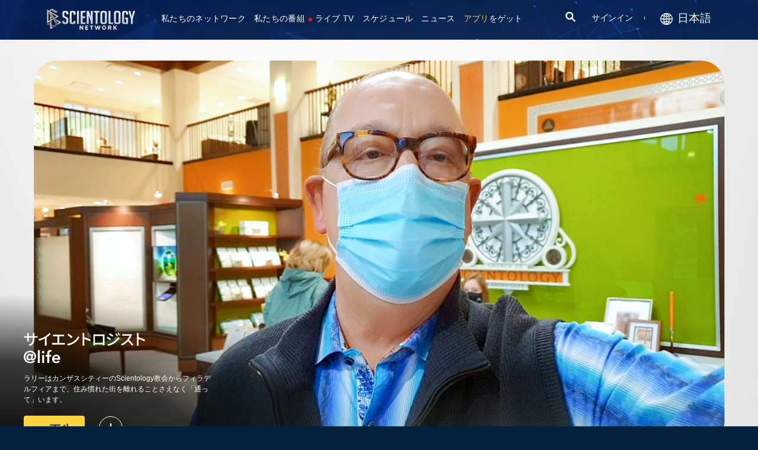

--- FILE ---
content_type: text/html; charset=utf-8
request_url: https://www.scientology.tv/ja/series/scientologists-at-home/clips/larry-commutes-from-kc-to-philly-home-5d8048b2
body_size: 42920
content:
<!DOCTYPE html>

<html data-orgid="" lang="ja" itemscope itemtype="http://schema.org/WebPage">








<head>
	<meta charset="utf-8">
	<meta http-equiv="X-UA-Compatible" content="IE=edge">
	<meta name="viewport" content="width=device-width, initial-scale=1, shrink-to-fit=no">
    
    <title>ラリーは@homeでカンザスシティーからフィラデルフィアに「通う」</title>
<meta property="local-search-title" content="ラリーは@homeでカンザスシティーからフィラデルフィアに「通う」" />
<link rel="alternate" type="application/rss+xml" title="ラリーは@homeでカンザスシティーからフィラデルフィアに「通う」" href="/ja/rss.xml" />

<meta name="facebook-domain-verification" content="80bugmtq9ry185vfk4isvud1e9ptdv" /> 








<meta itemprop="datePublished" content="2021-03-19" />
<meta itemprop="publisher" content="Scientology TV" />
<meta property="article:published_time" content="2021-03-19T12:00:00-0700" />

<meta property="fb:admins" content="633862040" />


<meta property="fb:app_id" content="1622083254554904" />



    
    









<meta name="description" content="ラリーはカンザスシティーのScientology教会からフィラデルフィアまで、住み慣れた街を離れることさえなく「通って」います。" />


<!-- OG Tags for video embeds -->









  <meta property="og:url" content="https://www.scientology.tv/ja/series/scientologists-at-home/clips/larry-commutes-from-kc-to-philly-home-5d8048b2">
  <meta property="og:video:type" content="text/html">
  <meta property="og:video:url" content="https://www.scientology.tv/ja/series/scientologists-at-home/clips/larry-commutes-from-kc-to-philly-home-5d8048b2?iframe=1">
  <meta property="og:video:secure_url" content="https://www.scientology.tv/ja/series/scientologists-at-home/clips/larry-commutes-from-kc-to-philly-home-5d8048b2?iframe=1">
  <meta property="og:video:width" content="800">
  <meta property="og:video:height" content="600">
  <meta name="twitter:player" content="https://www.scientology.tv/ja/series/scientologists-at-home/clips/larry-commutes-from-kc-to-philly-home-5d8048b2?iframe=1">
  <meta name="twitter:player:stream:content_type" content="text/html">
  <meta name="twitter:player:width" content="800">
  <meta name="twitter:player:height" content="600">
  <meta property="twitter:card" content="player">




<meta property="og:site_name" content="Scientology Network" />
<meta property="og:title" content="ラリーは@homeでカンザスシティーからフィラデルフィアに「通う」" />
<meta property="og:description" content="ラリーはカンザスシティーのScientology教会からフィラデルフィアまで、住み慣れた街を離れることさえなく「通って」います。" />
<meta property="og:image" content="https://files.scientology.org/imagecache/cropfit@cr=0,0,1920,1080@qa=85/data/shared/web/assets/videos/master_thumbs/scientologists-at-home-larry-5d8048b2_ja.jpg?k=mAqIRWZvHn" />
<meta name="twitter:title" content="ラリーは@homeでカンザスシティーからフィラデルフィアに「通う」">
<meta name="twitter:description" content="ラリーはカンザスシティーのScientology教会からフィラデルフィアまで、住み慣れた街を離れることさえなく「通って」います。" >
<meta name="twitter:image" content="https://files.scientology.org/imagecache/cropfit@cr=0,0,1920,1080@qa=85/data/shared/web/assets/videos/master_thumbs/scientologists-at-home-larry-5d8048b2_ja.jpg?k=mAqIRWZvHn">
<!-- End OG Tags -->



<!-- check if page is translated -->


<link rel="canonical" href="https://www.scientology.tv/ja/series/scientologists-at-home/clips/larry-commutes-from-kc-to-philly-home-5d8048b2" />




<link rel="alternate" hreflang="en" href="https://cw.scientology.tv/series/scientologists-at-home/clips/larry-commutes-from-kc-to-philly-home-5d8048b2" />



<link rel="alternate" hreflang="en" href="https://www.scientology.tv/series/scientologists-at-home/clips/larry-commutes-from-kc-to-philly-home-5d8048b2" />



<link rel="alternate" hreflang="da" href="https://www.scientology.tv/da/series/scientologists-at-home/clips/larry-commutes-from-kc-to-philly-home-5d8048b2" />



<link rel="alternate" hreflang="de" href="https://www.scientology.tv/de/series/scientologists-at-home/clips/larry-commutes-from-kc-to-philly-home-5d8048b2" />



<link rel="alternate" hreflang="el" href="https://www.scientology.tv/el/series/scientologists-at-home/clips/larry-commutes-from-kc-to-philly-home-5d8048b2" />



<link rel="alternate" hreflang="es" href="https://www.scientology.tv/es/series/scientologists-at-home/clips/larry-commutes-from-kc-to-philly-home-5d8048b2" />



<link rel="alternate" hreflang="es-ES" href="https://www.scientology.tv/es-ES/series/scientologists-at-home/clips/larry-commutes-from-kc-to-philly-home-5d8048b2" />



<link rel="alternate" hreflang="he" href="https://www.scientology.tv/he/series/scientologists-at-home/clips/larry-commutes-from-kc-to-philly-home-5d8048b2" />



<link rel="alternate" hreflang="hu" href="https://www.scientology.tv/hu/series/scientologists-at-home/clips/larry-commutes-from-kc-to-philly-home-5d8048b2" />



<link rel="alternate" hreflang="it" href="https://www.scientology.tv/it/series/scientologists-at-home/clips/larry-commutes-from-kc-to-philly-home-5d8048b2" />



<link rel="alternate" hreflang="ja" href="https://www.scientology.tv/ja/series/scientologists-at-home/clips/larry-commutes-from-kc-to-philly-home-5d8048b2" />



<link rel="alternate" hreflang="nl" href="https://www.scientology.tv/nl/series/scientologists-at-home/clips/larry-commutes-from-kc-to-philly-home-5d8048b2" />



<link rel="alternate" hreflang="no" href="https://www.scientology.tv/no/series/scientologists-at-home/clips/larry-commutes-from-kc-to-philly-home-5d8048b2" />



<link rel="alternate" hreflang="pt" href="https://www.scientology.tv/pt/series/scientologists-at-home/clips/larry-commutes-from-kc-to-philly-home-5d8048b2" />



<link rel="alternate" hreflang="ru" href="https://www.scientology.tv/ru/series/scientologists-at-home/clips/larry-commutes-from-kc-to-philly-home-5d8048b2" />



<link rel="alternate" hreflang="sv" href="https://www.scientology.tv/sv/series/scientologists-at-home/clips/larry-commutes-from-kc-to-philly-home-5d8048b2" />



<link rel="alternate" hreflang="zh" href="https://www.scientology.tv/zh/series/scientologists-at-home/clips/larry-commutes-from-kc-to-philly-home-5d8048b2" />



<link rel="alternate" hreflang="fr" href="https://www.scientology.tv/fr/series/scientologists-at-home/clips/larry-commutes-from-kc-to-philly-home-5d8048b2" />






<script type="application/ld+json">
[
  {
    "@context": "http://schema.org",
    "@type": "WebSite",
    "url": "https://www.scientology.tv/",
    "potentialAction": {
      "@type": "SearchAction",
      "target": "https://www.scientology.tv/search?query={search_term_string}",
      "query-input": "required name=search_term_string"
    }
  },
  {
    "@context": "http://schema.org",
    "@type": "Organization",
    "url": "https://www.scientology.tv",
    "logo": "https://www.scientology.tv/images/scientology-network-logo.jpg",
    "name": "Scientology Network",
    "sameAs": [
      "https://www.facebook.com/scientologytv",
      "https://twitter.com/scientologytv",
      "https://www.instagram.com/scientologytv/"
    ]
  },
  {
    "@context":"http://schema.org",
    "@type":"TelevisionChannel",
    "name": "Scientology Network",
    "broadcastChannelId":"320",
    "broadcastServiceTier":"Premium",
    "inBroadcastLineup":{
      "@type":"CableOrSatelliteService",
      "name": "DIRECTV"
    },
    "providesBroadcastService":{
      "@type":"BroadcastService",
      "name": "Scientology TV",
      "broadcastDisplayName": "Scientology Network",
      "broadcastAffiliateOf":{
        "@type":"Organization",
        "name":"Scientology Network"
      }
    }
  }
]
</script>










<script type="application/ld+json">
  {
    "@context": "http://schema.org",
    "@type": "VideoObject",
    "name": "ラリーは@homeでカンザスシティーからフィラデルフィアに「通う」",
    "description": "ラリーはカンザスシティーのScientology教会からフィラデルフィアまで、住み慣れた街を離れることさえなく「通って」います。",
    "contentUrl": "https://www.scientology.tv/ja/video-playback/scientologists-at-home-larry-5d8048b2_en/master.m3u8",
    "thumbnailUrl": [
      "https://files.scientology.org/imagecache/cropfit@w=1280@qa=80/data/shared/web/assets/videos/master_thumbs/scientologists-at-home-larry-5d8048b2_ja.jpg?k=88M0h2glrE"
     ],
    "uploadDate": "2021-03-19T12:00:00-0700",
    "embedUrl": "https://www.scientology.tv/ja/series/scientologists-at-home/clips/larry-commutes-from-kc-to-philly-home-5d8048b2?iframe=1"
  }

</script>



<script type="application/ld+json">

{
    "@context": ["http://schema.org", {"@language": "en"}],
    "@id": "/series/scientologists-at-home/clips/larry-commutes-from-kc-to-philly-home-5d8048b2",
    "@type": "TVEpisode",
    "url": "https://www.scientology.tv/ja/series/scientologists-at-home/clips/larry-commutes-from-kc-to-philly-home-5d8048b2",
    "name": "ラリーは@homeでカンザスシティーからフィラデルフィアに「通う」",
    
    
      

      
        "episodeNumber": 1487,
        "partOfSeason":
        {
            "@type": "TVSeason",
            "seasonNumber": 1
        },
      
    

    
      
        "partOfSeries":
        {
            "@type": "TVSeries",
          
          
            "name": "サイエントロジスト @home",
          
          "@id": "/ja/series/scientologists-at-life/",
          "sameAs": "/ja/series/scientologists-at-life/"
        },
      
    
    "releasedEvent":
    {
        "@type": "PublicationEvent",
        "startDate": "2021-03-19"
    },
    
    "potentialAction": [
    {
        "@type": "WatchAction",
        "target":
        {
            "@type": "EntryPoint",
            "urlTemplate": "https://www.scientology.tv/ja/series/scientologists-at-home/clips/larry-commutes-from-kc-to-philly-home-5d8048b2?utm_source=google-knowledge",
            "inLanguage": "en",
            "actionPlatform": [
                "http://schema.org/DesktopWebPlatform",
                "http://schema.org/MobileWebPlatform",
                "http://schema.org/AndroidPlatform",
                "http://schema.org/IOSPlatform"
            ]
          
        },
        "expectsAcceptanceOf": [
        {
            "@type": "Offer",
            "category": "free",
            "availabilityEnds": "2031-03-19T12:00:00-0700",
            "availabilityStarts": "2021-03-19T12:00:00-0700",
            "name": "High Definition",
            "price": 0.00,
            "eligibleRegion": 
    
    [
        {"@type": "Country","name": "AF"},{"@type": "Country","name": "AL"},{"@type": "Country","name": "DZ"},{"@type": "Country","name": "AS"},{"@type": "Country","name": "AD"},{"@type": "Country","name": "AO"},{"@type": "Country","name": "AI"},{"@type": "Country","name": "AQ"},{"@type": "Country","name": "AG"},{"@type": "Country","name": "AR"},{"@type": "Country","name": "AM"},{"@type": "Country","name": "AW"},{"@type": "Country","name": "AU"},{"@type": "Country","name": "AT"},{"@type": "Country","name": "AZ"},{"@type": "Country","name": "BS"},{"@type": "Country","name": "BH"},{"@type": "Country","name": "BD"},{"@type": "Country","name": "BB"},{"@type": "Country","name": "BY"},{"@type": "Country","name": "BE"},{"@type": "Country","name": "BZ"},{"@type": "Country","name": "BJ"},{"@type": "Country","name": "BM"},{"@type": "Country","name": "BT"},{"@type": "Country","name": "BO"},{"@type": "Country","name": "BQ"},{"@type": "Country","name": "BA"},{"@type": "Country","name": "BW"},{"@type": "Country","name": "BV"},{"@type": "Country","name": "BR"},{"@type": "Country","name": "IO"},{"@type": "Country","name": "BN"},{"@type": "Country","name": "BG"},{"@type": "Country","name": "BF"},{"@type": "Country","name": "BI"},{"@type": "Country","name": "CV"},{"@type": "Country","name": "KH"},{"@type": "Country","name": "CM"},{"@type": "Country","name": "CA"},{"@type": "Country","name": "KY"},{"@type": "Country","name": "CF"},{"@type": "Country","name": "TD"},{"@type": "Country","name": "CL"},{"@type": "Country","name": "CN"},{"@type": "Country","name": "CX"},{"@type": "Country","name": "CC"},{"@type": "Country","name": "CO"},{"@type": "Country","name": "KM"},{"@type": "Country","name": "CD"},{"@type": "Country","name": "CG"},{"@type": "Country","name": "CK"},{"@type": "Country","name": "CR"},{"@type": "Country","name": "HR"},{"@type": "Country","name": "CU"},{"@type": "Country","name": "CW"},{"@type": "Country","name": "CY"},{"@type": "Country","name": "CZ"},{"@type": "Country","name": "CI"},{"@type": "Country","name": "DK"},{"@type": "Country","name": "DJ"},{"@type": "Country","name": "DM"},{"@type": "Country","name": "DO"},{"@type": "Country","name": "EC"},{"@type": "Country","name": "EG"},{"@type": "Country","name": "SV"},{"@type": "Country","name": "GQ"},{"@type": "Country","name": "ER"},{"@type": "Country","name": "EE"},{"@type": "Country","name": "SZ"},{"@type": "Country","name": "ET"},{"@type": "Country","name": "FK"},{"@type": "Country","name": "FO"},{"@type": "Country","name": "FJ"},{"@type": "Country","name": "FI"},{"@type": "Country","name": "FR"},{"@type": "Country","name": "GF"},{"@type": "Country","name": "PF"},{"@type": "Country","name": "TF"},{"@type": "Country","name": "GA"},{"@type": "Country","name": "GM"},{"@type": "Country","name": "GE"},{"@type": "Country","name": "DE"},{"@type": "Country","name": "GH"},{"@type": "Country","name": "GI"},{"@type": "Country","name": "GR"},{"@type": "Country","name": "GL"},{"@type": "Country","name": "GD"},{"@type": "Country","name": "GP"},{"@type": "Country","name": "GU"},{"@type": "Country","name": "GT"},{"@type": "Country","name": "GG"},{"@type": "Country","name": "GN"},{"@type": "Country","name": "GW"},{"@type": "Country","name": "GY"},{"@type": "Country","name": "HT"},{"@type": "Country","name": "HM"},{"@type": "Country","name": "VA"},{"@type": "Country","name": "HN"},{"@type": "Country","name": "HK"},{"@type": "Country","name": "HU"},{"@type": "Country","name": "IS"},{"@type": "Country","name": "IN"},{"@type": "Country","name": "ID"},{"@type": "Country","name": "IR"},{"@type": "Country","name": "IQ"},{"@type": "Country","name": "IE"},{"@type": "Country","name": "IM"},{"@type": "Country","name": "IL"},{"@type": "Country","name": "IT"},{"@type": "Country","name": "JM"},{"@type": "Country","name": "JP"},{"@type": "Country","name": "JE"},{"@type": "Country","name": "JO"},{"@type": "Country","name": "KZ"},{"@type": "Country","name": "KE"},{"@type": "Country","name": "KI"},{"@type": "Country","name": "KP"},{"@type": "Country","name": "KR"},{"@type": "Country","name": "KW"},{"@type": "Country","name": "KG"},{"@type": "Country","name": "LA"},{"@type": "Country","name": "LV"},{"@type": "Country","name": "LB"},{"@type": "Country","name": "LS"},{"@type": "Country","name": "LR"},{"@type": "Country","name": "LY"},{"@type": "Country","name": "LI"},{"@type": "Country","name": "LT"},{"@type": "Country","name": "LU"},{"@type": "Country","name": "MO"},{"@type": "Country","name": "MK"},{"@type": "Country","name": "MG"},{"@type": "Country","name": "MW"},{"@type": "Country","name": "MY"},{"@type": "Country","name": "MV"},{"@type": "Country","name": "ML"},{"@type": "Country","name": "MT"},{"@type": "Country","name": "MH"},{"@type": "Country","name": "MQ"},{"@type": "Country","name": "MR"},{"@type": "Country","name": "MU"},{"@type": "Country","name": "YT"},{"@type": "Country","name": "MX"},{"@type": "Country","name": "FM"},{"@type": "Country","name": "MD"},{"@type": "Country","name": "MC"},{"@type": "Country","name": "MN"},{"@type": "Country","name": "ME"},{"@type": "Country","name": "MS"},{"@type": "Country","name": "MA"},{"@type": "Country","name": "MZ"},{"@type": "Country","name": "MM"},{"@type": "Country","name": "NA"},{"@type": "Country","name": "NR"},{"@type": "Country","name": "NP"},{"@type": "Country","name": "NL"},{"@type": "Country","name": "NC"},{"@type": "Country","name": "NZ"},{"@type": "Country","name": "NI"},{"@type": "Country","name": "NE"},{"@type": "Country","name": "NG"},{"@type": "Country","name": "NU"},{"@type": "Country","name": "NF"},{"@type": "Country","name": "MP"},{"@type": "Country","name": "NO"},{"@type": "Country","name": "OM"},{"@type": "Country","name": "PK"},{"@type": "Country","name": "PW"},{"@type": "Country","name": "PS"},{"@type": "Country","name": "PA"},{"@type": "Country","name": "PG"},{"@type": "Country","name": "PY"},{"@type": "Country","name": "PE"},{"@type": "Country","name": "PH"},{"@type": "Country","name": "PN"},{"@type": "Country","name": "PL"},{"@type": "Country","name": "PT"},{"@type": "Country","name": "PR"},{"@type": "Country","name": "QA"},{"@type": "Country","name": "RO"},{"@type": "Country","name": "RU"},{"@type": "Country","name": "RW"},{"@type": "Country","name": "RE"},{"@type": "Country","name": "BL"},{"@type": "Country","name": "SH"},{"@type": "Country","name": "KN"},{"@type": "Country","name": "LC"},{"@type": "Country","name": "MF"},{"@type": "Country","name": "PM"},{"@type": "Country","name": "VC"},{"@type": "Country","name": "WS"},{"@type": "Country","name": "SM"},{"@type": "Country","name": "ST"},{"@type": "Country","name": "SA"},{"@type": "Country","name": "SN"},{"@type": "Country","name": "RS"},{"@type": "Country","name": "SC"},{"@type": "Country","name": "SL"},{"@type": "Country","name": "SG"},{"@type": "Country","name": "SX"},{"@type": "Country","name": "SK"},{"@type": "Country","name": "SI"},{"@type": "Country","name": "SB"},{"@type": "Country","name": "SO"},{"@type": "Country","name": "ZA"},{"@type": "Country","name": "GS"},{"@type": "Country","name": "SS"},{"@type": "Country","name": "ES"},{"@type": "Country","name": "LK"},{"@type": "Country","name": "SD"},{"@type": "Country","name": "SR"},{"@type": "Country","name": "SJ"},{"@type": "Country","name": "SE"},{"@type": "Country","name": "CH"},{"@type": "Country","name": "SY"},{"@type": "Country","name": "TW"},{"@type": "Country","name": "TJ"},{"@type": "Country","name": "TZ"},{"@type": "Country","name": "TH"},{"@type": "Country","name": "TL"},{"@type": "Country","name": "TG"},{"@type": "Country","name": "TK"},{"@type": "Country","name": "TO"},{"@type": "Country","name": "TT"},{"@type": "Country","name": "TN"},{"@type": "Country","name": "TR"},{"@type": "Country","name": "TM"},{"@type": "Country","name": "TC"},{"@type": "Country","name": "TV"},{"@type": "Country","name": "UG"},{"@type": "Country","name": "UA"},{"@type": "Country","name": "AE"},{"@type": "Country","name": "GB"},{"@type": "Country","name": "UM"},{"@type": "Country","name": "US"},{"@type": "Country","name": "UY"},{"@type": "Country","name": "UZ"},{"@type": "Country","name": "VU"},{"@type": "Country","name": "VE"},{"@type": "Country","name": "VN"},{"@type": "Country","name": "VG"},{"@type": "Country","name": "VI"},{"@type": "Country","name": "WF"},{"@type": "Country","name": "EH"},{"@type": "Country","name": "YE"},{"@type": "Country","name": "ZM"},{"@type": "Country","name": "ZW"}
    ]
,
            "priceCurrency": "USD"
        }]
    },
    {
        "@type":"ViewAction",
        "target":[
            {
              "@type":"EntryPoint",
              "urlTemplate": "https://www.scientology.tv/ja/series/scientologists-at-home/clips/larry-commutes-from-kc-to-philly-home-5d8048b2?utm_source=google-knowledge",
              "inLanguage": "en",
              "actionPlatform":[
                     "http://schema.org/DesktopWebPlatform",
                     "http://schema.org/IOSPlatform",
                     "http://schema.org/AndroidPlatform"
                ]
            }
        ],
        "expectsAcceptanceOf": [
          {
              "@type": "Offer",
              "availabilityEnds": "2031-03-19T12:00:00-0700",
              "availabilityStarts": "2021-03-19T12:00:00-0700",
              "eligibleRegion": 
    
    [
        {"@type": "Country","name": "AF"},{"@type": "Country","name": "AL"},{"@type": "Country","name": "DZ"},{"@type": "Country","name": "AS"},{"@type": "Country","name": "AD"},{"@type": "Country","name": "AO"},{"@type": "Country","name": "AI"},{"@type": "Country","name": "AQ"},{"@type": "Country","name": "AG"},{"@type": "Country","name": "AR"},{"@type": "Country","name": "AM"},{"@type": "Country","name": "AW"},{"@type": "Country","name": "AU"},{"@type": "Country","name": "AT"},{"@type": "Country","name": "AZ"},{"@type": "Country","name": "BS"},{"@type": "Country","name": "BH"},{"@type": "Country","name": "BD"},{"@type": "Country","name": "BB"},{"@type": "Country","name": "BY"},{"@type": "Country","name": "BE"},{"@type": "Country","name": "BZ"},{"@type": "Country","name": "BJ"},{"@type": "Country","name": "BM"},{"@type": "Country","name": "BT"},{"@type": "Country","name": "BO"},{"@type": "Country","name": "BQ"},{"@type": "Country","name": "BA"},{"@type": "Country","name": "BW"},{"@type": "Country","name": "BV"},{"@type": "Country","name": "BR"},{"@type": "Country","name": "IO"},{"@type": "Country","name": "BN"},{"@type": "Country","name": "BG"},{"@type": "Country","name": "BF"},{"@type": "Country","name": "BI"},{"@type": "Country","name": "CV"},{"@type": "Country","name": "KH"},{"@type": "Country","name": "CM"},{"@type": "Country","name": "CA"},{"@type": "Country","name": "KY"},{"@type": "Country","name": "CF"},{"@type": "Country","name": "TD"},{"@type": "Country","name": "CL"},{"@type": "Country","name": "CN"},{"@type": "Country","name": "CX"},{"@type": "Country","name": "CC"},{"@type": "Country","name": "CO"},{"@type": "Country","name": "KM"},{"@type": "Country","name": "CD"},{"@type": "Country","name": "CG"},{"@type": "Country","name": "CK"},{"@type": "Country","name": "CR"},{"@type": "Country","name": "HR"},{"@type": "Country","name": "CU"},{"@type": "Country","name": "CW"},{"@type": "Country","name": "CY"},{"@type": "Country","name": "CZ"},{"@type": "Country","name": "CI"},{"@type": "Country","name": "DK"},{"@type": "Country","name": "DJ"},{"@type": "Country","name": "DM"},{"@type": "Country","name": "DO"},{"@type": "Country","name": "EC"},{"@type": "Country","name": "EG"},{"@type": "Country","name": "SV"},{"@type": "Country","name": "GQ"},{"@type": "Country","name": "ER"},{"@type": "Country","name": "EE"},{"@type": "Country","name": "SZ"},{"@type": "Country","name": "ET"},{"@type": "Country","name": "FK"},{"@type": "Country","name": "FO"},{"@type": "Country","name": "FJ"},{"@type": "Country","name": "FI"},{"@type": "Country","name": "FR"},{"@type": "Country","name": "GF"},{"@type": "Country","name": "PF"},{"@type": "Country","name": "TF"},{"@type": "Country","name": "GA"},{"@type": "Country","name": "GM"},{"@type": "Country","name": "GE"},{"@type": "Country","name": "DE"},{"@type": "Country","name": "GH"},{"@type": "Country","name": "GI"},{"@type": "Country","name": "GR"},{"@type": "Country","name": "GL"},{"@type": "Country","name": "GD"},{"@type": "Country","name": "GP"},{"@type": "Country","name": "GU"},{"@type": "Country","name": "GT"},{"@type": "Country","name": "GG"},{"@type": "Country","name": "GN"},{"@type": "Country","name": "GW"},{"@type": "Country","name": "GY"},{"@type": "Country","name": "HT"},{"@type": "Country","name": "HM"},{"@type": "Country","name": "VA"},{"@type": "Country","name": "HN"},{"@type": "Country","name": "HK"},{"@type": "Country","name": "HU"},{"@type": "Country","name": "IS"},{"@type": "Country","name": "IN"},{"@type": "Country","name": "ID"},{"@type": "Country","name": "IR"},{"@type": "Country","name": "IQ"},{"@type": "Country","name": "IE"},{"@type": "Country","name": "IM"},{"@type": "Country","name": "IL"},{"@type": "Country","name": "IT"},{"@type": "Country","name": "JM"},{"@type": "Country","name": "JP"},{"@type": "Country","name": "JE"},{"@type": "Country","name": "JO"},{"@type": "Country","name": "KZ"},{"@type": "Country","name": "KE"},{"@type": "Country","name": "KI"},{"@type": "Country","name": "KP"},{"@type": "Country","name": "KR"},{"@type": "Country","name": "KW"},{"@type": "Country","name": "KG"},{"@type": "Country","name": "LA"},{"@type": "Country","name": "LV"},{"@type": "Country","name": "LB"},{"@type": "Country","name": "LS"},{"@type": "Country","name": "LR"},{"@type": "Country","name": "LY"},{"@type": "Country","name": "LI"},{"@type": "Country","name": "LT"},{"@type": "Country","name": "LU"},{"@type": "Country","name": "MO"},{"@type": "Country","name": "MK"},{"@type": "Country","name": "MG"},{"@type": "Country","name": "MW"},{"@type": "Country","name": "MY"},{"@type": "Country","name": "MV"},{"@type": "Country","name": "ML"},{"@type": "Country","name": "MT"},{"@type": "Country","name": "MH"},{"@type": "Country","name": "MQ"},{"@type": "Country","name": "MR"},{"@type": "Country","name": "MU"},{"@type": "Country","name": "YT"},{"@type": "Country","name": "MX"},{"@type": "Country","name": "FM"},{"@type": "Country","name": "MD"},{"@type": "Country","name": "MC"},{"@type": "Country","name": "MN"},{"@type": "Country","name": "ME"},{"@type": "Country","name": "MS"},{"@type": "Country","name": "MA"},{"@type": "Country","name": "MZ"},{"@type": "Country","name": "MM"},{"@type": "Country","name": "NA"},{"@type": "Country","name": "NR"},{"@type": "Country","name": "NP"},{"@type": "Country","name": "NL"},{"@type": "Country","name": "NC"},{"@type": "Country","name": "NZ"},{"@type": "Country","name": "NI"},{"@type": "Country","name": "NE"},{"@type": "Country","name": "NG"},{"@type": "Country","name": "NU"},{"@type": "Country","name": "NF"},{"@type": "Country","name": "MP"},{"@type": "Country","name": "NO"},{"@type": "Country","name": "OM"},{"@type": "Country","name": "PK"},{"@type": "Country","name": "PW"},{"@type": "Country","name": "PS"},{"@type": "Country","name": "PA"},{"@type": "Country","name": "PG"},{"@type": "Country","name": "PY"},{"@type": "Country","name": "PE"},{"@type": "Country","name": "PH"},{"@type": "Country","name": "PN"},{"@type": "Country","name": "PL"},{"@type": "Country","name": "PT"},{"@type": "Country","name": "PR"},{"@type": "Country","name": "QA"},{"@type": "Country","name": "RO"},{"@type": "Country","name": "RU"},{"@type": "Country","name": "RW"},{"@type": "Country","name": "RE"},{"@type": "Country","name": "BL"},{"@type": "Country","name": "SH"},{"@type": "Country","name": "KN"},{"@type": "Country","name": "LC"},{"@type": "Country","name": "MF"},{"@type": "Country","name": "PM"},{"@type": "Country","name": "VC"},{"@type": "Country","name": "WS"},{"@type": "Country","name": "SM"},{"@type": "Country","name": "ST"},{"@type": "Country","name": "SA"},{"@type": "Country","name": "SN"},{"@type": "Country","name": "RS"},{"@type": "Country","name": "SC"},{"@type": "Country","name": "SL"},{"@type": "Country","name": "SG"},{"@type": "Country","name": "SX"},{"@type": "Country","name": "SK"},{"@type": "Country","name": "SI"},{"@type": "Country","name": "SB"},{"@type": "Country","name": "SO"},{"@type": "Country","name": "ZA"},{"@type": "Country","name": "GS"},{"@type": "Country","name": "SS"},{"@type": "Country","name": "ES"},{"@type": "Country","name": "LK"},{"@type": "Country","name": "SD"},{"@type": "Country","name": "SR"},{"@type": "Country","name": "SJ"},{"@type": "Country","name": "SE"},{"@type": "Country","name": "CH"},{"@type": "Country","name": "SY"},{"@type": "Country","name": "TW"},{"@type": "Country","name": "TJ"},{"@type": "Country","name": "TZ"},{"@type": "Country","name": "TH"},{"@type": "Country","name": "TL"},{"@type": "Country","name": "TG"},{"@type": "Country","name": "TK"},{"@type": "Country","name": "TO"},{"@type": "Country","name": "TT"},{"@type": "Country","name": "TN"},{"@type": "Country","name": "TR"},{"@type": "Country","name": "TM"},{"@type": "Country","name": "TC"},{"@type": "Country","name": "TV"},{"@type": "Country","name": "UG"},{"@type": "Country","name": "UA"},{"@type": "Country","name": "AE"},{"@type": "Country","name": "GB"},{"@type": "Country","name": "UM"},{"@type": "Country","name": "US"},{"@type": "Country","name": "UY"},{"@type": "Country","name": "UZ"},{"@type": "Country","name": "VU"},{"@type": "Country","name": "VE"},{"@type": "Country","name": "VN"},{"@type": "Country","name": "VG"},{"@type": "Country","name": "VI"},{"@type": "Country","name": "WF"},{"@type": "Country","name": "EH"},{"@type": "Country","name": "YE"},{"@type": "Country","name": "ZM"},{"@type": "Country","name": "ZW"}
    ]
,
              "name": "High Definition",
              "category": "free",
              "price": 0.00,
              "priceCurrency": "USD"
          }
      ]
    }
    ],
    
  
    
    "image": [
        "https://files.scientology.org/imagecache/cropfit@w=1280@qa=80/data/shared/web/assets/videos/master_thumbs/scientologists-at-home-larry-5d8048b2_ja.jpg?k=88M0h2glrE"
    ],
    
    "description": "ラリーはカンザスシティーのScientology教会からフィラデルフィアまで、住み慣れた街を離れることさえなく「通って」います。"
}
</script>



<script type="application/ld+json">
{
  "@context": "http://schema.org",
  "@type": "BreadcrumbList",
  "itemListElement": [{
    "@type": "ListItem",
    "position": 1,
    "item": {
      "@id": "https://www.scientology.tv/",
      "name": "Scientology Network"
    }
  }

  

  
    
    
    
    ,{
      "@type": "ListItem",
      "position": 2,
      "item": {
        "@id": "/ja/series/scientologists-at-life/",
        "name": "サイエントロジスト@life"
      }
      
    }
    
    ,{
      "@type": "ListItem",
      "position": 3,
      "item": {
        "@id": "/series/scientologists-at-home/clips/larry-commutes-from-kc-to-philly-home-5d8048b2",
        "name": "ラリーは@homeでカンザスシティーからフィラデルフィアに「通う」"
      }
      
    }
  
 ]
}
</script>
<!-- https://developers.google.com/actions/media/tv-movies-specification -->






    

    <!-- https://browser-update.org/ -->

<!-- <script> 
MAKE IT ASYNCH !!!!
var $buoop = {vs:{i:10,f:-4,o:-4,s:8,c:-4},api:4}; 
function $buo_f(){ 
 var e = document.createElement("script"); 
 e.src = "//browser-update.org/update.min.js"; 
 document.body.appendChild(e);
};
try {document.addEventListener("DOMContentLoaded", $buo_f,false)}
catch(e){window.attachEvent("onload", $buo_f)}
</script> -->
    
    <script>
WebFontConfig = {
    google: {
        families: [
            'Mulish:200,700',
            
            
            
            
            'Noto+Sans+JP:400,400i,500,500i,700,700i&display=swap',
            'Barlow Condensed:500',
            'Montserrat:300,400,500,600,700,300i,400i,500i,600i,700i&display=swap',
        ]
    },
    custom: {
        // families: ['icomoon',' mulish','oswald'],
        urls: [
            '/css/fonts.css',
            
        ]
    }
};


(function(d) {
    var wf = d.createElement('script'),
        s = d.scripts[0];
    wf.src = 'https://ajax.googleapis.com/ajax/libs/webfont/1.6.26/webfont.js';
    wf.async = true;
    s.parentNode.insertBefore(wf, s);
})(document);
</script>

<link href="https://fonts.googleapis.com/css2?family=Open+Sans:ital,wdth,wght@0,75..100,300..800;1,75..100,300..800&display=swap" rel="stylesheet">


    <link rel="shortcut icon" type="image/x-icon" href="/favicon.ico" />
    <link rel="apple-touch-icon" sizes="180x180" href="/favicons/apple-touch-icon.png">
    <link rel="icon" type="image/png" href="/favicons/favicon-32x32.png" sizes="32x32">
    <link rel="icon" type="image/png" href="/favicons/favicon-16x16.png" sizes="16x16">
    <link rel="manifest" href="/manifest.json">
    <link rel="mask-icon" href="/favicons/safari-pinned-tab.svg" color="#5bbad5">
    <meta name="theme-color" content="#29476b">
    <meta name="apple-itunes-app" content="app-id=1260133757, app-argument=https://www.scientology.tv/ja/series/scientologists-at-home/clips/larry-commutes-from-kc-to-philly-home-5d8048b2">

    <!-- preload -->
    
        
        
        <link rel="preload" as="image" href="https://files.scientology.org/imagecache/cropfit@w=1280@qa=60/data/shared/web/assets/videos/master_thumbs/scientologists-at-home-larry-5d8048b2_ja.jpg?k=5TW3VXtKW1" />
    


    <!-- Start SmartBanner configuration -->
    <meta name="smartbanner:title" content="Scientology TV">
    <meta name="smartbanner:author" content=" ">
    <meta name="smartbanner:price" content="  無料">
    <meta name="smartbanner:price-suffix-apple" content=" App Store で">
    <meta name="smartbanner:price-suffix-google" content=" Google Playの">
    <meta name="smartbanner:button" content="見る">
    <meta name="smartbanner:icon-apple" content="/android-chrome-192x192.png">
    <meta name="smartbanner:icon-google" content="/android-chrome-192x192.png">
    <meta name="smartbanner:button-url-apple" content="https://itunes.apple.com/us/app/scientology-network/id1260133757">
    <meta name="smartbanner:button-url-google" content="https://play.google.com/store/apps/details?id=org.scientology.android.tv.mobile.app">
    <meta name="smartbanner:enabled-platforms" content="android,ios">

    <!-- 1 week -->
    <meta name="smartbanner:hide-ttl" content="604800000">
    <!-- End SmartBanner configuration -->

    
    <link rel="stylesheet" href="/ja/scss2/_combined.css?_=1207f">
    <style>
        a.primary-nav-item--link {
            color: #fff;
        }
    </style>
    

    
        


<script src="https://tr.standardadmin.org/tr2.js" async></script>
<script>
  var _tr = window._tr || [];
</script>


<script>
  window.dataLayer = window.dataLayer || [];
  function gtag(){dataLayer.push(arguments);}
</script>



<!-- Global site tag (gtag.js) - Google Analytics -->
<script async src="https://www.googletagmanager.com/gtag/js?id=G-Q1G4LDB92D"></script>
<script>
  window.dataLayer = window.dataLayer || [];
  function gtag(){dataLayer.push(arguments);}

  gtag('consent', 'default', {
    'ad_storage': 'denied',
    'analytics_storage': 'denied',
    'functionality_storage': 'denied',
    'personalization_storage': 'denied',
    'wait_for_update': 500 // Wait until baner loads
  });

  window.gtagConsentV2 = true;

  gtag('js', new Date());

  //  GA4
  gtag('config', 'G-Q1G4LDB92D', {
    send_page_view: false
  });
  
  

  
  
   gtag('config', 'AW-650965982', {
    send_page_view: false
  });
  
   gtag('config', 'DC-5756302', {
      send_page_view: false
    });
   

    
    gtag('config', 'AW-16790022312', {
      send_page_view: false
    });

    
    gtag('config', 'AW-17099367989', {
      send_page_view: false
    });

</script>





<!-- Facebook Pixel Code -->
<script type="text/plain" data-cookiecategory="targeting">
!function(f,b,e,v,n,t,s)
{if(f.fbq)return;n=f.fbq=function(){n.callMethod?
n.callMethod.apply(n,arguments):n.queue.push(arguments)};
if(!f._fbq)f._fbq=n;n.push=n;n.loaded=!0;n.version='2.0';
n.queue=[];t=b.createElement(e);t.async=!0;
t.src=v;s=b.getElementsByTagName(e)[0];
s.parentNode.insertBefore(t,s)}(window,document,'script',
'https://connect.facebook.net/en_US/fbevents.js');
 
 fbq('init', '461553189900518');

 
 


fbq('init', '1429952205229041');



fbq('track', 'PageView');



</script>

<noscript><img height="1" width="1" style="display:none"
src=https://www.facebook.com/tr?id=461553189900518&ev=PageView&noscript=1
/></noscript>


<script async src="https://js.adsrvr.org/up_loader.3.0.0.js" type="text/plain" data-cookiecategory="targeting"></script>
<script type="text/plain" data-cookiecategory="targeting">
window.ttdConversionEventsLayer = window.ttdConversionEventsLayer || [];
function ttdConversionEvents() {
window.ttdConversionEventsLayer.push(arguments);
}

ttdConversionEvents("init", {
advertiserId: "4shptpn",
pixelIds: ["b2mga5g"]
});

ttdConversionEvents("event", {});
</script>
 

<script type="text/plain" data-cookiecategory="targeting">
    !function(e,t,n,s,u,a){e.twq||(s=e.twq=function(){s.exe?s.exe.apply(s,arguments):s.queue.push(arguments);
},s.version='1.1',s.queue=[],u=t.createElement(n),u.async=!0,u.src='//static.ads-twitter.com/uwt.js',
a=t.getElementsByTagName(n)[0],a.parentNode.insertBefore(u,a))}(window,document,'script');
    twq('init','o196x');
    twq('track','PageView');

    
    
</script>


<!-- End Facebook Pixel Code -->
<script type="text/plain" data-cookiecategory="performance">
    var owa_baseUrl = 'http://beacon.9165619.com/';
    var owa_cmds = owa_cmds || [];
    owa_cmds.push(['setSiteId', 'ba139b50221c9f932489737e762a4f59']);
    owa_cmds.push(['trackPageView']);
    owa_cmds.push(['trackClicks']);

    (function() {
        var _owa = document.createElement('script'); _owa.type = 'text/javascript'; _owa.async = true;
        owa_baseUrl = ('https:' == document.location.protocol ? window.owa_baseSecUrl || owa_baseUrl.replace(/http:/, 'https:') : owa_baseUrl );
        _owa.src = owa_baseUrl + 'tracker-min.js';
        var _owa_s = document.getElementsByTagName('script')[0]; _owa_s.parentNode.insertBefore(_owa, _owa_s);
    }());
</script>

<!-- Matomo -->
<script type="text/plain" data-cookiecategory="performance">
  var _paq = window._paq = window._paq || [];
  /* tracker methods like "setCustomDimension" should be called before "trackPageView" */
  _paq.push(['trackPageView']);
  _paq.push(['enableLinkTracking']);
  (function() {
    var u="https://panalytics.standardadmin.org/";
    _paq.push(['setTrackerUrl', u+'matomo.php']);
    _paq.push(['setSiteId', 'KENQAXLXNZLVZYG']); // tv 2.0
    var d=document, g=d.createElement('script'), s=d.getElementsByTagName('script')[0];
    g.async=true; g.src=u+'matomo.js'; s.parentNode.insertBefore(g,s);
  })();
</script>
<!-- End Matomo Code -->

<!-- Google Tag Manager -->
<script type="text/plain" data-cookiecategory="performance">(function(w,d,s,l,i){w[l]=w[l]||[];w[l].push({'gtm.start':
new Date().getTime(),event:'gtm.js'});var f=d.getElementsByTagName(s)[0],
j=d.createElement(s),dl=l!='dataLayer'?'&l='+l:'';j.async=true;j.src=
'https://www.googletagmanager.com/gtm.js?id='+i+dl;f.parentNode.insertBefore(j,f);
})(window,document,'script','dataLayer','GTM-5HC5ZF4');</script>
<!-- End Google Tag Manager -->


<!-- Snap Pixel Code -->
<script type="text/plain" data-cookiecategory="targeting">
  (function(e,t,n){if(e.snaptr)return;var a=e.snaptr=function()
  {a.handleRequest?a.handleRequest.apply(a,arguments):a.queue.push(arguments)};
  a.queue=[];var s='script';r=t.createElement(s);r.async=!0;
  r.src=n;var u=t.getElementsByTagName(s)[0];
  u.parentNode.insertBefore(r,u);})(window,document,
  'https://sc-static.net/scevent.min.js');
  
  snaptr('init', '527a4835-5271-4527-8e55-d5240ce0a5a6', {});
  
  snaptr('track', 'PAGE_VIEW');
  
  </script>
  <!-- End Snap Pixel Code -->





<script type="text/javascript">
    (function(c,l,a,r,i,t,y){
        c[a]=c[a]||function(){(c[a].q=c[a].q||[]).push(arguments)};
        t=l.createElement(r);t.async=1;t.src="https://www.clarity.ms/tag/"+i;
        y=l.getElementsByTagName(r)[0];y.parentNode.insertBefore(t,y);
    })(window, document, "clarity", "script", "tehn9eqcoo");
</script>

<script type="text/plain" data-cookiecategory="performance">
  window.clarity("consent", true);
  window.clarity("set", "variant", "Site 2.0");
</script>
        <!-- <script async src="/_combined/sentry.js?_=1207f"></script> -->
    

    <script>
        
        var globalLang = "ja";
    </script>
   
    <script async src="/ja/_combined/sentry.js?_=1207f"></script>
</head>






    
    
    




<body class=" tenant path-series path-series-scientologists-at-home path-series-scientologists-at-home-clips path-series-scientologists-at-home-clips-larry-commutes-from-kc-to-philly-home-5d8048b2 type-episode playback-page  category-scientologists-at-home">
<!-- Google Tag Manager (noscript) -->
<noscript><iframe src="https://www.googletagmanager.com/ns.html?id=GTM-5HC5ZF4"
height="0" width="0" style="display:none;visibility:hidden"></iframe></noscript>
<!-- End Google Tag Manager (noscript) -->

<composebar></composebar>



















<div class="page-overlay"></div>
<div class="search">
	<div class="container">
		<button id="btn-search-close" class="btn btn--search-close" aria-label="Close search form">
			<img src="/images/close-button.svg" alt="">
		</button>
	</div>
	<form class="search__form" action="/ja/search/">
		<input class="search__input" name="query" aria-label="Search" type="search" placeholder="" autocomplete="off" autocorrect="off" autocapitalize="off" spellcheck="false" />
		<span class="search__info">ENTERで検索またはESCでクローズ</span>
	</form>
</div>
<!-- /search -->
<!-- Embed Modal -->
<div class="modal fade embed-modal" id="embed-modal" tabindex="-1" role="dialog" aria-labelledby="embed-modal" aria-hidden="true">
    <div class="modal-dialog modal-dialog-centered" role="document">
      <div class="modal-content login-modal-content">
        <div class="login-modal-header">
          <h3 class="modal-title relative">
              <span class="icon-embed"></span>
              このビデオを組み込む
          </h3>
          <button type="button" class="close login--close-button" data-dismiss="modal" aria-label="閉じる">
            <span aria-hidden="true">&times;</span>
          </button>
        </div>
        <div>

        
        
        
         

        <div class="embed-modal-example">
        </div>

        <textarea class="embed-code" id="embed_code" readonly="readonly"><div style="width: 100%;padding:56.25% 0 0 0;position:relative;"><iframe src="https://www.scientology.tv/ja/series/scientologists-at-home/clips/larry-commutes-from-kc-to-philly-home-5d8048b2?iframe=1" style="position:absolute;top:0;left:0;width:100%;height:100%;" frameborder="0" allow="autoplay; fullscreen" allowfullscreen=""></iframe></div></textarea>

          <div class="row mt-2">
              <div class="col-sm-6 mt-sm-0 d-flex align-items-center">
                <label class="embed-start-at__label" for="embed--start-at__checkbox">
                    <input id="embed--start-at__checkbox" type="checkbox" name="embed-start-at__checkbox">
                     スタート
                 </label>
                 <input class="embed--start-at" autocomplete="off" placeholder="" autocapitalize="none" autocorrect="off" aria-describedby="" tabindex="-1" value="0:00" disabled>
              </div>
          </div>

          <div class="d-flex justify-content-center">
              <div class="mb-4">
                <button class="btn embed--copy-btn btn-lg btn-block featured-button" data-clipboard-action="copy" data-clipboard-target="#embed_code" data-toggle="tooltip" data-placement="top" title="コピー">
                    コピー・コード
                </button>
              </div>
          </div>
        </div>
      </div>
    </div>
  </div>


  
    
    
    
    
  
<!-- Modal -->
<div class="modal fade login-modal" id="login-modal" tabindex="-1" role="dialog" aria-labelledby="login-modal" aria-hidden="true">
  <div class="modal-dialog" role="document">
    <div class="modal-content login-modal-content">
      <div class="login-modal-header">
        <img class="lazyload login-modal-header-logo" data-src="/images/scientology-network-logo-full.svg" alt="">
        <button type="button" class="close login--close-button" data-dismiss="modal" aria-label="Close">
          <span aria-hidden="true">&times;</span>
        </button>
      </div>
      <div class="container-fluid">
        
        <div class="login-form">
          <p class="login-modal-para">
            でサインイン
          </p>
          <div class="d-flex justify-content-center">
            <button type="button" class="btn btn-primary btn-lg btn-block btn-social-signin btn-google-sign-in">
              <img class="lazyload" data-src="/images/google_logo.svg"> GOOGLE
            </button>
            <button type="button" class="btn btn-primary btn-lg btn-block btn-social-signin btn-facebook-sign-in ml-3">
              <img class="lazyload" data-src="/images/facebook_logo.svg" alt="Facebook"> FACEBOOK
            </button>
          </div>
        </div>

        <p class="login-modal-para mt-5">
          またはあなたのEメールでサインイン
        </p>
        
         <div class="login-alert login-alert__login">
          <span class="login-error user-not-found">
            提供されたEメールのユーザーは見付かりません。
          </span>

          <span class="login-error invalid-email">
            Eメール･アドレスが正しくありません。
          </span>

          <span class="login-error wrong-password">
            入力を確認して、もう一度お試しください。
          </span>
         </div>
        <form action="" class="login-form sign-in-form--wrapper">
          <div class="row">
              <input class="col-12 login-form--input mt-2" type="email" name="email" placeholder="Eメール" required autocomplete="email">
              <input class="col-12 login-form--input" type="password" name="password" placeholder="パスワード" required autocomplete="current-password">
              <div class="d-flex justify-content-center w-100 mt-2 mb-2">
                <button type="submit" class="btn btn-block btn-lg featured-button justify-content-center">サインイン</button>
              </div>
            </div>
        </form>

        <p class="login-form--forgot-text mt-0">
          ユーザー名やパスワードを忘れましたか?
        </p>

        <button type="button" class="col-sm-12 mt-4 btn btn-lg btn-block btn-email-sign-up">新規アカウントを作成する</button>

      </div>
    </div>
  </div>
</div>

<!-- Modal -->
<div class="modal fade password-reset" id="password-reset" tabindex="-1" role="dialog" aria-labelledby="password-reset" aria-hidden="true">
  <div class="modal-dialog" role="document">
    <div class="modal-content login-modal-content">
      <div class="login-modal-header">
        <h3 class="modal-title">パスワードのリセット</h3>
        <button type="button" class="close login--close-button" data-dismiss="modal" aria-label="Close">
          <span aria-hidden="true">&times;</span>
        </button>
      </div>
      <div class="container-fluid">
         <div class="login-alert login-alert__password-reset">
          <span class="login-error user-not-found">
            提供されたEメールのユーザーは見付かりません。
          </span>
          
          <span class="login-error invalid-email">
            Eメール･アドレスが正しくありません。
          </span>
        </div>

        <div class="success-container">
          <h4>送られた指示に従う <email></email> パスワードをリカバーする。</h4>
        </div>

        <form action="" class="login-form reset-password-form--wrapper">
          <div class="row">
              <input class="col-12 mt-0 login-form--input" type="email" name="email" placeholder="Eメール" required autocomplete="email">
              <button type="submit" class="col-12 mt-3 btn btn-primary btn-lg btn-block">リセット</button>
            </div>
        </form>

      </div>
    </div>
  </div>
</div>

<!-- Modal -->
<div class="modal fade password-change" id="password-change" tabindex="-1" role="dialog" aria-labelledby="password-change" aria-hidden="true">
  <div class="modal-dialog" role="document">
    <div class="modal-content login-modal-content">
      <div class="login-modal-header">
        <h3 class="modal-title">パスワードの変更</h3>
        <button type="button" class="close login--close-button" data-dismiss="modal" aria-label="Close">
          <span aria-hidden="true">&times;</span>
        </button>
      </div>
      <div class="container-fluid">
         <div class="login-alert login-alert__password-change">
          <span class="login-error invalid-password">
            パスワードが有効ではありません。
          </span>

          <span class="login-error firebase-output">
            
          </span>
        </div>

        <form action="" class="login-form change-password-form--wrapper">
          <div class="row">
              <input class="col-12 mt-0 mb-4 login-form--input" type="password" name="current-password" placeholder="現在のパスワード" autocomplete="current-password" required>

              <input class="col-12 mt-0 mb-1 login-form--input" type="password" name="new-password" placeholder="新しいパスワード" autocomplete="new-password" required>

              <button type="submit" class="col-12 mt-3 btn btn-primary btn-lg btn-block">変更</button>
            </div>
        </form>

      </div>
    </div>
  </div>
</div>

<!-- Modal -->
<div class="modal fade user-info-change" id="user-info-change" tabindex="-1" role="dialog" aria-labelledby="user-info-change" aria-hidden="true">
  <div class="modal-dialog modal-dialog-centered info-change__dialog" role="document">
    <div class="modal-content login-modal-content info-change__content">
      <div class="login-modal-header">
        <h3 class="modal-title">個人情報の変更</h3>
        <button type="button" class="close login--close-button" data-dismiss="modal" aria-label="Close">
          <span aria-hidden="true">&times;</span>
        </button>
      </div>
      <div class="container-fluid">
         <div class="login-alert login-alert__user-info-change">
          <span class="login-error">
            
          </span>
        </div>


        <form action="" class="info-change__form">
          <div class="row row__account-detail">
              <div class="col-xs-12 col-md-4 col-lg-3 col-xl-4 change-password-input-label">
                  <label>
                      名:
                  </label>
              </div>
              <input class="col-xs-10 col-md-6 col-lg-8 login-form--input change-password-input" type="text" name="first-name" required>
          </div>

          <div class="row row__account-detail">
              <div class="col-xs-12 col-md-4 col-lg-3 col-xl-4 change-password-input-label">
                  <label>
                      姓:
                  </label>
              </div>
              <input class="col-xs-10 col-md-6 col-lg-8 login-form--input change-password-input" type="text" name="last-name" required>
          </div>

          <div class="row">
              <button type="submit" class="col-12 mt-3 btn btn-primary btn-lg btn-block">変更</button>
          </div>

        </form>

      </div>
    </div>
  </div>
</div>

<!-- Modal -->
<div class="modal fade login-modal" id="sign-up-modal" tabindex="-1" role="dialog" aria-labelledby="login-modal" aria-hidden="true">
  <div class="modal-dialog modal-dialog-centered" role="document">
    <div class="modal-content login-modal-content">
      <div class="login-modal-header sign-up-modal-header">
        <h3 class="modal-title">
            
            無料Scientologyネットワーク・プロフィールを作成
            
        </h3>

        
        <h3 class="modal-title d-none download-modal--item">
          ダウンロードのために登録する
        </h3>
        

        <button type="button" class="close login--close-button" data-dismiss="modal" aria-label="Close">
          <span aria-hidden="true">&times;</span>
        </button>
      </div>
      <div class="container-fluid">

        <div class="login-alert login-alert__new-account">
          <span class="login-error email-already-in-use">
            Eメール･アドレスはすでに別のアカウントで使われています。
          </span>
          
          <span class="login-error invalid-email">
            Eメール･アドレスが正しくありません。
          </span>

          <span class="login-error weak-password">
            有効なパスワードは、文字と数字を組み合わせた最低6文字です。
          </span>
        </div>


        <div class="login-form sign-up-form--wrapper">
          
          <div class="row">
            
              <div class="social-buttons d-flex justify-content-center w-100">
                  <button class="btn btn-social-signin btn-google-sign-in mt-0" name="action" value="google">
                      <span class="button-label">
                          <img class="lazyload" data-src="/images/google_logo.svg">
                          GOOGLE
                      </span>
                  </button>
                  <button class="ml-3 btn btn-social-signin btn-facebook-sign-in mt-0" name="action" value="facebook">
                      <span class="button-label">
                          <img class="lazyload" data-src="/images/facebook_logo.svg" alt="Facebook">
                          FACEBOOK
                      </span>
                  </button>
              </div>
              
              <p class="text-center login-modal-para mt-2 w-100">
                でサインアップ
              </p>
            

              <p class="text-center login-modal-para mt-5 w-100">
                またはあなたのEメールでサインアップ
              </p>

            </div>
          
          
          <form action="" class="sign-up-form">
            <div class="row justify-content-center">
                <div class="col-12 col-sm-6 pr-sm-2">
                  <input class="login-form--input w-100" type="text" name="firstName" placeholder="名" required autocomplete="given-name">
                </div>
                <div class="col-12 col-sm-6 pl-sm-2">
                  <input class="login-form--input w-100" type="text" name="lastName" placeholder="姓" required autocomplete="family-name">
                </div>
                <div class="col-12">
                  <input class="login-form--input w-100" type="email" name="email" placeholder="Eメール" required autocomplete="email">
                </div>
                <div class="col-12">
                  <input class="login-form--input w-100" type="password" name="password" placeholder="パスワード" required autocomplete="new-password">
                </div>

                <div class="mt-3 priv-notice-holder priv-notice-holder__white">
                  <div class="checkbox">
                      <label class="required">
                          <input type="checkbox" name="terms-and-privacy-notice" required>
                          私は<a target="_blank" href="/ja/terms.html">利用規定</a>と<a target="_blank" href="/ja/privacy-notice.html">プライバシーに関する方針</a>に同意します。
                      </label>
                  </div>
                </div>

                <button type="submit" class="btn btn-block btn-lg featured-button justify-content-center">登録</button>
              </div>
          </form>

          

            <p class="text-center login-modal-para mt-4 w-100">
              すでにアカウントをお持ちですか?
            </p>
            <button type="button" class="col-sm-12 mt-2 btn btn-lg btn-block btn-email-sign-in">かわりにサイン・インする</button>


        </div>

        <div class="success-container text-center">
          <h4 class="mt-4">
            おめでとうございます!
          </h4>
          <p>
            ログオンが作成されました!
          </p>
          <div class="d-flex justify-content-center">
            <button class="btn btn-block btn-lg featured-button justify-content-center" data-dismiss="modal" aria-label="Close">完了</button>
          </div>
        </div>


      </div>
    </div>
  </div>
</div>

<div class="modal fade errorModal" id="errorModalCenter" tabindex="-1" role="dialog" aria-labelledby="errorModalCenterTitle" aria-hidden="true">
  <div class="modal-dialog" role="document">
    <div class="modal-content">
        <button type="button" class="close login-error-close" data-dismiss="modal" aria-label="Close">
          <span aria-hidden="true">&times;</span>
        </button>
      <div class="modal-body error-text">
      </div>
    </div>
  </div>
</div>


<div class="modal fade download-app-modal" id="errorModalCenter" tabindex="-1" role="dialog" aria-labelledby="errorModalCenterTitle" aria-hidden="true">
  <div class="modal-dialog" role="document">
    <div class="modal-content">
      <div class="login-modal-header">
        <h3 class="modal-title">アプリをダウンロード</h3>
        <button type="button" class="close login--close-button" data-dismiss="modal" aria-label="Close">
          <span aria-hidden="true">&times;</span>
        </button>
      </div>
      <div class="modal-body login-form--forgot-text pt-0 mt-0">
        <p style="  font-size: 1.1rem;">
          あなたのデバイスで字幕でこのビデオを観るには、私たちのアプリをダウンロードしてください。または<a href="https://play.google.com/store/apps/details?id=com.android.chrome">Google Chrome </a>でこのページを開いてください。
        </p>

        <a class="mt-3 d-block" target="_blank" href="https://play.google.com/store/apps/details?id=org.scientology.android.tv.mobile.app&referrer=utm_source%3Dscn-tv%26utm_medium%3Dsite%26utm_term%3Dfooter-banner">
          <img class="lazyload app-icon p-0 ml-auto mr-auto" data-src="/images/google-play-badge.png" alt="">
        </a>

      </div>
    </div>
  </div>
</div>

<div class="modal fade login-modal" id="subscribe-modal" tabindex="-1" role="dialog" aria-labelledby="subscribe-modal" aria-hidden="true">
    <div class="modal-dialog modal-dialog-centered" role="document">
      <div class="modal-content login-modal-content pb-4" style="max-width: 650px;  margin: 0 auto;">
        <button type="button" class="close login--close-button" data-dismiss="modal" aria-label="Close">
          <span aria-hidden="true">&times;</span>
        </button>
        <form action="/form/scientology-network-subscribe-with-confirm.action" enctype="multipart/form-data" method="post" class="subscribe-form">
          <div class="login-modal-header mb-0">
             
            <h3 class="modal-title" data-ab="">更新を登録する</h3>
            
          </div>
          <input type="hidden" name="captcha" value="">
          <input type="hidden" name="_source" value="https://www.scientology.tv/ja/series/scientologists-at-home/clips/larry-commutes-from-kc-to-philly-home-5d8048b2">
          <input type="hidden" name="locale" value="ja">
          <input type="hidden" name="sourceurl" value="https://www.scientology.tv/ja/series/scientologists-at-home/clips/larry-commutes-from-kc-to-philly-home-5d8048b2">
  
          <div class="last-button"></div>
  
          <div class="container-fluid">
  
            <div class="row subscribe-wrapper">
                <div class="col-12">
                  <p class="subscribe-modal--blurb">
                    
                    Scientologyネットワークにそのまま。
                    
                  </p>
                </div>
                <div class="col-12">
                  <input class="login-form--input mt-3 w-100" type="email" name="email" placeholder="Eメール" required autocomplete="email">
                </div>
                <div class="col-md-6">
                  <input class="login-form--input w-100 mt-3" type="text" name="firstName" placeholder="名" required autocomplete="given-name">
                </div>
                <div class="col-md-6">
                  <input class="login-form--input w-100 mt-3" type="text" name="lastName" placeholder="姓" required autocomplete="family-name">
                </div>
                <div class="col-12">
                  <div class="mt-3 priv-notice-holder priv-notice-holder__white">
                    <div class="checkbox">
                        <label class="required">
                            <input type="checkbox" name="terms-and-privacy-notice" required>
                            私は<a target="_blank" href="/ja/terms.html">利用規定</a>と<a target="_blank" href="/ja/privacy-notice.html">プライバシーに関する方針</a>に同意します。
                        </label>
                    </div>
                  </div>
                </div>
                <div class="col-12 d-flex justify-content-center">
                  <button type="submit" class="mt-4 mb-4 btn btn-block btn-lg featured-button mb-3">
                    登録する
                  </button>
                </div>
            </div>
          </div>
           <!-- Workaround to avoid corrupted XHR2 request body in IE10 / IE11 -->
		      <input type="hidden" name="_dontcare">
        </form>
      </div>
    </div>
  </div>
  
  
  <!-- Thank you Modal -->
<div class="modal fade thank-you-modal" id="login-modal" tabindex="-1" role="dialog" aria-labelledby="login-modal" aria-hidden="true">
  <div class="modal-dialog" role="document">
    <div class="modal-content login-modal-content">
      <div class="login-modal-header">
        <img class="lazyload login-modal-header-logo" data-src="/images/scientology-network-logo-full.svg" alt="">
        <button type="button" class="close login--close-button" data-dismiss="modal" aria-label="Close">
          <span aria-hidden="true">&times;</span>
        </button>
      </div>
      <div class="container-fluid">
        <h3>ありがとうございます!</h3>
        <p class="thank-you-body text-center">
          Scientologyネットワーク登録に成功しました。 確認メールがあなたのEメール受信箱に送信されました。 Eメールを確認してください。
        </p>
        <div class="d-flex justify-content-center">
          <button class="btn btn-block btn-lg featured-button justify-content-center" data-dismiss="modal" aria-label="Close">完了</button>
        </div>
      </div>
    </div>
  </div>
</div>


<div id="outer_shell">
	<div id="shell">
		
		
		
		
		
		
		
		<div class="overall-background--wrapper">
			<!-- <div class="overall-background"></div> -->
			<picture>
				<source srcset="https://files.scientology.org/imagecache/cropfit@w=1366@fm=webp/data/www.scientology.tv/backgrounds/network-background_v3_en.jpg?k=L2jUGEc_3q" type="image/webp">
				<img class="overall-background" src="https://files.scientology.org/imagecache/cropfit@w=1366/data/www.scientology.tv/backgrounds/network-background_v3_en.jpg?k=bbgDs0VVH8" alt="Background">
			</picture>
		</div>
		<!-- <div class="overall-background__infinite"></div> -->

		<div class="sign-up-bar closed d-md-none">
	<div class="sign-up-bar--text">
		登録していない?
	</div>
	<div class="sign-up-bar--text">
		もったいない
	</div>

	<button class="btn sign-in-btn featured-button">
		無料ログオンを創る
	</button>

	<div class="sign-up-close-button">
	  	<svg width="32px" height="32px" viewBox="0 0 32 32" version="1.1" data-reactid="8"><g id="RB_RED" stroke="none" stroke-width="1" fill="none" fill-rule="evenodd" data-reactid="9"><g id="other/close" data-reactid="10"><rect id="box" x="0" y="0" width="32" height="32" data-reactid="11"></rect><path d="M25.519,8.997 L23.534,7.012 L16.274,14.243 L9.026,7 L7,9.026 L14.276,16.274 L7.012,23.534 L9.022,25.544 L16.274,18.28 L23.53,25.54 L25.515,23.554 L18.247,16.274 L25.519,8.997" id="close" fill="#FFFFFF" data-reactid="12"></path></g></g></svg>
	</div>
</div>

		
		
		
		<div class="banner-navigation">
			<div class="banner-navigation--background"></div>
			<div class="container">
				<div class="banner">
					
						<!-- Modal -->
<div class="modal fade change-timezone" id="change-timezone" tabindex="-1" role="dialog" aria-labelledby="change-timezone" aria-hidden="true">
  <div class="modal-dialog modal-dialog-centered modal-dialog__timezone-picker" role="document">
    <div class="modal-content login-modal-content timezone-picker-content">
      <div class="login-modal-header">
        <h3 class="modal-title">
        	<span class="icon-edit_location"></span>
			
        	あなたのお好みのタイム・ゾーン
			
        </h3>
        <button type="button" class="close login--close-button" data-dismiss="modal" aria-label="Close">
			<span class="icon-cross"></span>
        </button>
      </div>
      <div class="container-fluid pl-4 pr-4">
		<div class="schedule-location-dropdown ml-0 text-center">
			<div class="schedule-location-dropdown__current text-left">
				<span class="schedule-location-this-week-label d-none" data-location="int">
					<span class="icon-location_on schedule-location-icon"></span> インターナショナル
				</span>
				<span class="schedule-location-this-week-label d-none" data-location="tpa">
					<span class="icon-location_on schedule-location-icon"></span> Tampa, FL
				</span>
				<span class="schedule-location-this-week-label d-none" data-location="la">
					<span class="icon-location_on schedule-location-icon"></span> Los Angeles, CA
				</span>
				<span class="icon-angle-down"></span>
				<ul class="schedule-location-lists">
					<li class="schedule-location-select" data-location="int">
						<span class="icon-location_on schedule-location-icon schedule-location-icon__gray"></span> インターナショナル
					</li>
					<li class="schedule-location-select" data-location="tpa">
						<span class="icon-location_on schedule-location-icon schedule-location-icon__gray"></span> Tampa, FL
					</li>
					<li class="schedule-location-select" data-location="la">
						<span class="icon-location_on schedule-location-icon schedule-location-icon__gray"></span> Los Angeles, CA
					</li>
				</ul>
			</div>
		</div>

		<div class="timezone-info__details mt-4">
			

			<p class="change-timezone-para">
				あなたがいるのは: <timezone></timezone>
			</p>
	
			<input type="text" class="timezone-input-location" placeholder="あなたの場所を入力してください（郵便番号、都市など）">
	
		   <div class="time-clock-wrapper">
			   あなたの時間は: <time-clock></time-clock>
		   </div>
	
		  <div class="row justify-content-end mt-4">
			  <div class="col-sm-7 mt-3 mt-sm-0">
				  <button class="btn featured-button justify-content-center btn-lg btn-block w-100 schedule--change-save-btn disabled">
					  お好みを保存
				  </button>
			  </div>
		  </div>
		</div>

      </div>
    </div>
  </div>
</div><!-- 
<div class="mobile-menu-container">
    <div class="search-button-wrapper">
        <div id="btn-search" class="search-toggle">
            <img class="lazyload" data-src="/images/search-icon.svg">
        </div>
        <div id="btn-search-close"></div>
    </div>
</div> -->


<div class="offcanvas-left js-hiraku-offcanvas-active d-lg-none">
    <ul class="mobile-menu">
        <button class="mobile-menu__item mobile-menu__item--sign-in">
        	<div class="mobile-menu__item-icon">
        		<img class="lazyload" data-src="/images/sign-in_icon.svg">
        	</div>
        	<div class="mobile-menu__item-text">
        		Scientologyネットワークに<br/>サインインする
        	</div>
        </button>

        <li>
        	<a href="/ja/" class="mobile-menu__item">
	        	<div class="mobile-menu__item-icon">
	        		<img class="lazyload" data-src="/images/scientology-symbol-icon.svg">
	        	</div>
	        	<div class="mobile-menu__item-text">
	        		ホーム
	        	</div>
	        </a>
        </li>

        <li>
        	<a href="/ja/network/david-miscavige-scientology-network-launch-special.html" class="mobile-menu__item">
	        	<div class="mobile-menu__item-icon">
	        		<img class="lazyload" data-src="/images/play-button.svg">
	        	</div>
	        	<div class="mobile-menu__item-text">
	        		私たちのネットワーク
	        	</div>
	        </a>
        </li>

        <li>
        	<a href="/ja/series/" class="mobile-menu__item">
	        	<div class="mobile-menu__item-icon">
	        		<img class="lazyload" data-src="/images/shows-icon.svg">
	        	</div>
	        	<div class="mobile-menu__item-text mobile-menu__item-text--live">
	        		私たちの番組
	        	</div>
	        </a>
        </li>

        <li>
        	<a href="/ja/tv/" class="mobile-menu__item">
	        	<div class="mobile-menu__item-icon">
	        		<img class="lazyload" data-src="/images/live-tv-icon.svg">
	        	</div>
	        	<div class="mobile-menu__item-text mobile-menu__item-text--live">
	        		ライブ TV
	        	</div>
	        </a>
        </li>

        <li>
        	<a href="/ja/schedule/" class="mobile-menu__item">
	        	<div class="mobile-menu__item-icon">
	        		<img class="lazyload" data-src="/images/schedule-icon.svg">
	        	</div>
	        	<div class="mobile-menu__item-text">
	        		スケジュール
	        	</div>
	        </a>
        </li>

		
         <li>
        	<a href="/ja/news/" class="mobile-menu__item">
	        	<div class="mobile-menu__item-icon">
	        		<img class="lazyload" data-src="/images/news-icon.svg">
	        	</div>
	        	<div class="mobile-menu__item-text">
	        		ニュース
	        	</div>
	        </a>
        </li>
        

        <!-- <li>
        	<a href="/ja/series/documentary-showcase/" class="mobile-menu__item">
	        	<div class="mobile-menu__item-icon">
	        		<img class="lazyload" data-src="/images/shows-icon.svg">
	        	</div>
	        	<div class="mobile-menu__item-text">
	        		ドキュメンタリー・ショーケース
	        	</div>
	        </a>
        </li>
 -->
        <li>
        	<a href="/ja/apps/" class="mobile-menu__item">
	        	<div class="mobile-menu__item-icon">
	        		<img class="lazyload" data-src="/images/phone.svg">
	        	</div>
	        	<div class="mobile-menu__item-text">
	        		アプリをゲット
	        	</div>
	        </a>
        </li>

        <li>
        	<a href="/ja/search/" class="mobile-menu__item">
	        	<div class="mobile-menu__item-icon">
	        		<img class="lazyload" data-src="/images/search-icon.svg">
	        	</div>
	        	<div class="mobile-menu__item-text">
	        		検索
	        	</div>
	        </a>
        </li>

        <li>
        	<a href="/ja/my-profile/?menu=my-list" class="mobile-menu__item">
	        	<div class="mobile-menu__item-icon mobile-menu__item-icon__icomoon">
	        		<span class="icon-star-full"></span>
	        	</div>
	        	<div class="mobile-menu__item-text">
	        		お気に入り
	        	</div>
	        </a>
        </li>

        <li>
        	<a href="/ja/my-profile/?menu=seenit" class="mobile-menu__item">
	        	<div class="mobile-menu__item-icon mobile-menu__item-icon__icomoon">
	        		<span class="icon-checkmark"></span>
	        	</div>
	        	<div class="mobile-menu__item-text">
	        		すでに観た?
	        	</div>
	        </a>
        </li>

    </ul>
</div>

<a class="home-page-link" href="/ja/">
	<div class="network-logo">
		<img src="/images/scientology-symbol.svg">
	</div>
	<div class="banner-text">
		<img src="/images/scientology-network-logo.svg?=1207f">
	</div>
</a>

<div class="primary-nav primary-nav-list__flex d-none d-lg-flex justify-content-start">
	<ul class="primary-nav-list">
		<li class="primary-nav-item">
			<a class="primary-nav-item--link" href="/ja/network/david-miscavige-scientology-network-launch-special.html">
				私たちのネットワーク
			</a>
		</li>

		<li class="primary-nav-item primary-nav-item__dropdown menu-dropdown d-none d-lg-block">
			<button class="tv-dropdown__button">
				 <a class="primary-nav-item--link" href="/ja/series/">
				  私たちの番組
			  </a>
			  </button>

			
			
			

			  
			<ul class="dropdown-menu dropdown-menu__shows primary-nav__dropdown">
				<div class="dropdown-menu__shows-selector-wrapper">
					<div class="container">
						<div class="original-series-items">
							
								
								<div class="original-series-item---dropdown">
									<a href="/ja/series/inside-scientology/" class="original-series-item---dropdown-link" >
										<div class="original-series-item mb-1 ratio ratio-2x3">
											
			
											
												<img class="slide-image lazyload" data-srcset = "https://files.scientology.org/imagecache/cropfit@w=285@qa=80/data/www.scientology.tv/inside-scientology/inside-scientology-series-poster-tall_ja.jpg?k=Ga8EYsPLl5&_=1207f 1x, https://files.scientology.org/imagecache/cropfit@w=750@qa=80/data/www.scientology.tv/inside-scientology/inside-scientology-series-poster-tall_ja.jpg?k=MZ1eBxUj5d&_=1207f 2x">
											
										</div>
										<div class="original-series-item-menu-title">
											インサイド <br/>Scientology
										</div>
									</a>
								</div>
								
								
								<div class="original-series-item---dropdown">
									<a href="/ja/series/destination-scientology/" class="original-series-item---dropdown-link" >
										<div class="original-series-item mb-1 ratio ratio-2x3">
											
			
											
												<img class="slide-image lazyload" data-srcset = "https://files.scientology.org/imagecache/cropfit@w=285@qa=80/data/www.scientology.tv/destination-scientology/destination-scientology-series-poster-tall_ja.jpg?k=MbnbvvcCio&_=1207f 1x, https://files.scientology.org/imagecache/cropfit@w=750@qa=80/data/www.scientology.tv/destination-scientology/destination-scientology-series-poster-tall_ja.jpg?k=URdV0Hx5i0&_=1207f 2x">
											
										</div>
										<div class="original-series-item-menu-title">
											目的地:<br/>Scientology
										</div>
									</a>
								</div>
								
								
								<div class="original-series-item---dropdown">
									<a href="/ja/series/meet-a-scientologist/" class="original-series-item---dropdown-link" >
										<div class="original-series-item mb-1 ratio ratio-2x3">
											
			
											
												<img class="slide-image lazyload" data-srcset = "https://files.scientology.org/imagecache/cropfit@w=285@qa=80/data/www.scientology.tv/meet-a-scientologist/meet-a-scientologist-series-poster-tall_ja.jpg?k=hRXo_NoJDN&_=1207f 1x, https://files.scientology.org/imagecache/cropfit@w=750@qa=80/data/www.scientology.tv/meet-a-scientologist/meet-a-scientologist-series-poster-tall_ja.jpg?k=G__5bgh6qB&_=1207f 2x">
											
										</div>
										<div class="original-series-item-menu-title">
											ミート・ア・<br/>サイエントロジスト
										</div>
									</a>
								</div>
								
								
								<div class="original-series-item---dropdown">
									<a href="/ja/series/voices-for-humanity/" class="original-series-item---dropdown-link" >
										<div class="original-series-item mb-1 ratio ratio-2x3">
											
			
											
												<img class="slide-image lazyload" data-srcset = "https://files.scientology.org/imagecache/cropfit@w=285@qa=80/data/www.scientology.tv/voices-for-humanity/voices-for-humanity-series-poster-tall_ja.jpg?k=UygJhXvy_K&_=1207f 1x, https://files.scientology.org/imagecache/cropfit@w=750@qa=80/data/www.scientology.tv/voices-for-humanity/voices-for-humanity-series-poster-tall_ja.jpg?k=AeDulfVs5s&_=1207f 2x">
											
										</div>
										<div class="original-series-item-menu-title">
											Voices フォー・<br/>ヒューマニティ
										</div>
									</a>
								</div>
								
								
								<div class="original-series-item---dropdown">
									<a href="/ja/series/l-ron-hubbard-in-his-own-voice/" class="original-series-item---dropdown-link" >
										<div class="original-series-item mb-1 ratio ratio-2x3">
											
			
											
												<img class="slide-image lazyload" data-srcset = "https://files.scientology.org/imagecache/cropfit@w=285@qa=80/data/www.scientology.tv/l-ron-hubbard/lronhubbard-in-his-own-voice-series-poster-tall_ja.jpg?k=MTFAjgsXGz&_=1207f 1x, https://files.scientology.org/imagecache/cropfit@w=750@qa=80/data/www.scientology.tv/l-ron-hubbard/lronhubbard-in-his-own-voice-series-poster-tall_ja.jpg?k=5YrKGG_cUS&_=1207f 2x">
											
										</div>
										<div class="original-series-item-menu-title">
											L. Ron Hubbard<br/>自らの声で語る
										</div>
									</a>
								</div>
								
								
								<div class="original-series-item---dropdown">
									<a href="/ja/films/scientology-principles/principles-of-scientology.html" class="original-series-item---dropdown-link" >
										<div class="original-series-item mb-1 ratio ratio-2x3">
											
			
											
												<img class="slide-image lazyload" data-srcset = "https://files.scientology.org/imagecache/cropfit@w=285@qa=80@cr=0,111,1080,1620/data/www.scientology.tv/Principles-of-Scientology-Tall_ja.jpg?k=NPS-Rc5aOK&_=1207f 1x, https://files.scientology.org/imagecache/cropfit@w=750@qa=80@cr=0,111,1080,1620/data/www.scientology.tv/Principles-of-Scientology-Tall_ja.jpg?k=93BAO4T4gv&_=1207f 2x">
											
										</div>
										<div class="original-series-item-menu-title">
											Scientologyの基本原理
										</div>
									</a>
								</div>
								
								
								<div class="original-series-item---dropdown">
									<a href="/ja/series/l-ron-hubbard-library-presents/" class="original-series-item---dropdown-link" >
										<div class="original-series-item mb-1 ratio ratio-2x3">
											
			
											
												<img class="slide-image lazyload" data-srcset = "https://files.scientology.org/imagecache/cropfit@w=285@qa=80/data/www.scientology.tv/l-ron-hubbard/l-ron-hubbard-library-series-poster-tall_ja.jpg?k=RKqwuBtz8C&_=1207f 1x, https://files.scientology.org/imagecache/cropfit@w=750@qa=80/data/www.scientology.tv/l-ron-hubbard/l-ron-hubbard-library-series-poster-tall_ja.jpg?k=EC1Crn3uc-&_=1207f 2x">
											
										</div>
										<div class="original-series-item-menu-title">
											L. Ron Hubbard ライブラリー・<nobr>プレゼンツ</nobr>
										</div>
									</a>
								</div>
								
								
								<div class="original-series-item---dropdown">
									<a href="/ja/films-on-scientology-principles/dianetics-introduction.html" class="original-series-item---dropdown-link" >
										<div class="original-series-item mb-1 ratio ratio-2x3">
											
			
											
												<img class="slide-image lazyload" data-srcset = "https://files.scientology.org/imagecache/cropfit@w=285@qa=80@cr=0,138,1080,1620/data/www.scientology.tv/l-ron-hubbard/dianetics-an-introduction-tall_ja.jpg?k=P6uUo52ZhM&_=1207f 1x, https://files.scientology.org/imagecache/cropfit@w=750@qa=80@cr=0,138,1080,1620/data/www.scientology.tv/l-ron-hubbard/dianetics-an-introduction-tall_ja.jpg?k=xgph7nPfWP&_=1207f 2x">
											
										</div>
										<div class="original-series-item-menu-title">
											Dianeticsの紹介
										</div>
									</a>
								</div>
								
								
								<div class="original-series-item---dropdown">
									<a href="/ja/series/i-am-a-scientologist/" class="original-series-item---dropdown-link" >
										<div class="original-series-item mb-1 ratio ratio-2x3">
											
			
											
												<img class="slide-image lazyload" data-srcset = "https://files.scientology.org/imagecache/cropfit@w=285@qa=80/data/www.scientology.tv/i-am-a-scientologist/i-am-a-scientologist-series-poster-tall_ja.jpg?k=jpgANVi4aq&_=1207f 1x, https://files.scientology.org/imagecache/cropfit@w=750@qa=80/data/www.scientology.tv/i-am-a-scientologist/i-am-a-scientologist-series-poster-tall_ja.jpg?k=52pFUZ3xyC&_=1207f 2x">
											
										</div>
										<div class="original-series-item-menu-title">
											アイ・アム・ア・サイエントロジスト
										</div>
									</a>
								</div>
								
								
								<div class="original-series-item---dropdown">
									<a href="/ja/series/documentary-showcase/" class="original-series-item---dropdown-link" >
										<div class="original-series-item mb-1 ratio ratio-2x3">
											
			
											
												<img class="slide-image lazyload" data-srcset = "https://files.scientology.org/imagecache/cropfit@w=285@qa=80/data/www.scientology.tv/doc-showcase/documentary-showcase-poster_ja.jpg?k=DJFx6B5BsI&_=1207f 1x, https://files.scientology.org/imagecache/cropfit@w=750@qa=80/data/www.scientology.tv/doc-showcase/documentary-showcase-poster_ja.jpg?k=42pMKWGh0Q&_=1207f 2x">
											
										</div>
										<div class="original-series-item-menu-title">
											ドキュメンタリー・ショーケース
										</div>
									</a>
								</div>
								
								
								<div class="original-series-item---dropdown">
									<a href="/ja/series/signature-performances/" class="original-series-item---dropdown-link" >
										<div class="original-series-item mb-1 ratio ratio-2x3">
											
			
											
												<img class="slide-image lazyload" data-srcset = "https://files.scientology.org/imagecache/cropfit@w=285@qa=80/data/www.scientology.tv/signature-performances/signature-performances-series-poster_ja.jpg?k=oWMAhNKpYu&_=1207f 1x, https://files.scientology.org/imagecache/cropfit@w=750@qa=80/data/www.scientology.tv/signature-performances/signature-performances-series-poster_ja.jpg?k=dr2epbF2bx&_=1207f 2x">
											
										</div>
										<div class="original-series-item-menu-title">
											シグネチャ・パフォーマンス
										</div>
									</a>
								</div>
								
								
								<div class="original-series-item---dropdown">
									<a href="/ja/films-on-scientology-principles/fundamentals-of-thought.html" class="original-series-item---dropdown-link" >
										<div class="original-series-item mb-1 ratio ratio-2x3">
											
			
											
												<img class="slide-image lazyload" data-srcset = "https://files.scientology.org/imagecache/cropfit@w=285@qa=80@cr=594,354,1497,2246/data/www.scientology.tv/scientology-fundamentals-of-thought-title_ja.jpg?k=t3MFb0uLIn&_=1207f 1x, https://files.scientology.org/imagecache/cropfit@w=750@qa=80@cr=594,354,1497,2246/data/www.scientology.tv/scientology-fundamentals-of-thought-title_ja.jpg?k=p1KEUFd5os&_=1207f 2x">
											
										</div>
										<div class="original-series-item-menu-title">
											Scientology：思考の原理
										</div>
									</a>
								</div>
								
								
								<div class="original-series-item---dropdown">
									<a href="/ja/films-on-scientology-principles/problems-of-work.html" class="original-series-item---dropdown-link" >
										<div class="original-series-item mb-1 ratio ratio-2x3">
											
			
											
												<img class="slide-image lazyload" data-srcset = "https://files.scientology.org/imagecache/cropfit@w=285@qa=80@cr=0,94,1065,1598/data/www.scientology.tv/problems-of-work/problems-of-work-poster_ja.jpg?k=M8GRjeCGYE&_=1207f 1x, https://files.scientology.org/imagecache/cropfit@w=750@qa=80@cr=0,94,1065,1598/data/www.scientology.tv/problems-of-work/problems-of-work-poster_ja.jpg?k=TaFssm91jS&_=1207f 2x">
											
										</div>
										<div class="original-series-item-menu-title">
											『仕事を楽しくする本』
										</div>
									</a>
								</div>
								
								
								<div class="original-series-item---dropdown">
									<a href="/ja/films/scientology-principles/tools-for-life.html" class="original-series-item---dropdown-link" >
										<div class="original-series-item mb-1 ratio ratio-2x3">
											
			
											
												<img class="slide-image lazyload" data-srcset = "https://files.scientology.org/imagecache/cropfit@w=285@qa=80@cr=0,90,1080,1621/data/www.scientology.tv/tools-for-life-tall-poster_ja.jpg?k=JF86iyHkde&_=1207f 1x, https://files.scientology.org/imagecache/cropfit@w=750@qa=80@cr=0,90,1080,1621/data/www.scientology.tv/tools-for-life-tall-poster_ja.jpg?k=JqAPjNd9iH&_=1207f 2x">
											
										</div>
										<div class="original-series-item-menu-title">
											Scientology: 人生に役立つ技術
										</div>
									</a>
								</div>
								
								
								<div class="original-series-item---dropdown">
									<a href="/ja/documentaries/operation-do-something-about-it.html" class="original-series-item---dropdown-link" >
										<div class="original-series-item mb-1 ratio ratio-2x3">
											
			
											
												<img class="slide-image lazyload" data-srcset = "https://files.scientology.org/imagecache/cropfit@w=285@qa=80/data/www.scientology.tv/series-logos/operation-do-something-about-it-documentary-poster_ja.jpg?k=U9vQg3vbP-&_=1207f 1x, https://files.scientology.org/imagecache/cropfit@w=750@qa=80/data/www.scientology.tv/series-logos/operation-do-something-about-it-documentary-poster_ja.jpg?k=ctsb7HyPTG&_=1207f 2x">
											
										</div>
										<div class="original-series-item-menu-title">
											オペレーション：何か打つ手がある
										</div>
									</a>
								</div>
								
								
								<div class="original-series-item---dropdown">
									<a href="/ja/series/staywell/how-to-stay-well.html" class="original-series-item---dropdown-link" >
										<div class="original-series-item mb-1 ratio ratio-2x3">
											
			
											
												<img class="slide-image lazyload" data-srcset = "https://files.scientology.org/imagecache/cropfit@w=285@qa=80/data/www.scientology.tv/posters/stay-well-psa-tv-poster_ja.jpg?k=Vc6VW5tL7V&_=1207f 1x, https://files.scientology.org/imagecache/cropfit@w=750@qa=80/data/www.scientology.tv/posters/stay-well-psa-tv-poster_ja.jpg?k=W4GqAjnrxJ&_=1207f 2x">
											
										</div>
										<div class="original-series-item-menu-title">
											あなた自身と他の人たちを健康に保つ方法
										</div>
									</a>
								</div>
								
								
								<div class="original-series-item---dropdown">
									<a href="/ja/documentaries/the-way-to-happiness.html" class="original-series-item---dropdown-link" >
										<div class="original-series-item mb-1 ratio ratio-2x3">
											
			
											
												<img class="slide-image lazyload" data-srcset = "https://files.scientology.org/imagecache/cropfit@w=285@qa=80/data/www.scientology.tv/the-way-to-happiness/the-way-to-happiness-poster-2x3_ja.jpg?k=aJggkqrKHv&_=1207f 1x, https://files.scientology.org/imagecache/cropfit@w=750@qa=80/data/www.scientology.tv/the-way-to-happiness/the-way-to-happiness-poster-2x3_ja.jpg?k=AmOmoqtcvi&_=1207f 2x">
											
										</div>
										<div class="original-series-item-menu-title">
											しあわせへの道
										</div>
									</a>
								</div>
								
								
								<div class="original-series-item---dropdown">
									<a href="/ja/documentaries/common-sense-for-life.html" class="original-series-item---dropdown-link" >
										<div class="original-series-item mb-1 ratio ratio-2x3">
											
			
											
												<img class="slide-image lazyload" data-srcset = "https://files.scientology.org/imagecache/cropfit@w=285@qa=80@cr=0,119,1080,1620/data/www.scientology.tv/the-way-to-happiness/common-sense-guide-psa-pgm-tall_ja.jpg?k=EhlY8mRcDV&_=1207f 1x, https://files.scientology.org/imagecache/cropfit@w=750@qa=80@cr=0,119,1080,1620/data/www.scientology.tv/the-way-to-happiness/common-sense-guide-psa-pgm-tall_ja.jpg?k=tE8SxoPHmC&_=1207f 2x">
											
										</div>
										<div class="original-series-item-menu-title">
											しあわせへの道：人生のための良識
										</div>
									</a>
								</div>
								
								
								<div class="original-series-item---dropdown">
									<a href="/ja/documentaries/the-truth-about-drugs.html" class="original-series-item---dropdown-link" >
										<div class="original-series-item mb-1 ratio ratio-2x3">
											
			
											
												<img class="slide-image lazyload" data-srcset = "https://files.scientology.org/imagecache/cropfit@w=285@qa=80@cr=0,0,1596,2394/data/www.scientology.tv/truth-about-drugs/truth-about-drugs-poster_ja.jpg?k=M5r7zLylyr&_=1207f 1x, https://files.scientology.org/imagecache/cropfit@w=750@qa=80@cr=0,0,1596,2394/data/www.scientology.tv/truth-about-drugs/truth-about-drugs-poster_ja.jpg?k=twnTATvKsy&_=1207f 2x">
											
										</div>
										<div class="original-series-item-menu-title">
											真実を知ってください：薬物
										</div>
									</a>
								</div>
								
								
								<div class="original-series-item---dropdown">
									<a href="/ja/documentaries/they-said-they-lied.html" class="original-series-item---dropdown-link" >
										<div class="original-series-item mb-1 ratio ratio-2x3">
											
			
											
												<img class="slide-image lazyload" data-srcset = "https://files.scientology.org/imagecache/cropfit@w=285@qa=80@cr=0,114,1768,2652/data/www.scientology.tv/They-Said-They-Lied_ja.jpg?k=sGYTEWFcuz&_=1207f 1x, https://files.scientology.org/imagecache/cropfit@w=750@qa=80@cr=0,114,1768,2652/data/www.scientology.tv/They-Said-They-Lied_ja.jpg?k=XP7n5pQizG&_=1207f 2x">
											
										</div>
										<div class="original-series-item-menu-title">
											そんなの嘘だった
										</div>
									</a>
								</div>
								
								
								<div class="original-series-item---dropdown">
									<a href="/ja/documentaries/the-story-of-human-rights.html" class="original-series-item---dropdown-link" >
										<div class="original-series-item mb-1 ratio ratio-2x3">
											
			
											
												<img class="slide-image lazyload" data-srcset = "https://files.scientology.org/imagecache/cropfit@w=285@qa=80@cr=0,0,1252,1878/data/www.scientology.tv/story-of-human-rights-tall_ja.jpg?k=HKBQMBhfkY&_=1207f 1x, https://files.scientology.org/imagecache/cropfit@w=750@qa=80@cr=0,0,1252,1878/data/www.scientology.tv/story-of-human-rights-tall_ja.jpg?k=J3UGCUCx3h&_=1207f 2x">
											
										</div>
										<div class="original-series-item-menu-title">
											人権の物語
										</div>
									</a>
								</div>
								
								
								<div class="original-series-item---dropdown">
									<a href="/ja/documentaries/30-rights-brought-to-life.html" class="original-series-item---dropdown-link" >
										<div class="original-series-item mb-1 ratio ratio-2x3">
											
			
											
												<img class="slide-image lazyload" data-srcset = "https://files.scientology.org/imagecache/cropfit@w=285@qa=80@cr=357,0,2000,3000/data/www.scientology.tv/30-rights-brought-to-life-full_ja.jpg?k=PL2CwxkB4m&_=1207f 1x, https://files.scientology.org/imagecache/cropfit@w=750@qa=80@cr=357,0,2000,3000/data/www.scientology.tv/30-rights-brought-to-life-full_ja.jpg?k=K9J7QNKi3z&_=1207f 2x">
											
										</div>
										<div class="original-series-item-menu-title">
											30の権利に生命が吹き込まれる
										</div>
									</a>
								</div>
								
								
								<div class="original-series-item---dropdown">
									<a href="/ja/series/cchr-documentaries/" class="original-series-item---dropdown-link" >
										<div class="original-series-item mb-1 ratio ratio-2x3">
											
			
											
												<img class="slide-image lazyload" data-srcset = "https://files.scientology.org/imagecache/cropfit@w=285@qa=80/data/www.scientology.tv/posters/cchr-documentaries-tv-poster_ja.jpg?k=UeJVpVWpru&_=1207f 1x, https://files.scientology.org/imagecache/cropfit@w=750@qa=80/data/www.scientology.tv/posters/cchr-documentaries-tv-poster_ja.jpg?k=lEYx7mPv8O&_=1207f 2x">
											
										</div>
										<div class="original-series-item-menu-title">
											市民の人権擁護の会
										</div>
									</a>
								</div>
								
								<div class="original-series-item---dropdown swiper-slide__see-all d-none d-md-flex">
									<div class="original-series-item---dropdown__see-all-inner">
										<a href="/ja/series/" class="d-flex original-series-item" style="height: auto;">
											すべてを観る
										</a>
									</div>
								</div>
						</div>
						
					</div>
				</div>
			</ul>
		 </li>

		 <div class="dropdown-page-dim"></div>

		<li class="primary-nav-item">
			<a class="red-dot live-link primary-nav-item--link" href="/ja/tv/">
				ライブ TV
			</a>
		</li>

		<li class="primary-nav-item">
			<a class="primary-nav-item--link" href="/ja/schedule/">
				スケジュール
			</a>
		</li>

		<li class="primary-nav-item">
			<a class="primary-nav-item--link" href="/ja/news/">
				ニュース
			</a>
		</li>

		<li class="primary-nav-item apps">
			<a class="primary-nav-item--link" href="/ja/apps/">
				<b>アプリ</b>をゲット
			</a>
		</li>

		
		</ul>
	</div>
	

		<div class=" mt-0">
			<ul class="primary-nav-list justify-content-end">

		 <div class="search-button-wrapper ml-2 d-none d-md-block">
	        <div id="btn-search" class="search-toggle">
	            <img src="/images/search-icon.svg">
	        </div>
	        <div id="btn-search-close"></div>
	    </div>

		<li class="primary-nav-item primary-nav-item__signin ml-2 ml-md-3 ml-lg-4">
			<div class="login-button guest-only" data-toggle="modal" data-target="#login-modal">
				サインイン
			</div>
			<div class="dropdown login-only">
				<nav class="external-language-selector external-language-selector__signin">
					<div id="selector-wrapper" class="selector-wrapper">
						<img class="lazyload" data-src="/images/profile.svg" alt="">
					</div>
					<ul>
		
						<a class="no-decoration" href="/ja/my-profile/">
							<li>
								情報
							</li>
						</a>
						<a class="no-decoration" href="/ja/my-profile/?menu=password">
							<li>
								パスワード
							</li>
						</a>
						<a class="no-decoration" href="/ja/my-profile/?menu=my-list">
							<li>
								お気に入り
							</li>
						</a>
						<a class="no-decoration" href="/ja/my-profile/?menu=seenit">
							<li>
								すでに観た?
							</li>
						</a>
						<a class="no-decoration sign-out-button" href="#">
							<li>
								サインアウト
							</li>
						</a>
					</ul>
				</nav>
			  <!-- <div class="dropdown-toggle">
				<a href="/ja/my-profile/">
					<img class="lazyload" data-src="/images/profile.svg" alt="">
				</a>
			  </div>
			    <a class="dropdown-item sign-out-button" href="#">サインアウト</a> -->
			</div>
		</li>
		
		<nav class="external-language-selector">
			<div id="selector-wrapper" class="selector-wrapper">
					<img class="external-language-selector--globe" src="/images/language-globe.svg" alt="">
					<span class="external-language-selector--name">
					
					
					
					
					
					
					
					
					
					
					日本語
					
					
					
					
					
					
				</span>
			</div>
			<ul>

				<li><a class="no-decoration reset-subtitle-locale no-smoothstate" href="https://www.scientology.tv/zh/series/scientologists-at-home/clips/larry-commutes-from-kc-to-philly-home-5d8048b2">繁體中文 &#124; <span>Chinese</span></a></li>
				<li><a class="no-decoration reset-subtitle-locale no-smoothstate" href="https://www.scientology.tv/da/series/scientologists-at-home/clips/larry-commutes-from-kc-to-philly-home-5d8048b2">Dansk &#124; <span>Danish</span></a></li>
				<li><a class="no-decoration reset-subtitle-locale no-smoothstate" href="https://www.scientology.tv/de/series/scientologists-at-home/clips/larry-commutes-from-kc-to-philly-home-5d8048b2">Deutsch &#124; <span>German</span></a></li>
				<li><a class="no-decoration reset-subtitle-locale no-smoothstate" href="https://www.scientology.tv/series/scientologists-at-home/clips/larry-commutes-from-kc-to-philly-home-5d8048b2">English &#124; <span>English</span></a></li>
				<li><a class="no-decoration reset-subtitle-locale no-smoothstate" href="https://www.scientology.tv/el/series/scientologists-at-home/clips/larry-commutes-from-kc-to-philly-home-5d8048b2">Ελληνικά &#124; <span>Greek</span></a></li>
				<li><a class="no-decoration reset-subtitle-locale no-smoothstate" href="https://www.scientology.tv/es/series/scientologists-at-home/clips/larry-commutes-from-kc-to-philly-home-5d8048b2">Español (Latino) &#124; <span>Spanish</span></a></li>
				<li><a class="no-decoration reset-subtitle-locale no-smoothstate" href="https://www.scientology.tv/es-ES/series/scientologists-at-home/clips/larry-commutes-from-kc-to-philly-home-5d8048b2">Español (Castellano) &#124; <span>Castilian</span></a></li>
				<li><a class="no-decoration reset-subtitle-locale no-smoothstate" href="https://www.scientology.tv/fr/series/scientologists-at-home/clips/larry-commutes-from-kc-to-philly-home-5d8048b2">Français &#124; <span>French</span></a></li>
				<li><a class="no-decoration reset-subtitle-locale no-smoothstate" href="https://www.scientology.tv/he/series/scientologists-at-home/clips/larry-commutes-from-kc-to-philly-home-5d8048b2">עברית &#124; <span>Hebrew</span></a></li>
				<li><a class="no-decoration reset-subtitle-locale no-smoothstate" href="https://www.scientology.tv/it/series/scientologists-at-home/clips/larry-commutes-from-kc-to-philly-home-5d8048b2">Italiano &#124; <span>Italian</span></a></li>
				<li><a class="no-decoration reset-subtitle-locale no-smoothstate" href="https://www.scientology.tv/ja/series/scientologists-at-home/clips/larry-commutes-from-kc-to-philly-home-5d8048b2">日本語 &#124; <span>Japanese</span></a></li>
				<li><a class="no-decoration reset-subtitle-locale no-smoothstate" href="https://www.scientology.tv/hu/series/scientologists-at-home/clips/larry-commutes-from-kc-to-philly-home-5d8048b2">Magyar &#124; <span>Hungarian</span></a></li>
				<li><a class="no-decoration reset-subtitle-locale no-smoothstate" href="https://www.scientology.tv/nl/series/scientologists-at-home/clips/larry-commutes-from-kc-to-philly-home-5d8048b2">Nederlands &#124; <span>Dutch</span></a></li>
				<li><a class="no-decoration reset-subtitle-locale no-smoothstate" href="https://www.scientology.tv/no/series/scientologists-at-home/clips/larry-commutes-from-kc-to-philly-home-5d8048b2">Norsk &#124; <span>Norwegian</span></a></li>
				<li><a class="no-decoration reset-subtitle-locale no-smoothstate" href="https://www.scientology.tv/pt/series/scientologists-at-home/clips/larry-commutes-from-kc-to-philly-home-5d8048b2">Português &#124; <span>Portuguese</span></a></li>
				<li><a class="no-decoration reset-subtitle-locale no-smoothstate" href="https://www.scientology.tv/ru/series/scientologists-at-home/clips/larry-commutes-from-kc-to-philly-home-5d8048b2">Русский &#124; <span>Russian</span></a></li>
				<li><a class="no-decoration reset-subtitle-locale no-smoothstate" href="https://www.scientology.tv/sv/series/scientologists-at-home/clips/larry-commutes-from-kc-to-philly-home-5d8048b2">Svenska &#124; <span>Swedish</span></a></li>
			</ul>
		</nav>
		
		<button class="hiraku-open-btn d-lg-none" id="offcanvas-btn-left" data-toggle-offcanvas="#js-hiraku-offcanvas-1">
			<span class="hiraku-open-btn-line"></span>
		</button>
	</ul>


</div>

<svg style="display: none;">	<defs>
		<symbol id="icon-arrow" viewBox="0 0 24 24">
			<polygon points="6.3,12.8 20.9,12.8 20.9,11.2 6.3,11.2 10.2,7.2 9,6 3.1,12 9,18 10.2,16.8 "/>
		</symbol>
		<symbol id="icon-drop" viewBox="0 0 24 24">
			<path d="M12,21c-3.6,0-6.6-3-6.6-6.6C5.4,11,10.8,4,11.4,3.2C11.6,3.1,11.8,3,12,3s0.4,0.1,0.6,0.3c0.6,0.8,6.1,7.8,6.1,11.2C18.6,18.1,15.6,21,12,21zM12,4.8c-1.8,2.4-5.2,7.4-5.2,9.6c0,2.9,2.3,5.2,5.2,5.2s5.2-2.3,5.2-5.2C17.2,12.2,13.8,7.3,12,4.8z"/><path d="M12,18.2c-0.4,0-0.7-0.3-0.7-0.7s0.3-0.7,0.7-0.7c1.3,0,2.4-1.1,2.4-2.4c0-0.4,0.3-0.7,0.7-0.7c0.4,0,0.7,0.3,0.7,0.7C15.8,16.5,14.1,18.2,12,18.2z"/>
		</symbol>
		<symbol id="icon-search" viewBox="0 0 24 24">
			<path d="M15.5 14h-.79l-.28-.27C15.41 12.59 16 11.11 16 9.5 16 5.91 13.09 3 9.5 3S3 5.91 3 9.5 5.91 16 9.5 16c1.61 0 3.09-.59 4.23-1.57l.27.28v.79l5 4.99L20.49 19l-4.99-5zm-6 0C7.01 14 5 11.99 5 9.5S7.01 5 9.5 5 14 7.01 14 9.5 11.99 14 9.5 14z"/>
		</symbol>
		<symbol id="icon-cross" viewBox="0 0 24 24">
			<path d="M19 6.41L17.59 5 12 10.59 6.41 5 5 6.41 10.59 12 5 17.59 6.41 19 12 13.41 17.59 19 19 17.59 13.41 12z"/>
		</symbol>
	</defs>
</svg>
					
				</div>
			</div>
		</div>


		
		<div class="prebody">
			<div class="container">
				
			</div>
		</div>

	   

		
			





	
	

	
	











	

	

	

	

	

	

	

	

	

	

	

	

	

	

	

	

	

	

	

	




	

	

	

	

	


	
	





<div class="network-header-video-wrapper d-none">
	<div class="network-header-video-inner">
<div class="global-video-player-wrapper global-videoplayer hide-overlays active  ">
	<div class=" home-hero" >
		
		<a class="home-video-volume-off" href="/ja/tv/">
		
			<!-- <img src="/images/volume_off-icon.svg" alt="Muted"> -->
		</a>

		
		<div class="hero-overlay"></div>
		<section class="main-video-player ">

		

		
		  <div class="close-button d-none">
		  	<svg width="32px" height="32px" viewBox="0 0 32 32" version="1.1" data-reactid="8"><g id="RB_RED" stroke="none" stroke-width="1" fill="none" fill-rule="evenodd" data-reactid="9"><g id="other/close" data-reactid="10"><rect id="box" x="0" y="0" width="32" height="32" data-reactid="11"></rect><path d="M25.519,8.997 L23.534,7.012 L16.274,14.243 L9.026,7 L7,9.026 L14.276,16.274 L7.012,23.534 L9.022,25.544 L16.274,18.28 L23.53,25.54 L25.515,23.554 L18.247,16.274 L25.519,8.997" id="close" fill="#FFFFFF" data-reactid="12"></path></g></g></svg>
		  </div>
		 

		 
		 

		 
		
		 



		
		 
			
			
				
				
			
		


		  <!-- <a class="link-to-the-channel" href="/ja/tv/"></a> -->
		  <video id="tv-player" class="video-js video-player-black-box" preload="none" playsinline autoplay 
		  
		  >

			</video>

		  <div class="hero-overlay"></div>
		  <div class="playlist-container preview-player-dimensions">
		    <ol class="vjs-playlist"></ol>
		  </div>
		</section>

		

		<div class="d-none">
			
    
    
    

    
    
    
    <img class="series-logo" data-path="/ja/series/inside-scientology/" data-src="https://files.scientology.org/data/www.scientology.tv/series-logos/inside-scientology-series-logo-white_ja.svg?k=x_-5qVZn-s" alt="">
    

			
				
    
    
    

    
    
    
    <img class="series-logo" data-path="/ja/series/l-ron-hubbard-in-his-own-voice/" data-src="https://files.scientology.org/data/www.scientology.tv/series-logos/l-ron-hubbard-in-his-own-voice-white_ja.svg?k=mmrIa4G-3_" alt="">
    

			
				
    
    
    

    
    
    
    <img class="series-logo" data-path="/ja/series/l-ron-hubbard-library-presents/" data-src="https://files.scientology.org/data/www.scientology.tv/series-logos/l-ron-hubbard-library-series-logo-white_ja.svg?k=_VQqUdhy9X" alt="">
    

			
				
    
    
    

    
    
    
    <img class="series-logo" data-path="/ja/series/destination-scientology/" data-src="https://files.scientology.org/data/www.scientology.tv/series-logos/destination-scientology-logo-white_ja.svg?k=5ZMX4Z8hwj" alt="">
    

			
				
    
    
    

    
    
    
    <img class="series-logo" data-path="/ja/series/meet-a-scientologist/" data-src="https://files.scientology.org/data/www.scientology.tv/series-logos/meet-a-scientologist-series-logo-white_ja.svg?k=5l0H-3wDcA" alt="">
    

			
				
    
    
    

    
    
    
    <img class="series-logo" data-path="/ja/series/voices-for-humanity/" data-src="https://files.scientology.org/data/www.scientology.tv/series-logos/voices-for-humanity-series-logo-white_ja.svg?k=hgG_8_-w_A" alt="">
    

			
				
    
    
    

    
    
    
    <img class="series-logo" data-path="/ja/series/i-am-a-scientologist/" data-src="https://files.scientology.org/data/www.scientology.tv/series-logos/i-am-a-scientologist-series-logo-white_ja.svg?k=FTMMFqYj9c" alt="">
    

			
				
    
    
    

    
    
    
    <img class="series-logo" data-path="/ja/films/scientology-principles/principles-of-scientology.html" data-src="https://files.scientology.org/data/www.scientology.tv/series-logos/scientology-principles-series-logo-white_ja.svg?k=YTDn57PYJM" alt="">
    

			
				
    
    
    

    
    
        
    
    
    <img class="series-logo" data-path="/ja/series/documentary-showcase/" data-src="https://files.scientology.org/data/www.scientology.tv/series-logos/doc-showcase-logo-white_ja.svg?k=PbIsT3dTS4" alt="">
    

			
				
    
    
    

    
    
    
    <img class="series-logo" data-path="/ja/series/scientologists-at-life/" data-src="https://files.scientology.org/data/www.scientology.tv/series-logos/scientologist-at-life-title_ja.svg?k=InDm_8tSVc" alt="">
    

			
				
    
    
    

    
    
    
    <img class="series-logo" data-path="/ja/series/signature-performances/" data-srcset="https://files.scientology.org/imagecache/cropfit@w=160/data/www.scientology.tv/series-logos/signature-performances-simplified_ja.png?k=l9sP2PEgiC 1x, https://files.scientology.org/imagecache/cropfit@w=320/data/www.scientology.tv/series-logos/signature-performances-simplified_ja.png?k=jJygdaL1eE 2x" alt="">
    

			
				
    
    
    

    
    
    
    <img class="series-logo" data-path="/ja/films-on-scientology-principles/fundamentals-of-thought.html" data-src="https://files.scientology.org/data/www.scientology.tv/series-logos/scientology-fundamentals-of-thought-title_ja.svg?k=2PtOT9sg_4" alt="">
    

			
				
    
    
    

    
    
    
    <img class="series-logo" data-path="/ja/films-on-scientology-principles/problems-of-work.html" data-src="https://files.scientology.org/data/www.scientology.tv/series-logos/problems-of-work-title_ja.svg?k=rkQqq2IWeK" alt="">
    

			
				
    
    
    

    
    
    
    <img class="series-logo" data-path="/ja/films/scientology-principles/tools-for-life.html" data-src="https://files.scientology.org/data/www.scientology.tv/series-logos/scientology-tools-for-life-title_ja.svg?k=AcFi8cvdYQ" alt="">
    

			
				
    
    
    

    
    
    
    <img class="series-logo" data-path="/ja/documentaries/the-way-to-happiness.html" data-src="https://files.scientology.org/data/www.scientology.tv/series-logos/the-way-to-happiness-title_ja.svg?k=qcC3jdz11W" alt="">
    

			
				
    
    
    

    
    
    
    <img class="series-logo" data-path="/ja/documentaries/common-sense-for-life.html" data-src="https://files.scientology.org/data/www.scientology.tv/series-logos/common-sense-for-life-title_ja.svg?k=7vWle6lYmy" alt="">
    

			
				
    
    
    

    
    
    
    <img class="series-logo" data-path="/ja/documentaries/the-truth-about-drugs.html" data-src="https://files.scientology.org/data/www.scientology.tv/series-logos/the-truth-about-drugs-title_ja.svg?k=iQeyDH9tA5" alt="">
    

			
				
    
    
    

    
    
    
    <img class="series-logo" data-path="/ja/documentaries/they-said-they-lied.html" data-src="https://files.scientology.org/data/www.scientology.tv/series-logos/they-said-thay-lied-title_ja.svg?k=iHyZ1w6wMk" alt="">
    

			
				
    
    
    

    
    
    
    <img class="series-logo" data-path="/ja/documentaries/the-story-of-human-rights.html" data-src="https://files.scientology.org/data/www.scientology.tv/series-logos/story-of-human-rights-title_ja.svg?k=w2QkdrEsEe" alt="">
    

			
				
    
    
    

    
    
    
    <img class="series-logo" data-path="/ja/series/cchr-documentaries/" data-src="https://files.scientology.org/data/www.scientology.tv/series-logos/citizens-commission-on-human-rights-title_ja.svg?k=wpAC5ODT3O" alt="">
    

			
				
    
    
    

    
    
    
    <img class="series-logo" data-path="/ja/documentaries/30-rights-brought-to-life.html" data-src="https://files.scientology.org/data/www.scientology.tv/series-logos/human-rights-brought-to-life-title_ja.svg?k=GDTDtbO17B" alt="">
    

			
		</div>

					
		<div class="hero-banner " data-path="/ja/tv/">

			<div class="home-tv-show-live">
				<div class="home-tv-show-live--dot"></div>
				ライブ
			</div>

			

			<div class="hero-text-wrapper">

				<div class="play-to-begin">
					<!-- Press play  -->
					
					<a href="/ja/tv/">
					
						<img class="hero-play" src="/images/play-button.svg">
					</a>
					 <!-- to begin -->
				</div>

				

				


				


			
			</div>

			
			<div class="d-none live-caption red-highlight live-label__after-promo">
				<span class="live-tv-dot"></span>
				ライブ
			</div>
			

		</div>
		
<!-- 
		<div class="bottom-arrow-container d-none d-md-flex hidden-for-trailer--home">
			<div class="arrow-down">
				<a href="#launch-special">
					
<svg class="arrow" viewBox="0 0 29 52" version="1.1" xmlns="http://www.w3.org/2000/svg" xmlns:xlink="http://www.w3.org/1999/xlink">
    <defs></defs>
    <g id="Symbols" stroke="none" stroke-width="1" fill="none" fill-rule="evenodd">
        <g id="arrow" transform="translate(4.000000, 4.000000)" fill-rule="nonzero" fill="#ffffff">
            <g id="Group">
                <g>
                    <path d="M18.0581334,24.2106137 C19.385605,25.6157099 21.6007888,25.678637 23.005885,24.3511654 C24.4109811,23.0236938 24.4739082,20.80851 23.1464366,19.4034139 L2.54415161,-2.40359992 C1.21668003,-3.80869606 -0.998503784,-3.87162319 -2.40359992,-2.54415161 C-3.80869606,-1.21668003 -3.87162319,0.998503784 -2.54415161,2.40359992 L18.0581334,24.2106137 Z" id="Line"></path>
                </g>
                <g transform="translate(10.500000, 33.000000) scale(1, -1) translate(-10.500000, -33.000000) translate(0.000000, 22.000000)">
                    <path d="M18.0581334,24.2106137 C19.385605,25.6157099 21.6007888,25.678637 23.005885,24.3511654 C24.4109811,23.0236938 24.4739082,20.80851 23.1464366,19.4034139 L2.54415161,-2.40359992 C1.21668003,-3.80869606 -0.998503784,-3.87162319 -2.40359992,-2.54415161 C-3.80869606,-1.21668003 -3.87162319,0.998503784 -2.54415161,2.40359992 L18.0581334,24.2106137 Z" id="Line"></path>
                </g>
            </g>
        </g>
    </g>
</svg>

				</a>
			</div>
			<div class="discover-live">
				<a href="#launch-special">
	        		ライブとオンデマンドを見つける
				</a>
			</div>
		</div>
 -->
 			
			

				
				

				
			
			
			<div class="autoplay-countdown hidden-autoplay">
						
				<div class="up-next--label">
					次は
				</div>

				<div class="up-next--title js-up-next--title">
				</div>

				<div id="cont" data-pct="0">
					<svg id="svg" width="200" height="200" viewPort="0 0 100 100" version="1.1" xmlns="http://www.w3.org/2000/svg">
						<circle r="90" cx="100" cy="100" fill="transparent" stroke-dasharray="565.48" stroke-dashoffset="0"></circle>
						<circle id="bar" r="90" cx="100" cy="100" fill="transparent" stroke-dasharray="565.48" stroke-dashoffset="0"></circle>
					</svg>


					<div class="cancel-autoplay">
						<a class="skip-next js-skip-next skip-next__abs">
							<span class="icon-skip_next"></span>
						</a>

						<div class="cancel-text-wrapper">
							キャンセル
						</div>
					</div>
				</div>
			</div>
			
	
	<div class="video-endcard-wrapper hidden-endcard">
		<div class="replay-button">
			<span class="icon-replay"></span>
		</div>
	</div>
	
	</div>
</div>
</div>
</div>

<div class="live-stream-offset-wrapper">
	<div class="live-stream-offset d-block d-md-none">
		<div class="watching-live-stream-in">
			ご覧になっているのは: <timezone></timezone> <span class="schedule--change-tz-text"></span>
		</div>
	</div>
</div>



		
	   
	   <div class="network-share-episode-overlay d-none">
	<div class="network-share-episode-wrapper">
		
		
		
		<div class="network-share-overlay d-none d-md-block">
		    <div class="trailer-description trailer-description__series trailer-description__series-top">
		       <div class="trailer-overlay-icon-wrapper">
		           <span data-sharer="facebook" data-url="https://www.scientology.tv/ja/series/scientologists-at-home/clips/larry-commutes-from-kc-to-philly-home-5d8048b2" data-title="ラリーは@homeでカンザスシティーからフィラデルフィアに「通う」" class="addthis_share_button trailer-overlay-icon icon-facebook1"></span>
		           <span data-sharer="twitter" data-url="https://www.scientology.tv/ja/series/scientologists-at-home/clips/larry-commutes-from-kc-to-philly-home-5d8048b2" data-title="ラリーは@homeでカンザスシティーからフィラデルフィアに「通う」" class="addthis_share_button trailer-overlay-icon icon-twitter"></span>
		           <span data-sharer="email" data-url="https://www.scientology.tv/ja/series/scientologists-at-home/clips/larry-commutes-from-kc-to-philly-home-5d8048b2" data-title="ラリーは@homeでカンザスシティーからフィラデルフィアに「通う」" class="addthis_share_button trailer-overlay-icon icon-envelope"></span>
		           <span class="trailer-overlay-icon icon-link" data-clipboard-text="https://www.scientology.tv/ja/series/scientologists-at-home/clips/larry-commutes-from-kc-to-philly-home-5d8048b2" data-toggle="tooltip" data-placement="top" title="コピー"></span>
				    
		           <span data-sharer="embed" data-url="https://www.scientology.tv/ja/series/scientologists-at-home/clips/larry-commutes-from-kc-to-philly-home-5d8048b2" class="embed_share_button trailer-overlay-icon icon-embed"></span>
				   
		       </div>
		    </div>
		</div>
	</div>
</div>



	   <div class="preheader">
			<div class="container">
				
			</div>
		</div>

	   
		<!-- this container is being replace with html while you are browsing the web site -->
		<div id="dynamic-content" class="dynamic-content">
			<div class="header">
				
					


















<div class="network-header-video-wrapper">
<div class="network-header-video-inner">
<div class="network-trailer-video play-episode"   


>
    <div class="network-trailer-video-bg " style="
        background-image: url('https://files.scientology.org/imagecache/cropfit@w=1500/data/shared/web/assets/videos/master_thumbs/scientologists-at-home-larry-5d8048b2_ja.jpg?k=Mj3K2HoHZx');
        background-image: -webkit-image-set(
            url('https://files.scientology.org/imagecache/cropfit@w=1500/data/shared/web/assets/videos/master_thumbs/scientologists-at-home-larry-5d8048b2_ja.jpg?k=Mj3K2HoHZx') 1x,
        url('https://files.scientology.org/imagecache/cropfit@w=2000/data/shared/web/assets/videos/master_thumbs/scientologists-at-home-larry-5d8048b2_ja.jpg?k=h-_AwX9Zvo') 2x
        );
        "></div>
    
    <div class="tv-show-label tv-show-label__clip">
        <img class="tv-show-label--image d-none" src="">
        <div>
            <div class="relative d-inline-block">
                <div class="tv-show-label--title">
                </div>
            </div>
        </div>
        
        
        
            
        
        

        
            
            

            
                
                
                <img class="scientologists-at-home-logo tv-show--series-logo d-none d-md-block " src="https://files.scientology.org/data/www.scientology.tv/series-logos/scientologist-at-life-title_ja.svg?k=InDm_8tSVc" alt="ラリーは@homeでカンザスシティーからフィラデルフィアに「通う」">
            
        

        <div class="tv-show-label--desc">
            ラリーはカンザスシティーのScientology教会からフィラデルフィアまで、住み慣れた街を離れることさえなく「通って」います。
        </div>

        <div class="series-buttons-row" data-id="scientologists-at-home-larry-5d8048b2">
            
            <div class="btn featured-button play-episode" data-path="/ja/series/scientologists-at-home/clips/larry-commutes-from-kc-to-philly-home-5d8048b2">
                <span class="icon-controller-play"></span> 
                再生
            </div>
            

            
            
            
            
            
                
                <div class="btn header-round-button add-to-list-button" data-toggle="tooltip" data-placement="top" title="お気に入りに追加">
                    <span class="icon-add header-round-button--icon"></span>
                </div>
            
        </div>
    </div>
    <div class="home-tv-show-gradient home-tv-show-gradient__clip"></div>
</div>
</div>
</div>
				
				<div class="container">
					
				</div>
			</div>

			<div class="body container" data-amp-body>
				
	


	
	
	

	


	
	
	<div class="d-none">
		<!-- check if equals nil -->
		<episode-id>scientologists-at-home-larry-5d8048b2</episode-id>
		
		<episode-series>scientologists-at-home</episode-series>
		

		
			<episode-video>/video-playback/scientologists-at-home-larry-5d8048b2_en/master.m3u8</episode-video>
			<episode-vmap>/video-playback/scientologists-at-home-larry-5d8048b2_en/vmap.xml</episode-vmap>
			<episode-breaks>/video-playback/scientologists-at-home-larry-5d8048b2_en/breaks.json</episode-breaks>
			
			

			<!-- temp for Bimota -->
			
						
			

		
		<episode-poster>https://files.scientology.org/imagecache/cropfit@w=1280@qa=60/data/shared/web/assets/videos/master_thumbs/scientologists-at-home-larry-5d8048b2_ja.jpg?k=5TW3VXtKW1</episode-poster>

		
			<episode>true</episode>
		

		
	</div>






<!-- pass Attrs in context -->


	




















	
		
		
		
		<a href="/ja/series/scientologists-at-life/">
			<img class="scientologists-at-home-logo tv-show--series-logo tv-show--series-logo__mobile d-md-none" src="https://files.scientology.org/data/www.scientology.tv/series-logos/scientologist-at-life-title_ja.svg?k=InDm_8tSVc">
		</a>
		
	








	
	
	
	<div class="series-buttons-row flex-wrap mb-4 d-lg-none" data-id="scientologists-at-home-larry-5d8048b2">
		
		<div class="btn featured-button play-episode">
			<span class="icon-controller-play"></span> 
			再生
		</div>
		
		
		<div class="btn header-round-button add-to-list-button" data-toggle="tooltip" data-placement="top" title="お気に入りに追加">
			<span class="icon-add header-round-button--icon"></span>
		</div>
		
		
	</div>
	
	


<div class="row justify-content-center">
	
	<div class="col-lg-6 col-xl-5">
		
			
			<div class="episode-title">
				<h4 class="heading--series-name">
					
					<a class="no-decoration" href="/ja/series/scientologists-at-life/">
					
						
						
    

        
        
            
            
                 
                    
                        サイエントロジスト @HOME
                    
                    
                
            
        

        
            
            
        

        
        
    

						
					
					</a>
					
				</h4>	
			</div>
		
		<div class="live-episode-info">

			<div class="editable-body body__with-links not-season-1">

                

				
					<h1>ラリーは@homeでカンザスシティーからフィラデルフィアに「通う」</h1> <p>ラリーは<a href="https://www.scientology.jp/churches/ideal-orgs/kansas-city/" target="_blank">カンザスシティーのScientology教会</a>からフィラデルフィアまで、住み慣れた街を離れることさえなく「通って」います。 なぜなら彼は、70年ほど前に創設者L. ロン ハバードによってフィラデルフィアで提供された、独創的な講演シリーズを聴いて勉強しているからです。</p> <p><a href="https://www.bridgepub.jp/store/category/the-basics.html">ベーシックの書籍と講演</a>には、L. ロン ハバードによる発展的な調査の軌跡に沿った画期的な発見や結論の要約が含まれており、Scientology宗教の基盤として存在しています。</p>
				

				
			</div>

			<div class="body__with-links">
                

				
					
						<p><em>サイエントロジスト @home</em>では、人生で安全に、元気に、繁栄している、世界中の多くの人々を紹介します。</p>
					
				
			</div>
			
			
    


			


<div class="share-buttons__episode">
    
    <button class="btn rounded-btn facebook__button share-button__episode addthis_share_button" data-sharer="facebook" data-url="https://www.scientology.tv/ja/series/scientologists-at-home/clips/larry-commutes-from-kc-to-philly-home-5d8048b2" data-title="ラリーは@homeでカンザスシティーからフィラデルフィアに「通う」">
        <span class="documentary-showcase-premiering-social facebook__icon">
<svg version="1.1" id="Layer_1" xmlns="http://www.w3.org/2000/svg" xmlns:xlink="http://www.w3.org/1999/xlink" x="0px" y="0px"
     viewBox="-144 140 63.3 135.1" enable-background="new -144 140 63.3 135.1" xml:space="preserve">
<g id="Page-1">
    <g id="Tablet-Portrait" transform="translate(-561.000000, -496.000000)">
        <g id="Social" transform="translate(562.000000, 497.000000)">
            <g id="facebook25">
                <path id="Shape" fill="#FFFFFF" d="M-102.7,183.9v-11.6c0-1.7,0.1-3.1,0.2-4c0.2-1,0.5-1.9,1.1-2.8c0.6-0.9,1.5-1.6,2.8-1.9
                    c1.3-0.4,3-0.5,5.1-0.5h11.6v-23.1h-18.5c-10.7,0-18.4,2.5-23.1,7.6c-4.7,5.1-7,12.6-7,22.4v13.9h-13.9V207h13.9v67.1h27.8V207
                    h18.5l2.4-23.1H-102.7L-102.7,183.9z"/>
            </g>
        </g>
    </g>
</g>
</svg>
</span>
    </button>

    
    <button class="btn rounded-btn x__button share-button__episode addthis_share_button" data-sharer="twitter" data-url="https://www.scientology.tv/ja/series/scientologists-at-home/clips/larry-commutes-from-kc-to-philly-home-5d8048b2" data-title="ラリーは@homeでカンザスシティーからフィラデルフィアに「通う」">
        <span class="documentary-showcase-premiering-social tweeter__icon"><span class="icon-x"></span></span>
    </button>
    
    
    <span data-sharer="embed" data-url="https://www.scientology.tv/ja/series/scientologists-at-home/clips/larry-commutes-from-kc-to-philly-home-5d8048b2" class="embed_share_button player-episode-data--share-icon player-episode-share-inline icon-embed" @click="showEmbed"></span>
    
</div>

		</div>
	</div>

	<div class="col-lg-6 col-xl-5">
		
		

<!-- get topic from video tags -->

	
	
		
			
		
	












	






	


<div class="more-info-cta" data-id="the-basics">
	<p class="more-info-caption more-info-caption__v2">
		<span class="more-info-cta__arrow icon-triangle-down"></span> 詳しい情報
	</p>

	
	<div class="more-info-cta--data-row">
        
        
            
        
        
        
        
		<div class="more-info-cta--image">
            <a target="_blank" href="https://www.scientology.jp/thebasics?utm_source=scntv2&amp;utm_content=cta">
                

    

    

	
	

	

    

    <div class="image-lazyload ">
        
        <img class="lazyload" crossorigin="anonymous" data-srcset="https://files.scientology.org/imagecache/cropfit@w=160/data/www.scientology.tv/call-to-actions/gak-basics-network-cta_ja.jpg?k=m1NLDYH6Ay 1x, https://files.scientology.org/imagecache/cropfit@w=320/data/www.scientology.tv/call-to-actions/gak-basics-network-cta_ja.jpg?k=nsQJdoZexg 2x" data-srcset="https://files.scientology.org/imagecache/cropfit@w=160/data/www.scientology.tv/call-to-actions/gak-basics-network-cta_ja.jpg?k=m1NLDYH6Ay 1x, https://files.scientology.org/imagecache/cropfit@w=320/data/www.scientology.tv/call-to-actions/gak-basics-network-cta_ja.jpg?k=nsQJdoZexg 2x" data-original="https://files.scientology.org/data/www.scientology.tv/call-to-actions/gak-basics-network-cta_ja.jpg?k=eYzGznlDfG" alt="">
        

        
        
    </div>

            </a>
		</div>
        

		<div class="more-info-cta--text more-info-cta--text__column">
			<h3 class="heading bold middle cta-heading_v2">
                <a class="no-decoration" target="_blank" href="https://www.scientology.jp/thebasics?utm_source=scntv2&amp;utm_content=cta">
                    ベーシックの書籍と講演とは何ですか?
                </a>
			</h3>

			<div class="cta-desc">
				L. ロン ハバードによるベーシックの書籍と講演は、Scientology教会の完全なる自由へのブリッジの基盤を形成します。
            </div>
		
			<a class="btn featured-button featured-button__episode-cta" target="_blank" href="https://www.scientology.jp/thebasics?utm_source=scntv2&amp;utm_content=cta">
				もっと知る
			</a>
		</div>
	</div>

</div>





	</div>

	<options></options>

</div>







<div class="row justify-content-center">
	<div class="col-xl-10 videos-in-this-episode-column">
		






<!-- Episode page showing all videos from this episode (IAAS) -->


	<!-- related videos / films -->
		

		<!-- search all videos from .X["relatedvids"] -->
		
		
		
	
	
		
			
		
		

		
			
			
		
		


		<!-- related by parent -->
		
	










		
	
		
			
		
	
		


		
			
    
    

    

    
        
    

    

    
    

    
    
    

    

    <h3 class="heading d-none heading__news margin-top heading__top-line heading__highlight">
        ニュース
    </h3>
    <div class="row row__freedom-news mb-4 d-none" ">
        
        
    </div>

	
		

		
		
		
    
    

    



		
			



    



















    




<div class="explore-all--wrapper">
    <a href="/ja/series/scientologists-at-life/">

    <h3 class="heading heading__top-line mt-3">
            
                
                
                    さらにサイエントロジスト @HOME
                
            <!-- <div class="explore-all">
                <div class="explore-all--text">
                    すべてを見る
                </div>
                <img class="explore-all--arrow" src="/images/arrow-white.svg">
            </div> -->
        </h3>
    
    </a>
    

    
    

    
    <div class="up-next-container slider-wrapper bs-extender episode-carousel-from-episode">

            <div class="swiper-carousel-nav">
                <div class="slider-arrow swiper-prev slider-left-arrow">
                    
<svg class="arrow" viewBox="0 0 29 52" version="1.1" xmlns="http://www.w3.org/2000/svg" xmlns:xlink="http://www.w3.org/1999/xlink">
    <defs></defs>
    <g id="Symbols" stroke="none" stroke-width="1" fill="none" fill-rule="evenodd">
        <g id="arrow" transform="translate(4.000000, 4.000000)" fill-rule="nonzero" fill="#ffffff">
            <g id="Group">
                <g>
                    <path d="M18.0581334,24.2106137 C19.385605,25.6157099 21.6007888,25.678637 23.005885,24.3511654 C24.4109811,23.0236938 24.4739082,20.80851 23.1464366,19.4034139 L2.54415161,-2.40359992 C1.21668003,-3.80869606 -0.998503784,-3.87162319 -2.40359992,-2.54415161 C-3.80869606,-1.21668003 -3.87162319,0.998503784 -2.54415161,2.40359992 L18.0581334,24.2106137 Z" id="Line"></path>
                </g>
                <g transform="translate(10.500000, 33.000000) scale(1, -1) translate(-10.500000, -33.000000) translate(0.000000, 22.000000)">
                    <path d="M18.0581334,24.2106137 C19.385605,25.6157099 21.6007888,25.678637 23.005885,24.3511654 C24.4109811,23.0236938 24.4739082,20.80851 23.1464366,19.4034139 L2.54415161,-2.40359992 C1.21668003,-3.80869606 -0.998503784,-3.87162319 -2.40359992,-2.54415161 C-3.80869606,-1.21668003 -3.87162319,0.998503784 -2.54415161,2.40359992 L18.0581334,24.2106137 Z" id="Line"></path>
                </g>
            </g>
        </g>
    </g>
</svg>

                </div>
    
                <div class="slider-arrow swiper-next slider-right-arrow">
                    
<svg class="arrow" viewBox="0 0 29 52" version="1.1" xmlns="http://www.w3.org/2000/svg" xmlns:xlink="http://www.w3.org/1999/xlink">
    <defs></defs>
    <g id="Symbols" stroke="none" stroke-width="1" fill="none" fill-rule="evenodd">
        <g id="arrow" transform="translate(4.000000, 4.000000)" fill-rule="nonzero" fill="#ffffff">
            <g id="Group">
                <g>
                    <path d="M18.0581334,24.2106137 C19.385605,25.6157099 21.6007888,25.678637 23.005885,24.3511654 C24.4109811,23.0236938 24.4739082,20.80851 23.1464366,19.4034139 L2.54415161,-2.40359992 C1.21668003,-3.80869606 -0.998503784,-3.87162319 -2.40359992,-2.54415161 C-3.80869606,-1.21668003 -3.87162319,0.998503784 -2.54415161,2.40359992 L18.0581334,24.2106137 Z" id="Line"></path>
                </g>
                <g transform="translate(10.500000, 33.000000) scale(1, -1) translate(-10.500000, -33.000000) translate(0.000000, 22.000000)">
                    <path d="M18.0581334,24.2106137 C19.385605,25.6157099 21.6007888,25.678637 23.005885,24.3511654 C24.4109811,23.0236938 24.4739082,20.80851 23.1464366,19.4034139 L2.54415161,-2.40359992 C1.21668003,-3.80869606 -0.998503784,-3.87162319 -2.40359992,-2.54415161 C-3.80869606,-1.21668003 -3.87162319,0.998503784 -2.54415161,2.40359992 L18.0581334,24.2106137 Z" id="Line"></path>
                </g>
            </g>
        </g>
    </g>
</svg>

                </div>
            </div>

        
        <div class="swiper from-this-episode">
            <div class="swiper-wrapper">
            
                
                
                <div class="swiper-slide ">
                    <div class="slideshow-item clickable-poster">
                        

	
	
	    
	
	
		

		<a href="/ja/series/scientologists-at-home/clips/jim-is-off-the-charts-jubilant-at-home" class="trailer-preview-block" data-id="scientologists-at-home-jim-cb2c131b">
			<div class="image-wrapper ratio ratio-16-9 play-episode" data-path="/ja/series/scientologists-at-home/clips/jim-is-off-the-charts-jubilant-at-home">
				<div class="video-progress-bar"></div>
			    <img class="slide-image lazyload" data-srcset = "https://files.scientology.org/imagecache/cropfit@w=375@qa=80/data/www.scientology.tv/series/scientologists-at-home/scientologists-at-home-jim-cb2c131b_ja.jpg?k=nWW84bEmX6&_=1207f 1x, https://files.scientology.org/imagecache/cropfit@w=750@qa=80/data/www.scientology.tv/series/scientologists-at-home/scientologists-at-home-jim-cb2c131b_ja.jpg?k=0s9ZKHPSiX&_=1207f 2x"	
			    >
				
                

				
				<div class="episode-actions">
					<span class="icon-controller-play episode-action-button" data-toggle="tooltip" data-placement="top" title="観る"></span>
					<span class="episode-actions--info icon-info episode-action-button" data-toggle="tooltip" data-placement="top" title="詳しい情報"></span>
					<div class="add-to-list-button">
						<span class="icon-add episode-action-button" data-toggle="tooltip" data-placement="top" title="お気に入りに追加"></span>
					</div>
				</div>
				
			    
			    	<!-- <div class="explore-label">
			    		
                        	観る
                        
                    </div> -->
                    <div class="episode--gradient-bg-overlay"></div>
			    
			</div>
			<div class="episode-data episode-data__small">
				
				
				
			    <div class="episode-name ">
			        ジムは@homeで大きな歓喜
			    </div>
			    
			</div>
		</a>
		
	

                    </div>
                </div>
                
            
                
                
                <div class="swiper-slide ">
                    <div class="slideshow-item clickable-poster">
                        

	
	
	    
	
	
		

		<a href="/ja/series/scientologists-at-home/clips/invest-in-the-best-at-home-with-natalia" class="trailer-preview-block" data-id="scientologists-at-home-natalia-fd6e62d2">
			<div class="image-wrapper ratio ratio-16-9 play-episode" data-path="/ja/series/scientologists-at-home/clips/invest-in-the-best-at-home-with-natalia">
				<div class="video-progress-bar"></div>
			    <img class="slide-image lazyload" data-srcset = "https://files.scientology.org/imagecache/cropfit@w=375@qa=80/data/www.scientology.tv/series/scientologists-at-home/scientologists-at-home-natalia-fd6e62d2_ja.jpg?k=U17l7wJaNO&_=1207f 1x, https://files.scientology.org/imagecache/cropfit@w=750@qa=80/data/www.scientology.tv/series/scientologists-at-home/scientologists-at-home-natalia-fd6e62d2_ja.jpg?k=a_0Mc37WLL&_=1207f 2x"	
			    >
				
                

				
				<div class="episode-actions">
					<span class="icon-controller-play episode-action-button" data-toggle="tooltip" data-placement="top" title="観る"></span>
					<span class="episode-actions--info icon-info episode-action-button" data-toggle="tooltip" data-placement="top" title="詳しい情報"></span>
					<div class="add-to-list-button">
						<span class="icon-add episode-action-button" data-toggle="tooltip" data-placement="top" title="お気に入りに追加"></span>
					</div>
				</div>
				
			    
			    	<!-- <div class="explore-label">
			    		
                        	観る
                        
                    </div> -->
                    <div class="episode--gradient-bg-overlay"></div>
			    
			</div>
			<div class="episode-data episode-data__small">
				
				
				
			    <div class="episode-name ">
			        ナタリアと@homeで最高に投資
			    </div>
			    
			</div>
		</a>
		
	

                    </div>
                </div>
                
            
                
                
                <div class="swiper-slide ">
                    <div class="slideshow-item clickable-poster">
                        

	
	
	    
	
	
		

		<a href="/ja/series/scientologists-at-home/clips/never-lost-in-translations-at-home-with-bernardo" class="trailer-preview-block" data-id="scientologists-at-home-bernardo-cf5861e5">
			<div class="image-wrapper ratio ratio-16-9 play-episode" data-path="/ja/series/scientologists-at-home/clips/never-lost-in-translations-at-home-with-bernardo">
				<div class="video-progress-bar"></div>
			    <img class="slide-image lazyload" data-srcset = "https://files.scientology.org/imagecache/cropfit@w=375@qa=80/data/www.scientology.tv/series/scientologists-at-home/scientologists-at-home-bernardo-cf5861e5_ja.jpg?k=i735DzniYk&_=1207f 1x, https://files.scientology.org/imagecache/cropfit@w=750@qa=80/data/www.scientology.tv/series/scientologists-at-home/scientologists-at-home-bernardo-cf5861e5_ja.jpg?k=Y659q7YTJA&_=1207f 2x"	
			    >
				
                

				
				<div class="episode-actions">
					<span class="icon-controller-play episode-action-button" data-toggle="tooltip" data-placement="top" title="観る"></span>
					<span class="episode-actions--info icon-info episode-action-button" data-toggle="tooltip" data-placement="top" title="詳しい情報"></span>
					<div class="add-to-list-button">
						<span class="icon-add episode-action-button" data-toggle="tooltip" data-placement="top" title="お気に入りに追加"></span>
					</div>
				</div>
				
			    
			    	<!-- <div class="explore-label">
			    		
                        	観る
                        
                    </div> -->
                    <div class="episode--gradient-bg-overlay"></div>
			    
			</div>
			<div class="episode-data episode-data__small">
				
				
				
			    <div class="episode-name ">
			        ベルナルドと@homeで翻訳で決して迷わない
			    </div>
			    
			</div>
		</a>
		
	

                    </div>
                </div>
                
            
                
                
                <div class="swiper-slide ">
                    <div class="slideshow-item clickable-poster">
                        

	
	
	    
	
	
		

		<a href="/ja/series/scientologists-at-home/clips/palma-with-a-word-about-words-at-home" class="trailer-preview-block" data-id="scientologists-at-home-palma-53260449">
			<div class="image-wrapper ratio ratio-16-9 play-episode" data-path="/ja/series/scientologists-at-home/clips/palma-with-a-word-about-words-at-home">
				<div class="video-progress-bar"></div>
			    <img class="slide-image lazyload" data-srcset = "https://files.scientology.org/imagecache/cropfit@w=375@qa=80/data/www.scientology.tv/series/scientologists-at-home/scientologists-at-home-palma-53260449_ja.jpg?k=4ccP8TXQp1&_=1207f 1x, https://files.scientology.org/imagecache/cropfit@w=750@qa=80/data/www.scientology.tv/series/scientologists-at-home/scientologists-at-home-palma-53260449_ja.jpg?k=c6ScfNlUbg&_=1207f 2x"	
			    >
				
                

				
				<div class="episode-actions">
					<span class="icon-controller-play episode-action-button" data-toggle="tooltip" data-placement="top" title="観る"></span>
					<span class="episode-actions--info icon-info episode-action-button" data-toggle="tooltip" data-placement="top" title="詳しい情報"></span>
					<div class="add-to-list-button">
						<span class="icon-add episode-action-button" data-toggle="tooltip" data-placement="top" title="お気に入りに追加"></span>
					</div>
				</div>
				
			    
			    	<!-- <div class="explore-label">
			    		
                        	観る
                        
                    </div> -->
                    <div class="episode--gradient-bg-overlay"></div>
			    
			</div>
			<div class="episode-data episode-data__small">
				
				
				
			    <div class="episode-name ">
			        パルマは@homeで言葉について
			    </div>
			    
			</div>
		</a>
		
	

                    </div>
                </div>
                
            
                
                
                <div class="swiper-slide ">
                    <div class="slideshow-item clickable-poster">
                        

	
	
	    
	
	
		

		<a href="/ja/series/scientologists-at-home/clips/angelica-enjoys-the-basics-in-life-at-home" class="trailer-preview-block" data-id="scientologists-at-home-angelica-e75de61b">
			<div class="image-wrapper ratio ratio-16-9 play-episode" data-path="/ja/series/scientologists-at-home/clips/angelica-enjoys-the-basics-in-life-at-home">
				<div class="video-progress-bar"></div>
			    <img class="slide-image lazyload" data-srcset = "https://files.scientology.org/imagecache/cropfit@w=375@qa=80/data/www.scientology.tv/series/scientologists-at-home/scientologists-at-home-angelica-e75de61b_ja.jpg?k=DEnDq0KzdJ&_=1207f 1x, https://files.scientology.org/imagecache/cropfit@w=750@qa=80/data/www.scientology.tv/series/scientologists-at-home/scientologists-at-home-angelica-e75de61b_ja.jpg?k=MN0CNdcmAO&_=1207f 2x"	
			    >
				
                

				
				<div class="episode-actions">
					<span class="icon-controller-play episode-action-button" data-toggle="tooltip" data-placement="top" title="観る"></span>
					<span class="episode-actions--info icon-info episode-action-button" data-toggle="tooltip" data-placement="top" title="詳しい情報"></span>
					<div class="add-to-list-button">
						<span class="icon-add episode-action-button" data-toggle="tooltip" data-placement="top" title="お気に入りに追加"></span>
					</div>
				</div>
				
			    
			    	<!-- <div class="explore-label">
			    		
                        	観る
                        
                    </div> -->
                    <div class="episode--gradient-bg-overlay"></div>
			    
			</div>
			<div class="episode-data episode-data__small">
				
				
				
			    <div class="episode-name ">
			        アンジェリカは@homeで人生のベーシックを楽しむ
			    </div>
			    
			</div>
		</a>
		
	

                    </div>
                </div>
                
            
                
                
                <div class="swiper-slide ">
                    <div class="slideshow-item clickable-poster">
                        

	
	
	    
	
	
		

		<a href="/ja/series/scientologists-at-home/clips/tobe-tames-the-universe-at-home" class="trailer-preview-block" data-id="scientologists-at-home-tobe-2bbe3e25">
			<div class="image-wrapper ratio ratio-16-9 play-episode" data-path="/ja/series/scientologists-at-home/clips/tobe-tames-the-universe-at-home">
				<div class="video-progress-bar"></div>
			    <img class="slide-image lazyload" data-srcset = "https://files.scientology.org/imagecache/cropfit@w=375@qa=80/data/www.scientology.tv/series/scientologists-at-home/scientologists-at-home-tobe-2bbe3e25_ja.jpg?k=YXIZUo7V0W&_=1207f 1x, https://files.scientology.org/imagecache/cropfit@w=750@qa=80/data/www.scientology.tv/series/scientologists-at-home/scientologists-at-home-tobe-2bbe3e25_ja.jpg?k=OH5H3ADBS_&_=1207f 2x"	
			    >
				
                

				
				<div class="episode-actions">
					<span class="icon-controller-play episode-action-button" data-toggle="tooltip" data-placement="top" title="観る"></span>
					<span class="episode-actions--info icon-info episode-action-button" data-toggle="tooltip" data-placement="top" title="詳しい情報"></span>
					<div class="add-to-list-button">
						<span class="icon-add episode-action-button" data-toggle="tooltip" data-placement="top" title="お気に入りに追加"></span>
					</div>
				</div>
				
			    
			    	<!-- <div class="explore-label">
			    		
                        	観る
                        
                    </div> -->
                    <div class="episode--gradient-bg-overlay"></div>
			    
			</div>
			<div class="episode-data episode-data__small">
				
				
				
			    <div class="episode-name ">
			        トビーは@homeで宇宙を手なずける
			    </div>
			    
			</div>
		</a>
		
	

                    </div>
                </div>
                
            
                
                
                <div class="swiper-slide ">
                    <div class="slideshow-item clickable-poster">
                        

	
	
	    
	
	
		

		<a href="/ja/series/scientologists-at-home/clips/sergio-shatters-all-expectations-at-home" class="trailer-preview-block" data-id="scientologists-at-home-sergio-1252f232">
			<div class="image-wrapper ratio ratio-16-9 play-episode" data-path="/ja/series/scientologists-at-home/clips/sergio-shatters-all-expectations-at-home">
				<div class="video-progress-bar"></div>
			    <img class="slide-image lazyload" data-srcset = "https://files.scientology.org/imagecache/cropfit@w=375@qa=80/data/www.scientology.tv/series/scientologists-at-home/scientologists-at-home-sergio-1252f232_ja.jpg?k=Lq-Z73UryE&_=1207f 1x, https://files.scientology.org/imagecache/cropfit@w=750@qa=80/data/www.scientology.tv/series/scientologists-at-home/scientologists-at-home-sergio-1252f232_ja.jpg?k=Y4_bo37HPT&_=1207f 2x"	
			    >
				
                

				
				<div class="episode-actions">
					<span class="icon-controller-play episode-action-button" data-toggle="tooltip" data-placement="top" title="観る"></span>
					<span class="episode-actions--info icon-info episode-action-button" data-toggle="tooltip" data-placement="top" title="詳しい情報"></span>
					<div class="add-to-list-button">
						<span class="icon-add episode-action-button" data-toggle="tooltip" data-placement="top" title="お気に入りに追加"></span>
					</div>
				</div>
				
			    
			    	<!-- <div class="explore-label">
			    		
                        	観る
                        
                    </div> -->
                    <div class="episode--gradient-bg-overlay"></div>
			    
			</div>
			<div class="episode-data episode-data__small">
				
				
				
			    <div class="episode-name ">
			        セルジオは@homeですべての思い込みを打ち砕く
			    </div>
			    
			</div>
		</a>
		
	

                    </div>
                </div>
                
            
                
                
                <div class="swiper-slide ">
                    <div class="slideshow-item clickable-poster">
                        

	
	
	    
	
	
		

		<a href="/ja/series/scientologists-at-home/clips/lauren-in-florence-at-home" class="trailer-preview-block" data-id="scientologists-at-home-lauren-3d2ce074">
			<div class="image-wrapper ratio ratio-16-9 play-episode" data-path="/ja/series/scientologists-at-home/clips/lauren-in-florence-at-home">
				<div class="video-progress-bar"></div>
			    <img class="slide-image lazyload" data-srcset = "https://files.scientology.org/imagecache/cropfit@w=375@qa=80/data/www.scientology.tv/series/scientologists-at-home/scientologists-at-home-lauren-3d2ce074_ja.jpg?k=aMsL-h4kCx&_=1207f 1x, https://files.scientology.org/imagecache/cropfit@w=750@qa=80/data/www.scientology.tv/series/scientologists-at-home/scientologists-at-home-lauren-3d2ce074_ja.jpg?k=GUUKjeLz1H&_=1207f 2x"	
			    >
				
                

				
				<div class="episode-actions">
					<span class="icon-controller-play episode-action-button" data-toggle="tooltip" data-placement="top" title="観る"></span>
					<span class="episode-actions--info icon-info episode-action-button" data-toggle="tooltip" data-placement="top" title="詳しい情報"></span>
					<div class="add-to-list-button">
						<span class="icon-add episode-action-button" data-toggle="tooltip" data-placement="top" title="お気に入りに追加"></span>
					</div>
				</div>
				
			    
			    	<!-- <div class="explore-label">
			    		
                        	観る
                        
                    </div> -->
                    <div class="episode--gradient-bg-overlay"></div>
			    
			</div>
			<div class="episode-data episode-data__small">
				
				
				
			    <div class="episode-name ">
			        @homeでローレンはフローレンスに
			    </div>
			    
			</div>
		</a>
		
	

                    </div>
                </div>
                
            
                
                
                <div class="swiper-slide ">
                    <div class="slideshow-item clickable-poster">
                        

	
	
	    
	
	
		

		<a href="/ja/series/scientologists-at-home/clips/iris-blooms-in-denmark-at-home" class="trailer-preview-block" data-id="scientologists-at-home-iris-e70ae47d">
			<div class="image-wrapper ratio ratio-16-9 play-episode" data-path="/ja/series/scientologists-at-home/clips/iris-blooms-in-denmark-at-home">
				<div class="video-progress-bar"></div>
			    <img class="slide-image lazyload" data-srcset = "https://files.scientology.org/imagecache/cropfit@w=375@qa=80/data/www.scientology.tv/series/scientologists-at-home/scientologists-at-home-iris-e70ae47d_ja.jpg?k=B7SRxy5HYI&_=1207f 1x, https://files.scientology.org/imagecache/cropfit@w=750@qa=80/data/www.scientology.tv/series/scientologists-at-home/scientologists-at-home-iris-e70ae47d_ja.jpg?k=krt7ZxBz3g&_=1207f 2x"	
			    >
				
                

				
				<div class="episode-actions">
					<span class="icon-controller-play episode-action-button" data-toggle="tooltip" data-placement="top" title="観る"></span>
					<span class="episode-actions--info icon-info episode-action-button" data-toggle="tooltip" data-placement="top" title="詳しい情報"></span>
					<div class="add-to-list-button">
						<span class="icon-add episode-action-button" data-toggle="tooltip" data-placement="top" title="お気に入りに追加"></span>
					</div>
				</div>
				
			    
			    	<!-- <div class="explore-label">
			    		
                        	観る
                        
                    </div> -->
                    <div class="episode--gradient-bg-overlay"></div>
			    
			</div>
			<div class="episode-data episode-data__small">
				
				
				
			    <div class="episode-name ">
			        アイリスは@homeのデンマークで開花
			    </div>
			    
			</div>
		</a>
		
	

                    </div>
                </div>
                
            
                
                
                <div class="swiper-slide ">
                    <div class="slideshow-item clickable-poster">
                        

	
	
	    
	
	
		

		<a href="/ja/series/scientologists-at-home/clips/coast-to-coast-to-get-the-most-with-lynn-at-home" class="trailer-preview-block" data-id="scientologists-at-home-lynn-7aa37ac6">
			<div class="image-wrapper ratio ratio-16-9 play-episode" data-path="/ja/series/scientologists-at-home/clips/coast-to-coast-to-get-the-most-with-lynn-at-home">
				<div class="video-progress-bar"></div>
			    <img class="slide-image lazyload" data-srcset = "https://files.scientology.org/imagecache/cropfit@w=375@qa=80/data/www.scientology.tv/series/scientologists-at-home/scientologists-at-home-lynn-7aa37ac6_ja.jpg?k=k47Fv64wpn&_=1207f 1x, https://files.scientology.org/imagecache/cropfit@w=750@qa=80/data/www.scientology.tv/series/scientologists-at-home/scientologists-at-home-lynn-7aa37ac6_ja.jpg?k=dxV72LHNNG&_=1207f 2x"	
			    >
				
                

				
				<div class="episode-actions">
					<span class="icon-controller-play episode-action-button" data-toggle="tooltip" data-placement="top" title="観る"></span>
					<span class="episode-actions--info icon-info episode-action-button" data-toggle="tooltip" data-placement="top" title="詳しい情報"></span>
					<div class="add-to-list-button">
						<span class="icon-add episode-action-button" data-toggle="tooltip" data-placement="top" title="お気に入りに追加"></span>
					</div>
				</div>
				
			    
			    	<!-- <div class="explore-label">
			    		
                        	観る
                        
                    </div> -->
                    <div class="episode--gradient-bg-overlay"></div>
			    
			</div>
			<div class="episode-data episode-data__small">
				
				
				
			    <div class="episode-name ">
			        リンと@homeで最高を得るために東海岸から西海岸へ
			    </div>
			    
			</div>
		</a>
		
	

                    </div>
                </div>
                
            
                
                
                <div class="swiper-slide ">
                    <div class="slideshow-item clickable-poster">
                        

	
	
	    
	
	
		

		<a href="/ja/series/scientologists-at-home/clips/silicon-sams-road-map-to-sensational-at-home" class="trailer-preview-block" data-id="scientologists-at-home-sam-cbfefe6c">
			<div class="image-wrapper ratio ratio-16-9 play-episode" data-path="/ja/series/scientologists-at-home/clips/silicon-sams-road-map-to-sensational-at-home">
				<div class="video-progress-bar"></div>
			    <img class="slide-image lazyload" data-srcset = "https://files.scientology.org/imagecache/cropfit@w=375@qa=80/data/www.scientology.tv/series/scientologists-at-home/scientologists-at-home-sam-cbfefe6c_ja.jpg?k=IOV9eJK_bF&_=1207f 1x, https://files.scientology.org/imagecache/cropfit@w=750@qa=80/data/www.scientology.tv/series/scientologists-at-home/scientologists-at-home-sam-cbfefe6c_ja.jpg?k=VOgnf4kDZV&_=1207f 2x"	
			    >
				
                

				
				<div class="episode-actions">
					<span class="icon-controller-play episode-action-button" data-toggle="tooltip" data-placement="top" title="観る"></span>
					<span class="episode-actions--info icon-info episode-action-button" data-toggle="tooltip" data-placement="top" title="詳しい情報"></span>
					<div class="add-to-list-button">
						<span class="icon-add episode-action-button" data-toggle="tooltip" data-placement="top" title="お気に入りに追加"></span>
					</div>
				</div>
				
			    
			    	<!-- <div class="explore-label">
			    		
                        	観る
                        
                    </div> -->
                    <div class="episode--gradient-bg-overlay"></div>
			    
			</div>
			<div class="episode-data episode-data__small">
				
				
				
			    <div class="episode-name ">
			        「シリコン」サムの@homeの感動にいたる地図
			    </div>
			    
			</div>
		</a>
		
	

                    </div>
                </div>
                
            
                
                
                <div class="swiper-slide ">
                    <div class="slideshow-item clickable-poster">
                        

	
	
	    
	
	
		

		<a href="/ja/series/scientologists-at-home/clips/antique-meets-modern-with-humberto-at-home" class="trailer-preview-block" data-id="scientologists-at-home-humberto-2cd21ca5">
			<div class="image-wrapper ratio ratio-16-9 play-episode" data-path="/ja/series/scientologists-at-home/clips/antique-meets-modern-with-humberto-at-home">
				<div class="video-progress-bar"></div>
			    <img class="slide-image lazyload" data-srcset = "https://files.scientology.org/imagecache/cropfit@w=375@qa=80/data/www.scientology.tv/series/scientologists-at-home/scientologists-at-home-humberto-2cd21ca5_ja.jpg?k=gBZR7ImgD_&_=1207f 1x, https://files.scientology.org/imagecache/cropfit@w=750@qa=80/data/www.scientology.tv/series/scientologists-at-home/scientologists-at-home-humberto-2cd21ca5_ja.jpg?k=n2sVzVuc97&_=1207f 2x"	
			    >
				
                

				
				<div class="episode-actions">
					<span class="icon-controller-play episode-action-button" data-toggle="tooltip" data-placement="top" title="観る"></span>
					<span class="episode-actions--info icon-info episode-action-button" data-toggle="tooltip" data-placement="top" title="詳しい情報"></span>
					<div class="add-to-list-button">
						<span class="icon-add episode-action-button" data-toggle="tooltip" data-placement="top" title="お気に入りに追加"></span>
					</div>
				</div>
				
			    
			    	<!-- <div class="explore-label">
			    		
                        	観る
                        
                    </div> -->
                    <div class="episode--gradient-bg-overlay"></div>
			    
			</div>
			<div class="episode-data episode-data__small">
				
				
				
			    <div class="episode-name ">
			        ハンベルトと@homeでアンティークとモダンの融合
			    </div>
			    
			</div>
		</a>
		
	

                    </div>
                </div>
                
            
                
                
                <div class="swiper-slide ">
                    <div class="slideshow-item clickable-poster">
                        

	
	
	    
	
	
		

		<a href="/ja/series/scientologists-at-home/clips/clark-will-sparkle-home" class="trailer-preview-block" data-id="scientologists-at-home-clark-1194941c">
			<div class="image-wrapper ratio ratio-16-9 play-episode" data-path="/ja/series/scientologists-at-home/clips/clark-will-sparkle-home">
				<div class="video-progress-bar"></div>
			    <img class="slide-image lazyload" data-srcset = "https://files.scientology.org/imagecache/cropfit@w=375@qa=80/data/www.scientology.tv/series/scientologists-at-home/scientologists-at-home-clark-1194941c_ja.jpg?k=OFecT-4QLx&_=1207f 1x, https://files.scientology.org/imagecache/cropfit@w=750@qa=80/data/www.scientology.tv/series/scientologists-at-home/scientologists-at-home-clark-1194941c_ja.jpg?k=1tE-dBBZXI&_=1207f 2x"	
			    >
				
                

				
				<div class="episode-actions">
					<span class="icon-controller-play episode-action-button" data-toggle="tooltip" data-placement="top" title="観る"></span>
					<span class="episode-actions--info icon-info episode-action-button" data-toggle="tooltip" data-placement="top" title="詳しい情報"></span>
					<div class="add-to-list-button">
						<span class="icon-add episode-action-button" data-toggle="tooltip" data-placement="top" title="お気に入りに追加"></span>
					</div>
				</div>
				
			    
			    	<!-- <div class="explore-label">
			    		
                        	観る
                        
                    </div> -->
                    <div class="episode--gradient-bg-overlay"></div>
			    
			</div>
			<div class="episode-data episode-data__small">
				
				
				
			    <div class="episode-name ">
			        クラークは@homeで輝く
			    </div>
			    
			</div>
		</a>
		
	

                    </div>
                </div>
                
            
                
                
                <div class="swiper-slide ">
                    <div class="slideshow-item clickable-poster">
                        

	
	
	    
	
	
		

		<a href="/ja/series/scientologists-at-home/clips/orlando-magic-for-maria-at-home" class="trailer-preview-block" data-id="scientologists-at-home-maria-3097b567">
			<div class="image-wrapper ratio ratio-16-9 play-episode" data-path="/ja/series/scientologists-at-home/clips/orlando-magic-for-maria-at-home">
				<div class="video-progress-bar"></div>
			    <img class="slide-image lazyload" data-srcset = "https://files.scientology.org/imagecache/cropfit@w=375@qa=80/data/www.scientology.tv/series/scientologists-at-home/scientologists-at-home-maria-3097b567_ja.jpg?k=qrnur7vMdt&_=1207f 1x, https://files.scientology.org/imagecache/cropfit@w=750@qa=80/data/www.scientology.tv/series/scientologists-at-home/scientologists-at-home-maria-3097b567_ja.jpg?k=fRAEwd-Ta8&_=1207f 2x"	
			    >
				
                

				
				<div class="episode-actions">
					<span class="icon-controller-play episode-action-button" data-toggle="tooltip" data-placement="top" title="観る"></span>
					<span class="episode-actions--info icon-info episode-action-button" data-toggle="tooltip" data-placement="top" title="詳しい情報"></span>
					<div class="add-to-list-button">
						<span class="icon-add episode-action-button" data-toggle="tooltip" data-placement="top" title="お気に入りに追加"></span>
					</div>
				</div>
				
			    
			    	<!-- <div class="explore-label">
			    		
                        	観る
                        
                    </div> -->
                    <div class="episode--gradient-bg-overlay"></div>
			    
			</div>
			<div class="episode-data episode-data__small">
				
				
				
			    <div class="episode-name ">
			        @homeのマリアのためのオーランドの魔法
			    </div>
			    
			</div>
		</a>
		
	

                    </div>
                </div>
                
            
                
                
                <div class="swiper-slide ">
                    <div class="slideshow-item clickable-poster">
                        

	
	
	    
	
	
		

		<a href="/ja/series/scientologists-at-home/clips/jasons-better-business-academy-at-home" class="trailer-preview-block" data-id="scientologists-at-home-jason-fe898d90">
			<div class="image-wrapper ratio ratio-16-9 play-episode" data-path="/ja/series/scientologists-at-home/clips/jasons-better-business-academy-at-home">
				<div class="video-progress-bar"></div>
			    <img class="slide-image lazyload" data-srcset = "https://files.scientology.org/imagecache/cropfit@w=375@qa=80/data/www.scientology.tv/series/scientologists-at-home/scientologists-at-home-jason-fe898d90_ja.jpg?k=vRgnkFym_E&_=1207f 1x, https://files.scientology.org/imagecache/cropfit@w=750@qa=80/data/www.scientology.tv/series/scientologists-at-home/scientologists-at-home-jason-fe898d90_ja.jpg?k=m6FsRl_1Ze&_=1207f 2x"	
			    >
				
                

				
				<div class="episode-actions">
					<span class="icon-controller-play episode-action-button" data-toggle="tooltip" data-placement="top" title="観る"></span>
					<span class="episode-actions--info icon-info episode-action-button" data-toggle="tooltip" data-placement="top" title="詳しい情報"></span>
					<div class="add-to-list-button">
						<span class="icon-add episode-action-button" data-toggle="tooltip" data-placement="top" title="お気に入りに追加"></span>
					</div>
				</div>
				
			    
			    	<!-- <div class="explore-label">
			    		
                        	観る
                        
                    </div> -->
                    <div class="episode--gradient-bg-overlay"></div>
			    
			</div>
			<div class="episode-data episode-data__small">
				
				
				
			    <div class="episode-name ">
			        ジェイソンの@homeのより良いビジネス・アカデミー
			    </div>
			    
			</div>
		</a>
		
	

                    </div>
                </div>
                
            
                
                
                <div class="swiper-slide ">
                    <div class="slideshow-item clickable-poster">
                        

	
	
	    
	
	
		

		<a href="/ja/series/scientologists-at-home/clips/iris-plants-herself-at-aola-home" class="trailer-preview-block" data-id="scientologists-at-home-iris-646b30c3">
			<div class="image-wrapper ratio ratio-16-9 play-episode" data-path="/ja/series/scientologists-at-home/clips/iris-plants-herself-at-aola-home">
				<div class="video-progress-bar"></div>
			    <img class="slide-image lazyload" data-srcset = "https://files.scientology.org/imagecache/cropfit@w=375@qa=80/data/www.scientology.tv/series/scientologists-at-home/scientologists-at-home-iris-646b30c3_ja.jpg?k=dhGamQdKFr&_=1207f 1x, https://files.scientology.org/imagecache/cropfit@w=750@qa=80/data/www.scientology.tv/series/scientologists-at-home/scientologists-at-home-iris-646b30c3_ja.jpg?k=dTxaF6s5ja&_=1207f 2x"	
			    >
				
                

				
				<div class="episode-actions">
					<span class="icon-controller-play episode-action-button" data-toggle="tooltip" data-placement="top" title="観る"></span>
					<span class="episode-actions--info icon-info episode-action-button" data-toggle="tooltip" data-placement="top" title="詳しい情報"></span>
					<div class="add-to-list-button">
						<span class="icon-add episode-action-button" data-toggle="tooltip" data-placement="top" title="お気に入りに追加"></span>
					</div>
				</div>
				
			    
			    	<!-- <div class="explore-label">
			    		
                        	観る
                        
                    </div> -->
                    <div class="episode--gradient-bg-overlay"></div>
			    
			</div>
			<div class="episode-data episode-data__small">
				
				
				
			    <div class="episode-name ">
			        アイリスはAOLAの@homeに根を下ろす
			    </div>
			    
			</div>
		</a>
		
	

                    </div>
                </div>
                
            
                
                
                <div class="swiper-slide ">
                    <div class="slideshow-item clickable-poster">
                        

	
	
	    
	
	
		

		<a href="/ja/series/scientologists-at-home/clips/the-power-of-choice-with-rosa-maria-at-home" class="trailer-preview-block" data-id="scientologists-at-home-rosa-maria-29933899">
			<div class="image-wrapper ratio ratio-16-9 play-episode" data-path="/ja/series/scientologists-at-home/clips/the-power-of-choice-with-rosa-maria-at-home">
				<div class="video-progress-bar"></div>
			    <img class="slide-image lazyload" data-srcset = "https://files.scientology.org/imagecache/cropfit@w=375@qa=80/data/www.scientology.tv/series/scientologists-at-home/scientologists-at-home-rosa-maria-29933899_ja.jpg?k=uaYc1HFxHM&_=1207f 1x, https://files.scientology.org/imagecache/cropfit@w=750@qa=80/data/www.scientology.tv/series/scientologists-at-home/scientologists-at-home-rosa-maria-29933899_ja.jpg?k=oPS0blTQbW&_=1207f 2x"	
			    >
				
                

				
				<div class="episode-actions">
					<span class="icon-controller-play episode-action-button" data-toggle="tooltip" data-placement="top" title="観る"></span>
					<span class="episode-actions--info icon-info episode-action-button" data-toggle="tooltip" data-placement="top" title="詳しい情報"></span>
					<div class="add-to-list-button">
						<span class="icon-add episode-action-button" data-toggle="tooltip" data-placement="top" title="お気に入りに追加"></span>
					</div>
				</div>
				
			    
			    	<!-- <div class="explore-label">
			    		
                        	観る
                        
                    </div> -->
                    <div class="episode--gradient-bg-overlay"></div>
			    
			</div>
			<div class="episode-data episode-data__small">
				
				
				
			    <div class="episode-name ">
			        @homeでローザ・マリアと選択の力
			    </div>
			    
			</div>
		</a>
		
	

                    </div>
                </div>
                
            
                
                
                <div class="swiper-slide ">
                    <div class="slideshow-item clickable-poster">
                        

	
	
	    
	
	
		

		<a href="/ja/series/scientologists-at-home/clips/vic-gets-his-kicks-at-home" class="trailer-preview-block" data-id="scientologists-at-home-vic-eb1070a7">
			<div class="image-wrapper ratio ratio-16-9 play-episode" data-path="/ja/series/scientologists-at-home/clips/vic-gets-his-kicks-at-home">
				<div class="video-progress-bar"></div>
			    <img class="slide-image lazyload" data-srcset = "https://files.scientology.org/imagecache/cropfit@w=375@qa=80/data/www.scientology.tv/series/scientologists-at-home/scientologists-at-home-vic-eb1070a7_ja.jpg?k=w4Dcq9v_F7&_=1207f 1x, https://files.scientology.org/imagecache/cropfit@w=750@qa=80/data/www.scientology.tv/series/scientologists-at-home/scientologists-at-home-vic-eb1070a7_ja.jpg?k=8HwjujvPUc&_=1207f 2x"	
			    >
				
                

				
				<div class="episode-actions">
					<span class="icon-controller-play episode-action-button" data-toggle="tooltip" data-placement="top" title="観る"></span>
					<span class="episode-actions--info icon-info episode-action-button" data-toggle="tooltip" data-placement="top" title="詳しい情報"></span>
					<div class="add-to-list-button">
						<span class="icon-add episode-action-button" data-toggle="tooltip" data-placement="top" title="お気に入りに追加"></span>
					</div>
				</div>
				
			    
			    	<!-- <div class="explore-label">
			    		
                        	観る
                        
                    </div> -->
                    <div class="episode--gradient-bg-overlay"></div>
			    
			</div>
			<div class="episode-data episode-data__small">
				
				
				
			    <div class="episode-name ">
			        ヴィックは@homeで楽しむ
			    </div>
			    
			</div>
		</a>
		
	

                    </div>
                </div>
                
            
                
                
                <div class="swiper-slide ">
                    <div class="slideshow-item clickable-poster">
                        

	
	
	    
	
	
		

		<a href="/ja/series/scientologists-at-home/clips/giuliana-in-the-land-of-fairy-tales-at-home" class="trailer-preview-block" data-id="scientologists-at-home-giuliana-6970607f">
			<div class="image-wrapper ratio ratio-16-9 play-episode" data-path="/ja/series/scientologists-at-home/clips/giuliana-in-the-land-of-fairy-tales-at-home">
				<div class="video-progress-bar"></div>
			    <img class="slide-image lazyload" data-srcset = "https://files.scientology.org/imagecache/cropfit@w=375@qa=80/data/www.scientology.tv/series/scientologists-at-home/scientologists-at-home-giuliana-6970607f_ja.jpg?k=u5DF0mJBSR&_=1207f 1x, https://files.scientology.org/imagecache/cropfit@w=750@qa=80/data/www.scientology.tv/series/scientologists-at-home/scientologists-at-home-giuliana-6970607f_ja.jpg?k=My5aDLv6y_&_=1207f 2x"	
			    >
				
                

				
				<div class="episode-actions">
					<span class="icon-controller-play episode-action-button" data-toggle="tooltip" data-placement="top" title="観る"></span>
					<span class="episode-actions--info icon-info episode-action-button" data-toggle="tooltip" data-placement="top" title="詳しい情報"></span>
					<div class="add-to-list-button">
						<span class="icon-add episode-action-button" data-toggle="tooltip" data-placement="top" title="お気に入りに追加"></span>
					</div>
				</div>
				
			    
			    	<!-- <div class="explore-label">
			    		
                        	観る
                        
                    </div> -->
                    <div class="episode--gradient-bg-overlay"></div>
			    
			</div>
			<div class="episode-data episode-data__small">
				
				
				
			    <div class="episode-name ">
			        @homeのおとぎの国のジュリアナ
			    </div>
			    
			</div>
		</a>
		
	

                    </div>
                </div>
                
            
                
                
                <div class="swiper-slide ">
                    <div class="slideshow-item clickable-poster">
                        

	
	
	    
	
	
		

		<a href="/ja/series/scientologists-at-home/clips/step-by-step-with-yolanda-at-home" class="trailer-preview-block" data-id="scientologists-at-home-yolanda-db151e13">
			<div class="image-wrapper ratio ratio-16-9 play-episode" data-path="/ja/series/scientologists-at-home/clips/step-by-step-with-yolanda-at-home">
				<div class="video-progress-bar"></div>
			    <img class="slide-image lazyload" data-srcset = "https://files.scientology.org/imagecache/cropfit@w=375@qa=80/data/www.scientology.tv/series/scientologists-at-home/scientologists-at-home-yolanda-db151e13_ja.jpg?k=doPZPMqbmU&_=1207f 1x, https://files.scientology.org/imagecache/cropfit@w=750@qa=80/data/www.scientology.tv/series/scientologists-at-home/scientologists-at-home-yolanda-db151e13_ja.jpg?k=JytzO6xgId&_=1207f 2x"	
			    >
				
                

				
				<div class="episode-actions">
					<span class="icon-controller-play episode-action-button" data-toggle="tooltip" data-placement="top" title="観る"></span>
					<span class="episode-actions--info icon-info episode-action-button" data-toggle="tooltip" data-placement="top" title="詳しい情報"></span>
					<div class="add-to-list-button">
						<span class="icon-add episode-action-button" data-toggle="tooltip" data-placement="top" title="お気に入りに追加"></span>
					</div>
				</div>
				
			    
			    	<!-- <div class="explore-label">
			    		
                        	観る
                        
                    </div> -->
                    <div class="episode--gradient-bg-overlay"></div>
			    
			</div>
			<div class="episode-data episode-data__small">
				
				
				
			    <div class="episode-name ">
			        ヨランダと@homeで一歩一歩
			    </div>
			    
			</div>
		</a>
		
	

                    </div>
                </div>
                
            
                
                
                <div class="swiper-slide ">
                    <div class="slideshow-item clickable-poster">
                        

	
	
	    
	
	
		

		<a href="/ja/series/scientologists-at-home/clips/next-level-linda-home" class="trailer-preview-block" data-id="scientologists-at-home-linda-cf3cdb13">
			<div class="image-wrapper ratio ratio-16-9 play-episode" data-path="/ja/series/scientologists-at-home/clips/next-level-linda-home">
				<div class="video-progress-bar"></div>
			    <img class="slide-image lazyload" data-srcset = "https://files.scientology.org/imagecache/cropfit@w=375@qa=80/data/www.scientology.tv/series/scientologists-at-home/scientologists-at-home-linda-cf3cdb13_ja.jpg?k=qQ4QLafXiU&_=1207f 1x, https://files.scientology.org/imagecache/cropfit@w=750@qa=80/data/www.scientology.tv/series/scientologists-at-home/scientologists-at-home-linda-cf3cdb13_ja.jpg?k=dKbAjhWz_8&_=1207f 2x"	
			    >
				
                

				
				<div class="episode-actions">
					<span class="icon-controller-play episode-action-button" data-toggle="tooltip" data-placement="top" title="観る"></span>
					<span class="episode-actions--info icon-info episode-action-button" data-toggle="tooltip" data-placement="top" title="詳しい情報"></span>
					<div class="add-to-list-button">
						<span class="icon-add episode-action-button" data-toggle="tooltip" data-placement="top" title="お気に入りに追加"></span>
					</div>
				</div>
				
			    
			    	<!-- <div class="explore-label">
			    		
                        	観る
                        
                    </div> -->
                    <div class="episode--gradient-bg-overlay"></div>
			    
			</div>
			<div class="episode-data episode-data__small">
				
				
				
			    <div class="episode-name ">
			        @homeの次のレベルのリンダ
			    </div>
			    
			</div>
		</a>
		
	

                    </div>
                </div>
                
            
                
                
                <div class="swiper-slide ">
                    <div class="slideshow-item clickable-poster">
                        

	
	
	    
	
	
		

		<a href="/ja/series/scientologists-at-home/clips/it-is-game-on-for-mei-yuan-at-home" class="trailer-preview-block" data-id="scientologists-at-home-mei-yuan-5dbdd868">
			<div class="image-wrapper ratio ratio-16-9 play-episode" data-path="/ja/series/scientologists-at-home/clips/it-is-game-on-for-mei-yuan-at-home">
				<div class="video-progress-bar"></div>
			    <img class="slide-image lazyload" data-srcset = "https://files.scientology.org/imagecache/cropfit@w=375@qa=80/data/www.scientology.tv/series/scientologists-at-home/scientologists-at-home-mei-yuan-5dbdd868_ja.jpg?k=iukRRJ9C4V&_=1207f 1x, https://files.scientology.org/imagecache/cropfit@w=750@qa=80/data/www.scientology.tv/series/scientologists-at-home/scientologists-at-home-mei-yuan-5dbdd868_ja.jpg?k=PoOb6sDqf1&_=1207f 2x"	
			    >
				
                

				
				<div class="episode-actions">
					<span class="icon-controller-play episode-action-button" data-toggle="tooltip" data-placement="top" title="観る"></span>
					<span class="episode-actions--info icon-info episode-action-button" data-toggle="tooltip" data-placement="top" title="詳しい情報"></span>
					<div class="add-to-list-button">
						<span class="icon-add episode-action-button" data-toggle="tooltip" data-placement="top" title="お気に入りに追加"></span>
					</div>
				</div>
				
			    
			    	<!-- <div class="explore-label">
			    		
                        	観る
                        
                    </div> -->
                    <div class="episode--gradient-bg-overlay"></div>
			    
			</div>
			<div class="episode-data episode-data__small">
				
				
				
			    <div class="episode-name ">
			        メイ･ユアンのゲーム開始！ @home
			    </div>
			    
			</div>
		</a>
		
	

                    </div>
                </div>
                
            
                
                
                <div class="swiper-slide ">
                    <div class="slideshow-item clickable-poster">
                        

	
	
	    
	
	
		

		<a href="/ja/series/scientologists-at-home/clips/mile-high-hi-from-terri-at-home" class="trailer-preview-block" data-id="scientologists-at-home-terri-67e93a40">
			<div class="image-wrapper ratio ratio-16-9 play-episode" data-path="/ja/series/scientologists-at-home/clips/mile-high-hi-from-terri-at-home">
				<div class="video-progress-bar"></div>
			    <img class="slide-image lazyload" data-srcset = "https://files.scientology.org/imagecache/cropfit@w=375@qa=80/data/www.scientology.tv/series/scientologists-at-home/scientologists-at-home-terri-67e93a40_ja.jpg?k=wmUkXKzAWR&_=1207f 1x, https://files.scientology.org/imagecache/cropfit@w=750@qa=80/data/www.scientology.tv/series/scientologists-at-home/scientologists-at-home-terri-67e93a40_ja.jpg?k=6uQog2sScl&_=1207f 2x"	
			    >
				
                

				
				<div class="episode-actions">
					<span class="icon-controller-play episode-action-button" data-toggle="tooltip" data-placement="top" title="観る"></span>
					<span class="episode-actions--info icon-info episode-action-button" data-toggle="tooltip" data-placement="top" title="詳しい情報"></span>
					<div class="add-to-list-button">
						<span class="icon-add episode-action-button" data-toggle="tooltip" data-placement="top" title="お気に入りに追加"></span>
					</div>
				</div>
				
			    
			    	<!-- <div class="explore-label">
			    		
                        	観る
                        
                    </div> -->
                    <div class="episode--gradient-bg-overlay"></div>
			    
			</div>
			<div class="episode-data episode-data__small">
				
				
				
			    <div class="episode-name ">
			        @homeのテリーからマイル・ハイの「ハイ」
			    </div>
			    
			</div>
		</a>
		
	

                    </div>
                </div>
                
            
                
                
                <div class="swiper-slide ">
                    <div class="slideshow-item clickable-poster">
                        

	
	
	    
	
	
		

		<a href="/ja/series/scientologists-at-home/clips/cuernavacas-landmarks-with-vicky-at-home" class="trailer-preview-block" data-id="scientologists-at-home-vicky-38070aad">
			<div class="image-wrapper ratio ratio-16-9 play-episode" data-path="/ja/series/scientologists-at-home/clips/cuernavacas-landmarks-with-vicky-at-home">
				<div class="video-progress-bar"></div>
			    <img class="slide-image lazyload" data-srcset = "https://files.scientology.org/imagecache/cropfit@w=375@qa=80/data/www.scientology.tv/series/scientologists-at-home/scientologists-at-home-vicky-38070aad_ja.jpg?k=tYcIcoRqZO&_=1207f 1x, https://files.scientology.org/imagecache/cropfit@w=750@qa=80/data/www.scientology.tv/series/scientologists-at-home/scientologists-at-home-vicky-38070aad_ja.jpg?k=tSrJwb4BIi&_=1207f 2x"	
			    >
				
                

				
				<div class="episode-actions">
					<span class="icon-controller-play episode-action-button" data-toggle="tooltip" data-placement="top" title="観る"></span>
					<span class="episode-actions--info icon-info episode-action-button" data-toggle="tooltip" data-placement="top" title="詳しい情報"></span>
					<div class="add-to-list-button">
						<span class="icon-add episode-action-button" data-toggle="tooltip" data-placement="top" title="お気に入りに追加"></span>
					</div>
				</div>
				
			    
			    	<!-- <div class="explore-label">
			    		
                        	観る
                        
                    </div> -->
                    <div class="episode--gradient-bg-overlay"></div>
			    
			</div>
			<div class="episode-data episode-data__small">
				
				
				
			    <div class="episode-name ">
			        ビッキーと@homeでクエルナバカのランドマーク
			    </div>
			    
			</div>
		</a>
		
	

                    </div>
                </div>
                
            
                
                
                <div class="swiper-slide ">
                    <div class="slideshow-item clickable-poster">
                        

	
	
	    
	
	
		

		<a href="/ja/series/scientologists-at-home/clips/clear-as-a-bell-for-bell-at-home" class="trailer-preview-block" data-id="scientologists-at-home-bell-00126cfd">
			<div class="image-wrapper ratio ratio-16-9 play-episode" data-path="/ja/series/scientologists-at-home/clips/clear-as-a-bell-for-bell-at-home">
				<div class="video-progress-bar"></div>
			    <img class="slide-image lazyload" data-srcset = "https://files.scientology.org/imagecache/cropfit@w=375@qa=80/data/www.scientology.tv/series/scientologists-at-home/scientologists-at-home-bell-00126cfd_ja.jpg?k=825ioVRPea&_=1207f 1x, https://files.scientology.org/imagecache/cropfit@w=750@qa=80/data/www.scientology.tv/series/scientologists-at-home/scientologists-at-home-bell-00126cfd_ja.jpg?k=L41Z-7YkXr&_=1207f 2x"	
			    >
				
                

				
				<div class="episode-actions">
					<span class="icon-controller-play episode-action-button" data-toggle="tooltip" data-placement="top" title="観る"></span>
					<span class="episode-actions--info icon-info episode-action-button" data-toggle="tooltip" data-placement="top" title="詳しい情報"></span>
					<div class="add-to-list-button">
						<span class="icon-add episode-action-button" data-toggle="tooltip" data-placement="top" title="お気に入りに追加"></span>
					</div>
				</div>
				
			    
			    	<!-- <div class="explore-label">
			    		
                        	観る
                        
                    </div> -->
                    <div class="episode--gradient-bg-overlay"></div>
			    
			</div>
			<div class="episode-data episode-data__small">
				
				
				
			    <div class="episode-name ">
			        ベルにとってとても明白 @home
			    </div>
			    
			</div>
		</a>
		
	

                    </div>
                </div>
                
            
                
                
                <div class="swiper-slide ">
                    <div class="slideshow-item clickable-poster">
                        

	
	
	    
	
	
		

		<a href="/ja/series/scientologists-at-home/clips/edwina-says-aloha-from-asho-at-home" class="trailer-preview-block" data-id="scientologists-at-home-edwina-777ee88f">
			<div class="image-wrapper ratio ratio-16-9 play-episode" data-path="/ja/series/scientologists-at-home/clips/edwina-says-aloha-from-asho-at-home">
				<div class="video-progress-bar"></div>
			    <img class="slide-image lazyload" data-srcset = "https://files.scientology.org/imagecache/cropfit@w=375@qa=80/data/www.scientology.tv/series/scientologists-at-home/scientologists-at-home-edwina-777ee88f_ja.jpg?k=xDSBMuzAE_&_=1207f 1x, https://files.scientology.org/imagecache/cropfit@w=750@qa=80/data/www.scientology.tv/series/scientologists-at-home/scientologists-at-home-edwina-777ee88f_ja.jpg?k=_RZg0sq8q1&_=1207f 2x"	
			    >
				
                

				
				<div class="episode-actions">
					<span class="icon-controller-play episode-action-button" data-toggle="tooltip" data-placement="top" title="観る"></span>
					<span class="episode-actions--info icon-info episode-action-button" data-toggle="tooltip" data-placement="top" title="詳しい情報"></span>
					<div class="add-to-list-button">
						<span class="icon-add episode-action-button" data-toggle="tooltip" data-placement="top" title="お気に入りに追加"></span>
					</div>
				</div>
				
			    
			    	<!-- <div class="explore-label">
			    		
                        	観る
                        
                    </div> -->
                    <div class="episode--gradient-bg-overlay"></div>
			    
			</div>
			<div class="episode-data episode-data__small">
				
				
				
			    <div class="episode-name ">
			        @homeのエドウィーナはASHOから<i>アロハ</i>
			    </div>
			    
			</div>
		</a>
		
	

                    </div>
                </div>
                
            
                
                
                <div class="swiper-slide ">
                    <div class="slideshow-item clickable-poster">
                        

	
	
	    
	
	
		

		<a href="/ja/series/scientologists-at-home/clips/a-capital-achievement-for-lyazzat-at-home" class="trailer-preview-block" data-id="scientologists-at-home-lyazzat-5ddfbbba">
			<div class="image-wrapper ratio ratio-16-9 play-episode" data-path="/ja/series/scientologists-at-home/clips/a-capital-achievement-for-lyazzat-at-home">
				<div class="video-progress-bar"></div>
			    <img class="slide-image lazyload" data-srcset = "https://files.scientology.org/imagecache/cropfit@w=375@qa=80/data/www.scientology.tv/series/scientologists-at-home/scientologists-at-home-lyazzat-5ddfbbba_ja.jpg?k=Nb0yT7NQ6j&_=1207f 1x, https://files.scientology.org/imagecache/cropfit@w=750@qa=80/data/www.scientology.tv/series/scientologists-at-home/scientologists-at-home-lyazzat-5ddfbbba_ja.jpg?k=9OPlRhvvaJ&_=1207f 2x"	
			    >
				
                

				
				<div class="episode-actions">
					<span class="icon-controller-play episode-action-button" data-toggle="tooltip" data-placement="top" title="観る"></span>
					<span class="episode-actions--info icon-info episode-action-button" data-toggle="tooltip" data-placement="top" title="詳しい情報"></span>
					<div class="add-to-list-button">
						<span class="icon-add episode-action-button" data-toggle="tooltip" data-placement="top" title="お気に入りに追加"></span>
					</div>
				</div>
				
			    
			    	<!-- <div class="explore-label">
			    		
                        	観る
                        
                    </div> -->
                    <div class="episode--gradient-bg-overlay"></div>
			    
			</div>
			<div class="episode-data episode-data__small">
				
				
				
			    <div class="episode-name ">
			        @homeのリザッツァーの主要な達成
			    </div>
			    
			</div>
		</a>
		
	

                    </div>
                </div>
                
            
                
                
                <div class="swiper-slide ">
                    <div class="slideshow-item clickable-poster">
                        

	
	
	    
	
	
		

		<a href="/ja/series/scientologists-at-home/clips/getting-stable-and-able-with-cindy-at-home" class="trailer-preview-block" data-id="scientologists-at-home-cindy-3d9fc9f7">
			<div class="image-wrapper ratio ratio-16-9 play-episode" data-path="/ja/series/scientologists-at-home/clips/getting-stable-and-able-with-cindy-at-home">
				<div class="video-progress-bar"></div>
			    <img class="slide-image lazyload" data-srcset = "https://files.scientology.org/imagecache/cropfit@w=375@qa=80/data/www.scientology.tv/series/scientologists-at-home/scientologists-at-home-cindy-3d9fc9f7_ja.jpg?k=UPPTBjFCCR&_=1207f 1x, https://files.scientology.org/imagecache/cropfit@w=750@qa=80/data/www.scientology.tv/series/scientologists-at-home/scientologists-at-home-cindy-3d9fc9f7_ja.jpg?k=-65wNlpCmP&_=1207f 2x"	
			    >
				
                

				
				<div class="episode-actions">
					<span class="icon-controller-play episode-action-button" data-toggle="tooltip" data-placement="top" title="観る"></span>
					<span class="episode-actions--info icon-info episode-action-button" data-toggle="tooltip" data-placement="top" title="詳しい情報"></span>
					<div class="add-to-list-button">
						<span class="icon-add episode-action-button" data-toggle="tooltip" data-placement="top" title="お気に入りに追加"></span>
					</div>
				</div>
				
			    
			    	<!-- <div class="explore-label">
			    		
                        	観る
                        
                    </div> -->
                    <div class="episode--gradient-bg-overlay"></div>
			    
			</div>
			<div class="episode-data episode-data__small">
				
				
				
			    <div class="episode-name ">
			        シンディと@homeで安定し、有能になる
			    </div>
			    
			</div>
		</a>
		
	

                    </div>
                </div>
                
            
                
                
                <div class="swiper-slide ">
                    <div class="slideshow-item clickable-poster">
                        

	
	
	    
	
	
		

		<a href="/ja/series/scientologists-at-home/clips/takayuki-takes-a-new-tack-at-home" class="trailer-preview-block" data-id="scientologists-at-home-takayuki-5d81ab73">
			<div class="image-wrapper ratio ratio-16-9 play-episode" data-path="/ja/series/scientologists-at-home/clips/takayuki-takes-a-new-tack-at-home">
				<div class="video-progress-bar"></div>
			    <img class="slide-image lazyload" data-srcset = "https://files.scientology.org/imagecache/cropfit@w=375@qa=80/data/www.scientology.tv/series/scientologists-at-home/scientologists-at-home-takayuki-5d81ab73_ja.jpg?k=1J38oIdYYH&_=1207f 1x, https://files.scientology.org/imagecache/cropfit@w=750@qa=80/data/www.scientology.tv/series/scientologists-at-home/scientologists-at-home-takayuki-5d81ab73_ja.jpg?k=LiTvyq57dV&_=1207f 2x"	
			    >
				
                

				
				<div class="episode-actions">
					<span class="icon-controller-play episode-action-button" data-toggle="tooltip" data-placement="top" title="観る"></span>
					<span class="episode-actions--info icon-info episode-action-button" data-toggle="tooltip" data-placement="top" title="詳しい情報"></span>
					<div class="add-to-list-button">
						<span class="icon-add episode-action-button" data-toggle="tooltip" data-placement="top" title="お気に入りに追加"></span>
					</div>
				</div>
				
			    
			    	<!-- <div class="explore-label">
			    		
                        	観る
                        
                    </div> -->
                    <div class="episode--gradient-bg-overlay"></div>
			    
			</div>
			<div class="episode-data episode-data__small">
				
				
				
			    <div class="episode-name ">
			        孝征さんは@homeで新たな道
			    </div>
			    
			</div>
		</a>
		
	

                    </div>
                </div>
                
            
                
                
                <div class="swiper-slide ">
                    <div class="slideshow-item clickable-poster">
                        

	
	
	    
	
	
		

		<a href="/ja/series/scientologists-at-home/clips/crystal-ball-into-crystal-home" class="trailer-preview-block" data-id="scientologists-at-home-crystal-531841ba">
			<div class="image-wrapper ratio ratio-16-9 play-episode" data-path="/ja/series/scientologists-at-home/clips/crystal-ball-into-crystal-home">
				<div class="video-progress-bar"></div>
			    <img class="slide-image lazyload" data-srcset = "https://files.scientology.org/imagecache/cropfit@w=375@qa=80/data/www.scientology.tv/series/scientologists-at-home/scientologists-at-home-crystal-531841ba_ja.jpg?k=4pSEeOPBII&_=1207f 1x, https://files.scientology.org/imagecache/cropfit@w=750@qa=80/data/www.scientology.tv/series/scientologists-at-home/scientologists-at-home-crystal-531841ba_ja.jpg?k=vUqyVkBB15&_=1207f 2x"	
			    >
				
                

				
				<div class="episode-actions">
					<span class="icon-controller-play episode-action-button" data-toggle="tooltip" data-placement="top" title="観る"></span>
					<span class="episode-actions--info icon-info episode-action-button" data-toggle="tooltip" data-placement="top" title="詳しい情報"></span>
					<div class="add-to-list-button">
						<span class="icon-add episode-action-button" data-toggle="tooltip" data-placement="top" title="お気に入りに追加"></span>
					</div>
				</div>
				
			    
			    	<!-- <div class="explore-label">
			    		
                        	観る
                        
                    </div> -->
                    <div class="episode--gradient-bg-overlay"></div>
			    
			</div>
			<div class="episode-data episode-data__small">
				
				
				
			    <div class="episode-name ">
			        @homeでクリスタル・ボールはクリスタルに
			    </div>
			    
			</div>
		</a>
		
	

                    </div>
                </div>
                
            
            </div>
        </div>
    </div>
    

</div>



    







		
		
				
		
			<h3 class="heading heading__recommended margin-top heading__top-line">
    あなたへの<b>お勧め</b>
</h3>

<!-- uncomment if want to use carousel -->


<div class="d-none col-md-4 recommended-episode-template-row mb-5">
    <div class="slideshow-item clickable-poster">
        <a href="#" class="recommended-episode__link" data-id="">
    
            <div class="image-wrapper ratio ratio-16-9 play-episode" data-path="">
                <div class="video-progress-bar"></div>
                <img class="slide-image lazyload">

                <div class="episode-actions">
                    <span class="icon-controller-play episode-action-button" data-toggle="tooltip" data-placement="top" title="観る"></span>
                    <span class="episode-actions--info icon-info episode-action-button" data-toggle="tooltip" data-placement="top" title="詳しい情報"></span>
                    <div class="add-to-list-button">
                        <span class="icon-add episode-action-button" data-toggle="tooltip" data-placement="top" title="お気に入りに追加"></span>
                    </div>
                </div>

                <div class="episode--gradient-bg-overlay"></div>
    
                <!-- <div class="explore-label">
                    観る
                    <img class="explore-arrow" src="/images/arrow-white.svg" alt="">
                </div> -->
                <!-- <div class="episode--gradient-bg-overlay"></div> -->
    
            </div>
            <div class="episode-data">
                <!-- <div class="original-series">
                    ORIGINAL SERIES
                </div> -->
    
                <!-- <div class="episode-id series-name">
                </div> -->
    
                <div class="episode-name episode-name__recommendation">
                </div>
<!--         
                <div class="episode-id season-episode-number">
                    Season 4,
                    Episode 13
                </div> -->
    
            </div>
        </a>
    </div>
</div>


<div class="recommended-episodes recommended-episodes-row row">

</div>
		
		
			
				
				
				
					<a href="/ja/series/scientologists-at-life/">
						

    

    

    

	
	

	

    

    <div class="image-lazyload mt-5">
        
            <div class="image-lazyload__abs" style="padding-bottom: 23.24%;">
        
        <img class="lazyload" crossorigin="anonymous" data-srcset="https://files.scientology.org/imagecache/cropfit@w=1293/data/www.scientology.tv/series/scientologists-at-life/scientologists-at-life-series-sub-header_ja.jpg?k=as9ws6fgRO 1x, https://files.scientology.org/imagecache/cropfit@w=2586/data/www.scientology.tv/series/scientologists-at-life/scientologists-at-life-series-sub-header_ja.jpg?k=CWs9FBH8H9 2x" data-srcset="https://files.scientology.org/imagecache/cropfit@w=1293/data/www.scientology.tv/series/scientologists-at-life/scientologists-at-life-series-sub-header_ja.jpg?k=as9ws6fgRO 1x, https://files.scientology.org/imagecache/cropfit@w=2586/data/www.scientology.tv/series/scientologists-at-life/scientologists-at-life-series-sub-header_ja.jpg?k=CWs9FBH8H9 2x" data-original="https://files.scientology.org/data/www.scientology.tv/series/scientologists-at-life/scientologists-at-life-series-sub-header_ja.jpg?k=AsC8k2JX8Q" alt="">
        

        
            </div>
        
        
    </div>

					</a>
				

				
					<a href="/ja/series/scientologists-at-life/">
						<h3 class="heading heading__top-line">
							シリーズに<b>ついて</b>
						</h3>
					</a>
		
					<p>
						<i>サイエントロジスト@life</i>は、世界中の人々とつながり、鼓舞するために、サイエントロジストによって制作された自撮りビデオのシリーズです。 このプラットフォームは、世界中の普通の人々がもっと学び、もっと創造し、人生のあらゆる面で繁栄し続けるために、Scientologyの技術を使うさまざまな方法を垣間見せます。 サイエントロジストたちが、地元の教会であろうと、職場であろうと、家であろうと、毎日どのようにScientologyの原理を適用しているかをご覧ください。
					</p>
				
			
			
		
			
				

    


    
    
    
    
    
        
    

    
    
    
    

    

    
    
    
	
	    
        
    
    
    
    
    



			
			





<h3 class="heading heading__top-line">
	<b>こちら</b>もいかがですか
</h3>

<div class="original-series-items">
    
    <div class="original-series-item---small">
        <a href="/ja/series/inside-scientology/">
            <div class="original-series-item ratio ratio-2x3">
                

                
                    <img class="slide-image lazyload" data-srcset = "https://files.scientology.org/imagecache/cropfit@w=285@qa=80/data/www.scientology.tv/inside-scientology/inside-scientology-series-poster-tall_ja.jpg?k=Ga8EYsPLl5&_=1207f 1x, https://files.scientology.org/imagecache/cropfit@w=750@qa=80/data/www.scientology.tv/inside-scientology/inside-scientology-series-poster-tall_ja.jpg?k=MZ1eBxUj5d&_=1207f 2x">
                

                <div class="original-series-item--logos">
                    <!-- <img class="original-series-item--scn-icon" src="/images/scientology-symbol-solid.svg" alt="">

                    <div class="original-series-item--label">
                        オリジナル･シリーズ
                    </div>

                    
                    <img class="original-series-item--series-logo" src="https://files.scientology.org/data/www.scientology.tv/series-logos/inside-scientology-series-logo-white_ja.svg?k=x_-5qVZn-s" alt=""> -->
                    
                        シリーズを探求 
                    
                </div>
            </div>
        </a>
    </div>
    
    <div class="original-series-item---small">
        <a href="/ja/series/destination-scientology/">
            <div class="original-series-item ratio ratio-2x3">
                

                
                    <img class="slide-image lazyload" data-srcset = "https://files.scientology.org/imagecache/cropfit@w=285@qa=80/data/www.scientology.tv/destination-scientology/destination-scientology-series-poster-tall_ja.jpg?k=MbnbvvcCio&_=1207f 1x, https://files.scientology.org/imagecache/cropfit@w=750@qa=80/data/www.scientology.tv/destination-scientology/destination-scientology-series-poster-tall_ja.jpg?k=URdV0Hx5i0&_=1207f 2x">
                

                <div class="original-series-item--logos">
                    <!-- <img class="original-series-item--scn-icon" src="/images/scientology-symbol-solid.svg" alt="">

                    <div class="original-series-item--label">
                        オリジナル･シリーズ
                    </div>

                    
                    <img class="original-series-item--series-logo" src="https://files.scientology.org/data/www.scientology.tv/series-logos/destination-scientology-logo-white_ja.svg?k=5ZMX4Z8hwj" alt=""> -->
                    
                        シリーズを探求 
                    
                </div>
            </div>
        </a>
    </div>
    
    <div class="original-series-item---small">
        <a href="/ja/series/meet-a-scientologist/">
            <div class="original-series-item ratio ratio-2x3">
                

                
                    <img class="slide-image lazyload" data-srcset = "https://files.scientology.org/imagecache/cropfit@w=285@qa=80/data/www.scientology.tv/meet-a-scientologist/meet-a-scientologist-series-poster-tall_ja.jpg?k=hRXo_NoJDN&_=1207f 1x, https://files.scientology.org/imagecache/cropfit@w=750@qa=80/data/www.scientology.tv/meet-a-scientologist/meet-a-scientologist-series-poster-tall_ja.jpg?k=G__5bgh6qB&_=1207f 2x">
                

                <div class="original-series-item--logos">
                    <!-- <img class="original-series-item--scn-icon" src="/images/scientology-symbol-solid.svg" alt="">

                    <div class="original-series-item--label">
                        オリジナル･シリーズ
                    </div>

                    
                    <img class="original-series-item--series-logo" src="https://files.scientology.org/data/www.scientology.tv/series-logos/meet-a-scientologist-series-logo-white_ja.svg?k=5l0H-3wDcA" alt=""> -->
                    
                        シリーズを探求 
                    
                </div>
            </div>
        </a>
    </div>
    
    <div class="original-series-item---small">
        <a href="/ja/series/voices-for-humanity/">
            <div class="original-series-item ratio ratio-2x3">
                

                
                    <img class="slide-image lazyload" data-srcset = "https://files.scientology.org/imagecache/cropfit@w=285@qa=80/data/www.scientology.tv/voices-for-humanity/voices-for-humanity-series-poster-tall_ja.jpg?k=UygJhXvy_K&_=1207f 1x, https://files.scientology.org/imagecache/cropfit@w=750@qa=80/data/www.scientology.tv/voices-for-humanity/voices-for-humanity-series-poster-tall_ja.jpg?k=AeDulfVs5s&_=1207f 2x">
                

                <div class="original-series-item--logos">
                    <!-- <img class="original-series-item--scn-icon" src="/images/scientology-symbol-solid.svg" alt="">

                    <div class="original-series-item--label">
                        オリジナル･シリーズ
                    </div>

                    
                    <img class="original-series-item--series-logo" src="https://files.scientology.org/data/www.scientology.tv/series-logos/voices-for-humanity-series-logo-white_ja.svg?k=hgG_8_-w_A" alt=""> -->
                    
                        シリーズを探求 
                    
                </div>
            </div>
        </a>
    </div>
    
    <div class="original-series-item---small">
        <a href="/ja/series/l-ron-hubbard-in-his-own-voice/">
            <div class="original-series-item ratio ratio-2x3">
                

                
                    <img class="slide-image lazyload" data-srcset = "https://files.scientology.org/imagecache/cropfit@w=285@qa=80/data/www.scientology.tv/l-ron-hubbard/lronhubbard-in-his-own-voice-series-poster-tall_ja.jpg?k=MTFAjgsXGz&_=1207f 1x, https://files.scientology.org/imagecache/cropfit@w=750@qa=80/data/www.scientology.tv/l-ron-hubbard/lronhubbard-in-his-own-voice-series-poster-tall_ja.jpg?k=5YrKGG_cUS&_=1207f 2x">
                

                <div class="original-series-item--logos">
                    <!-- <img class="original-series-item--scn-icon" src="/images/scientology-symbol-solid.svg" alt="">

                    <div class="original-series-item--label">
                        オリジナル･シリーズ
                    </div>

                    
                    <img class="original-series-item--series-logo" src="https://files.scientology.org/data/www.scientology.tv/series-logos/l-ron-hubbard-in-his-own-voice-white_ja.svg?k=mmrIa4G-3_" alt=""> -->
                    
                        シリーズを探求 
                    
                </div>
            </div>
        </a>
    </div>
    
    <div class="original-series-item---small">
        <a href="/ja/films/scientology-principles/principles-of-scientology.html">
            <div class="original-series-item ratio ratio-2x3">
                

                
                    <img class="slide-image lazyload" data-srcset = "https://files.scientology.org/imagecache/cropfit@w=285@qa=80@cr=0,111,1080,1620/data/www.scientology.tv/Principles-of-Scientology-Tall_ja.jpg?k=NPS-Rc5aOK&_=1207f 1x, https://files.scientology.org/imagecache/cropfit@w=750@qa=80@cr=0,111,1080,1620/data/www.scientology.tv/Principles-of-Scientology-Tall_ja.jpg?k=93BAO4T4gv&_=1207f 2x">
                

                <div class="original-series-item--logos">
                    <!-- <img class="original-series-item--scn-icon" src="/images/scientology-symbol-solid.svg" alt="">

                    <div class="original-series-item--label">
                        オリジナル･シリーズ
                    </div>

                    
                    <img class="original-series-item--series-logo" src="https://files.scientology.org/data/www.scientology.tv/series-logos/scientology-principles-series-logo-white_ja.svg?k=YTDn57PYJM" alt=""> -->
                    
                        観る 
                    
                </div>
            </div>
        </a>
    </div>
    
    <div class="original-series-item---small">
        <a href="/ja/series/l-ron-hubbard-library-presents/">
            <div class="original-series-item ratio ratio-2x3">
                

                
                    <img class="slide-image lazyload" data-srcset = "https://files.scientology.org/imagecache/cropfit@w=285@qa=80/data/www.scientology.tv/l-ron-hubbard/l-ron-hubbard-library-series-poster-tall_ja.jpg?k=RKqwuBtz8C&_=1207f 1x, https://files.scientology.org/imagecache/cropfit@w=750@qa=80/data/www.scientology.tv/l-ron-hubbard/l-ron-hubbard-library-series-poster-tall_ja.jpg?k=EC1Crn3uc-&_=1207f 2x">
                

                <div class="original-series-item--logos">
                    <!-- <img class="original-series-item--scn-icon" src="/images/scientology-symbol-solid.svg" alt="">

                    <div class="original-series-item--label">
                        オリジナル･シリーズ
                    </div>

                    
                    <img class="original-series-item--series-logo" src="https://files.scientology.org/data/www.scientology.tv/series-logos/l-ron-hubbard-library-series-logo-white_ja.svg?k=_VQqUdhy9X" alt=""> -->
                    
                        シリーズを探求 
                    
                </div>
            </div>
        </a>
    </div>
    
    <div class="original-series-item---small">
        <a href="/ja/films-on-scientology-principles/dianetics-introduction.html">
            <div class="original-series-item ratio ratio-2x3">
                

                
                    <img class="slide-image lazyload" data-srcset = "https://files.scientology.org/imagecache/cropfit@w=285@qa=80@cr=0,138,1080,1620/data/www.scientology.tv/l-ron-hubbard/dianetics-an-introduction-tall_ja.jpg?k=P6uUo52ZhM&_=1207f 1x, https://files.scientology.org/imagecache/cropfit@w=750@qa=80@cr=0,138,1080,1620/data/www.scientology.tv/l-ron-hubbard/dianetics-an-introduction-tall_ja.jpg?k=xgph7nPfWP&_=1207f 2x">
                

                <div class="original-series-item--logos">
                    <!-- <img class="original-series-item--scn-icon" src="/images/scientology-symbol-solid.svg" alt="">

                    <div class="original-series-item--label">
                        オリジナル･シリーズ
                    </div>

                    
                    <img class="original-series-item--series-logo" src="https://files.scientology.org/data/www.scientology.tv/series-logos/dianetics-an-introduction-title-white_ja.png?k=MuKrPwMmlX" alt=""> -->
                    
                        観る 
                    
                </div>
            </div>
        </a>
    </div>
    
    <div class="original-series-item---small">
        <a href="/ja/series/i-am-a-scientologist/">
            <div class="original-series-item ratio ratio-2x3">
                

                
                    <img class="slide-image lazyload" data-srcset = "https://files.scientology.org/imagecache/cropfit@w=285@qa=80/data/www.scientology.tv/i-am-a-scientologist/i-am-a-scientologist-series-poster-tall_ja.jpg?k=jpgANVi4aq&_=1207f 1x, https://files.scientology.org/imagecache/cropfit@w=750@qa=80/data/www.scientology.tv/i-am-a-scientologist/i-am-a-scientologist-series-poster-tall_ja.jpg?k=52pFUZ3xyC&_=1207f 2x">
                

                <div class="original-series-item--logos">
                    <!-- <img class="original-series-item--scn-icon" src="/images/scientology-symbol-solid.svg" alt="">

                    <div class="original-series-item--label">
                        オリジナル･シリーズ
                    </div>

                    
                    <img class="original-series-item--series-logo" src="https://files.scientology.org/data/www.scientology.tv/series-logos/i-am-a-scientologist-series-logo-white_ja.svg?k=FTMMFqYj9c" alt=""> -->
                    
                        シリーズを探求 
                    
                </div>
            </div>
        </a>
    </div>
    
    <div class="original-series-item---small">
        <a href="/ja/series/documentary-showcase/">
            <div class="original-series-item ratio ratio-2x3">
                

                
                    <img class="slide-image lazyload" data-srcset = "https://files.scientology.org/imagecache/cropfit@w=285@qa=80/data/www.scientology.tv/doc-showcase/documentary-showcase-poster_ja.jpg?k=DJFx6B5BsI&_=1207f 1x, https://files.scientology.org/imagecache/cropfit@w=750@qa=80/data/www.scientology.tv/doc-showcase/documentary-showcase-poster_ja.jpg?k=42pMKWGh0Q&_=1207f 2x">
                

                <div class="original-series-item--logos">
                    <!-- <img class="original-series-item--scn-icon" src="/images/scientology-symbol-solid.svg" alt="">

                    <div class="original-series-item--label">
                        オリジナル･シリーズ
                    </div>

                    
                    <img class="original-series-item--series-logo" src="https://files.scientology.org/data/www.scientology.tv/series-logos/doc-showcase-logo-white_ja.svg?k=PbIsT3dTS4" alt=""> -->
                    
                        シリーズを探求 
                    
                </div>
            </div>
        </a>
    </div>
    
    <div class="original-series-item---small">
        <a href="/ja/series/signature-performances/">
            <div class="original-series-item ratio ratio-2x3">
                

                
                    <img class="slide-image lazyload" data-srcset = "https://files.scientology.org/imagecache/cropfit@w=285@qa=80/data/www.scientology.tv/signature-performances/signature-performances-series-poster_ja.jpg?k=oWMAhNKpYu&_=1207f 1x, https://files.scientology.org/imagecache/cropfit@w=750@qa=80/data/www.scientology.tv/signature-performances/signature-performances-series-poster_ja.jpg?k=dr2epbF2bx&_=1207f 2x">
                

                <div class="original-series-item--logos">
                    <!-- <img class="original-series-item--scn-icon" src="/images/scientology-symbol-solid.svg" alt="">

                    <div class="original-series-item--label">
                        オリジナル･シリーズ
                    </div>

                    
                    <img class="original-series-item--series-logo" src="https://files.scientology.org/data/www.scientology.tv/series-logos/signature-performances-simplified_ja.png?k=ikG8L8u0Yn" alt=""> -->
                    
                        シリーズを探求 
                    
                </div>
            </div>
        </a>
    </div>
    
    <div class="original-series-item---small">
        <a href="/ja/films-on-scientology-principles/fundamentals-of-thought.html">
            <div class="original-series-item ratio ratio-2x3">
                

                
                    <img class="slide-image lazyload" data-srcset = "https://files.scientology.org/imagecache/cropfit@w=285@qa=80@cr=594,354,1497,2246/data/www.scientology.tv/scientology-fundamentals-of-thought-title_ja.jpg?k=t3MFb0uLIn&_=1207f 1x, https://files.scientology.org/imagecache/cropfit@w=750@qa=80@cr=594,354,1497,2246/data/www.scientology.tv/scientology-fundamentals-of-thought-title_ja.jpg?k=p1KEUFd5os&_=1207f 2x">
                

                <div class="original-series-item--logos">
                    <!-- <img class="original-series-item--scn-icon" src="/images/scientology-symbol-solid.svg" alt="">

                    <div class="original-series-item--label">
                        オリジナル･シリーズ
                    </div>

                    
                    <img class="original-series-item--series-logo" src="https://files.scientology.org/data/www.scientology.tv/series-logos/scientology-fundamentals-of-thought-title_ja.svg?k=2PtOT9sg_4" alt=""> -->
                    
                        観る 
                    
                </div>
            </div>
        </a>
    </div>
    
    <div class="original-series-item---small">
        <a href="/ja/films-on-scientology-principles/problems-of-work.html">
            <div class="original-series-item ratio ratio-2x3">
                

                
                    <img class="slide-image lazyload" data-srcset = "https://files.scientology.org/imagecache/cropfit@w=285@qa=80@cr=0,94,1065,1598/data/www.scientology.tv/problems-of-work/problems-of-work-poster_ja.jpg?k=M8GRjeCGYE&_=1207f 1x, https://files.scientology.org/imagecache/cropfit@w=750@qa=80@cr=0,94,1065,1598/data/www.scientology.tv/problems-of-work/problems-of-work-poster_ja.jpg?k=TaFssm91jS&_=1207f 2x">
                

                <div class="original-series-item--logos">
                    <!-- <img class="original-series-item--scn-icon" src="/images/scientology-symbol-solid.svg" alt="">

                    <div class="original-series-item--label">
                        オリジナル･シリーズ
                    </div>

                    
                    <img class="original-series-item--series-logo" src="https://files.scientology.org/data/www.scientology.tv/series-logos/problems-of-work-title_ja.svg?k=rkQqq2IWeK" alt=""> -->
                    
                        観る 
                    
                </div>
            </div>
        </a>
    </div>
    
    <div class="original-series-item---small">
        <a href="/ja/films/scientology-principles/tools-for-life.html">
            <div class="original-series-item ratio ratio-2x3">
                

                
                    <img class="slide-image lazyload" data-srcset = "https://files.scientology.org/imagecache/cropfit@w=285@qa=80@cr=0,90,1080,1621/data/www.scientology.tv/tools-for-life-tall-poster_ja.jpg?k=JF86iyHkde&_=1207f 1x, https://files.scientology.org/imagecache/cropfit@w=750@qa=80@cr=0,90,1080,1621/data/www.scientology.tv/tools-for-life-tall-poster_ja.jpg?k=JqAPjNd9iH&_=1207f 2x">
                

                <div class="original-series-item--logos">
                    <!-- <img class="original-series-item--scn-icon" src="/images/scientology-symbol-solid.svg" alt="">

                    <div class="original-series-item--label">
                        オリジナル･シリーズ
                    </div>

                    
                    <img class="original-series-item--series-logo" src="https://files.scientology.org/data/www.scientology.tv/series-logos/scientology-tools-for-life-title_ja.svg?k=AcFi8cvdYQ" alt=""> -->
                    
                        観る 
                    
                </div>
            </div>
        </a>
    </div>
    
    <div class="original-series-item---small">
        <a href="/ja/documentaries/operation-do-something-about-it.html">
            <div class="original-series-item ratio ratio-2x3">
                

                
                    <img class="slide-image lazyload" data-srcset = "https://files.scientology.org/imagecache/cropfit@w=285@qa=80/data/www.scientology.tv/series-logos/operation-do-something-about-it-documentary-poster_ja.jpg?k=U9vQg3vbP-&_=1207f 1x, https://files.scientology.org/imagecache/cropfit@w=750@qa=80/data/www.scientology.tv/series-logos/operation-do-something-about-it-documentary-poster_ja.jpg?k=ctsb7HyPTG&_=1207f 2x">
                

                <div class="original-series-item--logos">
                    <!-- <img class="original-series-item--scn-icon" src="/images/scientology-symbol-solid.svg" alt="">

                    <div class="original-series-item--label">
                        オリジナル･シリーズ
                    </div>

                    
                    <img class="original-series-item--series-logo" src="https://files.scientology.org/data/www.scientology.tv/series-logos/operation-do-something-about-it-documentary-title_ja.svg?k=qE2SJres5f" alt=""> -->
                    
                        観る 
                    
                </div>
            </div>
        </a>
    </div>
    
    <div class="original-series-item---small">
        <a href="/ja/series/staywell/how-to-stay-well.html">
            <div class="original-series-item ratio ratio-2x3">
                

                
                    <img class="slide-image lazyload" data-srcset = "https://files.scientology.org/imagecache/cropfit@w=285@qa=80/data/www.scientology.tv/posters/stay-well-psa-tv-poster_ja.jpg?k=Vc6VW5tL7V&_=1207f 1x, https://files.scientology.org/imagecache/cropfit@w=750@qa=80/data/www.scientology.tv/posters/stay-well-psa-tv-poster_ja.jpg?k=W4GqAjnrxJ&_=1207f 2x">
                

                <div class="original-series-item--logos">
                    <!-- <img class="original-series-item--scn-icon" src="/images/scientology-symbol-solid.svg" alt="">

                    <div class="original-series-item--label">
                        オリジナル･シリーズ
                    </div>

                    
                    <img class="original-series-item--series-logo" src="https://files.scientology.org/data/www.scientology.tv/series-logos/stay-well-tv-site-icon_ja.svg?k=wRPi995wr7" alt=""> -->
                    
                        観る 
                    
                </div>
            </div>
        </a>
    </div>
    
    <div class="original-series-item---small">
        <a href="/ja/documentaries/the-way-to-happiness.html">
            <div class="original-series-item ratio ratio-2x3">
                

                
                    <img class="slide-image lazyload" data-srcset = "https://files.scientology.org/imagecache/cropfit@w=285@qa=80/data/www.scientology.tv/the-way-to-happiness/the-way-to-happiness-poster-2x3_ja.jpg?k=aJggkqrKHv&_=1207f 1x, https://files.scientology.org/imagecache/cropfit@w=750@qa=80/data/www.scientology.tv/the-way-to-happiness/the-way-to-happiness-poster-2x3_ja.jpg?k=AmOmoqtcvi&_=1207f 2x">
                

                <div class="original-series-item--logos">
                    <!-- <img class="original-series-item--scn-icon" src="/images/scientology-symbol-solid.svg" alt="">

                    <div class="original-series-item--label">
                        オリジナル･シリーズ
                    </div>

                    
                    <img class="original-series-item--series-logo" src="https://files.scientology.org/data/www.scientology.tv/series-logos/the-way-to-happiness-title_ja.svg?k=qcC3jdz11W" alt=""> -->
                    
                        観る 
                    
                </div>
            </div>
        </a>
    </div>
    
    <div class="original-series-item---small">
        <a href="/ja/documentaries/common-sense-for-life.html">
            <div class="original-series-item ratio ratio-2x3">
                

                
                    <img class="slide-image lazyload" data-srcset = "https://files.scientology.org/imagecache/cropfit@w=285@qa=80@cr=0,119,1080,1620/data/www.scientology.tv/the-way-to-happiness/common-sense-guide-psa-pgm-tall_ja.jpg?k=EhlY8mRcDV&_=1207f 1x, https://files.scientology.org/imagecache/cropfit@w=750@qa=80@cr=0,119,1080,1620/data/www.scientology.tv/the-way-to-happiness/common-sense-guide-psa-pgm-tall_ja.jpg?k=tE8SxoPHmC&_=1207f 2x">
                

                <div class="original-series-item--logos">
                    <!-- <img class="original-series-item--scn-icon" src="/images/scientology-symbol-solid.svg" alt="">

                    <div class="original-series-item--label">
                        オリジナル･シリーズ
                    </div>

                    
                    <img class="original-series-item--series-logo" src="https://files.scientology.org/data/www.scientology.tv/series-logos/common-sense-for-life-title_ja.svg?k=7vWle6lYmy" alt=""> -->
                    
                        観る 
                    
                </div>
            </div>
        </a>
    </div>
    
    <div class="original-series-item---small">
        <a href="/ja/documentaries/the-truth-about-drugs.html">
            <div class="original-series-item ratio ratio-2x3">
                

                
                    <img class="slide-image lazyload" data-srcset = "https://files.scientology.org/imagecache/cropfit@w=285@qa=80@cr=0,0,1596,2394/data/www.scientology.tv/truth-about-drugs/truth-about-drugs-poster_ja.jpg?k=M5r7zLylyr&_=1207f 1x, https://files.scientology.org/imagecache/cropfit@w=750@qa=80@cr=0,0,1596,2394/data/www.scientology.tv/truth-about-drugs/truth-about-drugs-poster_ja.jpg?k=twnTATvKsy&_=1207f 2x">
                

                <div class="original-series-item--logos">
                    <!-- <img class="original-series-item--scn-icon" src="/images/scientology-symbol-solid.svg" alt="">

                    <div class="original-series-item--label">
                        オリジナル･シリーズ
                    </div>

                    
                    <img class="original-series-item--series-logo" src="https://files.scientology.org/data/www.scientology.tv/series-logos/the-truth-about-drugs-title_ja.svg?k=iQeyDH9tA5" alt=""> -->
                    
                        観る 
                    
                </div>
            </div>
        </a>
    </div>
    
    <div class="original-series-item---small">
        <a href="/ja/documentaries/they-said-they-lied.html">
            <div class="original-series-item ratio ratio-2x3">
                

                
                    <img class="slide-image lazyload" data-srcset = "https://files.scientology.org/imagecache/cropfit@w=285@qa=80@cr=0,114,1768,2652/data/www.scientology.tv/They-Said-They-Lied_ja.jpg?k=sGYTEWFcuz&_=1207f 1x, https://files.scientology.org/imagecache/cropfit@w=750@qa=80@cr=0,114,1768,2652/data/www.scientology.tv/They-Said-They-Lied_ja.jpg?k=XP7n5pQizG&_=1207f 2x">
                

                <div class="original-series-item--logos">
                    <!-- <img class="original-series-item--scn-icon" src="/images/scientology-symbol-solid.svg" alt="">

                    <div class="original-series-item--label">
                        オリジナル･シリーズ
                    </div>

                    
                    <img class="original-series-item--series-logo" src="https://files.scientology.org/data/www.scientology.tv/series-logos/they-said-thay-lied-title_ja.svg?k=iHyZ1w6wMk" alt=""> -->
                    
                        観る 
                    
                </div>
            </div>
        </a>
    </div>
    
    <div class="original-series-item---small">
        <a href="/ja/documentaries/the-story-of-human-rights.html">
            <div class="original-series-item ratio ratio-2x3">
                

                
                    <img class="slide-image lazyload" data-srcset = "https://files.scientology.org/imagecache/cropfit@w=285@qa=80@cr=0,0,1252,1878/data/www.scientology.tv/story-of-human-rights-tall_ja.jpg?k=HKBQMBhfkY&_=1207f 1x, https://files.scientology.org/imagecache/cropfit@w=750@qa=80@cr=0,0,1252,1878/data/www.scientology.tv/story-of-human-rights-tall_ja.jpg?k=J3UGCUCx3h&_=1207f 2x">
                

                <div class="original-series-item--logos">
                    <!-- <img class="original-series-item--scn-icon" src="/images/scientology-symbol-solid.svg" alt="">

                    <div class="original-series-item--label">
                        オリジナル･シリーズ
                    </div>

                    
                    <img class="original-series-item--series-logo" src="https://files.scientology.org/data/www.scientology.tv/series-logos/story-of-human-rights-title_ja.svg?k=w2QkdrEsEe" alt=""> -->
                    
                        観る 
                    
                </div>
            </div>
        </a>
    </div>
    
    <div class="original-series-item---small">
        <a href="/ja/documentaries/30-rights-brought-to-life.html">
            <div class="original-series-item ratio ratio-2x3">
                

                
                    <img class="slide-image lazyload" data-srcset = "https://files.scientology.org/imagecache/cropfit@w=285@qa=80@cr=357,0,2000,3000/data/www.scientology.tv/30-rights-brought-to-life-full_ja.jpg?k=PL2CwxkB4m&_=1207f 1x, https://files.scientology.org/imagecache/cropfit@w=750@qa=80@cr=357,0,2000,3000/data/www.scientology.tv/30-rights-brought-to-life-full_ja.jpg?k=K9J7QNKi3z&_=1207f 2x">
                

                <div class="original-series-item--logos">
                    <!-- <img class="original-series-item--scn-icon" src="/images/scientology-symbol-solid.svg" alt="">

                    <div class="original-series-item--label">
                        オリジナル･シリーズ
                    </div>

                    
                    <img class="original-series-item--series-logo" src="https://files.scientology.org/data/www.scientology.tv/series-logos/human-rights-brought-to-life-title_ja.svg?k=GDTDtbO17B" alt=""> -->
                    
                        観る 
                    
                </div>
            </div>
        </a>
    </div>
    
    <div class="original-series-item---small">
        <a href="/ja/series/cchr-documentaries/">
            <div class="original-series-item ratio ratio-2x3">
                

                
                    <img class="slide-image lazyload" data-srcset = "https://files.scientology.org/imagecache/cropfit@w=285@qa=80/data/www.scientology.tv/posters/cchr-documentaries-tv-poster_ja.jpg?k=UeJVpVWpru&_=1207f 1x, https://files.scientology.org/imagecache/cropfit@w=750@qa=80/data/www.scientology.tv/posters/cchr-documentaries-tv-poster_ja.jpg?k=lEYx7mPv8O&_=1207f 2x">
                

                <div class="original-series-item--logos">
                    <!-- <img class="original-series-item--scn-icon" src="/images/scientology-symbol-solid.svg" alt="">

                    <div class="original-series-item--label">
                        オリジナル･シリーズ
                    </div>

                    
                    <img class="original-series-item--series-logo" src="https://files.scientology.org/data/www.scientology.tv/series-logos/citizens-commission-on-human-rights-title_ja.svg?k=wpAC5ODT3O" alt=""> -->
                    
                        シリーズを探求 
                    
                </div>
            </div>
        </a>
    </div>
    
    <div class="original-series-item---small swiper-slide__see-all d-none d-md-flex">
        <a href="/ja/series/" class="d-flex original-series-item" style="height: auto;">
            すべてを観る
        </a>
    </div>
</div>
			<a href="/ja/series/" class="favorites-quick-access">
    <div class="row">
        <div class="col-md-6">
            <div class="favorites-quick-access--desc">
                <div class="favorites-quick-access--title">
                    お気に入りにすばやくアクセス
                </div>
                <div class="favorites-quick-access--para">
                    [ページの表示]から[+]を選択して、あなたお気に入りの作成を開始
                </div>
                <div class="btn featured-button">
                    すべての番組を観る
                </div>
            </div>      
        </div>
    </div>
</a>
		
	</div>
</div>





			</div>

			

			<div class="footer">
				<div class="container">
					
						<div class="footer-top">
	<a class="footer-home-page-link" href="/ja/">
		<div class="network-logo network-logo__footer">
			<img class="footer-home-page-link--logo lazyload" data-src="/images/scientology-symbol.svg">
		</div>
		<div class="banner-text banner-text__footer ">
			<img class="lazyload" data-src="/images/scientology-network-logo.svg?=1527982381">
		</div>
	</a>
	<div class="share-icons-wrapper share-icons-wrapper__footer mt-3 mb-4">
		<div class="facebook share-icon">
			<a target="_blank" href="https://www.facebook.com/scientologytv">
				<img class="lazyload" data-src="/images/facebook.svg" alt="">
			</a>
		</div>
		<div class="twitter share-icon">
			<a target="_blank" href="https://twitter.com/scientologytv">
				<div class="icon-x"></div>
			</a>
		</div>
		<div class="instagram share-icon">
			<a target="_blank" href="https://www.instagram.com/scientologytv/">
				<img class="lazyload" data-src="/images/instagram_icon.svg" alt="">
			</a>
		</div>
		<div class="vimeo share-icon">
			<a target="_blank" href="https://vimeo.com/scientologytv">
				<img class="lazyload" data-src="/images/vimeo.svg" alt="">
			</a>
		</div>
		<div class="youtube share-icon">
			<a target="_blank" href="https://www.youtube.com/scientology">
				<img class="lazyload" data-src="/images/youtube.svg" alt="">
			</a>
		</div>
	</div>
</div>

<div class="row footer-columns">
	<div class="col-sm-6 col-md-3">
		<h4 class="footer-item-heading">
			私たちのネットワーク
		</h4>
		<h6 class="footer-item">
			<a class="footer-item" href="/ja/network/david-miscavige-scientology-network-launch-special.html">
				Scientologyネットワーク開局スペシャル
			</a>
		</h6>
		<h6 class="footer-item">
			<a class="footer-item" href="/ja/news/about-the-scientology-network.html">
				ネットワークについて
			</a>
		</h6>

		<h4 class="footer-item-heading footer-item-heading__live">
			<a href="/ja/tv/" class="red-dot">
				ライブ TV
			</a>
		</h4>
		<h6 class="footer-item">
			<a href="/ja/schedule/">
				スケジュール
			</a>
		</h6>

		<h4 class="footer-item-heading">
			ニュースルーム
		</h4>
		<h6 class="footer-item">
			<a class="footer-item" href="/ja/news/">
				ニュースリリース
			</a>
		</h6>
		<h6 class="footer-item">
			<a class="footer-item" href="/ja/promotional-resources/">
				プロモーション用リソース
			</a>
		</h6>

	</div>

	<div class="col-12 d-md-none">
		<div class="footer-column--inside">
			<input class="footer--column-section-state" type="checkbox" id="as-footer--column-section-state-section-shows">
			<div class="footer-mobile-submenu">
	
				<label class="footer-heading" for="as-footer--column-section-state-section-shows">
					<h4 class="footer-item-heading">
						<a href="/ja/series/">
							私たちの番組
						</a>
					</h4>
				</label>
				<div class="footer-column--listing">
					
					<h6 class="footer-item footer-item__3rd-level">
						<a class="footer-item" href="/ja/series/inside-scientology/" class="footer-item">
							インサイド Scientology
						</a>
					</h6>
					<h6 class="footer-item footer-item__3rd-level">
						<a class="footer-item" href="/ja/series/destination-scientology/" class="footer-item">
							目的地: Scientology
						</a>
					</h6>
					<h6 class="footer-item footer-item__3rd-level">
						<a class="footer-item" href="/ja/series/meet-a-scientologist/" class="footer-item">
							ミート・ア・サイエントロジスト
						</a>
					</h6>
					<h6 class="footer-item footer-item__3rd-level">
						<a class="footer-item" href="/ja/series/voices-for-humanity/" class="footer-item">
							Voices フォー・ヒューマニティ
						</a>
					</h6>
					<h6 class="footer-item footer-item__3rd-level">
						<a class="footer-item" href="/ja/series/l-ron-hubbard-in-his-own-voice/" class="footer-item">
							L. Ron Hubbard 自らの声で語る
						</a>
					</h6>
					<h6 class="footer-item footer-item__3rd-level">
						<a class="footer-item" href="/ja/films/scientology-principles/principles-of-scientology.html" class="footer-item">
							Scientologyの基本原理
						</a>
					</h6>
					<h6 class="footer-item footer-item__3rd-level">
						<a class="footer-item" href="/ja/series/l-ron-hubbard-library-presents/" class="footer-item">
							L. Ron Hubbard ライブラリー・<nobr>プレゼンツ</nobr>
						</a>
					</h6>
					<h6 class="footer-item footer-item__3rd-level">
						<a class="footer-item" href="/ja/films-on-scientology-principles/dianetics-introduction.html" class="footer-item">
							Dianeticsの紹介
						</a>
					</h6>
					<h6 class="footer-item footer-item__3rd-level">
						<a class="footer-item" href="/ja/series/i-am-a-scientologist/" class="footer-item">
							アイ・アム・ア・サイエントロジスト
						</a>
					</h6>
					<h6 class="footer-item footer-item__3rd-level">
						<a class="footer-item" href="/ja/series/documentary-showcase/" class="footer-item">
							ドキュメンタリー・ショーケース
						</a>
					</h6>
					<h6 class="footer-item footer-item__3rd-level">
						<a class="footer-item" href="/ja/series/signature-performances/" class="footer-item">
							シグネチャ・パフォーマンス
						</a>
					</h6>
					<h6 class="footer-item footer-item__3rd-level">
						<a class="footer-item" href="/ja/series/scientologists-at-life/" class="footer-item">
							サイエントロジスト@life
						</a>
					</h6>
					<h6 class="footer-item footer-item__3rd-level">
						<a class="footer-item" href="/ja/films-on-scientology-principles/fundamentals-of-thought.html" class="footer-item">
							Scientology：思考の原理
						</a>
					</h6>
					
					
					<h6 class="footer-item footer-item__3rd-level mt-md-5">
						<a class="footer-item" href="/ja/films-on-scientology-principles/problems-of-work.html" class="footer-item">
							『仕事を楽しくする本：日常世界に適用するScientology』
						</a>
					</h6>
					<h6 class="footer-item footer-item__3rd-level">
						<a class="footer-item" href="/ja/films/scientology-principles/tools-for-life.html" class="footer-item">
							Scientology: 人生に役立つ技術
						</a>
					</h6>
					<h6 class="footer-item footer-item__3rd-level">
						<a class="footer-item" href="/ja/series/staywell/staywell-concert.html" class="footer-item">
							健康に保つコンサート
						</a>
					</h6>
					<h6 class="footer-item footer-item__3rd-level">
						<a class="footer-item" href="/ja/series/staywell/how-to-stay-well.html" class="footer-item">
							あなた自身と他の人たちを健康に保つ方法
						</a>
					</h6>
					<h6 class="footer-item footer-item__3rd-level">
						<a class="footer-item" href="/ja/documentaries/the-way-to-happiness.html" class="footer-item">
							しあわせへの道
						</a>
					</h6>
					<h6 class="footer-item footer-item__3rd-level">
						<a class="footer-item" href="/ja/documentaries/common-sense-for-life.html" class="footer-item">
							しあわせへの道：人生のための良識
						</a>
					</h6>
					<h6 class="footer-item footer-item__3rd-level">
						<a class="footer-item" href="/ja/documentaries/the-truth-about-drugs.html" class="footer-item">
							真実を知ってください：薬物フィルム
						</a>
					</h6>
					<h6 class="footer-item footer-item__3rd-level">
						<a class="footer-item" href="/ja/documentaries/they-said-they-lied.html" class="footer-item">
							そんなの嘘だった
						</a>
					</h6>
					<h6 class="footer-item footer-item__3rd-level">
						<a class="footer-item" href="/ja/documentaries/the-story-of-human-rights.html" class="footer-item">
							人権の物語
						</a>
					</h6>
					<h6 class="footer-item footer-item__3rd-level">
						<a class="footer-item" href="/ja/documentaries/30-rights-brought-to-life.html" class="footer-item">
							30の権利に生命が吹き込まれる
						</a>
					</h6>
					<h6 class="footer-item footer-item__3rd-level">
						<a class="footer-item" href="/ja/series/cchr-documentaries/" class="footer-item">
							市民の人権擁護の会
						</a>
					</h6>
					
				</div>
			</div>
		</div>
	</div>

	<div class="col-sm-6 col-md-3 d-none d-md-block">

		<h4 class="footer-item-heading">
			<a href="/ja/series/">
				私たちの番組
			</a>
		</h4>

		
					<h6 class="footer-item footer-item__3rd-level">
						<a class="footer-item" href="/ja/series/inside-scientology/" class="footer-item">
							インサイド Scientology
						</a>
					</h6>
					<h6 class="footer-item footer-item__3rd-level">
						<a class="footer-item" href="/ja/series/destination-scientology/" class="footer-item">
							目的地: Scientology
						</a>
					</h6>
					<h6 class="footer-item footer-item__3rd-level">
						<a class="footer-item" href="/ja/series/meet-a-scientologist/" class="footer-item">
							ミート・ア・サイエントロジスト
						</a>
					</h6>
					<h6 class="footer-item footer-item__3rd-level">
						<a class="footer-item" href="/ja/series/voices-for-humanity/" class="footer-item">
							Voices フォー・ヒューマニティ
						</a>
					</h6>
					<h6 class="footer-item footer-item__3rd-level">
						<a class="footer-item" href="/ja/series/l-ron-hubbard-in-his-own-voice/" class="footer-item">
							L. Ron Hubbard 自らの声で語る
						</a>
					</h6>
					<h6 class="footer-item footer-item__3rd-level">
						<a class="footer-item" href="/ja/films/scientology-principles/principles-of-scientology.html" class="footer-item">
							Scientologyの基本原理
						</a>
					</h6>
					<h6 class="footer-item footer-item__3rd-level">
						<a class="footer-item" href="/ja/series/l-ron-hubbard-library-presents/" class="footer-item">
							L. Ron Hubbard ライブラリー・<nobr>プレゼンツ</nobr>
						</a>
					</h6>
					<h6 class="footer-item footer-item__3rd-level">
						<a class="footer-item" href="/ja/films-on-scientology-principles/dianetics-introduction.html" class="footer-item">
							Dianeticsの紹介
						</a>
					</h6>
					<h6 class="footer-item footer-item__3rd-level">
						<a class="footer-item" href="/ja/series/i-am-a-scientologist/" class="footer-item">
							アイ・アム・ア・サイエントロジスト
						</a>
					</h6>
					<h6 class="footer-item footer-item__3rd-level">
						<a class="footer-item" href="/ja/series/documentary-showcase/" class="footer-item">
							ドキュメンタリー・ショーケース
						</a>
					</h6>
					<h6 class="footer-item footer-item__3rd-level">
						<a class="footer-item" href="/ja/series/signature-performances/" class="footer-item">
							シグネチャ・パフォーマンス
						</a>
					</h6>
					<h6 class="footer-item footer-item__3rd-level">
						<a class="footer-item" href="/ja/series/scientologists-at-life/" class="footer-item">
							サイエントロジスト@life
						</a>
					</h6>
					<h6 class="footer-item footer-item__3rd-level">
						<a class="footer-item" href="/ja/films-on-scientology-principles/fundamentals-of-thought.html" class="footer-item">
							Scientology：思考の原理
						</a>
					</h6>
					
	</div>

	<div class="col-sm-6 col-md-3 d-none d-md-block">
		
					<h6 class="footer-item footer-item__3rd-level mt-md-5">
						<a class="footer-item" href="/ja/films-on-scientology-principles/problems-of-work.html" class="footer-item">
							『仕事を楽しくする本：日常世界に適用するScientology』
						</a>
					</h6>
					<h6 class="footer-item footer-item__3rd-level">
						<a class="footer-item" href="/ja/films/scientology-principles/tools-for-life.html" class="footer-item">
							Scientology: 人生に役立つ技術
						</a>
					</h6>
					<h6 class="footer-item footer-item__3rd-level">
						<a class="footer-item" href="/ja/series/staywell/staywell-concert.html" class="footer-item">
							健康に保つコンサート
						</a>
					</h6>
					<h6 class="footer-item footer-item__3rd-level">
						<a class="footer-item" href="/ja/series/staywell/how-to-stay-well.html" class="footer-item">
							あなた自身と他の人たちを健康に保つ方法
						</a>
					</h6>
					<h6 class="footer-item footer-item__3rd-level">
						<a class="footer-item" href="/ja/documentaries/the-way-to-happiness.html" class="footer-item">
							しあわせへの道
						</a>
					</h6>
					<h6 class="footer-item footer-item__3rd-level">
						<a class="footer-item" href="/ja/documentaries/common-sense-for-life.html" class="footer-item">
							しあわせへの道：人生のための良識
						</a>
					</h6>
					<h6 class="footer-item footer-item__3rd-level">
						<a class="footer-item" href="/ja/documentaries/the-truth-about-drugs.html" class="footer-item">
							真実を知ってください：薬物フィルム
						</a>
					</h6>
					<h6 class="footer-item footer-item__3rd-level">
						<a class="footer-item" href="/ja/documentaries/they-said-they-lied.html" class="footer-item">
							そんなの嘘だった
						</a>
					</h6>
					<h6 class="footer-item footer-item__3rd-level">
						<a class="footer-item" href="/ja/documentaries/the-story-of-human-rights.html" class="footer-item">
							人権の物語
						</a>
					</h6>
					<h6 class="footer-item footer-item__3rd-level">
						<a class="footer-item" href="/ja/documentaries/30-rights-brought-to-life.html" class="footer-item">
							30の権利に生命が吹き込まれる
						</a>
					</h6>
					<h6 class="footer-item footer-item__3rd-level">
						<a class="footer-item" href="/ja/series/cchr-documentaries/" class="footer-item">
							市民の人権擁護の会
						</a>
					</h6>
					
	</div>

	<div class="col-sm-6 col-md-3">
		<div class="footer-way-to-watch">
			<h4 class="footer-item-heading">
				見る方法
			</h4>
	
			<h6 class="footer-item">
				<a href="https://www.directv.com/Channels/Scientology-Network-320" class="footer-item">
					DIRECTV チャンネル320
				</a>
			</h6>
	
			<h6 class="footer-item">
				<div class="footer-item">
					DIRECTV STREAM
				</div>
			</h6>
	
			<h6 class="footer-item">
				<div class="footer-item">
					AT&T U-VERSE
				</div>
			</h6>
			<h6 class="footer-item">
				<div class="footer-item">
					TAMPA BAY WFTT
				</div>
			</h6>
			<h6 class="footer-item">
				<div class="footer-item">
					LOS ANGELES KSCN-TV
				</div>
			</h6>
	
			<div class="footer-apps mt-3">
				<a class="footer-apps--icon" target="_blank" href="https://itunes.apple.com/app/apple-store/id1260133757?pt=436750&ct=season-3&mt=8">
					<img class="footer-apps--image" src="/images/devices/logo_apple_tv.svg" alt="">
				</a>
				<a class="footer-apps--icon" target="_blank" href="https://www.amazon.com/Church-of-Scientology-International-Network/dp/B07BBVFP2M/ref=sr_1_1?s=mobile-apps&ie=UTF8&qid=1521477741&sr=1-1&keywords=scientology">
					<img class="footer-apps--image" src="/images/devices/logo_amazon_fire.svg" alt="">
				</a>
				<a class="footer-apps--icon" target="_blank" href="https://channelstore.roku.com/details/f206d52246a51d2438a2a15e0c509c54:61f1dfbbca1bf6497a2f085a1aef7e8e/scientology-network">
					<img class="footer-apps--image" src="/images/devices/logo_roku.svg" alt="">
				</a>
				<a class="footer-apps--icon" target="_blank" href="https://play.google.com/store/apps/details?id=org.scientology.android.tv.mobile.app&referrer=utm_source%3Dseason-3%26utm_medium%3Dsite%26utm_term%3Dapps-page">
					<img class="footer-apps--image" src="/images/devices/logo_android-icon.svg" alt="">
				</a>
				<a class="footer-apps--icon" target="_blank" href="https://itunes.apple.com/app/apple-store/id1260133757?pt=436750&ct=season-3&mt=8">
					<img class="footer-apps--image" src="/images/devices/logo_ios.svg" alt="">
				</a>
			</div>
	
	
			<div class="footer-app-badges-row">
				<div class="footer-app-badges-row--item">
					<a target="_blank" href="https://itunes.apple.com/app/apple-store/id1260133757?pt=436750&ct=scn-tv-footer&mt=8">
						<img class="app-icon pl-0 lazyload" data-src="https://files.scientology.org/imagecache/cropfit@fm=png@qa=85/data/www.scientology.org/files/flag/app-store-badge_ja.png?k=8KYimEmx8b" alt="">
					</a>
				</div>
				<div class="footer-app-badges-row--item">
					<a target="_blank" href="https://play.google.com/store/apps/details?id=org.scientology.android.tv.mobile.app&referrer=utm_source%3Dscn-tv%26utm_medium%3Dsite%26utm_term%3Dfooter-banner">
						<img class="app-icon pl-0 lazyload" data-src="https://files.scientology.org/imagecache/cropfit@fm=png@qa=85/data/www.scientology.org/files/flag/google-play-badge_ja.png?k=83onMieLJZ" alt="">
					</a>
				</div>
				<div class="footer-app-badges-row--item">
					<a target="_blank" href="https://channelstore.roku.com/details/f206d52246a51d2438a2a15e0c509c54:61f1dfbbca1bf6497a2f085a1aef7e8e/scientology-network">
						<img class="app-icon pl-0 lazyload" data-src="/images/roku-badge.png" alt="">
					</a>
				</div>
				<div class="footer-app-badges-row--item">
					<a target="_blank" href="https://www.amazon.com/Church-of-Scientology-International-Network/dp/B07BBVFP2M/ref=sr_1_1?s=mobile-apps&ie=UTF8&qid=1521477741&sr=1-1&keywords=scientology">
						<img class="app-icon pl-0 lazyload" data-src="https://files.scientology.org/imagecache/cropfit@fm=png@qa=85/data/www.scientology.org/files/flag/amazon-badge_ja.png?k=b64hyqB6xV" alt="">
					</a>
				</div>
			</div>
			
			
			<h6 class="footer-item mt-4 mb-4">
				<span class="icon-chat"></span>
				<a class="feedback-toggle form-toggle footer-item no-smoothstate" toggle-form="feedback-form" data-toggle="popover" data-placement="top" title="Feedback">フィードバック</a>
			</h6>
			

		</div>	

		
		<h4 class="footer-item-heading">
			登録する
		</h4>
		<h6 class="footer-item">
            <div class="footer-item subscribe-btn__modal">
                あなたの受信箱からScientologyネットワークを入手
			</div>
        </h6>
		<h6 class="footer-item">
            <div class="footer-item create-free-logon">
                Scientologyネットワーク・ログオンを作成
			</div>
        </h6>
		

	</div>


	<div class="col-sm-6 col-md-3">
		
	</div>
</div>


<div class="footer-language-listing footer-language-listing__border-top relative pt-3 pt-md-0">
	
		<input class="footer--column-section-state" type="checkbox" id="as-footer--column-section-state-section-language">
		<div class="footer-mobile-submenu">
			<label class="footer-heading footer-heading__label" for="as-footer--column-section-state-section-language">
				<div class="footer-listing-label">
					<div class="footer-active-lang">
						<img class="external-language-selector--globe mr-2" src="/images/language-globe.svg" alt="">
						地域/言語
					</div>
				</div>
			</label>
			<div class="footer-column--listing pt-md-3">
				<ul class="justify-content-start language--listing">
					
					
					
					
					<li>
						<a class="no-smoothstate reset-subtitle-locale" href="https://www.scientology.tv/series/scientologists-at-home/clips/larry-commutes-from-kc-to-philly-home-5d8048b2">English</a>&lrm;
					</li>
					
					
					
					<li>
						<a class="no-smoothstate reset-subtitle-locale" href="https://www.scientology.tv/da/series/scientologists-at-home/clips/larry-commutes-from-kc-to-philly-home-5d8048b2">Dansk</a>&lrm;
					</li>
					
					
					
					<li>
						<a class="no-smoothstate reset-subtitle-locale" href="https://www.scientology.tv/de/series/scientologists-at-home/clips/larry-commutes-from-kc-to-philly-home-5d8048b2">Deutsch</a>&lrm;
					</li>
					
					
					
					<li>
						<a class="no-smoothstate reset-subtitle-locale" href="https://www.scientology.tv/el/series/scientologists-at-home/clips/larry-commutes-from-kc-to-philly-home-5d8048b2">Ελληνικά (Greek)</a>&lrm;
					</li>
					
					
					
					<li>
						<a class="no-smoothstate reset-subtitle-locale" href="https://www.scientology.tv/es/series/scientologists-at-home/clips/larry-commutes-from-kc-to-philly-home-5d8048b2">Español (Latino)</a>&lrm;
					</li>
					
					
					
					<li>
						<a class="no-smoothstate reset-subtitle-locale" href="https://www.scientology.tv/es-ES/series/scientologists-at-home/clips/larry-commutes-from-kc-to-philly-home-5d8048b2">Español (Castellano)</a>&lrm;
					</li>
					
					
					
					<li>
						<a class="no-smoothstate reset-subtitle-locale" href="https://www.scientology.tv/he/series/scientologists-at-home/clips/larry-commutes-from-kc-to-philly-home-5d8048b2">עברית (Hebrew)&rlm;</a>&lrm;
					</li>
					
					
					
					<li>
						<a class="no-smoothstate reset-subtitle-locale" href="https://www.scientology.tv/hu/series/scientologists-at-home/clips/larry-commutes-from-kc-to-philly-home-5d8048b2">Magyar</a>&lrm;
					</li>
					
					
					
					<li>
						<a class="no-smoothstate reset-subtitle-locale" href="https://www.scientology.tv/it/series/scientologists-at-home/clips/larry-commutes-from-kc-to-philly-home-5d8048b2">Italiano</a>&lrm;
					</li>
					
					
					
					<li>
						<a class="no-smoothstate reset-subtitle-locale" href="https://www.scientology.tv/ja/series/scientologists-at-home/clips/larry-commutes-from-kc-to-philly-home-5d8048b2">日本語 (Japanese)</a>&lrm;
					</li>
					
					
					
					<li>
						<a class="no-smoothstate reset-subtitle-locale" href="https://www.scientology.tv/nl/series/scientologists-at-home/clips/larry-commutes-from-kc-to-philly-home-5d8048b2">Nederlands</a>&lrm;
					</li>
					
					
					
					<li>
						<a class="no-smoothstate reset-subtitle-locale" href="https://www.scientology.tv/no/series/scientologists-at-home/clips/larry-commutes-from-kc-to-philly-home-5d8048b2">Norsk</a>&lrm;
					</li>
					
					
					
					<li>
						<a class="no-smoothstate reset-subtitle-locale" href="https://www.scientology.tv/pt/series/scientologists-at-home/clips/larry-commutes-from-kc-to-philly-home-5d8048b2">Português</a>&lrm;
					</li>
					
					
					
					<li>
						<a class="no-smoothstate reset-subtitle-locale" href="https://www.scientology.tv/ru/series/scientologists-at-home/clips/larry-commutes-from-kc-to-philly-home-5d8048b2">Русский (Russian)</a>&lrm;
					</li>
					
					
					
					<li>
						<a class="no-smoothstate reset-subtitle-locale" href="https://www.scientology.tv/sv/series/scientologists-at-home/clips/larry-commutes-from-kc-to-philly-home-5d8048b2">Svenska</a>&lrm;
					</li>
					
					
					
					<li>
						<a class="no-smoothstate reset-subtitle-locale" href="https://www.scientology.tv/zh/series/scientologists-at-home/clips/larry-commutes-from-kc-to-philly-home-5d8048b2">繁體中文 (Chinese)</a>&lrm;
					</li>
					
					
					
					<li>
						<a class="no-smoothstate reset-subtitle-locale" href="https://www.scientology.tv/fr/series/scientologists-at-home/clips/larry-commutes-from-kc-to-philly-home-5d8048b2">Français</a>&lrm;
					</li>
					
					
				</ul>
			</div>
		</div>


</div>


<div class="footer-language-listing relative pt-3 pt-md-0">
	<input class="footer--column-section-state" type="checkbox" id="as-footer--column-section-state-section-related-sites">
		<div class="footer-mobile-submenu">
			<label class="footer-heading footer-heading__label" for="as-footer--column-section-state-section-related-sites">
				<div class="footer-listing-label">
					<div class="footer-active-lang">
						<span class="icon-link mr-2"></span>
						関連サイト
					</div>
				</div>
			</label>
			<div class="footer-column--listing pt-md-3">
				<ul class="justify-content-start language--listing">
					<li>
						<a target="_blank" href="https://www.scientology.jp/">
							Scientology
						</a>
					</li>
					<li>
						<a target="_blank" href="http://www.scientologycourses.org/ja/">
							Scientologyのコース
						</a>
					</li>
					<li>
						<a target="_blank" href="http://www.lronhubbard.jp/">
							L. ロン ハバード
						</a>
					</li>
					<li>
						<a target="_blank" href="https://www.scientology.jp/churches/locator.html">
							教会の所在地の検索
						</a>
					</li>
					<li>
						<a target="_blank" href="https://www.dianetics.jp/">
							Dianetics
						</a>
					</li>
					<li>
						<a target="_blank" href="https://www.scientology.jp/how-we-help/volunteer-ministers.html">
							私たちは助けています
						</a>
					</li>
					<li>
						<a target="_blank" href="http://www.scientologynews.org/">
							Scientologyニュースルーム
						</a>
					</li>
					
					<li>
						<a target="_blank" href="http://www.scientologyreligion.jp/">
							Scientology宗教
						</a>
					</li>
					<li>
						<a target="_blank" href="https://www.freedommag.org/ja/">
							フリーダム誌
						</a>
					</li>
				</ul>
			</div>
		</div>
</div>


<div class="legal-info">
	
	<div class="legal-info--inner">
		<a href="/ja/legal/terms.html">© 2026 国際Scientology教会。 不許複製。</a>
		<ul class="legal-info--list">
			
			<li><a href="/ja/legal/terms.html">利用規約</a></li>
			<li><a href="/ja/legal/cookie-policy.html">クッキーの方針</a></li>
			<li><a href="/ja/legal/privacy-notice.html">プライバシーに関する方針</a></li>
			<li><a href="/ja/legal/legal-notice.html">法律上の注意</a></li> 
		</ul>
	</div>
</div>


<!-- multistep form -->
<div id="feedback-form-wrapper" class="subscribe-popover" style="display: none;">
	<div class="">

		<form id="feedback-form" class="msform" method="post" enctype="multipart/form-data" action="/form/contact.action">
			<input type="hidden" name="captcha" value="">
    		<input type="hidden" name="_source" value="tv-feedback">
		 <ul id="progressbar" style="display: none;">
		    <li class="active"></li>
		    <li></li>
		    <li></li>
		  </ul>
		  <!-- fieldsets -->
		  <fieldset>
		  	
 <div class="close-button form-close">
    <svg width="32px" height="32px" viewBox="0 0 32 32" version="1.1" data-reactid="8"><g id="RB_RED" stroke="none" stroke-width="1" fill="none" fill-rule="evenodd" data-reactid="9"><g id="other/close" data-reactid="10"><rect id="box" x="0" y="0" width="32" height="32" data-reactid="11"></rect><path d="M25.519,8.997 L23.534,7.012 L16.274,14.243 L9.026,7 L7,9.026 L14.276,16.274 L7.012,23.534 L9.022,25.544 L16.274,18.28 L23.53,25.54 L25.515,23.554 L18.247,16.274 L25.519,8.997" id="close" fill="#000000" data-reactid="12"></path></g></g></svg>
  </div>

		    <h2 class="fs-title">私たちに何ができますか?</h2>
		    <textarea type="text" name="text" cols="30" rows="10" required></textarea>
		    <input type="button" class="next action-button" value="次へ" />
		  </fieldset>
		  <fieldset>
		  	
 <div class="close-button form-close">
    <svg width="32px" height="32px" viewBox="0 0 32 32" version="1.1" data-reactid="8"><g id="RB_RED" stroke="none" stroke-width="1" fill="none" fill-rule="evenodd" data-reactid="9"><g id="other/close" data-reactid="10"><rect id="box" x="0" y="0" width="32" height="32" data-reactid="11"></rect><path d="M25.519,8.997 L23.534,7.012 L16.274,14.243 L9.026,7 L7,9.026 L14.276,16.274 L7.012,23.534 L9.022,25.544 L16.274,18.28 L23.53,25.54 L25.515,23.554 L18.247,16.274 L25.519,8.997" id="close" fill="#000000" data-reactid="12"></path></g></g></svg>
  </div>

		    <h2 class="fs-title">あなたの連絡先</h2>
		    <input type="text" name="firstName" placeholder="名" autocomplete="given-name" required />
		    <input type="text" name="lastName" placeholder="姓" autocomplete="family-name" required />
		    <input type="text" name="email" placeholder="Eメール" autocomplete="email" required />
		    <input type="button" class="previous action-button" value="前へ" />
		    <!-- <input type="submit" name="submit" class="submit action-button" value="Submit" /> -->
		    <input type="submit" class="submit action-button" value="送信" />
			<input type="button" class="next last-button d-none" value="Next" />
		  </fieldset>
		  <fieldset>
		  	
 <div class="close-button form-close">
    <svg width="32px" height="32px" viewBox="0 0 32 32" version="1.1" data-reactid="8"><g id="RB_RED" stroke="none" stroke-width="1" fill="none" fill-rule="evenodd" data-reactid="9"><g id="other/close" data-reactid="10"><rect id="box" x="0" y="0" width="32" height="32" data-reactid="11"></rect><path d="M25.519,8.997 L23.534,7.012 L16.274,14.243 L9.026,7 L7,9.026 L14.276,16.274 L7.012,23.534 L9.022,25.544 L16.274,18.28 L23.53,25.54 L25.515,23.554 L18.247,16.274 L25.519,8.997" id="close" fill="#000000" data-reactid="12"></path></g></g></svg>
  </div>

		    <h2 class="fs-title">ありがとうございます。</h2>
		  </fieldset>

		    <!-- Workaround to avoid corrupted XHR2 request body in IE10 / IE11 -->
		    <input type="hidden" name="_dontcare">
		</form>
	</div>
</div>



					
				</div>
			</div>
		</div>


		<div id="body-classes" class=" path-series path-series-scientologists-at-home path-series-scientologists-at-home-clips path-series-scientologists-at-home-clips-larry-commutes-from-kc-to-philly-home-5d8048b2 type-Episode playback-page"></div>
		
	</div>
</div>


<!-- Root element of PhotoSwipe. Must have class pswp. -->
<div class="pswp" tabindex="-1" role="dialog" aria-hidden="true">

    <!-- Background of PhotoSwipe. 
         It's a separate element as animating opacity is faster than rgba(). -->
    <div class="pswp__bg"></div>

    <!-- Slides wrapper with overflow:hidden. -->
    <div class="pswp__scroll-wrap">

        <!-- Container that holds slides. 
            PhotoSwipe keeps only 3 of them in the DOM to save memory.
            Don't modify these 3 pswp__item elements, data is added later on. -->
        <div class="pswp__container">
            <div class="pswp__item"></div>
            <div class="pswp__item"></div>
            <div class="pswp__item"></div>
        </div>

        <!-- Default (PhotoSwipeUI_Default) interface on top of sliding area. Can be changed. -->
        <div class="pswp__ui pswp__ui--hidden">

            <div class="pswp__top-bar">

                <!--  Controls are self-explanatory. Order can be changed. -->

                <div class="pswp__counter"></div>

                <button class="pswp__button pswp__button--close" title="Close (Esc)"></button>

                <button class="pswp__button pswp__button--share" title="Share"></button>

                <button class="pswp__button pswp__button--fs" title="Toggle fullscreen"></button>

                <button class="pswp__button pswp__button--zoom" title="Zoom in/out"></button>

                <!-- Preloader demo http://codepen.io/dimsemenov/pen/yyBWoR -->
                <!-- element will get class pswp__preloader--active when preloader is running -->
                <div class="pswp__preloader">
                    <div class="pswp__preloader__icn">
                      <div class="pswp__preloader__cut">
                        <div class="pswp__preloader__donut"></div>
                      </div>
                    </div>
                </div>
            </div>

            <div class="pswp__share-modal pswp__share-modal--hidden pswp__single-tap">
                <div class="pswp__share-tooltip"></div> 
            </div>

            <button class="pswp__button pswp__button--arrow--left" title="Previous (arrow left)">
            </button>

            <button class="pswp__button pswp__button--arrow--right" title="Next (arrow right)">
            </button>

            <div class="pswp__caption">
                <div class="pswp__caption__center"></div>
            </div>

        </div>

    </div>

</div>






 <script async src="/ja/_combined/lazyload.js?_=1207f"></script>

<script>
    // FIX ME: more to combine
    var strings = {
        language_name_english: "英語",
        language_name_danish: "デンマーク語",
        language_name_german: "ドイツ語",
        language_name_greek: "ギリシャ語",
        language_name_castilian: "スペイン語（標準）",
        language_name_french: "フランス語",
        language_name_hebrew: "ヘブライ語",
        language_name_italian: "イタリア語",
        language_name_japanese: "日本語",
        language_name_hungarian: "ハンガリー語",
        language_name_dutch: "オランダ語",
        language_name_norwegian: "ノルウェー語",
        language_name_portuguese: "ポルトガル語",
        language_name_russian: "ロシア語",
        language_name_swedish: "スウェーデン語",
        language_name_chinese: "中国語",
        language_name_spanish: "スペイン語",
        language_name_irish: "ゲール語",
        language_name_sotho: "ソト語",
        language_name_zulu: "ズールー語",
        language_name_xhosa: "コーサ語",
        language: "言語",
        language_off: " オフ",
        choose_a_language: "言語を選択してください",
        closed_caption_options: "クローズド･キャプション･オプション",
        tonight_uc: "今夜",
    }
    cacheId = '1207f';
    youtubeFallback = false;
    liveFeed = {
        "int": "https://stream6.scientology.org/master.m3u8",
        "la": "https://stream-losangeles.scientology.org/master.m3u8",
        "tpa": "https://stream-tampa.scientology.org/master.m3u8"
    };
    locale = "ja";
    
    hasHomeVOD = false;
    
</script>

    
    <script defer async src="/ja/_combined2/application.js?_=1207f"></script>
    





<script src="https://consent.standardadmin.org/ja/_combined/application-webpack.js" async></script>



    







</body>
</html>

--- FILE ---
content_type: text/css; charset=utf-8
request_url: https://www.scientology.tv/ja/scss2/_combined.css?_=1207f
body_size: 173567
content:
:root{--blue:#007bff;--indigo:#6610f2;--purple:#6f42c1;--pink:#e83e8c;--red:#dc3545;--orange:#fd7e14;--yellow:#ffc107;--green:#28a745;--teal:#20c997;--cyan:#17a2b8;--white:#fff;--gray:#6c757d;--gray-dark:#343a40;--primary:#369;--secondary:#6c757d;--success:#28a745;--info:#17a2b8;--warning:#ffc107;--danger:#dc3545;--light:#f8f9fa;--dark:#343a40;--breakpoint-xs:0;--breakpoint-sm:576px;--breakpoint-md:768px;--breakpoint-lg:992px;--breakpoint-xl:1200px;--font-family-sans-serif:-apple-system,BlinkMacSystemFont,"Segoe UI",Roboto,"Helvetica Neue",Arial,sans-serif,"Apple Color Emoji","Segoe UI Emoji","Segoe UI Symbol";--font-family-monospace:SFMono-Regular,Menlo,Monaco,Consolas,"Liberation Mono","Courier New",monospace}*,::after,::before{box-sizing:border-box}html{font-family:sans-serif;line-height:1.15;-webkit-text-size-adjust:100%;-ms-text-size-adjust:100%;-ms-overflow-style:scrollbar;-webkit-tap-highlight-color:#0000}@-ms-viewport{width:device-width}article,aside,dialog,figcaption,figure,footer,header,hgroup,main,nav,section{display:block}body{margin:0;font-family:-apple-system,BlinkMacSystemFont,segoe ui,Roboto,helvetica neue,Arial,sans-serif,apple color emoji,segoe ui emoji,segoe ui symbol;font-size:1rem;font-weight:400;line-height:1.5;color:#212529;text-align:left;background-color:#fff}[tabindex="-1"]:focus{outline:0!important}hr{box-sizing:content-box;height:0;overflow:visible}h1,h2,h3,h4,h5,h6{margin-top:0;margin-bottom:.5rem}p{margin-top:0;margin-bottom:1rem}abbr[data-original-title],abbr[title]{text-decoration:underline;-webkit-text-decoration:underline dotted;text-decoration:underline dotted;cursor:help;border-bottom:0}address{margin-bottom:1rem;font-style:normal;line-height:inherit}dl,ol,ul{margin-top:0;margin-bottom:1rem}ol ol,ol ul,ul ol,ul ul{margin-bottom:0}dt{font-weight:700}dd{margin-bottom:.5rem;margin-left:0}blockquote{margin:0 0 1rem}dfn{font-style:italic}b,strong{font-weight:bolder}small{font-size:80%}sub,sup{position:relative;font-size:75%;line-height:0;vertical-align:baseline}sub{bottom:-.25em}sup{top:-.5em}a{color:#369;text-decoration:none;background-color:#0000;-webkit-text-decoration-skip:objects}a:hover{color:#204060;text-decoration:underline}a:not([href]):not([tabindex]){color:inherit;text-decoration:none}a:not([href]):not([tabindex]):focus,a:not([href]):not([tabindex]):hover{color:inherit;text-decoration:none}a:not([href]):not([tabindex]):focus{outline:0}code,kbd,pre,samp{font-family:monospace,monospace;font-size:1em}pre{margin-top:0;margin-bottom:1rem;overflow:auto;-ms-overflow-style:scrollbar}figure{margin:0 0 1rem}img{vertical-align:middle;border-style:none}svg:not(:root){overflow:hidden}table{border-collapse:collapse}caption{padding-top:.75rem;padding-bottom:.75rem;color:#6c757d;text-align:left;caption-side:bottom}th{text-align:inherit}label{display:inline-block;margin-bottom:.5rem}button{border-radius:0}button:focus{outline:1px dotted;outline:5px auto -webkit-focus-ring-color}button,input,optgroup,select,textarea{margin:0;font-family:inherit;font-size:inherit;line-height:inherit}button,input{overflow:visible}button,select{text-transform:none}[type=reset],[type=submit],button,html [type=button]{-webkit-appearance:button}[type=button]::-moz-focus-inner,[type=reset]::-moz-focus-inner,[type=submit]::-moz-focus-inner,button::-moz-focus-inner{padding:0;border-style:none}input[type=checkbox],input[type=radio]{box-sizing:border-box;padding:0}input[type=date],input[type=datetime-local],input[type=month],input[type=time]{-webkit-appearance:listbox}textarea{overflow:auto;resize:vertical}fieldset{min-width:0;padding:0;margin:0;border:0}legend{display:block;width:100%;max-width:100%;padding:0;margin-bottom:.5rem;font-size:1.5rem;line-height:inherit;color:inherit;white-space:normal}progress{vertical-align:baseline}[type=number]::-webkit-inner-spin-button,[type=number]::-webkit-outer-spin-button{height:auto}[type=search]{outline-offset:-2px;-webkit-appearance:none}[type=search]::-webkit-search-cancel-button,[type=search]::-webkit-search-decoration{-webkit-appearance:none}::-webkit-file-upload-button{font:inherit;-webkit-appearance:button}output{display:inline-block}summary{display:list-item;cursor:pointer}template{display:none}[hidden]{display:none!important}.container{width:100%;padding-right:15px;padding-left:15px;margin-right:auto;margin-left:auto}@media(min-width:576px){.container{max-width:540px}}@media(min-width:768px){.container{max-width:720px}}@media(min-width:992px){.container{max-width:960px}}@media(min-width:1200px){.container{max-width:1140px}}.container-fluid{width:100%;padding-right:15px;padding-left:15px;margin-right:auto;margin-left:auto}.row{display:-webkit-box;display:-ms-flexbox;display:flex;-ms-flex-wrap:wrap;flex-wrap:wrap;margin-right:-15px;margin-left:-15px}.no-gutters{margin-right:0;margin-left:0}.no-gutters>.col,.no-gutters>[class*=col-]{padding-right:0;padding-left:0}.col,.col-1,.col-10,.col-11,.col-12,.col-2,.col-3,.col-4,.col-5,.col-6,.col-7,.col-8,.col-9,.col-auto,.col-lg,.col-lg-1,.col-lg-10,.col-lg-11,.col-lg-12,.col-lg-2,.col-lg-3,.col-lg-4,.col-lg-5,.col-lg-6,.col-lg-7,.col-lg-8,.col-lg-9,.col-lg-auto,.col-md,.col-md-1,.col-md-10,.col-md-11,.col-md-12,.col-md-2,.col-md-3,.col-md-4,.col-md-5,.col-md-6,.col-md-7,.col-md-8,.col-md-9,.col-md-auto,.col-sm,.col-sm-1,.col-sm-10,.col-sm-11,.col-sm-12,.col-sm-2,.col-sm-3,.col-sm-4,.col-sm-5,.col-sm-6,.col-sm-7,.col-sm-8,.col-sm-9,.col-sm-auto,.col-xl,.col-xl-1,.col-xl-10,.col-xl-11,.col-xl-12,.col-xl-2,.col-xl-3,.col-xl-4,.col-xl-5,.col-xl-6,.col-xl-7,.col-xl-8,.col-xl-9,.col-xl-auto{position:relative;width:100%;min-height:1px;padding-right:15px;padding-left:15px}.col{-ms-flex-preferred-size:0;flex-basis:0;-webkit-box-flex:1;-ms-flex-positive:1;flex-grow:1;max-width:100%}.col-auto{-webkit-box-flex:0;-ms-flex:0 0 auto;flex:0 0 auto;width:auto;max-width:none}.col-1{-webkit-box-flex:0;-ms-flex:0 0 8.333333%;flex:0 0 8.333333%;max-width:8.333333%}.col-2{-webkit-box-flex:0;-ms-flex:0 0 16.666667%;flex:0 0 16.666667%;max-width:16.666667%}.col-3{-webkit-box-flex:0;-ms-flex:0 0 25%;flex:0 0 25%;max-width:25%}.col-4{-webkit-box-flex:0;-ms-flex:0 0 33.333333%;flex:0 0 33.333333%;max-width:33.333333%}.col-5{-webkit-box-flex:0;-ms-flex:0 0 41.666667%;flex:0 0 41.666667%;max-width:41.666667%}.col-6{-webkit-box-flex:0;-ms-flex:0 0 50%;flex:0 0 50%;max-width:50%}.col-7{-webkit-box-flex:0;-ms-flex:0 0 58.333333%;flex:0 0 58.333333%;max-width:58.333333%}.col-8{-webkit-box-flex:0;-ms-flex:0 0 66.666667%;flex:0 0 66.666667%;max-width:66.666667%}.col-9{-webkit-box-flex:0;-ms-flex:0 0 75%;flex:0 0 75%;max-width:75%}.col-10{-webkit-box-flex:0;-ms-flex:0 0 83.333333%;flex:0 0 83.333333%;max-width:83.333333%}.col-11{-webkit-box-flex:0;-ms-flex:0 0 91.666667%;flex:0 0 91.666667%;max-width:91.666667%}.col-12{-webkit-box-flex:0;-ms-flex:0 0 100%;flex:0 0 100%;max-width:100%}.order-first{-webkit-box-ordinal-group:0;-ms-flex-order:-1;order:-1}.order-last{-webkit-box-ordinal-group:14;-ms-flex-order:13;order:13}.order-0{-webkit-box-ordinal-group:1;-ms-flex-order:0;order:0}.order-1{-webkit-box-ordinal-group:2;-ms-flex-order:1;order:1}.order-2{-webkit-box-ordinal-group:3;-ms-flex-order:2;order:2}.order-3{-webkit-box-ordinal-group:4;-ms-flex-order:3;order:3}.order-4{-webkit-box-ordinal-group:5;-ms-flex-order:4;order:4}.order-5{-webkit-box-ordinal-group:6;-ms-flex-order:5;order:5}.order-6{-webkit-box-ordinal-group:7;-ms-flex-order:6;order:6}.order-7{-webkit-box-ordinal-group:8;-ms-flex-order:7;order:7}.order-8{-webkit-box-ordinal-group:9;-ms-flex-order:8;order:8}.order-9{-webkit-box-ordinal-group:10;-ms-flex-order:9;order:9}.order-10{-webkit-box-ordinal-group:11;-ms-flex-order:10;order:10}.order-11{-webkit-box-ordinal-group:12;-ms-flex-order:11;order:11}.order-12{-webkit-box-ordinal-group:13;-ms-flex-order:12;order:12}.offset-1{margin-left:8.333333%}.offset-2{margin-left:16.666667%}.offset-3{margin-left:25%}.offset-4{margin-left:33.333333%}.offset-5{margin-left:41.666667%}.offset-6{margin-left:50%}.offset-7{margin-left:58.333333%}.offset-8{margin-left:66.666667%}.offset-9{margin-left:75%}.offset-10{margin-left:83.333333%}.offset-11{margin-left:91.666667%}@media(min-width:576px){.col-sm{-ms-flex-preferred-size:0;flex-basis:0;-webkit-box-flex:1;-ms-flex-positive:1;flex-grow:1;max-width:100%}.col-sm-auto{-webkit-box-flex:0;-ms-flex:0 0 auto;flex:0 0 auto;width:auto;max-width:none}.col-sm-1{-webkit-box-flex:0;-ms-flex:0 0 8.333333%;flex:0 0 8.333333%;max-width:8.333333%}.col-sm-2{-webkit-box-flex:0;-ms-flex:0 0 16.666667%;flex:0 0 16.666667%;max-width:16.666667%}.col-sm-3{-webkit-box-flex:0;-ms-flex:0 0 25%;flex:0 0 25%;max-width:25%}.col-sm-4{-webkit-box-flex:0;-ms-flex:0 0 33.333333%;flex:0 0 33.333333%;max-width:33.333333%}.col-sm-5{-webkit-box-flex:0;-ms-flex:0 0 41.666667%;flex:0 0 41.666667%;max-width:41.666667%}.col-sm-6{-webkit-box-flex:0;-ms-flex:0 0 50%;flex:0 0 50%;max-width:50%}.col-sm-7{-webkit-box-flex:0;-ms-flex:0 0 58.333333%;flex:0 0 58.333333%;max-width:58.333333%}.col-sm-8{-webkit-box-flex:0;-ms-flex:0 0 66.666667%;flex:0 0 66.666667%;max-width:66.666667%}.col-sm-9{-webkit-box-flex:0;-ms-flex:0 0 75%;flex:0 0 75%;max-width:75%}.col-sm-10{-webkit-box-flex:0;-ms-flex:0 0 83.333333%;flex:0 0 83.333333%;max-width:83.333333%}.col-sm-11{-webkit-box-flex:0;-ms-flex:0 0 91.666667%;flex:0 0 91.666667%;max-width:91.666667%}.col-sm-12{-webkit-box-flex:0;-ms-flex:0 0 100%;flex:0 0 100%;max-width:100%}.order-sm-first{-webkit-box-ordinal-group:0;-ms-flex-order:-1;order:-1}.order-sm-last{-webkit-box-ordinal-group:14;-ms-flex-order:13;order:13}.order-sm-0{-webkit-box-ordinal-group:1;-ms-flex-order:0;order:0}.order-sm-1{-webkit-box-ordinal-group:2;-ms-flex-order:1;order:1}.order-sm-2{-webkit-box-ordinal-group:3;-ms-flex-order:2;order:2}.order-sm-3{-webkit-box-ordinal-group:4;-ms-flex-order:3;order:3}.order-sm-4{-webkit-box-ordinal-group:5;-ms-flex-order:4;order:4}.order-sm-5{-webkit-box-ordinal-group:6;-ms-flex-order:5;order:5}.order-sm-6{-webkit-box-ordinal-group:7;-ms-flex-order:6;order:6}.order-sm-7{-webkit-box-ordinal-group:8;-ms-flex-order:7;order:7}.order-sm-8{-webkit-box-ordinal-group:9;-ms-flex-order:8;order:8}.order-sm-9{-webkit-box-ordinal-group:10;-ms-flex-order:9;order:9}.order-sm-10{-webkit-box-ordinal-group:11;-ms-flex-order:10;order:10}.order-sm-11{-webkit-box-ordinal-group:12;-ms-flex-order:11;order:11}.order-sm-12{-webkit-box-ordinal-group:13;-ms-flex-order:12;order:12}.offset-sm-0{margin-left:0}.offset-sm-1{margin-left:8.333333%}.offset-sm-2{margin-left:16.666667%}.offset-sm-3{margin-left:25%}.offset-sm-4{margin-left:33.333333%}.offset-sm-5{margin-left:41.666667%}.offset-sm-6{margin-left:50%}.offset-sm-7{margin-left:58.333333%}.offset-sm-8{margin-left:66.666667%}.offset-sm-9{margin-left:75%}.offset-sm-10{margin-left:83.333333%}.offset-sm-11{margin-left:91.666667%}}@media(min-width:768px){.col-md{-ms-flex-preferred-size:0;flex-basis:0;-webkit-box-flex:1;-ms-flex-positive:1;flex-grow:1;max-width:100%}.col-md-auto{-webkit-box-flex:0;-ms-flex:0 0 auto;flex:0 0 auto;width:auto;max-width:none}.col-md-1{-webkit-box-flex:0;-ms-flex:0 0 8.333333%;flex:0 0 8.333333%;max-width:8.333333%}.col-md-2{-webkit-box-flex:0;-ms-flex:0 0 16.666667%;flex:0 0 16.666667%;max-width:16.666667%}.col-md-3{-webkit-box-flex:0;-ms-flex:0 0 25%;flex:0 0 25%;max-width:25%}.col-md-4{-webkit-box-flex:0;-ms-flex:0 0 33.333333%;flex:0 0 33.333333%;max-width:33.333333%}.col-md-5{-webkit-box-flex:0;-ms-flex:0 0 41.666667%;flex:0 0 41.666667%;max-width:41.666667%}.col-md-6{-webkit-box-flex:0;-ms-flex:0 0 50%;flex:0 0 50%;max-width:50%}.col-md-7{-webkit-box-flex:0;-ms-flex:0 0 58.333333%;flex:0 0 58.333333%;max-width:58.333333%}.col-md-8{-webkit-box-flex:0;-ms-flex:0 0 66.666667%;flex:0 0 66.666667%;max-width:66.666667%}.col-md-9{-webkit-box-flex:0;-ms-flex:0 0 75%;flex:0 0 75%;max-width:75%}.col-md-10{-webkit-box-flex:0;-ms-flex:0 0 83.333333%;flex:0 0 83.333333%;max-width:83.333333%}.col-md-11{-webkit-box-flex:0;-ms-flex:0 0 91.666667%;flex:0 0 91.666667%;max-width:91.666667%}.col-md-12{-webkit-box-flex:0;-ms-flex:0 0 100%;flex:0 0 100%;max-width:100%}.order-md-first{-webkit-box-ordinal-group:0;-ms-flex-order:-1;order:-1}.order-md-last{-webkit-box-ordinal-group:14;-ms-flex-order:13;order:13}.order-md-0{-webkit-box-ordinal-group:1;-ms-flex-order:0;order:0}.order-md-1{-webkit-box-ordinal-group:2;-ms-flex-order:1;order:1}.order-md-2{-webkit-box-ordinal-group:3;-ms-flex-order:2;order:2}.order-md-3{-webkit-box-ordinal-group:4;-ms-flex-order:3;order:3}.order-md-4{-webkit-box-ordinal-group:5;-ms-flex-order:4;order:4}.order-md-5{-webkit-box-ordinal-group:6;-ms-flex-order:5;order:5}.order-md-6{-webkit-box-ordinal-group:7;-ms-flex-order:6;order:6}.order-md-7{-webkit-box-ordinal-group:8;-ms-flex-order:7;order:7}.order-md-8{-webkit-box-ordinal-group:9;-ms-flex-order:8;order:8}.order-md-9{-webkit-box-ordinal-group:10;-ms-flex-order:9;order:9}.order-md-10{-webkit-box-ordinal-group:11;-ms-flex-order:10;order:10}.order-md-11{-webkit-box-ordinal-group:12;-ms-flex-order:11;order:11}.order-md-12{-webkit-box-ordinal-group:13;-ms-flex-order:12;order:12}.offset-md-0{margin-left:0}.offset-md-1{margin-left:8.333333%}.offset-md-2{margin-left:16.666667%}.offset-md-3{margin-left:25%}.offset-md-4{margin-left:33.333333%}.offset-md-5{margin-left:41.666667%}.offset-md-6{margin-left:50%}.offset-md-7{margin-left:58.333333%}.offset-md-8{margin-left:66.666667%}.offset-md-9{margin-left:75%}.offset-md-10{margin-left:83.333333%}.offset-md-11{margin-left:91.666667%}}@media(min-width:992px){.col-lg{-ms-flex-preferred-size:0;flex-basis:0;-webkit-box-flex:1;-ms-flex-positive:1;flex-grow:1;max-width:100%}.col-lg-auto{-webkit-box-flex:0;-ms-flex:0 0 auto;flex:0 0 auto;width:auto;max-width:none}.col-lg-1{-webkit-box-flex:0;-ms-flex:0 0 8.333333%;flex:0 0 8.333333%;max-width:8.333333%}.col-lg-2{-webkit-box-flex:0;-ms-flex:0 0 16.666667%;flex:0 0 16.666667%;max-width:16.666667%}.col-lg-3{-webkit-box-flex:0;-ms-flex:0 0 25%;flex:0 0 25%;max-width:25%}.col-lg-4{-webkit-box-flex:0;-ms-flex:0 0 33.333333%;flex:0 0 33.333333%;max-width:33.333333%}.col-lg-5{-webkit-box-flex:0;-ms-flex:0 0 41.666667%;flex:0 0 41.666667%;max-width:41.666667%}.col-lg-6{-webkit-box-flex:0;-ms-flex:0 0 50%;flex:0 0 50%;max-width:50%}.col-lg-7{-webkit-box-flex:0;-ms-flex:0 0 58.333333%;flex:0 0 58.333333%;max-width:58.333333%}.col-lg-8{-webkit-box-flex:0;-ms-flex:0 0 66.666667%;flex:0 0 66.666667%;max-width:66.666667%}.col-lg-9{-webkit-box-flex:0;-ms-flex:0 0 75%;flex:0 0 75%;max-width:75%}.col-lg-10{-webkit-box-flex:0;-ms-flex:0 0 83.333333%;flex:0 0 83.333333%;max-width:83.333333%}.col-lg-11{-webkit-box-flex:0;-ms-flex:0 0 91.666667%;flex:0 0 91.666667%;max-width:91.666667%}.col-lg-12{-webkit-box-flex:0;-ms-flex:0 0 100%;flex:0 0 100%;max-width:100%}.order-lg-first{-webkit-box-ordinal-group:0;-ms-flex-order:-1;order:-1}.order-lg-last{-webkit-box-ordinal-group:14;-ms-flex-order:13;order:13}.order-lg-0{-webkit-box-ordinal-group:1;-ms-flex-order:0;order:0}.order-lg-1{-webkit-box-ordinal-group:2;-ms-flex-order:1;order:1}.order-lg-2{-webkit-box-ordinal-group:3;-ms-flex-order:2;order:2}.order-lg-3{-webkit-box-ordinal-group:4;-ms-flex-order:3;order:3}.order-lg-4{-webkit-box-ordinal-group:5;-ms-flex-order:4;order:4}.order-lg-5{-webkit-box-ordinal-group:6;-ms-flex-order:5;order:5}.order-lg-6{-webkit-box-ordinal-group:7;-ms-flex-order:6;order:6}.order-lg-7{-webkit-box-ordinal-group:8;-ms-flex-order:7;order:7}.order-lg-8{-webkit-box-ordinal-group:9;-ms-flex-order:8;order:8}.order-lg-9{-webkit-box-ordinal-group:10;-ms-flex-order:9;order:9}.order-lg-10{-webkit-box-ordinal-group:11;-ms-flex-order:10;order:10}.order-lg-11{-webkit-box-ordinal-group:12;-ms-flex-order:11;order:11}.order-lg-12{-webkit-box-ordinal-group:13;-ms-flex-order:12;order:12}.offset-lg-0{margin-left:0}.offset-lg-1{margin-left:8.333333%}.offset-lg-2{margin-left:16.666667%}.offset-lg-3{margin-left:25%}.offset-lg-4{margin-left:33.333333%}.offset-lg-5{margin-left:41.666667%}.offset-lg-6{margin-left:50%}.offset-lg-7{margin-left:58.333333%}.offset-lg-8{margin-left:66.666667%}.offset-lg-9{margin-left:75%}.offset-lg-10{margin-left:83.333333%}.offset-lg-11{margin-left:91.666667%}}@media(min-width:1200px){.col-xl{-ms-flex-preferred-size:0;flex-basis:0;-webkit-box-flex:1;-ms-flex-positive:1;flex-grow:1;max-width:100%}.col-xl-auto{-webkit-box-flex:0;-ms-flex:0 0 auto;flex:0 0 auto;width:auto;max-width:none}.col-xl-1{-webkit-box-flex:0;-ms-flex:0 0 8.333333%;flex:0 0 8.333333%;max-width:8.333333%}.col-xl-2{-webkit-box-flex:0;-ms-flex:0 0 16.666667%;flex:0 0 16.666667%;max-width:16.666667%}.col-xl-3{-webkit-box-flex:0;-ms-flex:0 0 25%;flex:0 0 25%;max-width:25%}.col-xl-4{-webkit-box-flex:0;-ms-flex:0 0 33.333333%;flex:0 0 33.333333%;max-width:33.333333%}.col-xl-5{-webkit-box-flex:0;-ms-flex:0 0 41.666667%;flex:0 0 41.666667%;max-width:41.666667%}.col-xl-6{-webkit-box-flex:0;-ms-flex:0 0 50%;flex:0 0 50%;max-width:50%}.col-xl-7{-webkit-box-flex:0;-ms-flex:0 0 58.333333%;flex:0 0 58.333333%;max-width:58.333333%}.col-xl-8{-webkit-box-flex:0;-ms-flex:0 0 66.666667%;flex:0 0 66.666667%;max-width:66.666667%}.col-xl-9{-webkit-box-flex:0;-ms-flex:0 0 75%;flex:0 0 75%;max-width:75%}.col-xl-10{-webkit-box-flex:0;-ms-flex:0 0 83.333333%;flex:0 0 83.333333%;max-width:83.333333%}.col-xl-11{-webkit-box-flex:0;-ms-flex:0 0 91.666667%;flex:0 0 91.666667%;max-width:91.666667%}.col-xl-12{-webkit-box-flex:0;-ms-flex:0 0 100%;flex:0 0 100%;max-width:100%}.order-xl-first{-webkit-box-ordinal-group:0;-ms-flex-order:-1;order:-1}.order-xl-last{-webkit-box-ordinal-group:14;-ms-flex-order:13;order:13}.order-xl-0{-webkit-box-ordinal-group:1;-ms-flex-order:0;order:0}.order-xl-1{-webkit-box-ordinal-group:2;-ms-flex-order:1;order:1}.order-xl-2{-webkit-box-ordinal-group:3;-ms-flex-order:2;order:2}.order-xl-3{-webkit-box-ordinal-group:4;-ms-flex-order:3;order:3}.order-xl-4{-webkit-box-ordinal-group:5;-ms-flex-order:4;order:4}.order-xl-5{-webkit-box-ordinal-group:6;-ms-flex-order:5;order:5}.order-xl-6{-webkit-box-ordinal-group:7;-ms-flex-order:6;order:6}.order-xl-7{-webkit-box-ordinal-group:8;-ms-flex-order:7;order:7}.order-xl-8{-webkit-box-ordinal-group:9;-ms-flex-order:8;order:8}.order-xl-9{-webkit-box-ordinal-group:10;-ms-flex-order:9;order:9}.order-xl-10{-webkit-box-ordinal-group:11;-ms-flex-order:10;order:10}.order-xl-11{-webkit-box-ordinal-group:12;-ms-flex-order:11;order:11}.order-xl-12{-webkit-box-ordinal-group:13;-ms-flex-order:12;order:12}.offset-xl-0{margin-left:0}.offset-xl-1{margin-left:8.333333%}.offset-xl-2{margin-left:16.666667%}.offset-xl-3{margin-left:25%}.offset-xl-4{margin-left:33.333333%}.offset-xl-5{margin-left:41.666667%}.offset-xl-6{margin-left:50%}.offset-xl-7{margin-left:58.333333%}.offset-xl-8{margin-left:66.666667%}.offset-xl-9{margin-left:75%}.offset-xl-10{margin-left:83.333333%}.offset-xl-11{margin-left:91.666667%}}.form-control{display:block;width:100%;padding:.375rem .75rem;font-size:1rem;line-height:1.5;color:#495057;background-color:#fff;background-clip:padding-box;border:1px solid #ced4da;border-radius:.25rem;transition:border-color .15s ease-in-out,box-shadow .15s ease-in-out}.form-control::-ms-expand{background-color:#0000;border:0}.form-control:focus{color:#495057;background-color:#fff;border-color:#79a6d2;outline:0;box-shadow:0 0 0 .2rem #33669940}.form-control::-webkit-input-placeholder{color:#6c757d;opacity:1}.form-control::-moz-placeholder{color:#6c757d;opacity:1}.form-control:-ms-input-placeholder{color:#6c757d;opacity:1}.form-control::-ms-input-placeholder{color:#6c757d;opacity:1}.form-control::placeholder{color:#6c757d;opacity:1}.form-control:disabled,.form-control[readonly]{background-color:#e9ecef;opacity:1}select.form-control:not([size]):not([multiple]){height:calc(2.25rem + 2px)}select.form-control:focus::-ms-value{color:#495057;background-color:#fff}.form-control-file,.form-control-range{display:block;width:100%}.col-form-label{padding-top:calc(.375rem + 1px);padding-bottom:calc(.375rem + 1px);margin-bottom:0;font-size:inherit;line-height:1.5}.col-form-label-lg{padding-top:calc(.5rem + 1px);padding-bottom:calc(.5rem + 1px);font-size:1.25rem;line-height:1.5}.col-form-label-sm{padding-top:calc(.25rem + 1px);padding-bottom:calc(.25rem + 1px);font-size:.875rem;line-height:1.5}.form-control-plaintext{display:block;width:100%;padding-top:.375rem;padding-bottom:.375rem;margin-bottom:0;line-height:1.5;background-color:#0000;border:solid #0000;border-width:1px 0}.form-control-plaintext.form-control-lg,.form-control-plaintext.form-control-sm,.input-group-lg>.form-control-plaintext.form-control,.input-group-lg>.input-group-append>.form-control-plaintext.btn,.input-group-lg>.input-group-append>.form-control-plaintext.input-group-text,.input-group-lg>.input-group-prepend>.form-control-plaintext.btn,.input-group-lg>.input-group-prepend>.form-control-plaintext.input-group-text,.input-group-sm>.form-control-plaintext.form-control,.input-group-sm>.input-group-append>.form-control-plaintext.btn,.input-group-sm>.input-group-append>.form-control-plaintext.input-group-text,.input-group-sm>.input-group-prepend>.form-control-plaintext.btn,.input-group-sm>.input-group-prepend>.form-control-plaintext.input-group-text{padding-right:0;padding-left:0}.form-control-sm,.input-group-sm>.form-control,.input-group-sm>.input-group-append>.btn,.input-group-sm>.input-group-append>.input-group-text,.input-group-sm>.input-group-prepend>.btn,.input-group-sm>.input-group-prepend>.input-group-text{padding:.25rem .5rem;font-size:.875rem;line-height:1.5;border-radius:.2rem}.input-group-sm>.input-group-append>select.btn:not([size]):not([multiple]),.input-group-sm>.input-group-append>select.input-group-text:not([size]):not([multiple]),.input-group-sm>.input-group-prepend>select.btn:not([size]):not([multiple]),.input-group-sm>.input-group-prepend>select.input-group-text:not([size]):not([multiple]),.input-group-sm>select.form-control:not([size]):not([multiple]),select.form-control-sm:not([size]):not([multiple]){height:calc(1.8125rem + 2px)}.form-control-lg,.input-group-lg>.form-control,.input-group-lg>.input-group-append>.btn,.input-group-lg>.input-group-append>.input-group-text,.input-group-lg>.input-group-prepend>.btn,.input-group-lg>.input-group-prepend>.input-group-text{padding:.5rem 1rem;font-size:1.25rem;line-height:1.5;border-radius:.3rem}.input-group-lg>.input-group-append>select.btn:not([size]):not([multiple]),.input-group-lg>.input-group-append>select.input-group-text:not([size]):not([multiple]),.input-group-lg>.input-group-prepend>select.btn:not([size]):not([multiple]),.input-group-lg>.input-group-prepend>select.input-group-text:not([size]):not([multiple]),.input-group-lg>select.form-control:not([size]):not([multiple]),select.form-control-lg:not([size]):not([multiple]){height:calc(2.875rem + 2px)}.form-group{margin-bottom:1rem}.form-text{display:block;margin-top:.25rem}.form-row{display:-webkit-box;display:-ms-flexbox;display:flex;-ms-flex-wrap:wrap;flex-wrap:wrap;margin-right:-5px;margin-left:-5px}.form-row>.col,.form-row>[class*=col-]{padding-right:5px;padding-left:5px}.form-check{position:relative;display:block;padding-left:1.25rem}.form-check-input{position:absolute;margin-top:.3rem;margin-left:-1.25rem}.form-check-input:disabled~.form-check-label{color:#6c757d}.form-check-label{margin-bottom:0}.form-check-inline{display:-webkit-inline-box;display:-ms-inline-flexbox;display:inline-flex;-webkit-box-align:center;-ms-flex-align:center;align-items:center;padding-left:0;margin-right:.75rem}.form-check-inline .form-check-input{position:static;margin-top:0;margin-right:.3125rem;margin-left:0}.valid-feedback{display:none;width:100%;margin-top:.25rem;font-size:80%;color:#28a745}.valid-tooltip{position:absolute;top:100%;z-index:5;display:none;max-width:100%;padding:.5rem;margin-top:.1rem;font-size:.875rem;line-height:1;color:#fff;background-color:#28a745cc;border-radius:.2rem}.custom-select.is-valid,.form-control.is-valid,.was-validated .custom-select:valid,.was-validated .form-control:valid{border-color:#28a745}.custom-select.is-valid:focus,.form-control.is-valid:focus,.was-validated .custom-select:valid:focus,.was-validated .form-control:valid:focus{border-color:#28a745;box-shadow:0 0 0 .2rem #28a74540}.custom-select.is-valid~.valid-feedback,.custom-select.is-valid~.valid-tooltip,.form-control.is-valid~.valid-feedback,.form-control.is-valid~.valid-tooltip,.was-validated .custom-select:valid~.valid-feedback,.was-validated .custom-select:valid~.valid-tooltip,.was-validated .form-control:valid~.valid-feedback,.was-validated .form-control:valid~.valid-tooltip{display:block}.form-check-input.is-valid~.form-check-label,.was-validated .form-check-input:valid~.form-check-label{color:#28a745}.form-check-input.is-valid~.valid-feedback,.form-check-input.is-valid~.valid-tooltip,.was-validated .form-check-input:valid~.valid-feedback,.was-validated .form-check-input:valid~.valid-tooltip{display:block}.custom-control-input.is-valid~.custom-control-label,.was-validated .custom-control-input:valid~.custom-control-label{color:#28a745}.custom-control-input.is-valid~.custom-control-label::before,.was-validated .custom-control-input:valid~.custom-control-label::before{background-color:#71dd8a}.custom-control-input.is-valid~.valid-feedback,.custom-control-input.is-valid~.valid-tooltip,.was-validated .custom-control-input:valid~.valid-feedback,.was-validated .custom-control-input:valid~.valid-tooltip{display:block}.custom-control-input.is-valid:checked~.custom-control-label::before,.was-validated .custom-control-input:valid:checked~.custom-control-label::before{background-color:#34ce57}.custom-control-input.is-valid:focus~.custom-control-label::before,.was-validated .custom-control-input:valid:focus~.custom-control-label::before{box-shadow:0 0 0 1px #fff,0 0 0 .2rem #28a74540}.custom-file-input.is-valid~.custom-file-label,.was-validated .custom-file-input:valid~.custom-file-label{border-color:#28a745}.custom-file-input.is-valid~.custom-file-label::before,.was-validated .custom-file-input:valid~.custom-file-label::before{border-color:inherit}.custom-file-input.is-valid~.valid-feedback,.custom-file-input.is-valid~.valid-tooltip,.was-validated .custom-file-input:valid~.valid-feedback,.was-validated .custom-file-input:valid~.valid-tooltip{display:block}.custom-file-input.is-valid:focus~.custom-file-label,.was-validated .custom-file-input:valid:focus~.custom-file-label{box-shadow:0 0 0 .2rem #28a74540}.invalid-feedback{display:none;width:100%;margin-top:.25rem;font-size:80%;color:#dc3545}.invalid-tooltip{position:absolute;top:100%;z-index:5;display:none;max-width:100%;padding:.5rem;margin-top:.1rem;font-size:.875rem;line-height:1;color:#fff;background-color:#dc3545cc;border-radius:.2rem}.custom-select.is-invalid,.form-control.is-invalid,.was-validated .custom-select:invalid,.was-validated .form-control:invalid{border-color:#dc3545}.custom-select.is-invalid:focus,.form-control.is-invalid:focus,.was-validated .custom-select:invalid:focus,.was-validated .form-control:invalid:focus{border-color:#dc3545;box-shadow:0 0 0 .2rem #dc354540}.custom-select.is-invalid~.invalid-feedback,.custom-select.is-invalid~.invalid-tooltip,.form-control.is-invalid~.invalid-feedback,.form-control.is-invalid~.invalid-tooltip,.was-validated .custom-select:invalid~.invalid-feedback,.was-validated .custom-select:invalid~.invalid-tooltip,.was-validated .form-control:invalid~.invalid-feedback,.was-validated .form-control:invalid~.invalid-tooltip{display:block}.form-check-input.is-invalid~.form-check-label,.was-validated .form-check-input:invalid~.form-check-label{color:#dc3545}.form-check-input.is-invalid~.invalid-feedback,.form-check-input.is-invalid~.invalid-tooltip,.was-validated .form-check-input:invalid~.invalid-feedback,.was-validated .form-check-input:invalid~.invalid-tooltip{display:block}.custom-control-input.is-invalid~.custom-control-label,.was-validated .custom-control-input:invalid~.custom-control-label{color:#dc3545}.custom-control-input.is-invalid~.custom-control-label::before,.was-validated .custom-control-input:invalid~.custom-control-label::before{background-color:#efa2a9}.custom-control-input.is-invalid~.invalid-feedback,.custom-control-input.is-invalid~.invalid-tooltip,.was-validated .custom-control-input:invalid~.invalid-feedback,.was-validated .custom-control-input:invalid~.invalid-tooltip{display:block}.custom-control-input.is-invalid:checked~.custom-control-label::before,.was-validated .custom-control-input:invalid:checked~.custom-control-label::before{background-color:#e4606d}.custom-control-input.is-invalid:focus~.custom-control-label::before,.was-validated .custom-control-input:invalid:focus~.custom-control-label::before{box-shadow:0 0 0 1px #fff,0 0 0 .2rem #dc354540}.custom-file-input.is-invalid~.custom-file-label,.was-validated .custom-file-input:invalid~.custom-file-label{border-color:#dc3545}.custom-file-input.is-invalid~.custom-file-label::before,.was-validated .custom-file-input:invalid~.custom-file-label::before{border-color:inherit}.custom-file-input.is-invalid~.invalid-feedback,.custom-file-input.is-invalid~.invalid-tooltip,.was-validated .custom-file-input:invalid~.invalid-feedback,.was-validated .custom-file-input:invalid~.invalid-tooltip{display:block}.custom-file-input.is-invalid:focus~.custom-file-label,.was-validated .custom-file-input:invalid:focus~.custom-file-label{box-shadow:0 0 0 .2rem #dc354540}.form-inline{display:-webkit-box;display:-ms-flexbox;display:flex;-webkit-box-orient:horizontal;-webkit-box-direction:normal;-ms-flex-flow:row wrap;flex-flow:row wrap;-webkit-box-align:center;-ms-flex-align:center;align-items:center}.form-inline .form-check{width:100%}@media(min-width:576px){.form-inline label{display:-webkit-box;display:-ms-flexbox;display:flex;-webkit-box-align:center;-ms-flex-align:center;align-items:center;-webkit-box-pack:center;-ms-flex-pack:center;justify-content:center;margin-bottom:0}.form-inline .form-group{display:-webkit-box;display:-ms-flexbox;display:flex;-webkit-box-flex:0;-ms-flex:0 0 auto;flex:0 0 auto;-webkit-box-orient:horizontal;-webkit-box-direction:normal;-ms-flex-flow:row wrap;flex-flow:row wrap;-webkit-box-align:center;-ms-flex-align:center;align-items:center;margin-bottom:0}.form-inline .form-control{display:inline-block;width:auto;vertical-align:middle}.form-inline .form-control-plaintext{display:inline-block}.form-inline .input-group{width:auto}.form-inline .form-check{display:-webkit-box;display:-ms-flexbox;display:flex;-webkit-box-align:center;-ms-flex-align:center;align-items:center;-webkit-box-pack:center;-ms-flex-pack:center;justify-content:center;width:auto;padding-left:0}.form-inline .form-check-input{position:relative;margin-top:0;margin-right:.25rem;margin-left:0}.form-inline .custom-control{-webkit-box-align:center;-ms-flex-align:center;align-items:center;-webkit-box-pack:center;-ms-flex-pack:center;justify-content:center}.form-inline .custom-control-label{margin-bottom:0}}.input-group{position:relative;display:-webkit-box;display:-ms-flexbox;display:flex;-ms-flex-wrap:wrap;flex-wrap:wrap;-webkit-box-align:stretch;-ms-flex-align:stretch;align-items:stretch;width:100%}.input-group>.custom-file,.input-group>.custom-select,.input-group>.form-control{position:relative;-webkit-box-flex:1;-ms-flex:1 1 auto;flex:1 1 auto;width:1%;margin-bottom:0}.input-group>.custom-file:focus,.input-group>.custom-select:focus,.input-group>.form-control:focus{z-index:3}.input-group>.custom-file+.custom-file,.input-group>.custom-file+.custom-select,.input-group>.custom-file+.form-control,.input-group>.custom-select+.custom-file,.input-group>.custom-select+.custom-select,.input-group>.custom-select+.form-control,.input-group>.form-control+.custom-file,.input-group>.form-control+.custom-select,.input-group>.form-control+.form-control{margin-left:-1px}.input-group>.custom-select:not(:last-child),.input-group>.form-control:not(:last-child){border-top-right-radius:0;border-bottom-right-radius:0}.input-group>.custom-select:not(:first-child),.input-group>.form-control:not(:first-child){border-top-left-radius:0;border-bottom-left-radius:0}.input-group>.custom-file{display:-webkit-box;display:-ms-flexbox;display:flex;-webkit-box-align:center;-ms-flex-align:center;align-items:center}.input-group>.custom-file:not(:last-child) .custom-file-label,.input-group>.custom-file:not(:last-child) .custom-file-label::before{border-top-right-radius:0;border-bottom-right-radius:0}.input-group>.custom-file:not(:first-child) .custom-file-label,.input-group>.custom-file:not(:first-child) .custom-file-label::before{border-top-left-radius:0;border-bottom-left-radius:0}.input-group-append,.input-group-prepend{display:-webkit-box;display:-ms-flexbox;display:flex}.input-group-append .btn,.input-group-prepend .btn{position:relative;z-index:2}.input-group-append .btn+.btn,.input-group-append .btn+.input-group-text,.input-group-append .input-group-text+.btn,.input-group-append .input-group-text+.input-group-text,.input-group-prepend .btn+.btn,.input-group-prepend .btn+.input-group-text,.input-group-prepend .input-group-text+.btn,.input-group-prepend .input-group-text+.input-group-text{margin-left:-1px}.input-group-prepend{margin-right:-1px}.input-group-append{margin-left:-1px}.input-group-text{display:-webkit-box;display:-ms-flexbox;display:flex;-webkit-box-align:center;-ms-flex-align:center;align-items:center;padding:.375rem .75rem;margin-bottom:0;font-size:1rem;font-weight:400;line-height:1.5;color:#495057;text-align:center;white-space:nowrap;background-color:#e9ecef;border:1px solid #ced4da;border-radius:.25rem}.input-group-text input[type=checkbox],.input-group-text input[type=radio]{margin-top:0}.input-group>.input-group-append:last-child>.btn:not(:last-child):not(.dropdown-toggle),.input-group>.input-group-append:last-child>.input-group-text:not(:last-child),.input-group>.input-group-append:not(:last-child)>.btn,.input-group>.input-group-append:not(:last-child)>.input-group-text,.input-group>.input-group-prepend>.btn,.input-group>.input-group-prepend>.input-group-text{border-top-right-radius:0;border-bottom-right-radius:0}.input-group>.input-group-append>.btn,.input-group>.input-group-append>.input-group-text,.input-group>.input-group-prepend:first-child>.btn:not(:first-child),.input-group>.input-group-prepend:first-child>.input-group-text:not(:first-child),.input-group>.input-group-prepend:not(:first-child)>.btn,.input-group>.input-group-prepend:not(:first-child)>.input-group-text{border-top-left-radius:0;border-bottom-left-radius:0}.custom-control{position:relative;display:block;min-height:1.5rem;padding-left:1.5rem}.custom-control-inline{display:-webkit-inline-box;display:-ms-inline-flexbox;display:inline-flex;margin-right:1rem}.custom-control-input{position:absolute;z-index:-1;opacity:0}.custom-control-input:checked~.custom-control-label::before{color:#fff;background-color:#369}.custom-control-input:focus~.custom-control-label::before{box-shadow:0 0 0 1px #fff,0 0 0 .2rem #33669940}.custom-control-input:active~.custom-control-label::before{color:#fff;background-color:#9fbfdf}.custom-control-input:disabled~.custom-control-label{color:#6c757d}.custom-control-input:disabled~.custom-control-label::before{background-color:#e9ecef}.custom-control-label{margin-bottom:0}.custom-control-label::before{position:absolute;top:.25rem;left:0;display:block;width:1rem;height:1rem;pointer-events:none;content:"";-webkit-user-select:none;-moz-user-select:none;-ms-user-select:none;user-select:none;background-color:#dee2e6}.custom-control-label::after{position:absolute;top:.25rem;left:0;display:block;width:1rem;height:1rem;content:"";background-repeat:no-repeat;background-position:50%;background-size:50% 50%}.custom-checkbox .custom-control-label::before{border-radius:.25rem}.custom-checkbox .custom-control-input:checked~.custom-control-label::before{background-color:#369}.custom-checkbox .custom-control-input:checked~.custom-control-label::after{background-image:url([data-uri])}.custom-checkbox .custom-control-input:indeterminate~.custom-control-label::before{background-color:#369}.custom-checkbox .custom-control-input:indeterminate~.custom-control-label::after{background-image:url([data-uri])}.custom-checkbox .custom-control-input:disabled:checked~.custom-control-label::before{background-color:#33669980}.custom-checkbox .custom-control-input:disabled:indeterminate~.custom-control-label::before{background-color:#33669980}.custom-radio .custom-control-label::before{border-radius:50%}.custom-radio .custom-control-input:checked~.custom-control-label::before{background-color:#369}.custom-radio .custom-control-input:checked~.custom-control-label::after{background-image:url([data-uri])}.custom-radio .custom-control-input:disabled:checked~.custom-control-label::before{background-color:#33669980}.custom-select{display:inline-block;width:100%;height:calc(2.25rem + 2px);padding:.375rem 1.75rem .375rem .75rem;line-height:1.5;color:#495057;vertical-align:middle;background:#fff url([data-uri]) no-repeat 100% .75rem 50%;background-size:8px 10px;border:1px solid #ced4da;border-radius:.25rem;-webkit-appearance:none;-moz-appearance:none;appearance:none}.custom-select:focus{border-color:#79a6d2;outline:0;box-shadow:inset 0 1px 2px #00000013,0 0 5px #79a6d280}.custom-select:focus::-ms-value{color:#495057;background-color:#fff}.custom-select[multiple],.custom-select[size]:not([size="1"]){height:auto;padding-right:.75rem;background-image:none}.custom-select:disabled{color:#6c757d;background-color:#e9ecef}.custom-select::-ms-expand{opacity:0}.custom-select-sm{height:calc(1.8125rem + 2px);padding-top:.375rem;padding-bottom:.375rem;font-size:75%}.custom-select-lg{height:calc(2.875rem + 2px);padding-top:.375rem;padding-bottom:.375rem;font-size:125%}.custom-file{position:relative;display:inline-block;width:100%;height:calc(2.25rem + 2px);margin-bottom:0}.custom-file-input{position:relative;z-index:2;width:100%;height:calc(2.25rem + 2px);margin:0;opacity:0}.custom-file-input:focus~.custom-file-control{border-color:#79a6d2;box-shadow:0 0 0 .2rem #33669940}.custom-file-input:focus~.custom-file-control::before{border-color:#79a6d2}.custom-file-input:lang(en)~.custom-file-label::after{content:"Browse"}.custom-file-label{position:absolute;top:0;right:0;left:0;z-index:1;height:calc(2.25rem + 2px);padding:.375rem .75rem;line-height:1.5;color:#495057;background-color:#fff;border:1px solid #ced4da;border-radius:.25rem}.custom-file-label::after{position:absolute;top:0;right:0;bottom:0;z-index:3;display:block;height:calc(calc(2.25rem + 2px) - 1px * 2);padding:.375rem .75rem;line-height:1.5;color:#495057;content:"Browse";background-color:#e9ecef;border-left:1px solid #ced4da;border-radius:0 .25rem .25rem 0}.close{float:right;font-size:1.5rem;font-weight:700;line-height:1;color:#000;text-shadow:0 1px 0 #fff;opacity:.5}.close:focus,.close:hover{color:#000;text-decoration:none;opacity:.75}.close:not(:disabled):not(.disabled){cursor:pointer}button.close{padding:0;background-color:#0000;border:0;-webkit-appearance:none}.modal-open{overflow:hidden}.modal{position:fixed;top:0;right:0;bottom:0;left:0;z-index:1050;display:none;overflow:hidden;outline:0}.modal-open .modal{overflow-x:hidden;overflow-y:auto}.modal-dialog{position:relative;width:auto;margin:.5rem;pointer-events:none}.modal.fade .modal-dialog{transition:-webkit-transform .3s ease-out;transition:transform .3s ease-out;transition:transform .3s ease-out,-webkit-transform .3s ease-out;-webkit-transform:translate(0,-25%);transform:translate(0,-25%)}.modal.show .modal-dialog{-webkit-transform:translate(0,0);transform:translate(0,0)}.modal-dialog-centered{display:-webkit-box;display:-ms-flexbox;display:flex;-webkit-box-align:center;-ms-flex-align:center;align-items:center;min-height:calc(100% - (.5rem * 2))}.modal-content{position:relative;display:-webkit-box;display:-ms-flexbox;display:flex;-webkit-box-orient:vertical;-webkit-box-direction:normal;-ms-flex-direction:column;flex-direction:column;width:100%;pointer-events:auto;background-color:#fff;background-clip:padding-box;border:1px solid #0003;border-radius:.3rem;outline:0}.modal-backdrop{position:fixed;top:0;right:0;bottom:0;left:0;z-index:1040;background-color:#000}.modal-backdrop.fade{opacity:0}.modal-backdrop.show{opacity:.5}.modal-header{display:-webkit-box;display:-ms-flexbox;display:flex;-webkit-box-align:start;-ms-flex-align:start;align-items:flex-start;-webkit-box-pack:justify;-ms-flex-pack:justify;justify-content:space-between;padding:1rem;border-bottom:1px solid #e9ecef;border-top-left-radius:.3rem;border-top-right-radius:.3rem}.modal-header .close{padding:1rem;margin:-1rem -1rem -1rem auto}.modal-title{margin-bottom:0;line-height:1.5}.modal-body{position:relative;-webkit-box-flex:1;-ms-flex:1 1 auto;flex:1 1 auto;padding:1rem}.modal-footer{display:-webkit-box;display:-ms-flexbox;display:flex;-webkit-box-align:center;-ms-flex-align:center;align-items:center;-webkit-box-pack:end;-ms-flex-pack:end;justify-content:flex-end;padding:1rem;border-top:1px solid #e9ecef}.modal-footer>:not(:first-child){margin-left:.25rem}.modal-footer>:not(:last-child){margin-right:.25rem}.modal-scrollbar-measure{position:absolute;top:-9999px;width:50px;height:50px;overflow:scroll}@media(min-width:576px){.modal-dialog{max-width:500px;margin:1.75rem auto}.modal-dialog-centered{min-height:calc(100% - (1.75rem * 2))}.modal-sm{max-width:300px}}@media(min-width:992px){.modal-lg{max-width:800px}}.align-baseline{vertical-align:baseline!important}.align-top{vertical-align:top!important}.align-middle{vertical-align:middle!important}.align-bottom{vertical-align:bottom!important}.align-text-bottom{vertical-align:text-bottom!important}.align-text-top{vertical-align:text-top!important}.bg-primary{background-color:#369!important}a.bg-primary:focus,a.bg-primary:hover,button.bg-primary:focus,button.bg-primary:hover{background-color:#264d73!important}.bg-secondary{background-color:#6c757d!important}a.bg-secondary:focus,a.bg-secondary:hover,button.bg-secondary:focus,button.bg-secondary:hover{background-color:#545b62!important}.bg-success{background-color:#28a745!important}a.bg-success:focus,a.bg-success:hover,button.bg-success:focus,button.bg-success:hover{background-color:#1e7e34!important}.bg-info{background-color:#17a2b8!important}a.bg-info:focus,a.bg-info:hover,button.bg-info:focus,button.bg-info:hover{background-color:#117a8b!important}.bg-warning{background-color:#ffc107!important}a.bg-warning:focus,a.bg-warning:hover,button.bg-warning:focus,button.bg-warning:hover{background-color:#d39e00!important}.bg-danger{background-color:#dc3545!important}a.bg-danger:focus,a.bg-danger:hover,button.bg-danger:focus,button.bg-danger:hover{background-color:#bd2130!important}.bg-light{background-color:#f8f9fa!important}a.bg-light:focus,a.bg-light:hover,button.bg-light:focus,button.bg-light:hover{background-color:#dae0e5!important}.bg-dark{background-color:#343a40!important}a.bg-dark:focus,a.bg-dark:hover,button.bg-dark:focus,button.bg-dark:hover{background-color:#1d2124!important}.bg-white{background-color:#fff!important}.bg-transparent{background-color:#0000!important}.border{border:1px solid #dee2e6!important}.border-top{border-top:1px solid #dee2e6!important}.border-right{border-right:1px solid #dee2e6!important}.border-bottom{border-bottom:1px solid #dee2e6!important}.border-left{border-left:1px solid #dee2e6!important}.border-0{border:0!important}.border-top-0{border-top:0!important}.border-right-0{border-right:0!important}.border-bottom-0{border-bottom:0!important}.border-left-0{border-left:0!important}.border-primary{border-color:#369!important}.border-secondary{border-color:#6c757d!important}.border-success{border-color:#28a745!important}.border-info{border-color:#17a2b8!important}.border-warning{border-color:#ffc107!important}.border-danger{border-color:#dc3545!important}.border-light{border-color:#f8f9fa!important}.border-dark{border-color:#343a40!important}.border-white{border-color:#fff!important}.rounded{border-radius:.25rem!important}.rounded-top{border-top-left-radius:.25rem!important;border-top-right-radius:.25rem!important}.rounded-right{border-top-right-radius:.25rem!important;border-bottom-right-radius:.25rem!important}.rounded-bottom{border-bottom-right-radius:.25rem!important;border-bottom-left-radius:.25rem!important}.rounded-left{border-top-left-radius:.25rem!important;border-bottom-left-radius:.25rem!important}.rounded-circle{border-radius:50%!important}.rounded-0{border-radius:0!important}.clearfix::after{display:block;clear:both;content:""}.d-none{display:none!important}.d-inline{display:inline!important}.d-inline-block{display:inline-block!important}.d-block{display:block!important}.d-table{display:table!important}.d-table-row{display:table-row!important}.d-table-cell{display:table-cell!important}.d-flex{display:-webkit-box!important;display:-ms-flexbox!important;display:flex!important}.d-inline-flex{display:-webkit-inline-box!important;display:-ms-inline-flexbox!important;display:inline-flex!important}@media(min-width:576px){.d-sm-none{display:none!important}.d-sm-inline{display:inline!important}.d-sm-inline-block{display:inline-block!important}.d-sm-block{display:block!important}.d-sm-table{display:table!important}.d-sm-table-row{display:table-row!important}.d-sm-table-cell{display:table-cell!important}.d-sm-flex{display:-webkit-box!important;display:-ms-flexbox!important;display:flex!important}.d-sm-inline-flex{display:-webkit-inline-box!important;display:-ms-inline-flexbox!important;display:inline-flex!important}}@media(min-width:768px){.d-md-none{display:none!important}.d-md-inline{display:inline!important}.d-md-inline-block{display:inline-block!important}.d-md-block{display:block!important}.d-md-table{display:table!important}.d-md-table-row{display:table-row!important}.d-md-table-cell{display:table-cell!important}.d-md-flex{display:-webkit-box!important;display:-ms-flexbox!important;display:flex!important}.d-md-inline-flex{display:-webkit-inline-box!important;display:-ms-inline-flexbox!important;display:inline-flex!important}}@media(min-width:992px){.d-lg-none{display:none!important}.d-lg-inline{display:inline!important}.d-lg-inline-block{display:inline-block!important}.d-lg-block{display:block!important}.d-lg-table{display:table!important}.d-lg-table-row{display:table-row!important}.d-lg-table-cell{display:table-cell!important}.d-lg-flex{display:-webkit-box!important;display:-ms-flexbox!important;display:flex!important}.d-lg-inline-flex{display:-webkit-inline-box!important;display:-ms-inline-flexbox!important;display:inline-flex!important}}@media(min-width:1200px){.d-xl-none{display:none!important}.d-xl-inline{display:inline!important}.d-xl-inline-block{display:inline-block!important}.d-xl-block{display:block!important}.d-xl-table{display:table!important}.d-xl-table-row{display:table-row!important}.d-xl-table-cell{display:table-cell!important}.d-xl-flex{display:-webkit-box!important;display:-ms-flexbox!important;display:flex!important}.d-xl-inline-flex{display:-webkit-inline-box!important;display:-ms-inline-flexbox!important;display:inline-flex!important}}@media print{.d-print-none{display:none!important}.d-print-inline{display:inline!important}.d-print-inline-block{display:inline-block!important}.d-print-block{display:block!important}.d-print-table{display:table!important}.d-print-table-row{display:table-row!important}.d-print-table-cell{display:table-cell!important}.d-print-flex{display:-webkit-box!important;display:-ms-flexbox!important;display:flex!important}.d-print-inline-flex{display:-webkit-inline-box!important;display:-ms-inline-flexbox!important;display:inline-flex!important}}.embed-responsive{position:relative;display:block;width:100%;padding:0;overflow:hidden}.embed-responsive::before{display:block;content:""}.embed-responsive .embed-responsive-item,.embed-responsive embed,.embed-responsive iframe,.embed-responsive object,.embed-responsive video{position:absolute;top:0;bottom:0;left:0;width:100%;height:100%;border:0}.embed-responsive-21by9::before{padding-top:42.857143%}.embed-responsive-16by9::before{padding-top:56.25%}.embed-responsive-4by3::before{padding-top:75%}.embed-responsive-1by1::before{padding-top:100%}.flex-row{-webkit-box-orient:horizontal!important;-webkit-box-direction:normal!important;-ms-flex-direction:row!important;flex-direction:row!important}.flex-column{-webkit-box-orient:vertical!important;-webkit-box-direction:normal!important;-ms-flex-direction:column!important;flex-direction:column!important}.flex-row-reverse{-webkit-box-orient:horizontal!important;-webkit-box-direction:reverse!important;-ms-flex-direction:row-reverse!important;flex-direction:row-reverse!important}.flex-column-reverse{-webkit-box-orient:vertical!important;-webkit-box-direction:reverse!important;-ms-flex-direction:column-reverse!important;flex-direction:column-reverse!important}.flex-wrap{-ms-flex-wrap:wrap!important;flex-wrap:wrap!important}.flex-nowrap{-ms-flex-wrap:nowrap!important;flex-wrap:nowrap!important}.flex-wrap-reverse{-ms-flex-wrap:wrap-reverse!important;flex-wrap:wrap-reverse!important}.justify-content-start{-webkit-box-pack:start!important;-ms-flex-pack:start!important;justify-content:flex-start!important}.justify-content-end{-webkit-box-pack:end!important;-ms-flex-pack:end!important;justify-content:flex-end!important}.justify-content-center{-webkit-box-pack:center!important;-ms-flex-pack:center!important;justify-content:center!important}.justify-content-between{-webkit-box-pack:justify!important;-ms-flex-pack:justify!important;justify-content:space-between!important}.justify-content-around{-ms-flex-pack:distribute!important;justify-content:space-around!important}.align-items-start{-webkit-box-align:start!important;-ms-flex-align:start!important;align-items:flex-start!important}.align-items-end{-webkit-box-align:end!important;-ms-flex-align:end!important;align-items:flex-end!important}.align-items-center{-webkit-box-align:center!important;-ms-flex-align:center!important;align-items:center!important}.align-items-baseline{-webkit-box-align:baseline!important;-ms-flex-align:baseline!important;align-items:baseline!important}.align-items-stretch{-webkit-box-align:stretch!important;-ms-flex-align:stretch!important;align-items:stretch!important}.align-content-start{-ms-flex-line-pack:start!important;align-content:flex-start!important}.align-content-end{-ms-flex-line-pack:end!important;align-content:flex-end!important}.align-content-center{-ms-flex-line-pack:center!important;align-content:center!important}.align-content-between{-ms-flex-line-pack:justify!important;align-content:space-between!important}.align-content-around{-ms-flex-line-pack:distribute!important;align-content:space-around!important}.align-content-stretch{-ms-flex-line-pack:stretch!important;align-content:stretch!important}.align-self-auto{-ms-flex-item-align:auto!important;align-self:auto!important}.align-self-start{-ms-flex-item-align:start!important;align-self:flex-start!important}.align-self-end{-ms-flex-item-align:end!important;align-self:flex-end!important}.align-self-center{-ms-flex-item-align:center!important;align-self:center!important}.align-self-baseline{-ms-flex-item-align:baseline!important;align-self:baseline!important}.align-self-stretch{-ms-flex-item-align:stretch!important;align-self:stretch!important}@media(min-width:576px){.flex-sm-row{-webkit-box-orient:horizontal!important;-webkit-box-direction:normal!important;-ms-flex-direction:row!important;flex-direction:row!important}.flex-sm-column{-webkit-box-orient:vertical!important;-webkit-box-direction:normal!important;-ms-flex-direction:column!important;flex-direction:column!important}.flex-sm-row-reverse{-webkit-box-orient:horizontal!important;-webkit-box-direction:reverse!important;-ms-flex-direction:row-reverse!important;flex-direction:row-reverse!important}.flex-sm-column-reverse{-webkit-box-orient:vertical!important;-webkit-box-direction:reverse!important;-ms-flex-direction:column-reverse!important;flex-direction:column-reverse!important}.flex-sm-wrap{-ms-flex-wrap:wrap!important;flex-wrap:wrap!important}.flex-sm-nowrap{-ms-flex-wrap:nowrap!important;flex-wrap:nowrap!important}.flex-sm-wrap-reverse{-ms-flex-wrap:wrap-reverse!important;flex-wrap:wrap-reverse!important}.justify-content-sm-start{-webkit-box-pack:start!important;-ms-flex-pack:start!important;justify-content:flex-start!important}.justify-content-sm-end{-webkit-box-pack:end!important;-ms-flex-pack:end!important;justify-content:flex-end!important}.justify-content-sm-center{-webkit-box-pack:center!important;-ms-flex-pack:center!important;justify-content:center!important}.justify-content-sm-between{-webkit-box-pack:justify!important;-ms-flex-pack:justify!important;justify-content:space-between!important}.justify-content-sm-around{-ms-flex-pack:distribute!important;justify-content:space-around!important}.align-items-sm-start{-webkit-box-align:start!important;-ms-flex-align:start!important;align-items:flex-start!important}.align-items-sm-end{-webkit-box-align:end!important;-ms-flex-align:end!important;align-items:flex-end!important}.align-items-sm-center{-webkit-box-align:center!important;-ms-flex-align:center!important;align-items:center!important}.align-items-sm-baseline{-webkit-box-align:baseline!important;-ms-flex-align:baseline!important;align-items:baseline!important}.align-items-sm-stretch{-webkit-box-align:stretch!important;-ms-flex-align:stretch!important;align-items:stretch!important}.align-content-sm-start{-ms-flex-line-pack:start!important;align-content:flex-start!important}.align-content-sm-end{-ms-flex-line-pack:end!important;align-content:flex-end!important}.align-content-sm-center{-ms-flex-line-pack:center!important;align-content:center!important}.align-content-sm-between{-ms-flex-line-pack:justify!important;align-content:space-between!important}.align-content-sm-around{-ms-flex-line-pack:distribute!important;align-content:space-around!important}.align-content-sm-stretch{-ms-flex-line-pack:stretch!important;align-content:stretch!important}.align-self-sm-auto{-ms-flex-item-align:auto!important;align-self:auto!important}.align-self-sm-start{-ms-flex-item-align:start!important;align-self:flex-start!important}.align-self-sm-end{-ms-flex-item-align:end!important;align-self:flex-end!important}.align-self-sm-center{-ms-flex-item-align:center!important;align-self:center!important}.align-self-sm-baseline{-ms-flex-item-align:baseline!important;align-self:baseline!important}.align-self-sm-stretch{-ms-flex-item-align:stretch!important;align-self:stretch!important}}@media(min-width:768px){.flex-md-row{-webkit-box-orient:horizontal!important;-webkit-box-direction:normal!important;-ms-flex-direction:row!important;flex-direction:row!important}.flex-md-column{-webkit-box-orient:vertical!important;-webkit-box-direction:normal!important;-ms-flex-direction:column!important;flex-direction:column!important}.flex-md-row-reverse{-webkit-box-orient:horizontal!important;-webkit-box-direction:reverse!important;-ms-flex-direction:row-reverse!important;flex-direction:row-reverse!important}.flex-md-column-reverse{-webkit-box-orient:vertical!important;-webkit-box-direction:reverse!important;-ms-flex-direction:column-reverse!important;flex-direction:column-reverse!important}.flex-md-wrap{-ms-flex-wrap:wrap!important;flex-wrap:wrap!important}.flex-md-nowrap{-ms-flex-wrap:nowrap!important;flex-wrap:nowrap!important}.flex-md-wrap-reverse{-ms-flex-wrap:wrap-reverse!important;flex-wrap:wrap-reverse!important}.justify-content-md-start{-webkit-box-pack:start!important;-ms-flex-pack:start!important;justify-content:flex-start!important}.justify-content-md-end{-webkit-box-pack:end!important;-ms-flex-pack:end!important;justify-content:flex-end!important}.justify-content-md-center{-webkit-box-pack:center!important;-ms-flex-pack:center!important;justify-content:center!important}.justify-content-md-between{-webkit-box-pack:justify!important;-ms-flex-pack:justify!important;justify-content:space-between!important}.justify-content-md-around{-ms-flex-pack:distribute!important;justify-content:space-around!important}.align-items-md-start{-webkit-box-align:start!important;-ms-flex-align:start!important;align-items:flex-start!important}.align-items-md-end{-webkit-box-align:end!important;-ms-flex-align:end!important;align-items:flex-end!important}.align-items-md-center{-webkit-box-align:center!important;-ms-flex-align:center!important;align-items:center!important}.align-items-md-baseline{-webkit-box-align:baseline!important;-ms-flex-align:baseline!important;align-items:baseline!important}.align-items-md-stretch{-webkit-box-align:stretch!important;-ms-flex-align:stretch!important;align-items:stretch!important}.align-content-md-start{-ms-flex-line-pack:start!important;align-content:flex-start!important}.align-content-md-end{-ms-flex-line-pack:end!important;align-content:flex-end!important}.align-content-md-center{-ms-flex-line-pack:center!important;align-content:center!important}.align-content-md-between{-ms-flex-line-pack:justify!important;align-content:space-between!important}.align-content-md-around{-ms-flex-line-pack:distribute!important;align-content:space-around!important}.align-content-md-stretch{-ms-flex-line-pack:stretch!important;align-content:stretch!important}.align-self-md-auto{-ms-flex-item-align:auto!important;align-self:auto!important}.align-self-md-start{-ms-flex-item-align:start!important;align-self:flex-start!important}.align-self-md-end{-ms-flex-item-align:end!important;align-self:flex-end!important}.align-self-md-center{-ms-flex-item-align:center!important;align-self:center!important}.align-self-md-baseline{-ms-flex-item-align:baseline!important;align-self:baseline!important}.align-self-md-stretch{-ms-flex-item-align:stretch!important;align-self:stretch!important}}@media(min-width:992px){.flex-lg-row{-webkit-box-orient:horizontal!important;-webkit-box-direction:normal!important;-ms-flex-direction:row!important;flex-direction:row!important}.flex-lg-column{-webkit-box-orient:vertical!important;-webkit-box-direction:normal!important;-ms-flex-direction:column!important;flex-direction:column!important}.flex-lg-row-reverse{-webkit-box-orient:horizontal!important;-webkit-box-direction:reverse!important;-ms-flex-direction:row-reverse!important;flex-direction:row-reverse!important}.flex-lg-column-reverse{-webkit-box-orient:vertical!important;-webkit-box-direction:reverse!important;-ms-flex-direction:column-reverse!important;flex-direction:column-reverse!important}.flex-lg-wrap{-ms-flex-wrap:wrap!important;flex-wrap:wrap!important}.flex-lg-nowrap{-ms-flex-wrap:nowrap!important;flex-wrap:nowrap!important}.flex-lg-wrap-reverse{-ms-flex-wrap:wrap-reverse!important;flex-wrap:wrap-reverse!important}.justify-content-lg-start{-webkit-box-pack:start!important;-ms-flex-pack:start!important;justify-content:flex-start!important}.justify-content-lg-end{-webkit-box-pack:end!important;-ms-flex-pack:end!important;justify-content:flex-end!important}.justify-content-lg-center{-webkit-box-pack:center!important;-ms-flex-pack:center!important;justify-content:center!important}.justify-content-lg-between{-webkit-box-pack:justify!important;-ms-flex-pack:justify!important;justify-content:space-between!important}.justify-content-lg-around{-ms-flex-pack:distribute!important;justify-content:space-around!important}.align-items-lg-start{-webkit-box-align:start!important;-ms-flex-align:start!important;align-items:flex-start!important}.align-items-lg-end{-webkit-box-align:end!important;-ms-flex-align:end!important;align-items:flex-end!important}.align-items-lg-center{-webkit-box-align:center!important;-ms-flex-align:center!important;align-items:center!important}.align-items-lg-baseline{-webkit-box-align:baseline!important;-ms-flex-align:baseline!important;align-items:baseline!important}.align-items-lg-stretch{-webkit-box-align:stretch!important;-ms-flex-align:stretch!important;align-items:stretch!important}.align-content-lg-start{-ms-flex-line-pack:start!important;align-content:flex-start!important}.align-content-lg-end{-ms-flex-line-pack:end!important;align-content:flex-end!important}.align-content-lg-center{-ms-flex-line-pack:center!important;align-content:center!important}.align-content-lg-between{-ms-flex-line-pack:justify!important;align-content:space-between!important}.align-content-lg-around{-ms-flex-line-pack:distribute!important;align-content:space-around!important}.align-content-lg-stretch{-ms-flex-line-pack:stretch!important;align-content:stretch!important}.align-self-lg-auto{-ms-flex-item-align:auto!important;align-self:auto!important}.align-self-lg-start{-ms-flex-item-align:start!important;align-self:flex-start!important}.align-self-lg-end{-ms-flex-item-align:end!important;align-self:flex-end!important}.align-self-lg-center{-ms-flex-item-align:center!important;align-self:center!important}.align-self-lg-baseline{-ms-flex-item-align:baseline!important;align-self:baseline!important}.align-self-lg-stretch{-ms-flex-item-align:stretch!important;align-self:stretch!important}}@media(min-width:1200px){.flex-xl-row{-webkit-box-orient:horizontal!important;-webkit-box-direction:normal!important;-ms-flex-direction:row!important;flex-direction:row!important}.flex-xl-column{-webkit-box-orient:vertical!important;-webkit-box-direction:normal!important;-ms-flex-direction:column!important;flex-direction:column!important}.flex-xl-row-reverse{-webkit-box-orient:horizontal!important;-webkit-box-direction:reverse!important;-ms-flex-direction:row-reverse!important;flex-direction:row-reverse!important}.flex-xl-column-reverse{-webkit-box-orient:vertical!important;-webkit-box-direction:reverse!important;-ms-flex-direction:column-reverse!important;flex-direction:column-reverse!important}.flex-xl-wrap{-ms-flex-wrap:wrap!important;flex-wrap:wrap!important}.flex-xl-nowrap{-ms-flex-wrap:nowrap!important;flex-wrap:nowrap!important}.flex-xl-wrap-reverse{-ms-flex-wrap:wrap-reverse!important;flex-wrap:wrap-reverse!important}.justify-content-xl-start{-webkit-box-pack:start!important;-ms-flex-pack:start!important;justify-content:flex-start!important}.justify-content-xl-end{-webkit-box-pack:end!important;-ms-flex-pack:end!important;justify-content:flex-end!important}.justify-content-xl-center{-webkit-box-pack:center!important;-ms-flex-pack:center!important;justify-content:center!important}.justify-content-xl-between{-webkit-box-pack:justify!important;-ms-flex-pack:justify!important;justify-content:space-between!important}.justify-content-xl-around{-ms-flex-pack:distribute!important;justify-content:space-around!important}.align-items-xl-start{-webkit-box-align:start!important;-ms-flex-align:start!important;align-items:flex-start!important}.align-items-xl-end{-webkit-box-align:end!important;-ms-flex-align:end!important;align-items:flex-end!important}.align-items-xl-center{-webkit-box-align:center!important;-ms-flex-align:center!important;align-items:center!important}.align-items-xl-baseline{-webkit-box-align:baseline!important;-ms-flex-align:baseline!important;align-items:baseline!important}.align-items-xl-stretch{-webkit-box-align:stretch!important;-ms-flex-align:stretch!important;align-items:stretch!important}.align-content-xl-start{-ms-flex-line-pack:start!important;align-content:flex-start!important}.align-content-xl-end{-ms-flex-line-pack:end!important;align-content:flex-end!important}.align-content-xl-center{-ms-flex-line-pack:center!important;align-content:center!important}.align-content-xl-between{-ms-flex-line-pack:justify!important;align-content:space-between!important}.align-content-xl-around{-ms-flex-line-pack:distribute!important;align-content:space-around!important}.align-content-xl-stretch{-ms-flex-line-pack:stretch!important;align-content:stretch!important}.align-self-xl-auto{-ms-flex-item-align:auto!important;align-self:auto!important}.align-self-xl-start{-ms-flex-item-align:start!important;align-self:flex-start!important}.align-self-xl-end{-ms-flex-item-align:end!important;align-self:flex-end!important}.align-self-xl-center{-ms-flex-item-align:center!important;align-self:center!important}.align-self-xl-baseline{-ms-flex-item-align:baseline!important;align-self:baseline!important}.align-self-xl-stretch{-ms-flex-item-align:stretch!important;align-self:stretch!important}}.float-left{float:left!important}.float-right{float:right!important}.float-none{float:none!important}@media(min-width:576px){.float-sm-left{float:left!important}.float-sm-right{float:right!important}.float-sm-none{float:none!important}}@media(min-width:768px){.float-md-left{float:left!important}.float-md-right{float:right!important}.float-md-none{float:none!important}}@media(min-width:992px){.float-lg-left{float:left!important}.float-lg-right{float:right!important}.float-lg-none{float:none!important}}@media(min-width:1200px){.float-xl-left{float:left!important}.float-xl-right{float:right!important}.float-xl-none{float:none!important}}.position-static{position:static!important}.position-relative{position:relative!important}.position-absolute{position:absolute!important}.position-fixed{position:fixed!important}.position-sticky{position:-webkit-sticky!important;position:sticky!important}.fixed-top{position:fixed;top:0;right:0;left:0;z-index:1030}.fixed-bottom{position:fixed;right:0;bottom:0;left:0;z-index:1030}@supports((position:-webkit-sticky) or (position:sticky)){.sticky-top{position:-webkit-sticky;position:sticky;top:0;z-index:1020}}.sr-only{position:absolute;width:1px;height:1px;padding:0;overflow:hidden;clip:rect(0,0,0,0);white-space:nowrap;-webkit-clip-path:inset(50%);clip-path:inset(50%);border:0}.sr-only-focusable:active,.sr-only-focusable:focus{position:static;width:auto;height:auto;overflow:visible;clip:auto;white-space:normal;-webkit-clip-path:none;clip-path:none}.w-25{width:25%!important}.w-50{width:50%!important}.w-75{width:75%!important}.w-100{width:100%!important}.h-25{height:25%!important}.h-50{height:50%!important}.h-75{height:75%!important}.h-100{height:100%!important}.mw-100{max-width:100%!important}.mh-100{max-height:100%!important}.m-0{margin:0!important}.mt-0,.my-0{margin-top:0!important}.mr-0,.mx-0{margin-right:0!important}.mb-0,.my-0{margin-bottom:0!important}.ml-0,.mx-0{margin-left:0!important}.m-1{margin:.25rem!important}.mt-1,.my-1{margin-top:.25rem!important}.mr-1,.mx-1{margin-right:.25rem!important}.mb-1,.my-1{margin-bottom:.25rem!important}.ml-1,.mx-1{margin-left:.25rem!important}.m-2{margin:.5rem!important}.mt-2,.my-2{margin-top:.5rem!important}.mr-2,.mx-2{margin-right:.5rem!important}.mb-2,.my-2{margin-bottom:.5rem!important}.ml-2,.mx-2{margin-left:.5rem!important}.m-3{margin:1rem!important}.mt-3,.my-3{margin-top:1rem!important}.mr-3,.mx-3{margin-right:1rem!important}.mb-3,.my-3{margin-bottom:1rem!important}.ml-3,.mx-3{margin-left:1rem!important}.m-4{margin:1.5rem!important}.mt-4,.my-4{margin-top:1.5rem!important}.mr-4,.mx-4{margin-right:1.5rem!important}.mb-4,.my-4{margin-bottom:1.5rem!important}.ml-4,.mx-4{margin-left:1.5rem!important}.m-5{margin:3rem!important}.mt-5,.my-5{margin-top:3rem!important}.mr-5,.mx-5{margin-right:3rem!important}.mb-5,.my-5{margin-bottom:3rem!important}.ml-5,.mx-5{margin-left:3rem!important}.p-0{padding:0!important}.pt-0,.py-0{padding-top:0!important}.pr-0,.px-0{padding-right:0!important}.pb-0,.py-0{padding-bottom:0!important}.pl-0,.px-0{padding-left:0!important}.p-1{padding:.25rem!important}.pt-1,.py-1{padding-top:.25rem!important}.pr-1,.px-1{padding-right:.25rem!important}.pb-1,.py-1{padding-bottom:.25rem!important}.pl-1,.px-1{padding-left:.25rem!important}.p-2{padding:.5rem!important}.pt-2,.py-2{padding-top:.5rem!important}.pr-2,.px-2{padding-right:.5rem!important}.pb-2,.py-2{padding-bottom:.5rem!important}.pl-2,.px-2{padding-left:.5rem!important}.p-3{padding:1rem!important}.pt-3,.py-3{padding-top:1rem!important}.pr-3,.px-3{padding-right:1rem!important}.pb-3,.py-3{padding-bottom:1rem!important}.pl-3,.px-3{padding-left:1rem!important}.p-4{padding:1.5rem!important}.pt-4,.py-4{padding-top:1.5rem!important}.pr-4,.px-4{padding-right:1.5rem!important}.pb-4,.py-4{padding-bottom:1.5rem!important}.pl-4,.px-4{padding-left:1.5rem!important}.p-5{padding:3rem!important}.pt-5,.py-5{padding-top:3rem!important}.pr-5,.px-5{padding-right:3rem!important}.pb-5,.py-5{padding-bottom:3rem!important}.pl-5,.px-5{padding-left:3rem!important}.m-auto{margin:auto!important}.mt-auto,.my-auto{margin-top:auto!important}.mr-auto,.mx-auto{margin-right:auto!important}.mb-auto,.my-auto{margin-bottom:auto!important}.ml-auto,.mx-auto{margin-left:auto!important}@media(min-width:576px){.m-sm-0{margin:0!important}.mt-sm-0,.my-sm-0{margin-top:0!important}.mr-sm-0,.mx-sm-0{margin-right:0!important}.mb-sm-0,.my-sm-0{margin-bottom:0!important}.ml-sm-0,.mx-sm-0{margin-left:0!important}.m-sm-1{margin:.25rem!important}.mt-sm-1,.my-sm-1{margin-top:.25rem!important}.mr-sm-1,.mx-sm-1{margin-right:.25rem!important}.mb-sm-1,.my-sm-1{margin-bottom:.25rem!important}.ml-sm-1,.mx-sm-1{margin-left:.25rem!important}.m-sm-2{margin:.5rem!important}.mt-sm-2,.my-sm-2{margin-top:.5rem!important}.mr-sm-2,.mx-sm-2{margin-right:.5rem!important}.mb-sm-2,.my-sm-2{margin-bottom:.5rem!important}.ml-sm-2,.mx-sm-2{margin-left:.5rem!important}.m-sm-3{margin:1rem!important}.mt-sm-3,.my-sm-3{margin-top:1rem!important}.mr-sm-3,.mx-sm-3{margin-right:1rem!important}.mb-sm-3,.my-sm-3{margin-bottom:1rem!important}.ml-sm-3,.mx-sm-3{margin-left:1rem!important}.m-sm-4{margin:1.5rem!important}.mt-sm-4,.my-sm-4{margin-top:1.5rem!important}.mr-sm-4,.mx-sm-4{margin-right:1.5rem!important}.mb-sm-4,.my-sm-4{margin-bottom:1.5rem!important}.ml-sm-4,.mx-sm-4{margin-left:1.5rem!important}.m-sm-5{margin:3rem!important}.mt-sm-5,.my-sm-5{margin-top:3rem!important}.mr-sm-5,.mx-sm-5{margin-right:3rem!important}.mb-sm-5,.my-sm-5{margin-bottom:3rem!important}.ml-sm-5,.mx-sm-5{margin-left:3rem!important}.p-sm-0{padding:0!important}.pt-sm-0,.py-sm-0{padding-top:0!important}.pr-sm-0,.px-sm-0{padding-right:0!important}.pb-sm-0,.py-sm-0{padding-bottom:0!important}.pl-sm-0,.px-sm-0{padding-left:0!important}.p-sm-1{padding:.25rem!important}.pt-sm-1,.py-sm-1{padding-top:.25rem!important}.pr-sm-1,.px-sm-1{padding-right:.25rem!important}.pb-sm-1,.py-sm-1{padding-bottom:.25rem!important}.pl-sm-1,.px-sm-1{padding-left:.25rem!important}.p-sm-2{padding:.5rem!important}.pt-sm-2,.py-sm-2{padding-top:.5rem!important}.pr-sm-2,.px-sm-2{padding-right:.5rem!important}.pb-sm-2,.py-sm-2{padding-bottom:.5rem!important}.pl-sm-2,.px-sm-2{padding-left:.5rem!important}.p-sm-3{padding:1rem!important}.pt-sm-3,.py-sm-3{padding-top:1rem!important}.pr-sm-3,.px-sm-3{padding-right:1rem!important}.pb-sm-3,.py-sm-3{padding-bottom:1rem!important}.pl-sm-3,.px-sm-3{padding-left:1rem!important}.p-sm-4{padding:1.5rem!important}.pt-sm-4,.py-sm-4{padding-top:1.5rem!important}.pr-sm-4,.px-sm-4{padding-right:1.5rem!important}.pb-sm-4,.py-sm-4{padding-bottom:1.5rem!important}.pl-sm-4,.px-sm-4{padding-left:1.5rem!important}.p-sm-5{padding:3rem!important}.pt-sm-5,.py-sm-5{padding-top:3rem!important}.pr-sm-5,.px-sm-5{padding-right:3rem!important}.pb-sm-5,.py-sm-5{padding-bottom:3rem!important}.pl-sm-5,.px-sm-5{padding-left:3rem!important}.m-sm-auto{margin:auto!important}.mt-sm-auto,.my-sm-auto{margin-top:auto!important}.mr-sm-auto,.mx-sm-auto{margin-right:auto!important}.mb-sm-auto,.my-sm-auto{margin-bottom:auto!important}.ml-sm-auto,.mx-sm-auto{margin-left:auto!important}}@media(min-width:768px){.m-md-0{margin:0!important}.mt-md-0,.my-md-0{margin-top:0!important}.mr-md-0,.mx-md-0{margin-right:0!important}.mb-md-0,.my-md-0{margin-bottom:0!important}.ml-md-0,.mx-md-0{margin-left:0!important}.m-md-1{margin:.25rem!important}.mt-md-1,.my-md-1{margin-top:.25rem!important}.mr-md-1,.mx-md-1{margin-right:.25rem!important}.mb-md-1,.my-md-1{margin-bottom:.25rem!important}.ml-md-1,.mx-md-1{margin-left:.25rem!important}.m-md-2{margin:.5rem!important}.mt-md-2,.my-md-2{margin-top:.5rem!important}.mr-md-2,.mx-md-2{margin-right:.5rem!important}.mb-md-2,.my-md-2{margin-bottom:.5rem!important}.ml-md-2,.mx-md-2{margin-left:.5rem!important}.m-md-3{margin:1rem!important}.mt-md-3,.my-md-3{margin-top:1rem!important}.mr-md-3,.mx-md-3{margin-right:1rem!important}.mb-md-3,.my-md-3{margin-bottom:1rem!important}.ml-md-3,.mx-md-3{margin-left:1rem!important}.m-md-4{margin:1.5rem!important}.mt-md-4,.my-md-4{margin-top:1.5rem!important}.mr-md-4,.mx-md-4{margin-right:1.5rem!important}.mb-md-4,.my-md-4{margin-bottom:1.5rem!important}.ml-md-4,.mx-md-4{margin-left:1.5rem!important}.m-md-5{margin:3rem!important}.mt-md-5,.my-md-5{margin-top:3rem!important}.mr-md-5,.mx-md-5{margin-right:3rem!important}.mb-md-5,.my-md-5{margin-bottom:3rem!important}.ml-md-5,.mx-md-5{margin-left:3rem!important}.p-md-0{padding:0!important}.pt-md-0,.py-md-0{padding-top:0!important}.pr-md-0,.px-md-0{padding-right:0!important}.pb-md-0,.py-md-0{padding-bottom:0!important}.pl-md-0,.px-md-0{padding-left:0!important}.p-md-1{padding:.25rem!important}.pt-md-1,.py-md-1{padding-top:.25rem!important}.pr-md-1,.px-md-1{padding-right:.25rem!important}.pb-md-1,.py-md-1{padding-bottom:.25rem!important}.pl-md-1,.px-md-1{padding-left:.25rem!important}.p-md-2{padding:.5rem!important}.pt-md-2,.py-md-2{padding-top:.5rem!important}.pr-md-2,.px-md-2{padding-right:.5rem!important}.pb-md-2,.py-md-2{padding-bottom:.5rem!important}.pl-md-2,.px-md-2{padding-left:.5rem!important}.p-md-3{padding:1rem!important}.pt-md-3,.py-md-3{padding-top:1rem!important}.pr-md-3,.px-md-3{padding-right:1rem!important}.pb-md-3,.py-md-3{padding-bottom:1rem!important}.pl-md-3,.px-md-3{padding-left:1rem!important}.p-md-4{padding:1.5rem!important}.pt-md-4,.py-md-4{padding-top:1.5rem!important}.pr-md-4,.px-md-4{padding-right:1.5rem!important}.pb-md-4,.py-md-4{padding-bottom:1.5rem!important}.pl-md-4,.px-md-4{padding-left:1.5rem!important}.p-md-5{padding:3rem!important}.pt-md-5,.py-md-5{padding-top:3rem!important}.pr-md-5,.px-md-5{padding-right:3rem!important}.pb-md-5,.py-md-5{padding-bottom:3rem!important}.pl-md-5,.px-md-5{padding-left:3rem!important}.m-md-auto{margin:auto!important}.mt-md-auto,.my-md-auto{margin-top:auto!important}.mr-md-auto,.mx-md-auto{margin-right:auto!important}.mb-md-auto,.my-md-auto{margin-bottom:auto!important}.ml-md-auto,.mx-md-auto{margin-left:auto!important}}@media(min-width:992px){.m-lg-0{margin:0!important}.mt-lg-0,.my-lg-0{margin-top:0!important}.mr-lg-0,.mx-lg-0{margin-right:0!important}.mb-lg-0,.my-lg-0{margin-bottom:0!important}.ml-lg-0,.mx-lg-0{margin-left:0!important}.m-lg-1{margin:.25rem!important}.mt-lg-1,.my-lg-1{margin-top:.25rem!important}.mr-lg-1,.mx-lg-1{margin-right:.25rem!important}.mb-lg-1,.my-lg-1{margin-bottom:.25rem!important}.ml-lg-1,.mx-lg-1{margin-left:.25rem!important}.m-lg-2{margin:.5rem!important}.mt-lg-2,.my-lg-2{margin-top:.5rem!important}.mr-lg-2,.mx-lg-2{margin-right:.5rem!important}.mb-lg-2,.my-lg-2{margin-bottom:.5rem!important}.ml-lg-2,.mx-lg-2{margin-left:.5rem!important}.m-lg-3{margin:1rem!important}.mt-lg-3,.my-lg-3{margin-top:1rem!important}.mr-lg-3,.mx-lg-3{margin-right:1rem!important}.mb-lg-3,.my-lg-3{margin-bottom:1rem!important}.ml-lg-3,.mx-lg-3{margin-left:1rem!important}.m-lg-4{margin:1.5rem!important}.mt-lg-4,.my-lg-4{margin-top:1.5rem!important}.mr-lg-4,.mx-lg-4{margin-right:1.5rem!important}.mb-lg-4,.my-lg-4{margin-bottom:1.5rem!important}.ml-lg-4,.mx-lg-4{margin-left:1.5rem!important}.m-lg-5{margin:3rem!important}.mt-lg-5,.my-lg-5{margin-top:3rem!important}.mr-lg-5,.mx-lg-5{margin-right:3rem!important}.mb-lg-5,.my-lg-5{margin-bottom:3rem!important}.ml-lg-5,.mx-lg-5{margin-left:3rem!important}.p-lg-0{padding:0!important}.pt-lg-0,.py-lg-0{padding-top:0!important}.pr-lg-0,.px-lg-0{padding-right:0!important}.pb-lg-0,.py-lg-0{padding-bottom:0!important}.pl-lg-0,.px-lg-0{padding-left:0!important}.p-lg-1{padding:.25rem!important}.pt-lg-1,.py-lg-1{padding-top:.25rem!important}.pr-lg-1,.px-lg-1{padding-right:.25rem!important}.pb-lg-1,.py-lg-1{padding-bottom:.25rem!important}.pl-lg-1,.px-lg-1{padding-left:.25rem!important}.p-lg-2{padding:.5rem!important}.pt-lg-2,.py-lg-2{padding-top:.5rem!important}.pr-lg-2,.px-lg-2{padding-right:.5rem!important}.pb-lg-2,.py-lg-2{padding-bottom:.5rem!important}.pl-lg-2,.px-lg-2{padding-left:.5rem!important}.p-lg-3{padding:1rem!important}.pt-lg-3,.py-lg-3{padding-top:1rem!important}.pr-lg-3,.px-lg-3{padding-right:1rem!important}.pb-lg-3,.py-lg-3{padding-bottom:1rem!important}.pl-lg-3,.px-lg-3{padding-left:1rem!important}.p-lg-4{padding:1.5rem!important}.pt-lg-4,.py-lg-4{padding-top:1.5rem!important}.pr-lg-4,.px-lg-4{padding-right:1.5rem!important}.pb-lg-4,.py-lg-4{padding-bottom:1.5rem!important}.pl-lg-4,.px-lg-4{padding-left:1.5rem!important}.p-lg-5{padding:3rem!important}.pt-lg-5,.py-lg-5{padding-top:3rem!important}.pr-lg-5,.px-lg-5{padding-right:3rem!important}.pb-lg-5,.py-lg-5{padding-bottom:3rem!important}.pl-lg-5,.px-lg-5{padding-left:3rem!important}.m-lg-auto{margin:auto!important}.mt-lg-auto,.my-lg-auto{margin-top:auto!important}.mr-lg-auto,.mx-lg-auto{margin-right:auto!important}.mb-lg-auto,.my-lg-auto{margin-bottom:auto!important}.ml-lg-auto,.mx-lg-auto{margin-left:auto!important}}@media(min-width:1200px){.m-xl-0{margin:0!important}.mt-xl-0,.my-xl-0{margin-top:0!important}.mr-xl-0,.mx-xl-0{margin-right:0!important}.mb-xl-0,.my-xl-0{margin-bottom:0!important}.ml-xl-0,.mx-xl-0{margin-left:0!important}.m-xl-1{margin:.25rem!important}.mt-xl-1,.my-xl-1{margin-top:.25rem!important}.mr-xl-1,.mx-xl-1{margin-right:.25rem!important}.mb-xl-1,.my-xl-1{margin-bottom:.25rem!important}.ml-xl-1,.mx-xl-1{margin-left:.25rem!important}.m-xl-2{margin:.5rem!important}.mt-xl-2,.my-xl-2{margin-top:.5rem!important}.mr-xl-2,.mx-xl-2{margin-right:.5rem!important}.mb-xl-2,.my-xl-2{margin-bottom:.5rem!important}.ml-xl-2,.mx-xl-2{margin-left:.5rem!important}.m-xl-3{margin:1rem!important}.mt-xl-3,.my-xl-3{margin-top:1rem!important}.mr-xl-3,.mx-xl-3{margin-right:1rem!important}.mb-xl-3,.my-xl-3{margin-bottom:1rem!important}.ml-xl-3,.mx-xl-3{margin-left:1rem!important}.m-xl-4{margin:1.5rem!important}.mt-xl-4,.my-xl-4{margin-top:1.5rem!important}.mr-xl-4,.mx-xl-4{margin-right:1.5rem!important}.mb-xl-4,.my-xl-4{margin-bottom:1.5rem!important}.ml-xl-4,.mx-xl-4{margin-left:1.5rem!important}.m-xl-5{margin:3rem!important}.mt-xl-5,.my-xl-5{margin-top:3rem!important}.mr-xl-5,.mx-xl-5{margin-right:3rem!important}.mb-xl-5,.my-xl-5{margin-bottom:3rem!important}.ml-xl-5,.mx-xl-5{margin-left:3rem!important}.p-xl-0{padding:0!important}.pt-xl-0,.py-xl-0{padding-top:0!important}.pr-xl-0,.px-xl-0{padding-right:0!important}.pb-xl-0,.py-xl-0{padding-bottom:0!important}.pl-xl-0,.px-xl-0{padding-left:0!important}.p-xl-1{padding:.25rem!important}.pt-xl-1,.py-xl-1{padding-top:.25rem!important}.pr-xl-1,.px-xl-1{padding-right:.25rem!important}.pb-xl-1,.py-xl-1{padding-bottom:.25rem!important}.pl-xl-1,.px-xl-1{padding-left:.25rem!important}.p-xl-2{padding:.5rem!important}.pt-xl-2,.py-xl-2{padding-top:.5rem!important}.pr-xl-2,.px-xl-2{padding-right:.5rem!important}.pb-xl-2,.py-xl-2{padding-bottom:.5rem!important}.pl-xl-2,.px-xl-2{padding-left:.5rem!important}.p-xl-3{padding:1rem!important}.pt-xl-3,.py-xl-3{padding-top:1rem!important}.pr-xl-3,.px-xl-3{padding-right:1rem!important}.pb-xl-3,.py-xl-3{padding-bottom:1rem!important}.pl-xl-3,.px-xl-3{padding-left:1rem!important}.p-xl-4{padding:1.5rem!important}.pt-xl-4,.py-xl-4{padding-top:1.5rem!important}.pr-xl-4,.px-xl-4{padding-right:1.5rem!important}.pb-xl-4,.py-xl-4{padding-bottom:1.5rem!important}.pl-xl-4,.px-xl-4{padding-left:1.5rem!important}.p-xl-5{padding:3rem!important}.pt-xl-5,.py-xl-5{padding-top:3rem!important}.pr-xl-5,.px-xl-5{padding-right:3rem!important}.pb-xl-5,.py-xl-5{padding-bottom:3rem!important}.pl-xl-5,.px-xl-5{padding-left:3rem!important}.m-xl-auto{margin:auto!important}.mt-xl-auto,.my-xl-auto{margin-top:auto!important}.mr-xl-auto,.mx-xl-auto{margin-right:auto!important}.mb-xl-auto,.my-xl-auto{margin-bottom:auto!important}.ml-xl-auto,.mx-xl-auto{margin-left:auto!important}}.text-justify{text-align:justify!important}.text-nowrap{white-space:nowrap!important}.text-truncate{overflow:hidden;text-overflow:ellipsis;white-space:nowrap}.text-left{text-align:left!important}.text-right{text-align:right!important}.text-center{text-align:center!important}@media(min-width:576px){.text-sm-left{text-align:left!important}.text-sm-right{text-align:right!important}.text-sm-center{text-align:center!important}}@media(min-width:768px){.text-md-left{text-align:left!important}.text-md-right{text-align:right!important}.text-md-center{text-align:center!important}}@media(min-width:992px){.text-lg-left{text-align:left!important}.text-lg-right{text-align:right!important}.text-lg-center{text-align:center!important}}@media(min-width:1200px){.text-xl-left{text-align:left!important}.text-xl-right{text-align:right!important}.text-xl-center{text-align:center!important}}.text-lowercase{text-transform:lowercase!important}.text-uppercase{text-transform:uppercase!important}.text-capitalize{text-transform:capitalize!important}.font-weight-light{font-weight:300!important}.font-weight-normal{font-weight:400!important}.font-weight-bold{font-weight:700!important}.font-italic{font-style:italic!important}.text-white{color:#fff!important}.text-primary{color:#369!important}a.text-primary:focus,a.text-primary:hover{color:#264d73!important}.text-secondary{color:#6c757d!important}a.text-secondary:focus,a.text-secondary:hover{color:#545b62!important}.text-success{color:#28a745!important}a.text-success:focus,a.text-success:hover{color:#1e7e34!important}.text-info{color:#17a2b8!important}a.text-info:focus,a.text-info:hover{color:#117a8b!important}.text-warning{color:#ffc107!important}a.text-warning:focus,a.text-warning:hover{color:#d39e00!important}.text-danger{color:#dc3545!important}a.text-danger:focus,a.text-danger:hover{color:#bd2130!important}.text-light{color:#f8f9fa!important}a.text-light:focus,a.text-light:hover{color:#dae0e5!important}.text-dark{color:#343a40!important}a.text-dark:focus,a.text-dark:hover{color:#1d2124!important}.text-muted{color:#6c757d!important}.text-hide{font:0/0 a;color:#0000;text-shadow:none;background-color:#0000;border:0}.visible{visibility:visible!important}.invisible{visibility:hidden!important}
body{font-family:montserrat,helvetica neue,sans-serif;color:#fff;font-size:.95rem}:lang(he) body{font-family:arimo,sans-serif!important;text-align:right}:lang(ru) body,:lang(el) body{font-family:arimo,open sans,sans-serif!important;font-weight:400}:lang(zh) body{font-family:noto sans tc,pingfang tc,heiti tc,Mulish,sans-serif!important}:lang(zh) i,:lang(zh) em{font-style:normal}h1,h2,h3,h4,h5,h6{font-family:montserrat,helvetica neue,sans-serif}h1:lang(el),h1:lang(he),h2:lang(el),h2:lang(he),h3:lang(el),h3:lang(he),h4:lang(el),h4:lang(he),h5:lang(el),h5:lang(he),h6:lang(el),h6:lang(he){font-family:Arimo,sans-serif!important}h1 :lang(zh),h2 :lang(zh),h3 :lang(zh),h4 :lang(zh),h5 :lang(zh),h6 :lang(zh){font-family:noto sans tc,pingfang tc,heiti tc,Mulish,sans-serif!important}h1,.h1{font-size:1.35rem;line-height:1.3}@media(min-width:768px){h1,.h1{font-size:1.7rem}h1:lang(he),.h1:lang(he){font-size:1.8rem}}@media(min-width:992px){h1,.h1{font-size:1.8rem}h1:lang(he),.h1:lang(he){font-size:2.15rem}}h2{font-size:1.1rem;margin-top:.2rem;margin-bottom:0;color:#fff;font-weight:200}@media(min-width:768px){h2{font-size:1.25rem;line-height:1.2}h2.subtitle{font-size:1.5rem}}h2.show-name{font-size:1.7rem}h1+h2.subtitle{font-weight:700;font-size:1.2rem;margin-top:-.3em}.title__clip{font-weight:700;margin-top:12px;margin-bottom:16px;padding-bottom:7px;font-size:16px;border-bottom:1px solid #fff6}@media(min-width:768px){.title__clip{padding-bottom:16px;padding-top:5px;font-size:19px}}@media(min-width:992px){.title__clip{margin-bottom:24px;padding-bottom:16px;font-size:25px;padding-right:250px;padding-top:8px}}.title__clip-divider{color:#fed141}h1.heading b{color:#fed141}h2.subheading{margin-bottom:20px}h3{color:#fff;font-weight:200}h3.heading{font-size:.9rem;font-weight:700;margin-top:.2rem;margin-bottom:.5rem}@media(min-width:768px){h3.heading{font-size:1.3rem;font-weight:400}:lang(es) h3.heading.cta-heading{font-size:1.2rem}}:lang(el) h3.heading{font-weight:300}h3.thick-underline{margin-bottom:.9rem}h3.margin-top{margin-top:1rem}@media(min-width:768px){h3.margin-top{margin-top:1.5rem}}@media(min-width:1200px){h3.margin-top{margin-top:1rem}}h3.see-all{margin-top:.8rem;font-size:1.1rem;text-align:center}h3.heading__highlight{color:#fed141}h4.heading--series-name{font-size:17px;color:#fed141;font-weight:400;display:none}@media(min-width:768px){h4.heading--series-name{display:block}}h6{font-size:1rem;font-weight:400}p{line-height:1.5rem;margin-bottom:.6rem}p.episode-description{line-height:1.5em;font-size:.99em}@media(min-width:768px){p.episode-description{line-height:1.3em}}@media(min-width:1200px){p{font-size:.99m}}a{color:#fff;text-decoration:none}a:hover,a:focus{color:#fff;text-decoration:none}a:hover.with-underline,a:focus.with-underline{border-bottom:2px solid #989898}a.with-underline{border-bottom:2px solid #0000;-webkit-transition:all .25s ease-out;-ms-transition:all .25s ease-out;-moz-transition:all .25s ease-out;-o-transition:all .25s ease-out;transition:all .25s ease-out}.download-app-modal .modal-body a{color:#369!important}.bold{font-weight:700}.path-promotional-resources.category-citizens-commission-on-human-rights .page-promotional-resources .promotional-copy ul,.path-promotional-resources.category-citizens-commission-on-human-rights .page-press-release .promotional-copy ul{padding-left:5%}.path-promotional-resources.category-citizens-commission-on-human-rights .page-promotional-resources .promotional-copy li,.path-promotional-resources.category-citizens-commission-on-human-rights .page-press-release .promotional-copy li{-epub-hyphens:none;line-height:1.852;margin-left:1.5em;margin-right:1.5em;margin-bottom:8px;margin-top:9px;orphans:1;page-break-after:auto;page-break-before:auto;text-align:left;text-decoration:none;text-transform:none;widows:1}.three-col-list{list-style:none;padding:0;columns:2}.three-col-list li{margin-left:1em;text-indent:-1em}.editable-body p.copyright{font-size:smaller;margin-top:1.5em;border-top:1px solid #eee;padding-top:.5em}.body__with-links a{text-decoration:underline}.path-series-scientologists-at-life .live-episode-info a{text-decoration:underline}.path-series-scientologists-at-life-clips-waxing-enthusiastic-home-with-zalia-5291c701 .more-info-cta>p>span{padding-top:.4rem;padding-bottom:1rem}h4.lyrics{margin-top:2em;margin-bottom:.5em;font-size:1.3em}section.lyrics{font-style:italic;line-height:1.4;margin-bottom:1em;margin-left:1em}h3.heading.heading__top-line{border-top:1px solid #fff6;padding-top:8px;margin-top:24px!important;margin-bottom:16px;line-height:1.2}@media(min-width:1200px){h3.heading.heading__top-line{margin-top:48px!important}}h3.heading.heading__top-line.heading__top-line-docshowcase{margin-top:26px!important}.title--highlight{color:#fed141}h3.heading.heading__top-line.heading__top-line-no-margin{margin-top:0!important}.heading-pipe{font-weight:200;margin:0 10px}.featured-series{position:relative;overflow:hidden}.featured-series img{-webkit-transition:all .25s ease-in-out;-ms-transition:all .25s ease-in-out;-moz-transition:all .25s ease-in-out;-o-transition:all .25s ease-in-out;transition:all .25s ease-in-out}.featured-series:hover .explore-label{bottom:14px;opacity:1}.featured-series:hover .episode--gradient-bg-overlay{opacity:1}.home .header .container{margin:0;padding:0;width:100%}.home .vjs-big-play-button,.home .vjs-control-bar{display:none!important}.home-video-volume-off{position:absolute;right:1rem;top:1rem;width:20px;display:block;z-index:10;display:none}.home .home-video-volume-off{display:block}@media(min-width:992px){.home-video-volume-off{width:30px}}.home-hero{position:relative;overflow:hidden;width:100%;background-position:50%;background-size:cover;background-repeat:no-repeat;height:0;padding-bottom:56.25%}@media(min-width:768px){.home-hero{max-height:32rem}}@media(min-width:992px){.home-hero{max-height:720px}}.home-hero .hero-banner,.home-hero .bottom-arrow-container{display:none}body:not(.home):not(.live-player) .main-video-player:hover .video-js.vjs-user-active:not(.vjs-fullscreen){cursor:pointer}body:not(.home):not(.live-player) .main-video-player:hover .video-js.vjs-user-active:not(.vjs-fullscreen) .vjs-control-bar{opacity:1!important}body:not(.home):not(.live-player) .main-video-player:hover .video-js.vjs-user-active:not(.vjs-fullscreen) .hero-overlay{opacity:1!important;cursor:pointer}body:not(.home):not(.live-player) .home-hero.activated-overlay .vjs-user-active .hero-overlay{-webkit-transition:all .5s ease-in-out;-ms-transition:all .5s ease-in-out;-moz-transition:all .5s ease-in-out;-o-transition:all .5s ease-in-out;transition:all .5s ease-in-out;visibility:visible!important;background:#0003}body:not(.home):not(.live-player) .home-hero.activated-overlay .vjs-user-active .hero-overlay:hover{opacity:1!important;cursor:pointer}body:not(.home):not(.live-player) .home-hero.activated-overlay .vjs-user-active .hero-overlay:hover .vjs-control-bar{opacity:1!important}.home-hero.activated-overlay .hero-overlay{position:absolute;left:0;top:0;width:100%;height:100%;background:#00000040}.home-hero.activated-overlay .hero-banner{position:absolute;left:0;top:0;width:100%;height:100%;-webkit-display:flex;-ms-display:flex;-moz-display:flex;-o-display:flex;display:flex;-webkit-align-items:center;-ms-align-items:center;-moz-align-items:center;-o-align-items:center;align-items:center;-webkit-flex-direction:column;-ms-flex-direction:column;-moz-flex-direction:column;-o-flex-direction:column;flex-direction:column;-webkit-justify-content:center;-ms-justify-content:center;-moz-justify-content:center;-o-justify-content:center;justify-content:center;color:#fff;font-weight:700;font-size:1.5rem}@media(min-width:500px){.home-hero.activated-overlay .hero-banner{-webkit-justify-content:center;-ms-justify-content:center;-moz-justify-content:center;-o-justify-content:center;justify-content:center}}@media(min-width:768px){.home-hero.activated-overlay .hero-banner{-webkit-justify-content:flex-start;-ms-justify-content:flex-start;-moz-justify-content:flex-start;-o-justify-content:flex-start;justify-content:flex-start;padding-top:2rem}}@media(min-width:992px){.home-hero.activated-overlay .hero-banner{padding-top:5rem}}.home-hero.activated-overlay .hero-banner .hero-text-wrapper{-webkit-display:flex;-ms-display:flex;-moz-display:flex;-o-display:flex;display:flex;-webkit-justify-content:center;-ms-justify-content:center;-moz-justify-content:center;-o-justify-content:center;justify-content:center;-webkit-align-items:center;-ms-align-items:center;-moz-align-items:center;-o-align-items:center;align-items:center;-webkit-flex-direction:column;-ms-flex-direction:column;-moz-flex-direction:column;-o-flex-direction:column;flex-direction:column;margin-top:.3rem}@media(min-width:768px){.home-hero.activated-overlay .hero-banner .hero-text-wrapper{margin-top:0;min-height:16.1rem}}@media(min-width:992px){.home-hero.activated-overlay .hero-banner .hero-text-wrapper{min-height:19.1rem}}.home-hero.activated-overlay .hero-banner .welcome-text{font-size:1.9rem;max-width:18rem;text-align:center;line-height:1.2em;font-weight:400}@media(min-width:768px){.home-hero.activated-overlay .hero-banner .welcome-text{font-size:3.5rem;max-width:28rem}}@media(min-width:992px){.home-hero.activated-overlay .hero-banner .welcome-text{font-size:4.2rem;max-width:29rem}}.home-hero.activated-overlay .hero-banner .play-to-begin{cursor:pointer}.home-hero.activated-overlay .hero-banner .episode-data{text-align:center;line-height:1.2rem;font-size:1.1rem}.home-hero.activated-overlay .hero-banner .show-name{margin:.3rem 0;letter-spacing:2px;font-size:1.1rem}.home-hero.activated-overlay .hero-banner .episode-name{font-size:1.1rem;letter-spacing:1px}.home-hero.activated-overlay .hero-banner .hero-play{max-width:70px;cursor:pointer;-webkit-transition:all .25s ease-in-out;-ms-transition:all .25s ease-in-out;-moz-transition:all .25s ease-in-out;-o-transition:all .25s ease-in-out;transition:all .25s ease-in-out}.home-hero.activated-overlay .hero-banner .hero-play:hover{-webkit-transform:scale(1.1);-ms-transform:scale(1.1);-moz-transform:scale(1.1);-o-transform:scale(1.1);transform:scale(1.1)}@media(min-width:768px){.home-hero.activated-overlay .hero-banner .hero-play{max-width:5rem}}@media(min-width:992px){.home-hero.activated-overlay .hero-banner .hero-play{max-width:6rem}}.home-hero.activated-overlay .bottom-arrow-container{-webkit-display:flex;-ms-display:flex;-moz-display:flex;-o-display:flex;display:flex;-webkit-justify-content:center;-ms-justify-content:center;-moz-justify-content:center;-o-justify-content:center;justify-content:center;-webkit-align-items:center;-ms-align-items:center;-moz-align-items:center;-o-align-items:center;align-items:center;-webkit-flex-direction:column;-ms-flex-direction:column;-moz-flex-direction:column;-o-flex-direction:column;flex-direction:column;position:absolute;bottom:.9rem;font-weight:200;width:100%;text-align:center;font-size:1.2rem;color:#fff}.home-hero.activated-overlay .bottom-arrow-container .arrow-down{cursor:pointer;max-width:1rem;-webkit-animation:upanddown 2.5s linear infinite;-ms-animation:upanddown 2.5s linear infinite;-moz-animation:upanddown 2.5s linear infinite;-o-animation:upanddown 2.5s linear infinite;animation:upanddown 2.5s linear infinite}.home-hero.activated-overlay .video-js{margin:0 auto;height:0;padding-bottom:56.25%}.discover-live{cursor:pointer}.playback-page .hero-banner,.playback-page .bottom-arrow-container{visibility:hidden}.browse-shows-container{position:relative}.browse-shows-container .browse-shows-carousel .swiper-slide{max-width:220px}.browse-shows-container .browse-shows-carousel .swiper-slide .caption{position:absolute;color:#fff;bottom:-.4rem;width:100%;padding:0 1em 0 .8rem;font-size:1.1rem;line-height:1em;font-weight:700;-webkit-transition:all .25s ease-in-out;-ms-transition:all .25s ease-in-out;-moz-transition:all .25s ease-in-out;-o-transition:all .25s ease-in-out;transition:all .25s ease-in-out}.browse-shows-container .browse-shows-carousel .swiper-slide .caption:lang(hu){line-height:1.1em}.browse-shows-container .browse-shows-carousel .swiper-slide .caption .roll-out-label{opacity:0;position:relative;display:block;font-size:.6rem;font-weight:700;letter-spacing:.02rem;color:#fed141;-webkit-transition:all .25s ease-in-out;-ms-transition:all .25s ease-in-out;-moz-transition:all .25s ease-in-out;-o-transition:all .25s ease-in-out;transition:all .25s ease-in-out}@media(min-width:768px){.browse-shows-container .browse-shows-carousel .swiper-slide .caption{font-size:1.6rem}}@media(min-width:992px){.browse-shows-container .browse-shows-carousel .swiper-slide .caption{width:80%}}.browse-shows-container .browse-shows-carousel .swiper-slide:hover .caption{bottom:.3rem}.browse-shows-container .browse-shows-carousel .swiper-slide:hover .caption .roll-out-label{opacity:1}.cover-overlay{position:absolute;left:0;top:0;width:100%;height:100%;height:100%;background-image:#00000040;background-image:-webkit-linear-gradient(rgba(0,0,0,0) 3%,rgba(0,0,0,0.25) 100%);background-image:-o-linear-gradient(rgba(0,0,0,0) 3%,rgba(0,0,0,0.25) 100%);background-image:linear-gradient(rgba(0,0,0,0) 3%,rgba(0,0,0,0.25) 100%)}.up-next-container{position:relative;min-height:168px;margin:0 calc(-50vw + 50%)}@media(min-width:992px){.up-next-container .swiper-slide{width:210px}}.up-next-container--schedule .swiper-slide,.schedule-upcoming-wrapper{min-height:250px}.schedule-upcoming-wrapper .slider-arrow{display:none!important}@media(min-width:992px){.schedule-upcoming-wrapper .up-next-container .swiper-slide{width:218px!important}}@media(max-width:991px){.up-next-container .swiper-carousel-nav{display:none}}@media(min-width:992px){.up-next-container .swiper-carousel-nav{height:117px}}.up-next-container__large .swiper-slide:not(:last-child),.up-next-container__small .swiper-slide:not(:last-child){margin-right:15px}@media(min-width:992px){.up-next-container__small .swiper-carousel-nav{margin:0 calc(-50vw + 50%);width:100vw}}@media(min-width:992px){.up-next-container__small-featured .swiper-carousel-nav{height:170px}}@media(min-width:992px){.up-next-container.up-next-container__large .swiper-carousel-nav{height:168px}}@media(min-width:992px){.up-next-container.up-next-container__large .swiper-slide{width:300px}}.explore-label{opacity:0;position:relative;display:block;font-size:.6rem;font-weight:700;letter-spacing:.02rem;color:#fed141;-webkit-transition:all .25s ease-in-out;-ms-transition:all .25s ease-in-out;-moz-transition:all .25s ease-in-out;-o-transition:all .25s ease-in-out;transition:all .25s ease-in-out;position:absolute;bottom:5px;width:100%;font-size:.9rem;text-align:center;z-index:10;-webkit-font-smoothing:inherit;-moz-osx-font-smoothing:inherit}.explore-label .explore-arrow{position:relative;min-width:auto;width:6px;max-width:6px;margin-top:-6px}[dir=rtl] .explore-label .explore-arrow{-webkit-transform:rotate(180deg);-ms-transform:rotate(180deg);-moz-transform:rotate(180deg);-o-transform:rotate(180deg);transform:rotate(180deg)}.from-this-episode .swiper-slide,.up-next-carousel .swiper-slide{-webkit-transition:tranform 700ms ease-out;-ms-transition:tranform 700ms ease-out;-moz-transition:tranform 700ms ease-out;-o-transition:tranform 700ms ease-out;transition:tranform 700ms ease-out;width:210px}.from-this-episode .image-wrapper,.up-next-carousel .image-wrapper{position:relative;overflow:hidden}.from-this-episode .play-button-overlay:before,.up-next-carousel .play-button-overlay:before{background-size:45px}.up-next-carousel__cw .swiper-slide{-webkit-transition:tranform 700ms ease-out;-ms-transition:tranform 700ms ease-out;-moz-transition:tranform 700ms ease-out;-o-transition:tranform 700ms ease-out;transition:tranform 700ms ease-out;width:303px;margin-right:20px}.up-next-carousel__cw .episode-name{color:#000}.swiper-carousel-nav__cw{top:23px!important}.up-next-carousel__downloads .swiper-slide{width:235px}.swiper-slide-asset{position:relative}.swiper-slide-asset:after{-webkit-transition:opacity .25s ease-out;-ms-transition:opacity .25s ease-out;-moz-transition:opacity .25s ease-out;-o-transition:opacity .25s ease-out;transition:opacity .25s ease-out;content:" ";background-color:#000;position:absolute;top:0;left:0;right:0;bottom:0;pointer-events:none;opacity:0}.swiper-slide-asset:hover:after{opacity:.5}.share-episode-assets-carousel .swiper-slide-asset__1x1,.share-episode-assets .swiper-slide-asset__1x1{width:185px}.share-episode-assets-carousel .swiper-slide-asset__9x16,.share-episode-assets .swiper-slide-asset__9x16{width:104px}.share-episode-assets-carousel .swiper-slide-asset__16x9,.share-episode-assets .swiper-slide-asset__16x9{width:329px}.share-episode-assets-carousel .swiper-slide-asset__1200x630,.share-episode-assets .swiper-slide-asset__1200x630{width:352px}.share-episode-assets-carousel .image-wrapper,.share-episode-assets .image-wrapper{position:relative;overflow:hidden}.share-episode-assets-carousel .swiper-carousel-nav,.share-episode-assets .swiper-carousel-nav{top:37px}.social-assets-carousel .swiper-slide__social-image{width:240px}.social-assets-carousel .download-wallpaper-wrapper{margin-top:0;margin-right:0}.social-assets-carousel .download-wallpaper--image{width:100%!important}.description-of-scientology{overflow:hidden;position:relative}@media(min-width:768px){.description-of-scientology{height:420px}}.description-of-scientology:before{-webkit-transform:scale(1.2);-ms-transform:scale(1.2);-moz-transform:scale(1.2);-o-transform:scale(1.2);transform:scale(1.2);-webkit-filter:blur(20px);-ms-filter:blur(20px);-moz-filter:blur(20px);-o-filter:blur(20px);filter:blur(20px);background-image:url(/FURL/imagecache/cropfit@w=1366@cr=430,99,849,212@qa=85/data/www.scientology.tv/principles-of-scientology_ja.jpg?k=IIF5Ilqwew);background-repeat:no-repeat;background-size:cover;display:block;content:" ";position:absolute;top:0;bottom:0;right:0;left:0;right:0;margin:0 calc(-50vw + 50%) .1em}.description-of-scientology .container{height:100%}@media(min-width:768px){.description-of-scientology .container{-webkit-display:flex;-ms-display:flex;-moz-display:flex;-o-display:flex;display:flex;-webkit-align-items:center;-ms-align-items:center;-moz-align-items:center;-o-align-items:center;align-items:center}}.description-of-scientology .form-image-left{width:200px}.description-of-scientology .description-cover{-webkit-display:flex;-ms-display:flex;-moz-display:flex;-o-display:flex;display:flex;-webkit-flex:0 0 31.77%;-ms-flex:0 0 31.77%;-moz-flex:0 0 31.77%;-o-flex:0 0 31.77%;flex:0 0 31.77%;-webkit-justify-content:center;-ms-justify-content:center;-moz-justify-content:center;-o-justify-content:center;justify-content:center;padding-top:2rem}@media(min-width:768px){.description-of-scientology .description-cover{-webkit-justify-content:flex-end;-ms-justify-content:flex-end;-moz-justify-content:flex-end;-o-justify-content:flex-end;justify-content:flex-end;padding-top:0}}.description-of-scientology .what-is-scientology-box{max-width:476px;width:100%}@media(min-width:768px){.description-of-scientology .what-is-scientology-box{margin-left:94px}}@media(max-width:767px){.description-of-scientology h3,.description-of-scientology .more-info-caption{color:#29476b}.description-of-scientology .more-info-cta{border-color:#29476b}}.more-info-caption__v2{-webkit-display:flex;-ms-display:flex;-moz-display:flex;-o-display:flex;display:flex;-webkit-justify-content:center;-ms-justify-content:center;-moz-justify-content:center;-o-justify-content:center;justify-content:center;-webkit-align-items:center;-ms-align-items:center;-moz-align-items:center;-o-align-items:center;align-items:center;margin-bottom:0;margin-bottom:14px;color:#fed141}@media(min-width:992px){.more-info-caption__v2{padding:0 50px}}.more-info-cta.more-info-cta__book{padding-left:25px;padding-right:25px}.more-info-cta-row{-webkit-display:flex;-ms-display:flex;-moz-display:flex;-o-display:flex;display:flex}.more-info-cta-book{-webkit-flex:0 0 100px;-ms-flex:0 0 100px;-moz-flex:0 0 100px;-o-flex:0 0 100px;flex:0 0 100px;max-width:100px;margin-right:20px}.more-info-cta__arrow{color:#fed141;font-size:25px}.more-info-title{font-size:18px;text-align:left}.more-info-cta-data{-webkit-display:flex;-ms-display:flex;-moz-display:flex;-o-display:flex;display:flex;-webkit-flex-direction:column;-ms-flex-direction:column;-moz-flex-direction:column;-o-flex-direction:column;flex-direction:column;-webkit-justify-content:center;-ms-justify-content:center;-moz-justify-content:center;-o-justify-content:center;justify-content:center}.more-info-cta--data-row{margin-bottom:10px;text-align:left}@media(min-width:320px){.more-info-cta--data-row{-webkit-display:flex;-ms-display:flex;-moz-display:flex;-o-display:flex;display:flex;-webkit-justify-content:center;-ms-justify-content:center;-moz-justify-content:center;-o-justify-content:center;justify-content:center}}.more-info-cta--image{-webkit-flex:0 0 120px;-ms-flex:0 0 120px;-moz-flex:0 0 120px;-o-flex:0 0 120px;flex:0 0 120px;max-width:120px;margin-bottom:16px}@media(min-width:768px){.more-info-cta--image{-webkit-flex:0 0 160px;-ms-flex:0 0 160px;-moz-flex:0 0 160px;-o-flex:0 0 160px;flex:0 0 160px;max-width:160px}}.more-info-cta--text{-webkit-flex:2;-ms-flex:2;-moz-flex:2;-o-flex:2;flex:2}@media(min-width:320px){.more-info-cta--text__column{margin-left:20px}}.more-info-cta-center-wrapper .more-info-cta{margin-left:auto;margin-right:auto}.live-caption{-webkit-align-items:center;-ms-align-items:center;-moz-align-items:center;-o-align-items:center;align-items:center;font-size:1.1rem;position:absolute;left:1.3rem;bottom:.9rem;display:none}.home .live-caption{-webkit-display:flex;-ms-display:flex;-moz-display:flex;-o-display:flex;display:flex}.live-tv-dot{background:#ff4058;border-radius:30px;display:inline-block;width:9px;height:9px;margin-right:5px}@-webkit-keyframes upanddown{0%,50%,to{-webkit-transform:translateZ(0) rotate(90deg);transform:translateZ(0) rotate(90deg)}25%{-webkit-transform:translate3d(0,-5px,0) rotate(90deg);transform:translate3d(0,-5px,0) rotate(90deg)}75%{-webkit-transform:translate3d(0,5px,0) rotate(90deg);transform:translate3d(0,5px,0) rotate(90deg)}}@keyframes upanddown{0%,50%,to{-webkit-transform:translateZ(0) rotate(90deg);transform:translateZ(0) rotate(90deg)}25%{-webkit-transform:translate3d(0,-5px,0) rotate(90deg);transform:translate3d(0,-5px,0) rotate(90deg)}75%{-webkit-transform:translate3d(0,5px,0) rotate(90deg);transform:translate3d(0,5px,0) rotate(90deg)}}@-webkit-keyframes upanddownorig{0%,50%,to{-webkit-transform:translateZ(0) rotate(0deg);transform:translateZ(0) rotate(0deg)}25%{-webkit-transform:translate3d(0,-5px,0) rotate(0deg);transform:translate3d(0,-5px,0) rotate(0deg)}75%{-webkit-transform:translate3d(0,5px,0) rotate(0deg);transform:translate3d(0,5px,0) rotate(0deg)}}@keyframes upanddownorig{0%,50%,to{-webkit-transform:translateZ(0) rotate(0deg);transform:translateZ(0) rotate(0deg)}25%{-webkit-transform:translate3d(0,-5px,0) rotate(0deg);transform:translate3d(0,-5px,0) rotate(0deg)}75%{-webkit-transform:translate3d(0,5px,0) rotate(0deg);transform:translate3d(0,5px,0) rotate(0deg)}}.trailer-preview{position:absolute;top:0;left:0;width:100%;height:0;padding-bottom:56.25%;z-index:3;pointer-events:none;opacity:0}.trailer-preview video{width:100%}.trailer-preview .vjs-error-display,.trailer-preview .vjs-loading-spinner,.trailer-preview .vjs-big-play-button{display:none!important}.episode--airing-time{margin-bottom:.3rem;color:#f5fbff;font-size:1rem;text-transform:uppercase;max-width:350px}:lang(ru) .episode--airing-time{font-size:.9rem}.slider-wrapper[data-title="gcui_scntv:scntv_comming_prime_time"] .original-series,.slider-wrapper[data-title="gcui_scntv:scntv_comming_prime_time"] .season-episode-number{display:none}.hero-banner{-webkit-justify-content:center!important;-ms-justify-content:center!important;-moz-justify-content:center!important;-o-justify-content:center!important;justify-content:center!important;padding-top:0!important}.home-featured-episode__wrapper{position:absolute;text-align:center;bottom:.2rem;left:5px;right:5px;bottom:.5rem}@media(min-width:992px){.home-featured-episode__wrapper{left:2rem;right:2rem}}.home-featured--series{display:none;font-weight:400;font-size:1.4rem}@media(min-width:992px){.home-featured--series{display:block}}.home-featured--episode{font-size:.8rem;padding:0 4.8rem}@media(min-width:992px){.home-featured--episode{font-size:2.3rem;max-width:80%;margin:0 auto;line-height:2.2rem;margin-bottom:1rem;padding:0}}@media(max-width:991px){.home-featured--episode{line-height:1}}.home-featured--when{font-size:.7rem;font-weight:400}@media(min-width:992px){.home-featured--when{font-size:1rem;margin-bottom:.5rem}}.promo--playing .hidden-for-trailer--home{display:none!important}.episode-new--label{font-weight:700;position:absolute;right:5px;top:5px;z-index:10;background:#ff4058;border-radius:100px;color:#fff;padding:0 6px;font-size:10px}.promo--playing .episode-data{display:none}.action-arrow{display:inline-block;width:6px;margin-top:-2px}.action-arrow__cta{display:inline-block;width:6px;margin-top:-4px}.superbowl2019-landing__home .vjs-control-bar{display:none!important}.fall-2019-premierering__introduction{color:#fed141;font-size:1.3rem;font-weight:700;line-height:1.2}.fall-2019-premierering__home{max-width:220px;display:block;margin-left:auto;margin-right:auto}@media(min-width:992px){.fall-2019-premierering__home{margin-top:100px}}.home-signature-performances-block{background:url(/FURL/imagecache/cropfit@w=1366@cr=0,0,1801,857@qa=85/data/www.scientology.tv/signature-performances/chick-corea-in-the-mind-of-a-master/background-only_ja.jpg?k=KPFO_jjUgT);background-size:cover;padding-top:10px;padding-bottom:20px;margin-top:1rem}.home .ect-premiering-wrapper{border:0;padding:0}.home .ect-premiering-wrapper .button__remind-live{-webkit-flex:0 0 100%;-ms-flex:0 0 100%;-moz-flex:0 0 100%;-o-flex:0 0 100%;flex:0 0 100%;max-width:100%}.ect-no-border.ect-doc-release--sidebar .documentary-showcase-premiering-wrapper{border:0}.ect-no-border.ect-doc-release--sidebar .button__remind-live{-webkit-flex:0 0 100%;-ms-flex:0 0 100%;-moz-flex:0 0 100%;-o-flex:0 0 100%;flex:0 0 100%;max-width:100%}.hide-remind-me-button .remind-me__button{display:none!important}.network-rediscover-ad--panel{-webkit-display:flex;-ms-display:flex;-moz-display:flex;-o-display:flex;display:flex;-webkit-flex-direction:column;-ms-flex-direction:column;-moz-flex-direction:column;-o-flex-direction:column;flex-direction:column;-webkit-justify-content:center;-ms-justify-content:center;-moz-justify-content:center;-o-justify-content:center;justify-content:center}.network-rediscover-ad--title{text-align:center;font-size:1.2rem;margin-bottom:40px}.network-rediscover-ad--title__top-bar{-webkit-transform:scale(0.25);-ms-transform:scale(0.25);-moz-transform:scale(0.25);-o-transform:scale(0.25);transform:scale(0.25);height:30px;margin-bottom:0;margin-top:-21px}.network-rediscover-ad--title__top-bar .network-live-large{white-space:nowrap}:lang(pt) .network-rediscover-ad--title__top-bar .network-live-large,:lang(hu) .network-rediscover-ad--title__top-bar .network-live-large,:lang(fr) .network-rediscover-ad--title__top-bar .network-live-large,:lang(es) .network-rediscover-ad--title__top-bar .network-live-large{white-space:normal;width:221px}.inside-smp--title{font-weight:700;text-align:center;font-size:1.5rem}@media(min-width:1200px){.inside-smp--title{font-size:29px}}.chick-corea--home-subtitle{text-align:center}div.home-category-container{padding-top:10px;padding-bottom:30px}.home-category-row{display:none;margin-top:20px;margin-bottom:10px;border-top:1px solid #fff6;border-bottom:1px solid #fff6;margin-bottom:20px;padding:10px 20px}@media(min-width:992px){.home-category-row{-webkit-display:flex;-ms-display:flex;-moz-display:flex;-o-display:flex;display:flex;-webkit-justify-content:space-between;-ms-justify-content:space-between;-moz-justify-content:space-between;-o-justify-content:space-between;justify-content:space-between;margin-top:40px;margin-bottom:30px}}.home-category--item{-webkit-display:flex;-ms-display:flex;-moz-display:flex;-o-display:flex;display:flex;-webkit-align-items:center;-ms-align-items:center;-moz-align-items:center;-o-align-items:center;align-items:center;-webkit-justify-content:center;-ms-justify-content:center;-moz-justify-content:center;-o-justify-content:center;justify-content:center;-webkit-transition:all .25s ease-out;-ms-transition:all .25s ease-out;-moz-transition:all .25s ease-out;-o-transition:all .25s ease-out;transition:all .25s ease-out;-webkit-font-smoothing:antialiased;-moz-osx-font-smoothing:grayscale;border-radius:4px;line-height:1.2;text-align:center;cursor:pointer;font-size:15px;min-height:42px;font-weight:500}@media(min-width:992px){.home-category--item{font-size:15px;margin-left:25px;padding:5px 10px}:lang(ja) .home-category--item{margin-left:15px}.home-category--item:hover{background-color:#fff3}.home-category--item:first-of-type{margin-left:0}.tabbed-bar-smaller .home-category--item{font-size:16px}}@media(min-width:1200px){.home-category--item{font-size:19px}}.swiper-slide.home-category--item{max-width:124px}.home-category--item__active{color:#fed141;pointer-events:none;cursor:initial}.swiper-slide__see-all{-webkit-display:flex;-ms-display:flex;-moz-display:flex;-o-display:flex;display:flex;-webkit-justify-content:center;-ms-justify-content:center;-moz-justify-content:center;-o-justify-content:center;justify-content:center;min-height:100px}.swiper-slide__see-all:hover a{background:#369c}.swiper-slide__see-all.swiper-slide__see-all-cchr a{-webkit-display:flex;-ms-display:flex;-moz-display:flex;-o-display:flex;display:flex;-webkit-justify-content:center;-ms-justify-content:center;-moz-justify-content:center;-o-justify-content:center;justify-content:center;-webkit-align-items:center;-ms-align-items:center;-moz-align-items:center;-o-align-items:center;align-items:center;height:auto}.from-this-episode .swiper-slide__see-all a,.up-next-carousel .swiper-slide__see-all a{max-height:116px}.swiper-slide__see-all a{-webkit-display:flex;-ms-display:flex;-moz-display:flex;-o-display:flex;display:flex;-webkit-align-items:center;-ms-align-items:center;-moz-align-items:center;-o-align-items:center;align-items:center;-webkit-justify-content:center;-ms-justify-content:center;-moz-justify-content:center;-o-justify-content:center;justify-content:center;-webkit-transition:background .25s ease-out;-ms-transition:background .25s ease-out;-moz-transition:background .25s ease-out;-o-transition:background .25s ease-out;transition:background .25s ease-out;font-weight:700;color:#fdd141;flex:0 0 100%;height:158px;text-align:center;background:#3696}.home-carousel-heading-hr{margin-top:20px;opacity:.4}@media(min-width:992px){.home-carousel-heading-hr{margin-top:32px}}.overflow-hidden{overflow:hidden}.home-selectors{position:relative;margin-left:auto;margin-right:auto;margin-top:20px}@media(min-width:992px){.home-selectors{margin-top:0;max-width:1700px}}.home-selector-row .episode-name{font-size:13px}.home-selector-row p{font-size:.85rem;line-height:1.6}.home-selector-row__abs{position:absolute;left:0;right:0}.swiper-carousel-nav__home-selector .slider-arrow{opacity:1}.swiper-carousel-nav__home-selector svg{width:10px}.home-category-carousel{-webkit-display:flex;-ms-display:flex;-moz-display:flex;-o-display:flex;display:flex;-webkit-align-items:center;-ms-align-items:center;-moz-align-items:center;-o-align-items:center;align-items:center;min-height:70px}@media(min-width:992px){.home-category-carousel{display:none}}.home-category-carousel .swiper-carousel-nav{left:0;width:100%}.invisible{visibility:hidden}.superbowl-2022-logo{max-width:180px}.live-player .global-videoplayer,.home .global-videoplayer{width:100%!important;max-width:100%!important}.live-player .global-videoplayer .video-js,.home .global-videoplayer .video-js{padding-bottom:56.25%}.live-player .global-videoplayer video,.home .global-videoplayer video{max-width:100%!important;object-fit:cover!important}.live-player .global-videoplayer .vjs-poster,.home .global-videoplayer .vjs-poster{display:block!important;opacity:1;visibility:visible;-webkit-transition:all .25s ease-out;-ms-transition:all .25s ease-out;-moz-transition:all .25s ease-out;-o-transition:all .25s ease-out;transition:all .25s ease-out;background-position:50%}.live-player .global-videoplayer .video-js.vjs-playing:not(.vjs-waiting) .vjs-poster,.home .global-videoplayer .video-js.vjs-playing:not(.vjs-waiting) .vjs-poster{opacity:0;visibility:hidden}@media(min-width:768px){.container{max-width:90vw}}@media(min-width:1500px){.container{max-width:1400px}}h3.heading,.home-title{font-weight:600;font-size:17px;line-height:1}@media(min-width:992px){h3.heading,.home-title{font-size:21px;margin-top:1.6rem;margin-bottom:.8rem}}h3.heading b,.home-title b{color:#fed141;font-weight:600}h3.heading__season-number{color:#fff;margin-top:60px;font-size:18px;margin-bottom:16px}@media(min-width:992px){h3.heading__season-number{font-size:20px}}.heading__hightlight{color:#fed141}.up-next-container__container{margin-left:0;margin-right:0}@media(min-width:1200px){.swiper.up-next-carousel{overflow:visible}}.play-to-begin{display:none!important}.tv-show-label{position:absolute;left:0;bottom:0;z-index:100;padding-left:15px;padding-bottom:15px;display:none;max-width:320px;pointer-events:none}@media(min-width:992px){.tv-show-label{display:block;padding-left:40px;padding-bottom:40px}}.tv-show-label__home{display:block}@media(min-width:992px){:lang(he) .tv-show-label__home{min-width:320px}}.tv-show-label__home-slider{pointer-events:all;cursor:default;display:block}@media(max-width:991px){.tv-show-label__home-slider .tv-show-label--desc{display:none!important}}.tv-show-label__home-slider .episode-countdown-play{display:none!important}.home-tv-show-live{position:absolute;color:#fb0218;border-radius:4px;border:1px solid #fb0218;top:4px;left:calc(100% + 11px);width:auto;white-space:nowrap;padding:0 10px;font-size:12px;padding-left:16px;top:7px;left:7px}@media(min-width:992px){.home-tv-show-live{top:25px;left:40px}}.home-tv-show-live--dot{background-color:#fb0218;border-radius:100px;width:5px;height:5px;position:absolute;left:6px;top:6px}.tv-show-label--image{max-width:210px;margin-bottom:15px}.home .tv-show-label--image{margin-bottom:8px}.tv-show-label--series{font-size:52px;line-height:1;font-family:montserrat,helvetica neue,sans-serif}.tv-show-label--title{font-size:21px;font-family:montserrat,helvetica neue,sans-serif;line-height:1.3}.tv-show-label--desc{font-size:12px;font-weight:300;margin-top:8px;margin-bottom:6px}.home .tv-show-label--desc{display:-webkit-box;-webkit-box-orient:vertical;-webkit-line-clamp:3;overflow:hidden}.tv-show-label--desc__clip{margin-top:0;text-align:center;margin-bottom:0}@media(min-width:992px){.tv-show-label--desc__clip{margin-top:10px;margin-bottom:20px}}@media(min-width:1200px){.tv-show-label--desc__clip{padding:0 40px}}@media(min-width:1500px){.tv-show-label--desc__clip{font-size:.8vw}}.tv-show-label--desc__new-episode{font-size:17px}.home-tv-show-gradient{width:75vw;height:50vw;transform:translateX(-50%) translateY(50%);position:absolute;left:0;bottom:0;pointer-events:none;background:-moz-radial-gradient(center,ellipse cover,rgb(0,0,0) 0%,rgba(0,0,0,0.75) 39%,rgba(0,0,0,0) 64%);background:-webkit-radial-gradient(center,ellipse cover,rgb(0,0,0) 0%,rgba(0,0,0,0.75) 39%,rgba(0,0,0,0) 64%);background:radial-gradient(ellipse at center,rgb(0,0,0) 0%,rgba(0,0,0,0.75) 39%,rgba(0,0,0,0) 64%);filter:progid:DXImageTransform.Microsoft.gradient( startColorstr="#000000",endColorstr="#00000000",GradientType=1 );display:none}@media(min-width:992px){.home-tv-show-gradient{display:block}}.home-tv-show-gradient__homepage{display:block}.home-tv-show-gradient__clip{width:100vw}.home-tv-show-gradient__shorter{height:21vw}.home-episode-equal-block{-webkit-flex:0 0 100%;-ms-flex:0 0 100%;-moz-flex:0 0 100%;-o-flex:0 0 100%;flex:0 0 100%;margin-bottom:15px}@media(min-width:768px){.home-episode-equal-block{-webkit-flex:1;-ms-flex:1;-moz-flex:1;-o-flex:1;flex:1;margin-bottom:0}.home-episode-equal-block:not(:last-child){margin-right:20px}}.featured-button{-webkit-transition:all .25s ease-out;-ms-transition:all .25s ease-out;-moz-transition:all .25s ease-out;-o-transition:all .25s ease-out;transition:all .25s ease-out;-webkit-display:inline-flex;-ms-display:inline-flex;-moz-display:inline-flex;-o-display:inline-flex;display:inline-flex;-webkit-align-items:center;-ms-align-items:center;-moz-align-items:center;-o-align-items:center;align-items:center;margin-top:12px;color:#2c2c2c;padding:10px 20px;border-radius:4px;line-height:1.1;padding-top:13px;background-color:#fed141;font-size:16px;font-weight:700;border:0;pointer-events:all;cursor:pointer}:lang(sv) .featured-button,:lang(el) .featured-button,:lang(hu) .featured-button{line-height:1!important}:lang(es) .featured-button{line-height:1;font-size:15px}:lang(de) .featured-button{line-height:1;font-size:14px}.featured-button .icon-controller-play{margin-right:3px}.featured-button:focus{color:#2c2c2c;background-color:#fed141}.featured-button:hover{background-color:#fff;color:#2c2c2c}.featured-button[disabled]{opacity:.5}@media(min-width:992px){.featured-button{font-size:20px}:lang(de) .featured-button{font-size:17px}}.featured-button__reversed:hover{color:#fff;background-color:#08f}@media(max-width:1199px){.featured-button.play-episode{font-size:15px;padding-left:15px;padding-right:22px}:lang(el) .featured-button.play-episode{font-size:14px;padding-left:7px;padding-right:10px}}.featured-button__episode-cta{font-size:14px;font-family:montserrat,helvetica neue,sans-serif;padding-top:8px!important}.featured-button__cancel{-webkit-transition:all .25s ease-out;-ms-transition:all .25s ease-out;-moz-transition:all .25s ease-out;-o-transition:all .25s ease-out;transition:all .25s ease-out;-webkit-display:inline-flex;-ms-display:inline-flex;-moz-display:inline-flex;-o-display:inline-flex;display:inline-flex;-webkit-align-items:center;-ms-align-items:center;-moz-align-items:center;-o-align-items:center;align-items:center;margin-top:10px;padding:10px 20px;border-radius:4px;line-height:.8;padding-top:13px;font-size:16px;font-weight:700;border:0;pointer-events:all;background-color:#fff;color:#2c2c2c;cursor:pointer}@media(min-width:992px){.featured-button__cancel{font-size:20px}}.confirm-removal-modal--blurb{color:#fff;text-align:center;margin:30px 0}.confirm-removal-modal--blurb episodename{font-weight:700;display:block;margin:10px}.header-round-button{-webkit-transition:all .25s ease-out;-ms-transition:all .25s ease-out;-moz-transition:all .25s ease-out;-o-transition:all .25s ease-out;transition:all .25s ease-out;-webkit-display:flex;-ms-display:flex;-moz-display:flex;-o-display:flex;display:flex;-webkit-justify-content:center;-ms-justify-content:center;-moz-justify-content:center;-o-justify-content:center;justify-content:center;-webkit-align-items:center;-ms-align-items:center;-moz-align-items:center;-o-align-items:center;align-items:center;margin-top:10px;color:#fff;border-radius:4px;line-height:.8;font-size:22px;font-weight:700;border:1px solid #fff;border-radius:100px;width:40px;height:40px}.header-round-button .icon-controller-play{margin-right:-4px}[dir=rtl] .header-round-button .icon-controller-play{margin-right:3px}.header-round-button:hover{background-color:#08f;color:#fff}.header-round-button--icon{font-size:28px;padding:20px}.header-round-button--icon.icon-checkmark{font-size:23px}.header-round-button.header-round-button__schedule{margin-left:0}@media(max-width:1199px){.header-round-button.header-round-button__schedule{font-size:10px;width:30px;height:30px;margin-top:10px}.header-round-button.header-round-button__schedule .header-round-button--icon{font-size:20px}}@media(max-width:767px){.header-round-button.header-round-button__schedule{width:40px;height:40px}.header-round-button.header-round-button__schedule .header-round-button--icon{font-size:26px}}.header-label-watch{margin-left:10px;font-size:13px;margin-top:10px}:lang(el) .header-label-watch{font-size:10px}@media(min-width:992px){.header-label-watch{display:none}}.series-buttons-row{-webkit-display:flex;-ms-display:flex;-moz-display:flex;-o-display:flex;display:flex;-webkit-align-items:center;-ms-align-items:center;-moz-align-items:center;-o-align-items:center;align-items:center;pointer-events:all;margin-top:6px}.play-trailer-button{margin-left:16px}@media(min-width:992px){.play-trailer-button{margin-left:32px}}.add-to-list-button{margin-left:24px}.add-to-list-button__checked{background:#fff;color:#000;border-radius:100px}.add-to-list-button__checked .episode-action-button{background-color:#fff!important}.header-clip{margin-bottom:25px}@media(min-width:992px){.header-clip{margin-bottom:45px}}.header-clip-info{background:#08f;background:-moz-linear-gradient(-45deg,#0088ff 0%,#0a214b 100%);background:-webkit-linear-gradient(-45deg,#0088ff 0%,#0a214b 100%);background:linear-gradient(135deg,#0088ff 0%,#0a214b 100%);filter:progid:DXImageTransform.Microsoft.gradient( startColorstr="#0088ff",endColorstr="#0a214b",GradientType=1 );-webkit-display:flex;-ms-display:flex;-moz-display:flex;-o-display:flex;display:flex;-webkit-flex-direction:column;-ms-flex-direction:column;-moz-flex-direction:column;-o-flex-direction:column;flex-direction:column;-webkit-align-items:center;-ms-align-items:center;-moz-align-items:center;-o-align-items:center;align-items:center;padding:20px}@media(min-width:768px){.header-clip-info{-webkit-justify-content:center;-ms-justify-content:center;-moz-justify-content:center;-o-justify-content:center;justify-content:center}}.header-clip-info__chick-corea-tribute-special{background:#7841b7;background:-moz-linear-gradient(-45deg,#7841b7 0%,#140a26 100%);background:-webkit-linear-gradient(-45deg,#7841b7 0%,#140a26 100%);background:linear-gradient(135deg,#7841b7 0%,#140a26 100%)}.header-clip-info__documentary-showcase{background:#875221;background:-moz-linear-gradient(-45deg,#875221 0%,#241509 100%);background:-webkit-linear-gradient(-45deg,#875221 0%,#241509 100%);background:linear-gradient(135deg,#875221 0%,#241509 100%);filter:progid:DXImageTransform.Microsoft.gradient( startColorstr="#875221",endColorstr="#241509",GradientType=1 )}.curious-2022-logo{max-width:250px;margin:10px auto 0;display:block}.tv-show--series-logo.holidays-2020-logo{max-width:250px}.tv-show--series-logo.dianetics-logo{max-width:250px}.network-live-large{font-size:40px;line-height:1;font-weight:700;text-align:center;margin-bottom:20px}.home-title-large{font-size:20px;line-height:1;font-weight:700}@media(min-width:992px){.home-title-large{margin-bottom:10px;font-size:32px}}.network-live-again{font-weight:700;font-size:29px;letter-spacing:13px;line-height:1;text-indent:11px}.swiper.swiper-header-carousel{opacity:1}.swiper-header-container{position:relative}.swiper-header-container .swiper-pagination-bullets.swiper-pagination-horizontal{left:auto;width:auto;bottom:0;right:10px}@media(min-width:768px){.swiper-header-container .swiper-pagination-bullets.swiper-pagination-horizontal{bottom:40px;right:50px}}.swiper-header-container .swiper-pagination-bullets .swiper-pagination-bullet{width:15px;height:15px;background:#9f9cac;opacity:1}.swiper-header-container .swiper-pagination-bullets .swiper-pagination-bullet.swiper-pagination-bullet-active{background-color:#fed141}.series-selector-info--active-arrow,.series-selector-info--active-tab-label{display:none!important}.episode-premiere-time{font-size:12px;margin-top:8px}.red-dot.series-selector--live-label{font-weight:700;font-size:1.2rem;margin:.5rem 0}.red-dot.series-selector--live-label:before{width:7px;height:7px;left:-13px!important}@media(min-width:1200px){.red-dot.series-selector--live-label{font-size:1.8rem;margin-top:0;margin-bottom:1rem}.red-dot.series-selector--live-label:before{width:14px;height:14px;left:-24px!important}:lang(fr) .red-dot.series-selector--live-label:before{left:-41px!important}}.series-selector--more-link{display:block}.series-selector--more-link .video-js{pointer-events:none}.network-original-series__info-more{font-size:.8rem;margin-top:.5rem;margin-bottom:.5rem}@media(min-width:1200px){.network-original-series__info-more{margin-bottom:0}}.network-original-series__info-more .arrow{width:5px;display:inline-block}[dir=rtl] .network-original-series__info-more .arrow{-webkit-transform:rotate(90deg);-ms-transform:rotate(90deg);-moz-transform:rotate(90deg);-o-transform:rotate(90deg);transform:rotate(90deg)}.series-selector--pane{-webkit-flex:0 0 100%;-ms-flex:0 0 100%;-moz-flex:0 0 100%;-o-flex:0 0 100%;flex:0 0 100%;-webkit-order:2;-ms-order:2;-moz-order:2;-o-order:2;order:2;position:relative;z-index:100}@media(min-width:992px){.series-selector--pane{-webkit-flex:0 0 32%;-ms-flex:0 0 32%;-moz-flex:0 0 32%;-o-flex:0 0 32%;flex:0 0 32%;-webkit-order:0;-ms-order:0;-moz-order:0;-o-order:0;order:0;height:39.375vw;max-width:32%}}@media(min-width:1200px){.series-selector--pane{height:480px}}.series-selector--mute{-webkit-display:flex;-ms-display:flex;-moz-display:flex;-o-display:flex;display:flex;-webkit-justify-content:flex-end;-ms-justify-content:flex-end;-moz-justify-content:flex-end;-o-justify-content:flex-end;justify-content:flex-end;top:0;bottom:auto}div.series-selector--live-label__mobile{position:absolute;z-index:10;left:30px;top:6px}@media(min-width:992px){div.series-selector--live-label__mobile{display:none}}.ie-browser .series-selector--btn,.ie-browser .series-selector-info--live-desc,.ie-browser .series-selector-info--change-tz,.ie-browser .series-selector--now-playing-label,.ie-browser .network-original-series__info-more,.ie-browser .series-selector--now-playing-series{display:none!important}.series-selector--video{-webkit-flex:0 0 100%;-ms-flex:0 0 100%;-moz-flex:0 0 100%;-o-flex:0 0 100%;flex:0 0 100%;max-width:100%;position:relative;overflow:hidden}@media(min-width:992px){.series-selector--video{-webkit-flex:0 0 70%;-ms-flex:0 0 70%;-moz-flex:0 0 70%;-o-flex:0 0 70%;flex:0 0 70%;max-width:70%;position:absolute;top:0;height:100%;right:0;width:70%}.series-selector--video:before{content:"";position:absolute;top:0;left:0;right:0;bottom:0;background:#001350;z-index:10}}@media(min-width:1200px){.series-selector--video{top:-12px;height:calc(100% + 12px);width:70%}}.series-selector--video .video-js{height:0;padding-bottom:56.25%}.series-selector--video-play:after{-webkit-transition:opacity .25s ease-in-out;-ms-transition:opacity .25s ease-in-out;-moz-transition:opacity .25s ease-in-out;-o-transition:opacity .25s ease-in-out;transition:opacity .25s ease-in-out;content:"";background:url(/images/play.svg) 100% 100% no-repeat;background-repeat:no-repeat;opacity:0;background-size:25px;position:absolute;top:0;bottom:3px;left:0;right:3px;z-index:20}.series-selector--episode:hover .series-selector--video-play:after{opacity:1}.series-selector--video__playing{z-index:90}.series-selector--video__playing:before{display:none}.series-selector--video__playing .series-selector--poster__mobile{display:none}.series-selector--episodes{padding:0 15px}@media(max-width:991px){.series-selector--episodes{overflow:scroll;-webkit-overflow-scrolling:touch}}.series-selector--episodes-row{-webkit-display:flex;-ms-display:flex;-moz-display:flex;-o-display:flex;display:flex;-webkit-flex-wrap:nowrap;-ms-flex-wrap:nowrap;-moz-flex-wrap:nowrap;-o-flex-wrap:nowrap;flex-wrap:nowrap;position:relative;padding:12px 0;margin:0;padding-top:10px;padding-bottom:10px}@media(min-width:992px){.series-selector--episodes-row{padding-top:22px}}@media(min-width:1200px){.series-selector--episodes-row{-webkit-justify-content:center;-ms-justify-content:center;-moz-justify-content:center;-o-justify-content:center;justify-content:center}}.home-header-item__more{-webkit-display:flex;-ms-display:flex;-moz-display:flex;-o-display:flex;display:flex;-webkit-align-items:center;-ms-align-items:center;-moz-align-items:center;-o-align-items:center;align-items:center;-webkit-justify-content:center;-ms-justify-content:center;-moz-justify-content:center;-o-justify-content:center;justify-content:center;-webkit-flex:1;-ms-flex:1;-moz-flex:1;-o-flex:1;flex:1;-webkit-transition:background .25s ease-out;-ms-transition:background .25s ease-out;-moz-transition:background .25s ease-out;-o-transition:background .25s ease-out;transition:background .25s ease-out;position:relative;background:#377ae63d;padding:0 10px;text-align:center;max-width:120px;font-size:.8rem}:lang(de) .home-header-item__more{font-size:.6rem}.home-header-item__more:hover{background:#377ae6cc}@media(max-width:1199px){.home-header-item__more{-webkit-flex:0 0 100px;-ms-flex:0 0 100px;-moz-flex:0 0 100px;-o-flex:0 0 100px;flex:0 0 100px;max-width:100px}}.btn.submit-btn.series-selector--btn{font-size:1rem;margin-top:1rem;padding:3px 1rem;min-height:39px;min-width:164px;line-height:1.1em}.btn.submit-btn.series-selector--btn .arrow{-webkit-display:flex;-ms-display:flex;-moz-display:flex;-o-display:flex;display:flex;-webkit-align-items:center;-ms-align-items:center;-moz-align-items:center;-o-align-items:center;align-items:center;margin-left:6px}[dir=rtl] .btn.submit-btn.series-selector--btn .arrow{-webkit-transform:rotate(90deg);-ms-transform:rotate(90deg);-moz-transform:rotate(90deg);-o-transform:rotate(90deg);transform:rotate(90deg);margin-top:6px}[dir=rtl] [data-tabid=superbowl] .btn.submit-btn.series-selector--btn .arrow{-webkit-transform:rotate(0deg);-ms-transform:rotate(0deg);-moz-transform:rotate(0deg);-o-transform:rotate(0deg);transform:rotate(0deg);margin-top:0}.series-selector--episode{-webkit-flex:0 0 112px;-ms-flex:0 0 112px;-moz-flex:0 0 112px;-o-flex:0 0 112px;flex:0 0 112px;max-width:112px;position:relative;height:63px;margin-right:17px}.series-selector--episode:hover .series-selector--episode-poster:before{opacity:0}.series-selector--episode-poster{position:relative;min-height:63px}.series-selector--episode-poster:before{-webkit-transition:all .25s ease-out;-ms-transition:all .25s ease-out;-moz-transition:all .25s ease-out;-o-transition:all .25s ease-out;transition:all .25s ease-out;content:"";position:absolute;top:0;left:0;right:0;bottom:0;z-index:5;background:#00000045;pointer-events:none}.series-selector--episode[data-category=chick-corea-tribute-special],.series-selector--episode[data-category=l-ron-hubbard]{-webkit-flex:0 0 320px;-ms-flex:0 0 320px;-moz-flex:0 0 320px;-o-flex:0 0 320px;flex:0 0 320px;max-width:320px}.series-selector--episode[data-category=chick-corea-tribute-special] .series-selector--episode-link,.series-selector--episode[data-category=l-ron-hubbard] .series-selector--episode-link{-webkit-display:flex;-ms-display:flex;-moz-display:flex;-o-display:flex;display:flex;-webkit-align-items:flex-start;-ms-align-items:flex-start;-moz-align-items:flex-start;-o-align-items:flex-start;align-items:flex-start}.series-selector--episode[data-category=chick-corea-tribute-special] .series-selector--episode-link .series-selector--episode-poster,.series-selector--episode[data-category=l-ron-hubbard] .series-selector--episode-link .series-selector--episode-poster{-webkit-flex:0 0 112px;-ms-flex:0 0 112px;-moz-flex:0 0 112px;-o-flex:0 0 112px;flex:0 0 112px;max-width:112px}.series-selector--info{margin-left:.6rem}:lang(fr) .series-selector--info div{font-size:.7rem;line-height:1.3em}:lang(ru) .series-selector--info div,:lang(de) .series-selector--info div{line-height:1.3em}.series-selector--episode--title{font-weight:700;font-size:.9rem}.series-selector--episode__overlay-label{position:absolute;left:7px;bottom:4px;font-size:11px;font-weight:700;z-index:10}.series-selector--series--title{font-size:.75rem}.series-selector--show-row{-webkit-display:flex;-ms-display:flex;-moz-display:flex;-o-display:flex;display:flex;-webkit-jsutify-content:space-between;-ms-jsutify-content:space-between;-moz-jsutify-content:space-between;-o-jsutify-content:space-between;jsutify-content:space-between;padding:0 15px 3px;overflow:scroll;-webkit-overflow-scrolling:touch;overflow:auto;-ms-overflow-style:none}:lang(es-es) .series-selector--show-row,:lang(es) .series-selector--show-row,:lang(hu) .series-selector--show-row{padding-left:20px}:lang(pt) .series-selector--show-row,:lang(fr) .series-selector--show-row{padding-left:35px}@media(min-width:768px){.series-selector--show-row{scrollbar-width:none}}.series-selector--show-row::-webkit-scrollbar{height:0;width:0}.series-selector--show-row::-webkit-scrollbar-thumb{background-color:#0000;width:0;height:0}.series-selector--bottom-border{display:none;position:absolute;bottom:7px;left:20px;right:20px;border-bottom:1px solid #ffffff75;z-index:100}@media(min-width:992px){.series-selector--bottom-border{display:block}}.series-selector--item{-webkit-display:flex;-ms-display:flex;-moz-display:flex;-o-display:flex;display:flex;-webkit-align-items:center;-ms-align-items:center;-moz-align-items:center;-o-align-items:center;align-items:center;-webkit-justify-content:center;-ms-justify-content:center;-moz-justify-content:center;-o-justify-content:center;justify-content:center;-webkit-flex:0 0 116px;-ms-flex:0 0 116px;-moz-flex:0 0 116px;-o-flex:0 0 116px;flex:0 0 116px;max-width:116px;position:relative;padding-top:9px;padding-bottom:9px;cursor:pointer;backface-visibility:hidden;-moz-backface-visibility:hidden;-webkit-backface-visibility:hidden}@media(min-width:992px){.series-selector--item{-webkit-flex:1;-ms-flex:1;-moz-flex:1;-o-flex:1;flex:1;max-width:initial}.series-selector--item:not(:last-child){margin-right:11px}}@media(min-width:992px){.series-selector--item{padding-top:15px;padding-bottom:15px}}.series-selector--item-filler{-webkit-flex:0 0 60px;-ms-flex:0 0 60px;-moz-flex:0 0 60px;-o-flex:0 0 60px;flex:0 0 60px;max-width:60px;display:block}.network-original-series__info__live{-webkit-display:flex;-ms-display:flex;-moz-display:flex;-o-display:flex;display:flex;-webkit-align-items:center;-ms-align-items:center;-moz-align-items:center;-o-align-items:center;align-items:center;-webkit-flex-direction:column;-ms-flex-direction:column;-moz-flex-direction:column;-o-flex-direction:column;flex-direction:column}.network-original-series__info__live p a{text-decoration:underline}@media(max-width:1199px){.series-selector--superbowl-ad{-webkit-flex:0 0 78px;-ms-flex:0 0 78px;-moz-flex:0 0 78px;-o-flex:0 0 78px;flex:0 0 78px;max-width:78px}:lang(it) .series-selector--superbowl-ad,:lang(el) .series-selector--superbowl-ad,:lang(ru) .series-selector--superbowl-ad{-webkit-flex:0 0 100px;-ms-flex:0 0 100px;-moz-flex:0 0 100px;-o-flex:0 0 100px;flex:0 0 100px;max-width:100px}:lang(de) .series-selector--superbowl-ad{-webkit-flex:0 0 95px;-ms-flex:0 0 95px;-moz-flex:0 0 95px;-o-flex:0 0 95px;flex:0 0 95px;max-width:95px}:lang(he) .series-selector--superbowl-ad.ml-4{margin-right:1.5rem!important;margin-left:1rem!important}}.series-selector--chick-corea-tribute{-webkit-flex:0 0 100px;-ms-flex:0 0 100px;-moz-flex:0 0 100px;-o-flex:0 0 100px;flex:0 0 100px;max-width:100px}@media(max-width:991px){.series-selector--live{-webkit-flex:0 0 78px;-ms-flex:0 0 78px;-moz-flex:0 0 78px;-o-flex:0 0 78px;flex:0 0 78px;max-width:78px;padding-left:12px}}:lang(pt) .series-selector--live{font-size:11px}.series-selector--live.series-selector--item__active{color:#fc0a20;font-weight:700}.series-selector--show-image{max-height:30px;width:auto}@media(min-width:992px){.series-selector--show-image{display:none}}.red-dot{padding-left:3px}.series-selector--live .red-dot{display:inline-block}:lang(fr) .series-selector--live .red-dot.live-link,:lang(hu) .series-selector--live .red-dot.live-link{font-size:.9rem}.series-selector--live .red-dot:before{top:calc(50% - 1px);left:-12px!important}.series-selector--indicator{position:absolute;bottom:3px;left:0;right:0;background:#3a5179;border-radius:1px;height:2px}.series-selector--item__active .series-selector--indicator{position:absolute;bottom:1px;left:0;right:0;border-radius:1px;height:5px}.series-selector--indicator__progress{-webkit-transform:scaleX(0);-ms-transform:scaleX(0);-moz-transform:scaleX(0);-o-transform:scaleX(0);transform:scaleX(0);-webkit-transform-origin:left;-ms-transform-origin:left;-moz-transform-origin:left;-o-transform-origin:left;transform-origin:left;position:absolute;left:0;top:0;right:0;height:5px;border-radius:2px;background-color:#3884d9}@media(max-width:1199px){[data-tabid=keepwell_psa] .series-selector--indicator__progress,[data-tabid=superbowl_ad] .series-selector--indicator__progress,[data-tabid=new_season] .series-selector--indicator__progress{background:#3884d9}}.series-selector--now-playing-label{font-weight:700;font-size:17px}@media(min-width:1200px){.series-selector--now-playing-label{font-size:20px;line-height:1.4rem}}.series-selector--now-playing-series{text-transform:uppercase;font-size:12px;letter-spacing:1px}.series-selector-info--active-tab-label{font-weight:700;color:#fff;font-size:.8rem;z-index:100;text-align:left}.series-selector-info--active-tab-label__desktop{-webkit-transform:translateX(-50%);-ms-transform:translateX(-50%);-moz-transform:translateX(-50%);-o-transform:translateX(-50%);transform:translateX(-50%);position:absolute;left:50%;bottom:12px;font-weight:700;color:#fff;font-size:.8rem;z-index:100;text-align:center}@media(max-width:991px){.series-selector-info--active-tab-label__desktop{-webkit-transform:none;-ms-transform:none;-moz-transform:none;-o-transform:none;transform:none;left:auto;position:relative;margin-bottom:10px;margin-top:20px}}.series-selector-info--active-arrow{-webkit-transform:translateX(-50%);-ms-transform:translateX(-50%);-moz-transform:translateX(-50%);-o-transform:translateX(-50%);transform:translateX(-50%);position:absolute;left:50%;bottom:0}@media(min-width:992px){.series-selector-info--active-arrow{left:16%;bottom:-10px;z-index:100}}.arrow-up{width:0;height:0;border-left:13px solid #0000;border-right:13px solid #0000;border-bottom:13px solid #fff}div.network-original-series--info__home{padding:10px;margin-left:auto;margin-right:auto}@media(min-width:768px)and (max-width:991px){div.network-original-series--info__home{padding-bottom:2rem}}@media(min-width:992px){div.network-original-series--info__home{width:100%!important;position:absolute!important;top:0;left:0;bottom:0;right:0;padding:1rem 1rem 3rem}}@media(min-width:1200px){div.network-original-series--info__home{padding-top:2rem;padding-left:3rem;padding-right:3rem}}@media(min-width:992px){div.network-original-series--info__home.network-original-series--info__home-staywell-concert{padding-top:1rem}}@media(min-width:1200px){div.network-original-series--info__home.network-original-series--info__home-staywell-concert{padding-top:0}}div.network-original-series--info__home[data-tabid=holidays-2020]{padding-top:2rem;padding-left:2rem;padding-right:3.6rem}:lang(nl) div.network-original-series--info__home.network-original-series--info__home-staywell-concert{padding-top:1rem}.series-selector--pane__live{-webkit-display:flex;-ms-display:flex;-moz-display:flex;-o-display:flex;display:flex;-webkit-align-items:center;-ms-align-items:center;-moz-align-items:center;-o-align-items:center;align-items:center;-webkit-justify-content:center;-ms-justify-content:center;-moz-justify-content:center;-o-justify-content:center;justify-content:center;text-align:center}.series-selector--info .network-original-series--label{margin-bottom:2.1rem}.series-selector-info--divider{height:1px;background:#ffffff75;margin-top:1rem;max-width:50%;margin-left:auto;margin-right:auto}@media(min-width:992px)and (max-width:1199px){.series-selector--info-description,.series-selector-info--divider{display:none}}.series-selector--info-description{font-size:.9rem}:lang(en) .series-selector--info-description{font-size:1rem}.series-selector-info--change-tz{font-size:.8rem}@media(min-width:1200px){.series-selector-info--change-tz{margin-top:.7rem;margin-bottom:.4rem}}.series-selector--row{position:relative;margin:0;overflow:hidden}[dir=rtl] .series-selector--row{-webkit-justify-content:flex-end;-ms-justify-content:flex-end;-moz-justify-content:flex-end;-o-justify-content:flex-end;justify-content:flex-end}.series-selector--row .network-share-overlay{left:auto;right:0}[data-active-tab=holidays-2020] .series-selector--gradient:before{background-image:-webkit-gradient(linear,top right,bottom left,from(#001350),to(rgba(26,93,134,0.7)));background-image:-webkit-linear-gradient(right,#001350,rgba(26,93,134,0.7));background-image:-moz-linear-gradient(right,#001350,rgba(26,93,134,0.7));background-image:-o-linear-gradient(right,#001350,rgba(26,93,134,0.7));background-image:linear-gradient(to left,#001350,rgba(26,93,134,0.7))}.hide-thin-banner .thin-banner-wrapper{display:none}.series-selector--poster{display:none;background-size:cover;background-position:50%;position:absolute;top:0;left:0;right:0;bottom:0}@media(min-width:1200px){.series-selector--poster{display:block}}.series-selector--poster__animated-in{z-index:90;pointer-events:none}.series-selector--poster__animated-out{z-index:100;pointer-events:none}@media(min-width:992px){.series-selector--gradient{position:absolute;top:0;left:0;width:30%;bottom:0;z-index:100}.series-selector--gradient:after{content:"";position:absolute;z-index:10;background-image:-webkit-gradient(linear,top left,bottom right,from(#001350),to(transparent));background-image:-webkit-linear-gradient(left,#001350,transparent);background-image:-moz-linear-gradient(left,#001350,transparent);background-image:-o-linear-gradient(left,#001350,transparent);background-image:linear-gradient(to right,#001350,transparent);top:0;bottom:0;left:99%;width:275px;pointer-events:none}.series-selector--gradient:before{content:"";position:absolute;z-index:10;background-image:-webkit-gradient(linear,top right,bottom left,from(#001350),to(rgba(0,19,80,0.7)));background-image:-webkit-linear-gradient(right,#001350,rgba(0,19,80,0.7));background-image:-moz-linear-gradient(right,#001350,rgba(0,19,80,0.7));background-image:-o-linear-gradient(right,#001350,rgba(0,19,80,0.7));background-image:linear-gradient(to left,#001350,rgba(0,19,80,0.7));top:0;bottom:0;right:0%;width:100%;pointer-events:none}}.series-selector--item .series-selector--show-image{-webkit-transition:all .25s ease-out;-ms-transition:all .25s ease-out;-moz-transition:all .25s ease-out;-o-transition:all .25s ease-out;transition:all .25s ease-out}.network-original-series--info__home[data-tabid=signature-performances] .series-selector-info--divider{display:none}.series-selector--item__active[data-tabid=l-ron-hubbard] .series-selector--show-image{filter:url(#hoverFilter-l-ron-hubbard-in-his-own-voice);-webkit-filter:url(#hoverFilter-l-ron-hubbard-in-his-own-voice)}.series-selector--item__active[data-tabid=destination-scientology] .series-selector--show-image{filter:url(#hoverFilter-destination-scientology);-webkit-filter:url(#hoverFilter-destination-scientology)}.series-selector--item__active[data-tabid=documentary-showcase] .series-selector--show-image{filter:url(#hoverFilter-doc-showcase);-webkit-filter:url(#hoverFilter-doc-showcase)}.series-selector--item__active[data-tabid=scientologists-at-life] .series-selector--show-image{filter:url(#hoverFilter-scientologists-at-life);-webkit-filter:url(#hoverFilter-scientologists-at-life)}.series-selector--item__active[data-tabid=i-am-a-scientologist] .series-selector--show-image{filter:url(#hoverFilter-i-am-a-scientologist);-webkit-filter:url(#hoverFilter-i-am-a-scientologist)}.series-selector--item__active[data-tabid=inside-scientology] .series-selector--show-image{filter:url(#hoverFilter-inside-scientology);-webkit-filter:url(#hoverFilter-inside-scientology)}.series-selector--item__active[data-tabid=lrh-library-presents] .series-selector--show-image{filter:url(#hoverFilter-l-ron-hubbard-library);-webkit-filter:url(#hoverFilter-l-ron-hubbard-library)}.series-selector--item__active[data-tabid=meet-a-scientologist] .series-selector--show-image{filter:url(#hoverFilter-meet-a-scientologist);-webkit-filter:url(#hoverFilter-meet-a-scientologist)}.series-selector--item__active[data-tabid=voices-for-humanity] .series-selector--show-image{filter:url(#hoverFilter-voices-for-humanity);-webkit-filter:url(#hoverFilter-voices-for-humanity)}.series-selector--item__active[data-tabid=problems-of-work] .series-selector--show-image{filter:url(#hoverFilter-problems-of-work);-webkit-filter:url(#hoverFilter-problems-of-work)}.series-selector--item__active[data-tabid=scientology-fundamentals-of-thought] .series-selector--show-image{filter:url(#hoverFilter-scientology-fundamentals-of-thought);-webkit-filter:url(#hoverFilter-scientology-fundamentals-of-thought)}.series-selector--item__active[data-tabid=scientology-principles] .series-selector--show-image{filter:url(#hoverFilter-scientology-principles);-webkit-filter:url(#hoverFilter-scientology-principles)}.series-selector--item__active[data-tabid=scientology-tools-for-life] .series-selector--show-image{filter:url(#hoverFilter-scientology-tools-for-life);-webkit-filter:url(#hoverFilter-scientology-tools-for-life)}.series-selector--item__active[data-tabid=story-of-human-rights] .series-selector--show-image{filter:url(#hoverFilter-story-of-human-rights);-webkit-filter:url(#hoverFilter-story-of-human-rights)}.series-selector--item__active[data-tabid=the-truth-about-drugs] .series-selector--show-image{filter:url(#hoverFilter-the-truth-about-drugs);-webkit-filter:url(#hoverFilter-the-truth-about-drugs)}.series-selector--item__active[data-tabid=the-way-to-happiness] .series-selector--show-image{filter:url(#hoverFilter-the-way-to-happiness);-webkit-filter:url(#hoverFilter-the-way-to-happiness)}.series-selector--item__active[data-tabid=citizens-commission-on-human-rights] .series-selector--show-image{filter:url(#hoverFilter-citizens-commission-on-human-rights);-webkit-filter:url(#hoverFilter-citizens-commission-on-human-rights)}.series-selector--item__active[data-tabid=they-said-they-lied] .series-selector--show-image{filter:url(#hoverFilter-they-said-they-lied);-webkit-filter:url(#hoverFilter-they-said-they-lied)}.series-selector--item__active[data-tabid=human-rights-brought-to-life] .series-selector--show-image{filter:url(#hoverFilter-human-rights-brought-to-life);-webkit-filter:url(#hoverFilter-human-rights-brought-to-life)}.series-selector--item__active[data-tabid=common-sense-for-life] .series-selector--show-image{filter:url(#hoverFilter-common-sense-for-life);-webkit-filter:url(#hoverFilter-common-sense-for-life)}.series-selector--item__active[data-tabid=signature-performances] .series-selector--show-image{filter:url(#hoverFilter-signature-performances);-webkit-filter:url(#hoverFilter-signature-performances)}@media(min-width:992px){.series-selector-mobile--listing-item:hover[data-tabid=l-ron-hubbard] .series-selector--show-image,.series-selector--item:hover[data-tabid=l-ron-hubbard] .series-selector--show-image{filter:url(#hoverFilter-l-ron-hubbard-in-his-own-voice);-webkit-filter:url(#hoverFilter-l-ron-hubbard-in-his-own-voice)}.series-selector-mobile--listing-item:hover[data-tabid=destination-scientology] .series-selector--show-image,.series-selector--item:hover[data-tabid=destination-scientology] .series-selector--show-image{filter:url(#hoverFilter-destination-scientology);-webkit-filter:url(#hoverFilter-destination-scientology)}.series-selector-mobile--listing-item:hover[data-tabid=documentary-showcase] .series-selector--show-image,.series-selector--item:hover[data-tabid=documentary-showcase] .series-selector--show-image{filter:url(#hoverFilter-doc-showcase);-webkit-filter:url(#hoverFilter-doc-showcase)}.series-selector-mobile--listing-item:hover[data-tabid=scientologists-at-life] .series-selector--show-image,.series-selector--item:hover[data-tabid=scientologists-at-life] .series-selector--show-image{filter:url(#hoverFilter-scientologists-at-life);-webkit-filter:url(#hoverFilter-scientologists-at-life)}.series-selector-mobile--listing-item:hover[data-tabid=i-am-a-scientologist] .series-selector--show-image,.series-selector--item:hover[data-tabid=i-am-a-scientologist] .series-selector--show-image{filter:url(#hoverFilter-i-am-a-scientologist);-webkit-filter:url(#hoverFilter-i-am-a-scientologist)}.series-selector-mobile--listing-item:hover[data-tabid=inside-scientology] .series-selector--show-image,.series-selector--item:hover[data-tabid=inside-scientology] .series-selector--show-image{filter:url(#hoverFilter-inside-scientology);-webkit-filter:url(#hoverFilter-inside-scientology)}.series-selector-mobile--listing-item:hover[data-tabid=lrh-library-presents] .series-selector--show-image,.series-selector--item:hover[data-tabid=lrh-library-presents] .series-selector--show-image{filter:url(#hoverFilter-l-ron-hubbard-library);-webkit-filter:url(#hoverFilter-l-ron-hubbard-library)}.series-selector-mobile--listing-item:hover[data-tabid=meet-a-scientologist] .series-selector--show-image,.series-selector--item:hover[data-tabid=meet-a-scientologist] .series-selector--show-image{filter:url(#hoverFilter-meet-a-scientologist);-webkit-filter:url(#hoverFilter-meet-a-scientologist)}.series-selector-mobile--listing-item:hover[data-tabid=voices-for-humanity] .series-selector--show-image,.series-selector--item:hover[data-tabid=voices-for-humanity] .series-selector--show-image{filter:url(#hoverFilter-voices-for-humanity);-webkit-filter:url(#hoverFilter-voices-for-humanity)}.series-selector-mobile--listing-item:hover[data-tabid=problems-of-work] .series-selector--show-image,.series-selector--item:hover[data-tabid=problems-of-work] .series-selector--show-image{filter:url(#hoverFilter-problems-of-work);-webkit-filter:url(#hoverFilter-problems-of-work)}.series-selector-mobile--listing-item:hover[data-tabid=scientology-fundamentals-of-thought] .series-selector--show-image,.series-selector--item:hover[data-tabid=scientology-fundamentals-of-thought] .series-selector--show-image{filter:url(#hoverFilter-scientology-fundamentals-of-thought);-webkit-filter:url(#hoverFilter-scientology-fundamentals-of-thought)}.series-selector-mobile--listing-item:hover[data-tabid=scientology-principles] .series-selector--show-image,.series-selector--item:hover[data-tabid=scientology-principles] .series-selector--show-image{filter:url(#hoverFilter-scientology-principles);-webkit-filter:url(#hoverFilter-scientology-principles)}.series-selector-mobile--listing-item:hover[data-tabid=scientology-tools-for-life] .series-selector--show-image,.series-selector--item:hover[data-tabid=scientology-tools-for-life] .series-selector--show-image{filter:url(#hoverFilter-scientology-tools-for-life);-webkit-filter:url(#hoverFilter-scientology-tools-for-life)}.series-selector-mobile--listing-item:hover[data-tabid=story-of-human-rights] .series-selector--show-image,.series-selector--item:hover[data-tabid=story-of-human-rights] .series-selector--show-image{filter:url(#hoverFilter-story-of-human-rights);-webkit-filter:url(#hoverFilter-story-of-human-rights)}.series-selector-mobile--listing-item:hover[data-tabid=the-truth-about-drugs] .series-selector--show-image,.series-selector--item:hover[data-tabid=the-truth-about-drugs] .series-selector--show-image{filter:url(#hoverFilter-the-truth-about-drugs);-webkit-filter:url(#hoverFilter-the-truth-about-drugs)}.series-selector-mobile--listing-item:hover[data-tabid=the-way-to-happiness] .series-selector--show-image,.series-selector--item:hover[data-tabid=the-way-to-happiness] .series-selector--show-image{filter:url(#hoverFilter-the-way-to-happiness);-webkit-filter:url(#hoverFilter-the-way-to-happiness)}.series-selector-mobile--listing-item:hover[data-tabid=citizens-commission-on-human-rights] .series-selector--show-image,.series-selector--item:hover[data-tabid=citizens-commission-on-human-rights] .series-selector--show-image{filter:url(#hoverFilter-citizens-commission-on-human-rights);-webkit-filter:url(#hoverFilter-citizens-commission-on-human-rights)}.series-selector-mobile--listing-item:hover[data-tabid=they-said-they-lied] .series-selector--show-image,.series-selector--item:hover[data-tabid=they-said-they-lied] .series-selector--show-image{filter:url(#hoverFilter-they-said-they-lied);-webkit-filter:url(#hoverFilter-they-said-they-lied)}.series-selector-mobile--listing-item:hover[data-tabid=human-rights-brought-to-life] .series-selector--show-image,.series-selector--item:hover[data-tabid=human-rights-brought-to-life] .series-selector--show-image{filter:url(#hoverFilter-human-rights-brought-to-life);-webkit-filter:url(#hoverFilter-human-rights-brought-to-life)}.series-selector-mobile--listing-item:hover[data-tabid=common-sense-for-life] .series-selector--show-image,.series-selector--item:hover[data-tabid=common-sense-for-life] .series-selector--show-image{filter:url(#hoverFilter-common-sense-for-life);-webkit-filter:url(#hoverFilter-common-sense-for-life)}.series-selector-mobile--listing-item:hover[data-tabid=signature-performances] .series-selector--show-image,.series-selector--item:hover[data-tabid=signature-performances] .series-selector--show-image{filter:url(#hoverFilter-signature-performances);-webkit-filter:url(#hoverFilter-signature-performances)}}.series-selector--show-image{height:30px}[data-tabid=new_season] .series-selector--show-image{width:74px}[data-tabid=signature-performances] .series-selector--show-image{height:37px;max-height:37px}[data-tabid=meet-a-scientologist] .series-selector--show-image{height:35px}[data-tabid=documentary-showcase] .series-selector--show-image{max-width:260px;height:29px}[data-tabid=scientologists-at-life] .series-selector--show-image{max-width:80px}[data-tabid=scientology-principles] .series-selector--show-image{height:25px}:lang(zh)[data-tabid=lrh-library-presents] .series-selector--show-image,:lang(zh)[data-tabid=documentary-showcase] .series-selector--show-image,:lang(el)[data-tabid=documentary-showcase] .series-selector--show-image,:lang(es)[data-tabid=documentary-showcase] .series-selector--show-image,:lang(es_es)[data-tabid=documentary-showcase] .series-selector--show-image,:lang(he)[data-tabid=documentary-showcase] .series-selector--show-image,:lang(it)[data-tabid=documentary-showcase] .series-selector--show-image,:lang(ja)[data-tabid=documentary-showcase] .series-selector--show-image,:lang(pt)[data-tabid=documentary-showcase] .series-selector--show-image,:lang(ru)[data-tabid=documentary-showcase] .series-selector--show-image{max-height:45px;height:45px}:lang(zh) .series-selector--show[data-tabid=lrh-library-presents]{padding:0}:lang(zh) .series-selector--show[data-tabid=documentary-showcase],:lang(el) .series-selector--show[data-tabid=documentary-showcase],:lang(es) .series-selector--show[data-tabid=documentary-showcase],:lang(es_es) .series-selector--show[data-tabid=documentary-showcase],:lang(he) .series-selector--show[data-tabid=documentary-showcase],:lang(it) .series-selector--show[data-tabid=documentary-showcase],:lang(ja) .series-selector--show[data-tabid=documentary-showcase],:lang(pt) .series-selector--show[data-tabid=documentary-showcase],:lang(ru) .series-selector--show[data-tabid=documentary-showcase]{padding:0}[data-tabid=inside-scientology]{padding-top:6px}[data-tabid=inside-scientology] .series-selector--show-image{height:29px}[data-tabid=staywell-concert] .series-selector--show-image{width:100%;max-height:initial!important;height:auto!important}.series-selector--show-label{-webkit-font-smoothing:antialiased;-moz-osx-font-smoothing:grayscale;position:absolute;top:1px;left:0;right:0;text-align:center;font-size:10px;font-weight:700}:lang(de) .series-selector--show-label,:lang(nl) .series-selector--show-label,:lang(it) .series-selector--show-label{font-size:9px}:lang(fr) .series-selector--show-label{font-size:8px}:lang(ru) .series-selector--show-label{font-size:8px;line-height:9px}[data-tabid=citizens-commission-on-human-rights] .series-selector--show-label{color:#b94249}[data-tabid=signature-performances] .series-selector--show-label{color:#fec933}.series-selector--show-label__dropdown{top:8px;font-size:13px}@media(min-width:992px){.series-selector--show-label__dropdown{top:-8px}}@media(min-width:1200px){.series-selector--show-label__dropdown{top:-4px}}.series-selector--episodes--wrapper{background-size:cover;padding-bottom:12px}.series-selector--episodes--container{position:relative}.series-selector--episodes--background{position:absolute;top:0;left:0;right:0;bottom:0;background:url(/FURL/imagecache/cropfit@w=1280/data/www.scientology.tv/backgrounds/shadow-blur-down_ja.png?k=vS26Ppozd_);background-size:cover;background-position:bottom}.series-selector--episodes--border{position:absolute;left:15px;right:15px;height:1px;background:#7f94bb}.series-selector--episodes--border__top{top:0}@media(min-width:992px){.series-selector--episodes--border__top{top:10px}}.series-selector--episodes--border__bottom{bottom:0}.series-selector--show--container{position:relative;z-index:100000}.series-selector--show--container__background{background:#000b3e94;-webkit-backdrop-filter:blur(10px);backdrop-filter:blur(10px)}.series-selector--show-wrapper{position:relative}@media(min-width:992px){body:not(.home) .series-selector--show-wrapper:not(.home){display:none}}.series-selector--show-row__loading{visibility:hidden}.series-selector--fade-gradient{position:absolute;display:block;width:0;top:0;bottom:0;background:url(/FURL/data/www.scientology.tv/backgrounds/radial-gradient_ja.png?k=7E3UeHwjo-);background-size:cover;width:100px;height:100px}.series-selector--fade-gradient:before{content:" ";position:absolute;top:0;left:0;bottom:0;width:50px;pointer-events:none;z-index:5;background:-moz-linear-gradient(left,rgb(0,11,62) 0%,rgba(0,33,108,0) 100%);background:-webkit-linear-gradient(left,rgb(0,11,62) 0%,rgba(0,33,108,0) 100%);background:linear-gradient(to right,rgb(0,11,62) 0%,rgba(0,33,108,0) 100%);filter:progid:DXImageTransform.Microsoft.gradient( startColorstr="#000b3e",endColorstr="#0000216c",GradientType=1 )}.series-selector--fade-gradient:after{content:" ";position:absolute;top:0;right:0;bottom:0;width:100px;pointer-events:none;background:-moz-linear-gradient(right,rgb(0,11,62) 0%,rgba(0,33,108,0) 100%);background:-webkit-linear-gradient(right,rgb(0,11,62) 0%,rgba(0,33,108,0) 100%);background:linear-gradient(to left,rgb(0,11,62) 0%,rgba(0,33,108,0) 100%)}.series-selector--fade-gradient:after,.series-selector--fade-gradient:before{display:none}.path-series-signature-performances .series-selector--fade-gradient{background-image:url(/FURL/data/www.scientology.tv/signature-performances/chick-corea-in-the-mind-of-a-master/radial-graident-perfomances_ja.png?k=La7FXq6rxK)}.path-series-documentary-showcase .series-selector--fade-gradient{background-image:url(/FURL/data/www.scientology.tv/backgrounds/radial-graident-docshowcase_ja.png?k=u8UPkI5DxJ)}.category-citizens-commission-on-human-rights .series-selector--fade-gradient,.path-series-citizens-commission-on-human-rights .series-selector--fade-gradient{background-image:url(/FURL/data/www.scientology.tv/backgrounds/radial-graident-cchr_ja.png?k=e4qpN2dFCV)}.path-specials-chick-corea-tribute .series-selector--fade-gradient{background-image:url(/FURL/data/www.scientology.tv/specials/chick-corea-tribute/radial-gradient-purple_ja.png?k=fXnR4KObEe)}.path-specials-chick-corea-tribute .series-selector--fade-gradient__left{background-image:url(/FURL/data/www.scientology.tv/specials/chick-corea-tribute/radial-gradient-purple-dark_ja.png?k=d9aNUFTbZE)}.series-selector--fade-container{position:absolute;left:0;right:0;top:0;bottom:0;overflow:hidden;pointer-events:none;top:-25px;overflow:hidden}@media(min-width:1280px){.series-selector--fade-container{left:-300px;right:-300px}}.series-selector--fade-guard{position:absolute;left:0;right:0;top:0;bottom:0;overflow:hidden;margin:0 calc(-50vw + 50%);pointer-events:none}@media(min-width:992px){.series-selector--fade-guard{display:none}}.series-selector--fade-gradient__left{right:calc(100% - 50px);top:2px}.series-selector--fade-gradient__right{top:2px;right:-35px;left:auto}.series-row--tooltip .tooltip-inner{text-align:center;padding:8px 30px;max-width:300px;background:#2b50a6cc;border-radius:8px}.series-row--tooltip .arrow{width:20px!important;height:10px!important;bottom:-10px!important}.series-row--tooltip .arrow:before{border-width:10px 10px 0!important;border-top-color:#2b50a6!important}.tooltip--episode-series{text-transform:uppercase;font-size:.7rem}.tooltip--episode-title{font-weight:700}@media(max-width:991px){.series-selector--row .network-share-overlay{width:100%;height:0!important;padding-bottom:56.25%;pointer-events:none}}.series-selector-mobile--listing-wrapper{-webkit-transition:height 500ms cubic-bezier(0.28,0.11,0.32,1) .4s,visibility linear 1s,opacity .25s ease-in-out;-ms-transition:height 500ms cubic-bezier(0.28,0.11,0.32,1) .4s,visibility linear 1s,opacity .25s ease-in-out;-moz-transition:height 500ms cubic-bezier(0.28,0.11,0.32,1) .4s,visibility linear 1s,opacity .25s ease-in-out;-o-transition:height 500ms cubic-bezier(0.28,0.11,0.32,1) .4s,visibility linear 1s,opacity .25s ease-in-out;transition:height 500ms cubic-bezier(0.28,0.11,0.32,1) .4s,visibility linear 1s,opacity .25s ease-in-out;visibility:hidden;opacity:0;position:absolute;top:0;left:0;right:0;background:#001350;margin:0;padding:0;overflow:scroll;-webkit-overflow-scrolling:touch;height:0;-webkit-box-shadow:0 0 9px #012872;-moz-box-shadow:0 0 9px #012872;box-shadow:0 0 9px #012872;z-index:200;-ms-overflow-style:none}@media(min-width:992px){.series-selector-mobile--listing-wrapper{-webkit-transition:opacity .25s ease-out,visibility .25s ease-out;-ms-transition:opacity .25s ease-out,visibility .25s ease-out;-moz-transition:opacity .25s ease-out,visibility .25s ease-out;-o-transition:opacity .25s ease-out,visibility .25s ease-out;transition:opacity .25s ease-out,visibility .25s ease-out}.series-selector-mobile--listing-wrapper:hover{visibility:visible;opacity:1;height:auto}}.series-selector-mobile--listing-wrapper::-webkit-scrollbar{height:0;width:0}.series-selector-mobile--listing-wrapper::-webkit-scrollbar-thumb{background-color:#0000;width:0;height:0}.series-selector-mobile--listing-container{padding:0 20px 10px 24px}.series-selector-mobile--listing__title{-webkit-font-smoothing:antialiased;-moz-osx-font-smoothing:grayscale;position:relative;color:#7ccbff;font-family:montserrat,helvetica neue,sans-serif;border-bottom:1px solid #ffffff57;font-size:20px;font-weight:400;padding:18px 14px 0 0;display:none}@media(min-width:992px){.series-selector-mobile--listing__title{display:block}}.series-selector-mobile--listing__title-text{position:relative;display:inline-block;padding-bottom:6px}.series-selector-mobile--listing__title-text:after{content:" ";position:absolute;bottom:0;left:0;right:0;height:1px;background:#7ccbff}.series-selector-mobile--listing__open{height:105vh;visibility:visible;opacity:1}.series-selector-mobile--listing{padding:0;margin-top:20px}@media(min-width:992px){.series-selector-mobile--listing{-webkit-display:flex;-ms-display:flex;-moz-display:flex;-o-display:flex;display:flex;-webkit-flex-wrap:wrap;-ms-flex-wrap:wrap;-moz-flex-wrap:wrap;-o-flex-wrap:wrap;flex-wrap:wrap}}.series-selector-mobile--listing-bullet{position:relative;list-style:none;margin-bottom:1rem;text-align:center}@media(min-width:992px){.series-selector-mobile--listing-bullet{-webkit-display:flex;-ms-display:flex;-moz-display:flex;-o-display:flex;display:flex;-webkit-align-items:center;-ms-align-items:center;-moz-align-items:center;-o-align-items:center;align-items:center;-webkit-justify-content:center;-ms-justify-content:center;-moz-justify-content:center;-o-justify-content:center;justify-content:center;-webkit-flex:0 0 25%;-ms-flex:0 0 25%;-moz-flex:0 0 25%;-o-flex:0 0 25%;flex:0 0 25%;max-width:25%;margin-top:1rem}}.series-selector-mobile--listing-bullet .series-selector--show-image{max-height:50px;max-width:160px;height:auto;margin:0 auto;display:block}.series-selector-mobile--listing-item{display:block;padding-top:29px;padding-bottom:13px;border-top:1px solid #7e879c;width:100%}@media(min-width:992px){.series-selector-mobile--listing-item{padding-top:13px;border-top:0;margin:0 20px}}.series-selector-mobile--close{-webkit-display:flex;-ms-display:flex;-moz-display:flex;-o-display:flex;display:flex;background:#000;border-radius:100px;width:32px;height:32px;margin:1rem auto calc(220px + 5vh);padding:6px;cursor:pointer}@media(min-width:992px){.series-selector-mobile--close{display:none}}.series-selector--arrow{-webkit-display:flex;-ms-display:flex;-moz-display:flex;-o-display:flex;display:flex;-webkit-align-items:center;-ms-align-items:center;-moz-align-items:center;-o-align-items:center;align-items:center;-webkit-justify-content:center;-ms-justify-content:center;-moz-justify-content:center;-o-justify-content:center;justify-content:center;position:absolute;top:0;right:0;height:54px;width:54px;z-index:1000;cursor:pointer}@media(min-width:992px){.series-selector--arrow{display:none;top:7px}}.series-selector--arrow img{-webkit-transition:transform 1s cubic-bezier(0.86,0,0.07,1),transform-origin 1s cubic-bezier(0.86,0,0.07,1);-ms-transition:transform 1s cubic-bezier(0.86,0,0.07,1),transform-origin 1s cubic-bezier(0.86,0,0.07,1);-moz-transition:transform 1s cubic-bezier(0.86,0,0.07,1),transform-origin 1s cubic-bezier(0.86,0,0.07,1);-o-transition:transform 1s cubic-bezier(0.86,0,0.07,1),transform-origin 1s cubic-bezier(0.86,0,0.07,1);transition:transform 1s cubic-bezier(0.86,0,0.07,1),transform-origin 1s cubic-bezier(0.86,0,0.07,1);-webkit-transform:rotateX(0deg);-ms-transform:rotateX(0deg);-moz-transform:rotateX(0deg);-o-transform:rotateX(0deg);transform:rotateX(0deg);width:18px}@media(min-width:992px){.series-selector--arrow:hover+.series-selector-mobile--listing-wrapper{opacity:1;visibility:visible;height:auto}}.series-selector--arrow__open img{-webkit-transform:rotateX(180deg);-ms-transform:rotateX(180deg);-moz-transform:rotateX(180deg);-o-transform:rotateX(180deg);transform:rotateX(180deg);-webkit-transform-style:preserve-3d;-ms-transform-style:preserve-3d;-o-transform-style:preserve-3d;transform-style:preserve-3d}.series-selector-mobile--listing-bullet__live-label{-webkit-font-smoothing:antialiased;-moz-osx-font-smoothing:grayscale;font-weight:700;font-size:1.6rem;margin-top:1rem;text-align:center;padding-bottom:13px;display:block}.series-selector-mobile--listing-bullet__live-label .dot{background:#fff;border-radius:100px;display:inline-block;width:13px;height:13px}.series-selector-mobile--listing-bullet__live-wrapper{border-top:1px solid #7e879c}@media(min-width:992px){.series-selector-mobile--listing-bullet__live-wrapper{border-top:0}}.series-selector-mobile--listing-bullet:first-child .series-selector-mobile--listing-item{border-top:0}.series-selector--poster__mobile{position:absolute;left:0;top:0;right:0;z-index:10}@media(min-width:992px){.series-selector--poster__mobile{display:none}}.series-selector--loader{-webkit-display:flex;-ms-display:flex;-moz-display:flex;-o-display:flex;display:flex;-webkit-align-items:center;-ms-align-items:center;-moz-align-items:center;-o-align-items:center;align-items:center;-webkit-justify-content:center;-ms-justify-content:center;-moz-justify-content:center;-o-justify-content:center;justify-content:center;position:absolute;top:0;left:0;right:0;bottom:0;z-index:10}.series-selector--loader .loader{-webkit-transform:translateZ(0) scale(0.2);-ms-transform:translateZ(0) scale(0.2);-moz-transform:translateZ(0) scale(0.2);-o-transform:translateZ(0) scale(0.2);transform:translateZ(0) scale(0.2)}.add-to-calendar-button__new-season{-webkit-display:flex;-ms-display:flex;-moz-display:flex;-o-display:flex;display:flex;-webkit-align-items:center;-ms-align-items:center;-moz-align-items:center;-o-align-items:center;align-items:center;-webkit-justify-content:center;-ms-justify-content:center;-moz-justify-content:center;-o-justify-content:center;justify-content:center;-webkit-transition:all .25s ease-out;-ms-transition:all .25s ease-out;-moz-transition:all .25s ease-out;-o-transition:all .25s ease-out;transition:all .25s ease-out;cursor:pointer;min-width:100px;margin-top:20px;border-bottom:1px solid #0000;padding-bottom:3px;margin-bottom:40px}@media(min-width:992px){.add-to-calendar-button__new-season{margin-bottom:0}}.add-to-calendar-button__new-season:hover{border-bottom-color:#fff}.add-to-calendar-button__new-season-notify{margin-left:10px}.staywell-website-url{text-align:center;margin:10px;text-decoration:underline;font-weight:700}@media(max-width:991px){.staywell-website-url{margin-bottom:38px}}.staywell-website-title{text-align:center;margin-top:20px}.staywell-website--divider{height:1px;width:100px;background:#fff;margin:20px auto 0}.login-button{cursor:pointer;user-select:none;white-space:nowrap}@media(max-width:767px){.login-button{display:none}}.login-button img{max-width:30px}.banner{-webkit-display:flex;-ms-display:flex;-moz-display:flex;-o-display:flex;display:flex;-webkit-justify-content:space-between;-ms-justify-content:space-between;-moz-justify-content:space-between;-o-justify-content:space-between;justify-content:space-between;position:relative;padding-top:8px}@media(max-width:991px){.banner{padding-top:15px}}@media(min-width:1200px){.banner{-webkit-align-items:flex-start;-ms-align-items:flex-start;-moz-align-items:flex-start;-o-align-items:flex-start;align-items:flex-start;padding-top:15px}}.banner .network-logo{width:25px}@media(min-width:768px){.banner .network-logo{margin-bottom:10px}}[dir=rtl] .banner .network-logo{margin-left:5px}.banner .banner-text{width:114px;margin-top:2px}@media(min-width:992px){.banner .banner-text{width:125px}}.banner-logo_cw{padding-right:15px;margin-right:15px}@media(min-width:320px){.banner-logo_cw{border-right:1px solid #fed141}}.network-logo__footer{-webkit-flex:0 0 30px;-ms-flex:0 0 30px;-moz-flex:0 0 30px;-o-flex:0 0 30px;flex:0 0 30px;max-width:30px}.banner-text__footer{-webkit-flex:0 0 calc(100% - 30px);-ms-flex:0 0 calc(100% - 30px);-moz-flex:0 0 calc(100% - 30px);-o-flex:0 0 calc(100% - 30px);flex:0 0 calc(100% - 30px);max-width:calc(100% - 30px)}.primary-nav{-webkit-display:flex;-ms-display:flex;-moz-display:flex;-o-display:flex;display:flex;-webkit-justify-content:flex-end;-ms-justify-content:flex-end;-moz-justify-content:flex-end;-o-justify-content:flex-end;justify-content:flex-end;-webkit-align-items:flex-end;-ms-align-items:flex-end;-moz-align-items:flex-end;-o-align-items:flex-end;align-items:flex-end;margin-bottom:9px;letter-spacing:.8px}@media(min-width:768px){.primary-nav{-webkit-align-items:flex-start;-ms-align-items:flex-start;-moz-align-items:flex-start;-o-align-items:flex-start;align-items:flex-start;margin-top:3px;margin-bottom:9px}}@media(min-width:992px){.primary-nav{margin-top:5px;-webkit-align-items:align-items;-ms-align-items:align-items;-moz-align-items:align-items;-o-align-items:align-items;align-items:align-items}}@media(min-width:1200px){.primary-nav{margin-top:3px}}li.primary-nav-item{margin-left:8px;z-index:1000}@media(min-width:1200px){li.primary-nav-item{margin-left:22px}}:not(:lang(en)) li.primary-nav-item{margin-left:14px}li.primary-nav-item:lang(nl),li.primary-nav-item:lang(sv),li.primary-nav-item:lang(ja),li.primary-nav-item:lang(el),li.primary-nav-item:lang(es),li.primary-nav-item:lang(it){line-height:1.1em}li.primary-nav-item:lang(pt){line-height:1.2em}li.primary-nav-item:lang(hu){line-height:1.2em}@media(min-width:768px)and (max-width:991px){li.primary-nav-item{font-size:1.2rem}}@media(max-width:991px){li.primary-nav-item{font-size:1.05rem}}@media(max-width:767px){li.primary-nav-item{-webkit-display:flex;-ms-display:flex;-moz-display:flex;-o-display:flex;display:flex;-webkit-align-items:center;-ms-align-items:center;-moz-align-items:center;-o-align-items:center;align-items:center;margin-right:12px;font-size:1.05rem}}@media(min-width:992px){li.primary-nav-item{margin-left:24px}}@media(min-width:1200px){li.primary-nav-item{margin-left:22px}}@media(max-width:360px){li.primary-nav-item{font-size:.95rem}}:not(:lang(en)) li.primary-nav-item{text-align:left}@media(min-width:992px){:not(:lang(en)) li.primary-nav-item{font-size:16px}}@media(min-width:1500px){:not(:lang(en)) li.primary-nav-item{font-size:19px}}:lang(ja) :not(:lang(en)) li.primary-nav-item{font-size:1.15rem}@media(min-width:992px){:lang(ja) :not(:lang(en)) li.primary-nav-item{font-size:14px}}@media(min-width:1500px){:lang(ja) :not(:lang(en)) li.primary-nav-item{font-size:17px}}:lang(ru) :not(:lang(en)) li.primary-nav-item{font-size:12px}@media(min-width:1200px){:lang(ru) :not(:lang(en)) li.primary-nav-item{font-size:14px}}@media(min-width:992px){:lang(el) :not(:lang(en)) li.primary-nav-item{font-size:15px}}@media(min-width:1200px){:lang(el) :not(:lang(en)) li.primary-nav-item{font-size:20px}}@media(min-width:992px){:lang(da) :not(:lang(en)) li.primary-nav-item{font-size:18px}}@media(min-width:1200px){:lang(da) :not(:lang(en)) li.primary-nav-item{font-size:20px}}li.primary-nav-item .primary-nav-item--link{-webkit-transition:all .25s;-ms-transition:all .25s;-moz-transition:all .25s;-o-transition:all .25s;transition:all .25s;display:block;border-bottom:2px solid #0000;letter-spacing:.3px;line-height:1em;margin-top:1px;font-weight:400}.menu-dropdown.primary-nav-item__dropdown{position:initial}.original-series-item-menu-title{font-family:montserrat,helvetica neue,sans-serif;font-size:11px;font-weight:700;text-align:center;letter-spacing:0;line-height:1.3;padding-top:5px}@media(min-width:1200px){.original-series-item-menu-title{font-size:13px}}.hide-series-dropdown .dropdown-menu__shows,.hide-series-dropdown .dropdown-page-dim{display:none}li.primary-nav-item:hover .primary-nav-item--link{border-bottom:2px solid #fed141}.primary-nav-list{-webkit-display:flex;-ms-display:flex;-moz-display:flex;-o-display:flex;display:flex;-webkit-justify-content:space-around;-ms-justify-content:space-around;-moz-justify-content:space-around;-o-justify-content:space-around;justify-content:space-around;-webkit-align-items:center;-ms-align-items:center;-moz-align-items:center;-o-align-items:center;align-items:center;-webkit-font-smoothing:antialiased;-moz-osx-font-smoothing:grayscale;font-family:barlow condensed,sans-serif;list-style:none;padding:0;margin:0;font-size:16px;margin-top:2px;-webkit-font-smoothing:antialiased;-moz-osx-font-smoothing:grayscale}:lang(el) .primary-nav-list{margin-top:0;font-variation-settings:"wdth" 75}.tenant-cw .primary-nav-list{margin-right:20px}@media(min-width:1200px){.primary-nav-list{font-size:20px;margin-top:0}:lang(el) .primary-nav-list{margin-top:-5px}:lang(de) .primary-nav-list{font-size:17px}:lang(en) .primary-nav-list{margin-top:-2px}}:lang(it) .primary-nav-list .live-link{min-width:auto}@media(max-width:1499px){:lang(el) .primary-nav-list .apps{max-width:130px}}.primary-nav-list:hover{z-index:100010}.primary-nav-list:lang(he){font-family:arimo,sans-serif!important}@media(max-width:1199px){.primary-nav-list:lang(nl){font-size:1.1rem}}.primary-nav-list:lang(it){font-size:1.15rem}@media(max-width:1199px){.primary-nav-list:lang(el){font-size:1.05rem}}.primary-nav-list:lang(ja){font-size:1.05rem}.primary-nav-list__flex{-webkit-flex:2;-ms-flex:2;-moz-flex:2;-o-flex:2;flex:2}@media(min-width:1200px){.primary-nav-list__flex{margin-left:29px;margin-bottom:0;margin-top:8px}}.tenant-cw .primary-nav-list__flex{justify-content:flex-end!important;margin-top:0}body:not(.home):not(.live-player) .global-video-player-wrapper{display:none}.global-video-player-wrapper__fixed{display:block!important;position:fixed;z-index:10000000000;right:0;bottom:0;left:0;top:0;background:#000;width:100%!important;opacity:1!important;visibility:visible!important}.global-video-player-wrapper__fixed .language-selector-button-wrapper{display:none}.global-video-player-wrapper__fixed .video-js{padding:0!important;height:100vh!important}.global-video-player-wrapper__fixed .home-hero{padding:0!important;height:100vh!important;max-height:initial!important}.global-video-player-wrapper__fixed video{height:100vh!important;width:100vw!important;object-fit:contain!important;object-position:center!important}.global-video-player-wrapper__fixed .close-button{left:15px;width:50px;top:15px;transform:scale(2);display:block!important}.menu-item__heading{padding:15px 15px 0;font-size:12px;letter-spacing:2px}.menu-item-subheading{color:#fed141;padding:4px 15px;font-size:13px;font-family:montserrat,helvetica neue,sans-serif;background-color:#141446}.primary-nav__dropdown{border-bottom-left-radius:2px;border-bottom-right-radius:2px;padding:10px!important}.primary-nav--more-icon{width:21px;padding-bottom:3px;min-width:21px}:lang(en) .primary-nav--more-icon{maring-right:5px}.search-button-wrapper{width:16px}@media(min-width:768px){.search-button-wrapper{width:19px;margin-right:8px;margin-top:-3px;margin-bottom:6px}}@media(min-width:992px){.search-button-wrapper{padding-left:20px;margin-right:0;margin-top:0;width:21px}.search-button-wrapper .search-toggle{min-width:15px!important}}@media(min-width:1200px){.search-button-wrapper{width:40px}.search-button-wrapper .search-toggle{min-width:17px!important;width:17px}}.home-page-link{-webkit-display:flex;-ms-display:flex;-moz-display:flex;-o-display:flex;display:flex;padding-bottom:.5rem;z-index:100150}[dir=rtl] .home-page-link{padding-top:7px}@media(min-width:1200px){.home-page-link{-webkit-justify-content:flex-start;-ms-justify-content:flex-start;-moz-justify-content:flex-start;-o-justify-content:flex-start;justify-content:flex-start}}@media(min-width:992px){.home-page-link{padding-left:0}}.section-submenu-wrapper{-webkit-display:flex;-ms-display:flex;-moz-display:flex;-o-display:flex;display:flex;margin-top:.5rem;margin-bottom:1rem}@media(max-width:1199px){.section-submenu-wrapper{overflow:auto;-webkit-overflow-scrolling:touch}}@media(min-width:768px){.section-submenu-wrapper{-webkit-justify-content:center;-ms-justify-content:center;-moz-justify-content:center;-o-justify-content:center;justify-content:center}}.section-submenu-wrapper--episodes .section-submenu-wrapper{-webkit-justify-content:center;-ms-justify-content:center;-moz-justify-content:center;-o-justify-content:center;justify-content:center}.section-submenu{padding:0;margin:0;list-style:none;white-space:nowrap;height:27px}@media(max-width:1199px){.section-submenu{overflow:auto;height:40px}}@media(min-width:768px){.section-submenu{border-bottom:1px solid #c0c9d8}}.section-submenu--item{-webkit-transition:all .25s ease-out;-ms-transition:all .25s ease-out;-moz-transition:all .25s ease-out;-o-transition:all .25s ease-out;transition:all .25s ease-out;margin-left:2rem;opacity:.7;display:inline-block}.section-submenu--item:hover{opacity:1}.section-submenu--item:last-of-type{margin-right:1rem}.section-submenu--item__first{margin-left:1rem}.section-submenu--item__active{-webkit-font-smoothing:antialiased;-moz-osx-font-smoothing:grayscale;margin-bottom:-2px;font-weight:700;opacity:1;border-bottom:3px solid #fff}.breadcrumb-navigation{-webkit-display:flex;-ms-display:flex;-moz-display:flex;-o-display:flex;display:flex;-webkit-align-items:center;-ms-align-items:center;-moz-align-items:center;-o-align-items:center;align-items:center;position:relative;background-repeast:no-repeat;background-position:50%;background-size:cover;padding:0 .8rem;min-height:54px}.breadcrumb-info{-webkit-display:flex;-ms-display:flex;-moz-display:flex;-o-display:flex;display:flex;position:relative;width:100%}.breadcrumb-info--title{-webkit-font-smoothing:antialiased;-moz-osx-font-smoothing:grayscale;-webkit-flex:2;-ms-flex:2;-moz-flex:2;-o-flex:2;flex:2;color:#fefefe;text-shadow:0 2px 4px #00000080;font-weight:700;line-height:1.2}@media(min-width:992px){.breadcrumb-info--title{font-size:1.5rem}}.breadcrumb-info--subtitle{font-size:.8rem}@media(min-width:992px){.breadcrumb-info--subtitle{font-size:1rem}}.breadcrumb-info--subtitle{-webkit-display:flex;-ms-display:flex;-moz-display:flex;-o-display:flex;display:flex;-webkit-flex-direction:column;-ms-flex-direction:column;-moz-flex-direction:column;-o-flex-direction:column;flex-direction:column;-webkit-justify-content:flex-end;-ms-justify-content:flex-end;-moz-justify-content:flex-end;-o-justify-content:flex-end;justify-content:flex-end;padding-right:1.5rem}:lang(ru) .breadcrumb-info--subtitle,:lang(nl) .breadcrumb-info--subtitle,:lang(hu) .breadcrumb-info--subtitle{padding-right:.5rem}@media(min-width:768px){.breadcrumb-info--subtitle{-webkit-flex:0 0 300px;-ms-flex:0 0 300px;-moz-flex:0 0 300px;-o-flex:0 0 300px;flex:0 0 300px;-webkit-align-items:flex-end;-ms-align-items:flex-end;-moz-align-items:flex-end;-o-align-items:flex-end;align-items:flex-end;position:relative}:lang(nl) .breadcrumb-info--subtitle{-webkit-flex:0 0 310px;-ms-flex:0 0 310px;-moz-flex:0 0 310px;-o-flex:0 0 310px;flex:0 0 310px}}@media(min-width:1200px){.breadcrumb-info--subtitle{-webkit-align-items:center;-ms-align-items:center;-moz-align-items:center;-o-align-items:center;align-items:center;-webkit-flex-direction:row;-ms-flex-direction:row;-moz-flex-direction:row;-o-flex-direction:row;flex-direction:row;-webkit-flex:0 0 420px;-ms-flex:0 0 420px;-moz-flex:0 0 420px;-o-flex:0 0 420px;flex:0 0 420px;margin-top:-11px}:lang(nl) .breadcrumb-info--subtitle{-webkit-flex:0 0 420px;-ms-flex:0 0 420px;-moz-flex:0 0 420px;-o-flex:0 0 420px;flex:0 0 420px}.breadcrumb-info--subtitle .new-episode-time-in{position:absolute;top:calc(100% - 5px)}}.breadcrumb-info--subtitle .episode-time-wrapper,.breadcrumb-info--subtitle .EPISODE-TIME-WRAPPER{margin-left:.2rem}.breadcrumb-info--image{-webkit-display:flex;-ms-display:flex;-moz-display:flex;-o-display:flex;display:flex;-webkit-align-items:center;-ms-align-items:center;-moz-align-items:center;-o-align-items:center;align-items:center;max-width:40px}@media(min-width:992px){.breadcrumb-info--image{max-width:80px}}.breadcrumb-info--description{-webkit-display:flex;-ms-display:flex;-moz-display:flex;-o-display:flex;display:flex;-webkit-align-items:center;-ms-align-items:center;-moz-align-items:center;-o-align-items:center;align-items:center;-webkit-flex:2;-ms-flex:2;-moz-flex:2;-o-flex:2;flex:2;margin-left:1rem}@media(min-width:992px){.breadcrumb-info--description{margin-left:1.5rem}.path-series-documentary-showcase .breadcrumb-info--description{margin-right:13rem}}.breadcrumb-info--overlay{position:absolute;left:0;top:0;width:100%;height:100%;background:#00000080}.menu-dropdown{display:inline-block;position:relative;z-index:10000}.menu-dropdown:hover .dropdown-menu{display:block;opacity:1;visibility:visible}.menu-dropdown:hover+.dropdown-page-dim{display:block;opacity:1;visibility:visible;pointer-events:none}.primary-nav-item b{color:#fed141;font-weight:400}.external-language-selector{margin-left:8px}@media(min-width:768px){.external-language-selector{margin-left:19px}}@media(min-width:992px){.external-language-selector{margin-left:10px}}@media(min-width:1200px){.external-language-selector{margin-left:24px}}[dir=rtl] .external-language-selector{margin-left:0}@media(max-width:991px){.external-language-selector--name{display:none}}.external-language-selector.external-language-selector__signin{display:block;margin-left:0}.external-language-selector--globe{width:18px;margin-top:0;margin-right:20px}@media(min-width:992px){.external-language-selector--globe{width:15px;margin-right:11px}}@media(min-width:1200px){.external-language-selector--globe{width:21px;margin-top:3px;margin-right:8px}}@media(max-width:991px){.banner-navigation{position:sticky;top:0;z-index:100}}.banner-navigation--background{background-image:url(/FURL/imagecache/cropfit@w=600@qa=85/data/www.scientology.tv/backgrounds/popup-background_en.jpg?k=j49z-Zx1W9);background-color:#2d61a6;background-repeat:no-repeat;background-position:50% 0;background-size:cover;position:absolute;top:0;left:0;right:0;bottom:0;z-index:-1;visibility:hidden;opacity:0;-webkit-transition:all .25s ease-out;-ms-transition:all .25s ease-out;-moz-transition:all .25s ease-out;-o-transition:all .25s ease-out;transition:all .25s ease-out}.banner-navigation--background__show{visibility:visible;opacity:1}.banner-text--cw-channel{font-size:8px;font-weight:500;line-height:1.2;display:none;justify-content:center;flex-direction:column}@media(min-width:335px){.banner-text--cw-channel{display:flex}}@media(min-width:335px){.banner-text--cw-channel{font-size:10px}}@media(min-width:1200px){.banner-text--cw-channel{font-size:18px}}.banner-text--cw-channel-code{color:#fed141}.tenant-cw .banner{-webkit-align-items:center;-ms-align-items:center;-moz-align-items:center;-o-align-items:center;align-items:center;padding-bottom:10px;border-bottom:1px solid #ffffff80}.schedule-inline-column-container{color:#fff}.schedule-inline-column-header{font-size:20px;font-weight:700;padding-bottom:5px;border-bottom:1px solid #ffffff80}.schedule-inline-column-entry{border-bottom:1px solid #ffffff80;transition:background .25s ease-in-out}@media(min-width:768px){.schedule-inline-column-entry{display:flex;align-items:center;padding:10px}}.schedule-inline-column-entry:hover{background-color:#08f6}.schedule-inline-column-image{width:120px;height:68px}@media(min-width:992px){.schedule-inline-column-image{margin-right:10px}}.schedule-inline-column-time{width:80px;text-align:center;font-size:16px;font-weight:700;margin-top:20px}@media(min-width:992px){.schedule-inline-column-time{margin-top:0}}.schedule-inline-column-details{flex:1;margin-bottom:30px}@media(min-width:768px){.schedule-inline-column-details{margin-left:16px;margin-bottom:0}}.schedule-inline-column-title{font-size:14px;text-transform:uppercase;margin:0}.schedule-inline-column-subtitle{font-size:14px;font-weight:700;margin:0}.see-all{color:#fed141;text-transform:uppercase;font-size:14px;font-weight:500;text-decoration:none;display:block;text-align:right;margin-top:10px}.see-all__black{color:#000;font-weight:700}.see-all__black:focus,.see-all__black:active,.see-all__black:hover{color:#000;text-decoration:underline}.live-cw-label{position:absolute;top:15px;left:15px;background-color:#fff;border-radius:4px;padding:2px 11px;display:flex;align-items:center;font-weight:700;color:#0b1f55;box-shadow:0 2px 4px #0003;font-size:14px;z-index:10}@media(min-width:992px){.live-cw-label{font-size:16px}}.live-cw-label .dot{width:8px;height:8px;background-color:#ff4d4d;border-radius:50%;margin-right:4px}@media(min-width:992px){.live-cw-label .dot{margin-right:8px;width:12px;height:12px}}.cw-bg-white{margin-top:50px!important;background-color:#fff;color:#041e59;padding-top:10px}.cw-bg-white h3,.cw-bg-white h2,.cw-bg-white p{color:#041e59}.watch-live-btn{display:none;align-items:center;background-color:#1a73e8;color:#fff;font-size:12px;font-weight:700;padding:8px 17px;border:none;border-radius:30px;cursor:pointer;outline:none;transition:background .3s ease-in-out;box-shadow:0 4px 6px #0003;margin-left:10px}@media(min-width:768px){.watch-live-btn{display:flex}}@media(min-width:1200px){.watch-live-btn{font-size:16px}}.watch-live-btn:focus,.watch-live-btn:active{border:0;outline:0}.watch-live-btn:hover{background-color:#1669c7}.watch-live-btn .dot{width:8px;height:8px;background-color:red;border-radius:50%;margin-right:8px}@media(min-width:1200px){.watch-live-btn .dot{width:14px;height:14px;margin-right:10px}}.banner-logo_cw{-webkit-display:flex;-ms-display:flex;-moz-display:flex;-o-display:flex;display:flex}.building-company-logos{-webkit-justify-content:center;-ms-justify-content:center;-moz-justify-content:center;-o-justify-content:center;justify-content:center;-webkit-flex-wrap:wrap;-ms-flex-wrap:wrap;-moz-flex-wrap:wrap;-o-flex-wrap:wrap;flex-wrap:wrap;-webkit-display:flex;-ms-display:flex;-moz-display:flex;-o-display:flex;display:flex;margin-top:20px}.building-company-logo{-webkit-display:flex;-ms-display:flex;-moz-display:flex;-o-display:flex;display:flex;-webkit-align-items:center;-ms-align-items:center;-moz-align-items:center;-o-align-items:center;align-items:center;-webkit-justify-content:center;-ms-justify-content:center;-moz-justify-content:center;-o-justify-content:center;justify-content:center;-webkit-flex:0 0 40%;-ms-flex:0 0 40%;-moz-flex:0 0 40%;-o-flex:0 0 40%;flex:0 0 40%;max-width:40%;margin:0 8px 20px;max-width:150px}@media(min-width:768px){.building-company-logo{-webkit-flex:0 0 6%;-ms-flex:0 0 6%;-moz-flex:0 0 6%;-o-flex:0 0 6%;flex:0 0 6%;max-width:6%}.building-company-logo .inline-image{max-width:100%}}@media(min-width:992px){.building-company-logo{-webkit-flex:0 0 6%;-ms-flex:0 0 6%;-moz-flex:0 0 6%;-o-flex:0 0 6%;flex:0 0 6%;max-width:6%;margin:0 30px}}.building-company-logo img{width:auto}.building-company-logo__hybridge{-webkit-flex:0 0 40%;-ms-flex:0 0 40%;-moz-flex:0 0 40%;-o-flex:0 0 40%;flex:0 0 40%;max-width:40%;max-width:150px}@media(min-width:768px){.building-company-logo__hybridge{-webkit-flex:0 0 10%;-ms-flex:0 0 10%;-moz-flex:0 0 10%;-o-flex:0 0 10%;flex:0 0 10%;max-width:10%}}@media(min-width:768px){.building-company-logo__scn{-webkit-flex:0 0 7%;-ms-flex:0 0 7%;-moz-flex:0 0 7%;-o-flex:0 0 7%;flex:0 0 7%;max-width:7%}}@media(min-width:768px){.building-company-logo__interstruct{-webkit-flex:0 0 2%;-ms-flex:0 0 2%;-moz-flex:0 0 2%;-o-flex:0 0 2%;flex:0 0 2%;max-width:2%}}.cleveland-alliance-link{text-align:center;font-size:20px;font-weight:700;margin-bottom:80px;margin-top:20px;border-top:1px solid #ccc;border-bottom:1px solid #ccc;padding-top:20px;padding-bottom:20px;text-decoration:underline}.cleveland-alliance-link .arrow{width:8px;display:inline-block;margin-left:3px}.cleveland-alliance-link g{fill:#000}.cw-community-bg{padding-top:40px;padding-bottom:20px;background:#dbf1f3;background-image:url(/FURL/imagecache/cropfit@w=1000/data/www.scientology.tv/clearwater/clearwater-title-card-background-white_ja.jpg?k=BDh4kFIH8d);background-size:cover;background-position:50% 100%}.cw-community-bg h3{color:#041e59}.cw-videos-breadcrumb-row .recent-news-header-dropdown__docshowcase{top:13px}h3.home--section-heading--cw{font-size:1.35rem;line-height:1.3;text-align:center;font-weight:700}@media(min-width:768px){h3.home--section-heading--cw{font-size:1.7rem}h3.home--section-heading--cw:lang(he){font-size:1.8rem}}@media(min-width:992px){h3.home--section-heading--cw{font-size:1.8rem}h3.home--section-heading--cw:lang(he){font-size:2.15rem}}.home-autoplay{border-radius:6px;overflow:hidden}.home-autoplay:hover .play-button-overlay{opacity:1!important}.home-autoplay .play-button-overlay{opacity:0;transition:opacity .3s ease}.home-autoplay-title{font-size:18px;margin-top:10px;margin-bottom:20px}@media(min-width:768px){.home-autoplay-title{font-size:21px;margin-bottom:0}}.home-autoplay-title strong{font-weight:700}.cw-home-para{font-size:20px;text-align:center;margin-bottom:40px;color:#041e59}.cw-home-para h3{color:#041e59}.cw-home-para__white{color:#fff}.clickable-poster--cw-rounded .image-wrapper{border-radius:6px;overflow:hidden}@media(min-width:992px){.clickable-poster--cw-rounded .episode-data__small .episode-name{font-size:17px}}.clickable-poster--cw .image-wrapper{border-radius:6px;overflow:hidden}.clickable-poster--cw .episode-name{color:#000}@media(min-width:992px){.clickable-poster--cw .episode-name{font-size:18px!important}}.see-more-link{text-align:center;font-size:20px;font-weight:700;margin-bottom:80px;margin-top:20px;text-decoration:underline;color:#041e59;margin-bottom:40px}.see-more-link .arrow{width:8px;display:inline-block;margin-left:3px}.see-more-link g{fill:#000}@media(min-width:768px){.cw-home-autoplay-col-large{flex:0 0 67.6%;max-width:67.6%;margin-right:28px}}@media(min-width:768px){.cw-home-autoplay-col-small{flex:2}}.home-news__row{padding:0 40px}@media(min-width:768px){.home-news__row{display:flex;justify-content:space-between;padding:0;flex-wrap:wrap}}@media(min-width:992px){.home-news__row{flex-wrap:nowrap}}.home-news__item{margin-bottom:50px}@media(min-width:992px){.home-news__item{flex:calc(33.3333333333% - 50px);max-width:calc(33.3333333333% - 50px);margin-bottom:0}}.home-news__source{font-weight:700;color:#970000;font-size:14px;border-bottom:1px solid #444;padding-bottom:5px;margin-bottom:5px}.home-news__headline{font-weight:700;color:#000;font-size:16px;margin-top:5px;font-family:montserrat,helvetica neue,sans-serif;line-height:1.2}@media(min-width:992px){.home-news__headline{font-size:18px}}.home-news__headline:hover{text-decoration:underline}.home-read-more{font-weight:700;position:relative}.home-read-more:hover .home-read-more__icon{transform:translateY(-50%) translateX(5px)}.home-read-more:hover .home-read-more-inner{text-decoration:underline}.home-read-more-inner{font-size:16px;color:#980000;font-family:montserrat,helvetica neue,sans-serif}.home-read-more__icon{transition:transform .3s ease;position:absolute;left:calc(100% + 7px);top:calc(50% + 2px);transform:translateY(-50%)}.home-news__date{color:#000;font-size:14px;margin-top:0;margin-bottom:0;font-weight:700}.home-news__button-wrapper{display:flex;justify-content:center;margin-top:20px;margin-bottom:20px}.home-news__button{display:block;margin:20px auto 0;padding:10px 40px;background-color:#564434;color:#fff;border:1px solid #000;font-size:18px;font-weight:700;font-family:montserrat,helvetica neue,sans-serif;text-align:center;text-decoration:none!important;min-width:200px}.home-news__button:hover{background-color:#fff;color:#fff;color:#000}.home-news__item-version-row{flex:1;position:relative;margin-bottom:30px;max-width:428px}@media(min-width:768px){.home-news__item-version-row{max-width:calc(50% - 14px);flex:0 0 calc(50% - 14px)}.home-news__item-version-row:nth-child(2n+1){margin-right:14px}}@media(min-width:992px){.home-news__item-version-row{max-width:initial;flex:1}.home-news__item-version-row:not(:last-child){margin-right:14px}}.home-news__item-version-row-category{font-weight:700;z-index:10;font-size:14px;margin-bottom:8px;margin-top:20px}@media(min-width:992px){.home-news__item-version-row-category{font-size:14px}}@media(min-width:1500px){.home-news__item-version-row-category{font-size:17px}}.home-news__item-version-row__headline{font-weight:700;color:#000!important;font-size:17px;margin-top:0;font-family:montserrat,helvetica neue,sans-serif;line-height:1.4;padding-top:8px;border-top:1px solid #70707080}@media(min-width:992px){.home-news__item-version-row__headline{font-size:14px}}.home-news__item-version-row__headline:hover{text-decoration:underline}.home-news__item-read-more{font-weight:700;font-size:14px;font-family:montserrat,helvetica neue,sans-serif;position:relative;display:inline-block}.home-news__item-read-more .arrow{width:8px;display:inline-block;margin-left:3px}.home-news__item-read-more .arrow g,.home-news__item-read-more .arrow svg{fill:#041e59}.home-news__item-read-more:hover{text-decoration:underline}.home-news__item-read-more:hover .home-news__item-version-row__arrow{transform:translateX(5px);text-decoration:none}.home-news__item-version-row__arrow{display:inline-block;transition:all .15s ease-out;position:absolute;left:100%;top:4px}.home-news__item-version-row__image{position:relative;width:100%;border-radius:6px;overflow:hidden}.home-news__item-version-row__image:after{content:"";display:block;position:absolute;top:0;left:0;width:100%;height:100%;background-color:#0000004d;opacity:0;transition:opacity .25s ease-out;pointer-events:none}.home-news__item-version-row__image:hover:after{opacity:1}.cw-cleveland-bg{background-color:#f7f7f7;color:#041e59}.cw-cleveland-bg .home--section-heading--cw{color:#041e59;padding-top:40px}html{cursor:default!important}.hide-cursor:not(.do-not-hide-cursor) *{cursor:none!important}img,svg{width:100%;max-width:100%}body{overflow-x:hidden;background-color:#07213a}body.path-series-documentary-showcase{background-color:#0b0504}#outer_shell{position:relative}.container,.relative{position:relative}.playback-page div.show-heading-wrapper{margin-top:0}.overall-background--wrapper{position:fixed;left:0;top:0;width:100vw;height:100%;z-index:-1;overflow:hidden;pointer-events:none}.path-series-documentary-showcase .overall-background--wrapper{background-color:#130a07}.overall-background--wrapper__screencap{position:absolute;top:0;left:0;right:0}.overall-background--wrapper__screencap .overall-background{background-size:100%;background-repeat:repeat}.overall-background{position:absolute;left:0;top:0;width:100%;height:100%;background-repeat:no-repeat;background-position:50% 0;z-index:-1;background-size:cover;opacity:.8;object-position:top center;object-fit:cover;pointer-events:none}.overall-background__infinite{position:absolute;left:0;top:0;width:100%;height:100%;background-image:url(/FURL/imagecache/cropfit@qa=50@cr=0,3164,1801,35@qa=85/data/www.scientology.tv/backgrounds/network-background_v3_en.jpg?k=ssK8_SZWT5);background-position:50% 0;z-index:-2;pointer-events:none}.category-citizens-commission-on-human-rights .overall-background__infinite,.path-series-citizens-commission-on-human-rights .overall-background__infinite{background-image:url(/FURL/imagecache/cropfit@qa=50@cr=6,3139,1795,60@qa=85/data/www.scientology.tv/citizens-commission-on-human-rights/cchr-background_ja.jpg?k=v5Z2XT--r2)}.path-series-documentary-showcase .overall-background__infinite{background-image:url(/FURL/imagecache/cropfit@qa=50@cr=9,3168,1792,32@qa=85/data/www.scientology.tv/doc-showcase/doc-showcase-background_ja.jpg?k=vdzgcVd8FC)}.page-overlay{position:absolute;left:0;top:0;width:100%;height:100%;background:#0c2642;z-index:-2}.video-js{width:100%;padding-bottom:56.25%}.video-js.vjs-controls-enabled{height:0;padding-bottom:56.25%}.red-highlight{color:#ff4058}.red-highlight a,.red-highlighta{color:#ff4058}.red-highlight:hover{color:#ff4058}:lang(ru) .red-highlight.episode-new--label{font-size:.7rem}.no-decoration{color:inherit}.no-decoration:focus,.no-decoration:active,.no-decoration:hover{color:inherit}.red-dot{position:relative}.red-dot:before{content:"";background:#fc0a20;border-radius:30px;display:inline-block;width:6px;height:6px;position:absolute;top:calc(50% + 2px);transform:translateY(-50%);left:-8px}:lang(el) .red-dot:before{left:-7px}:lang(es) .red-dot:before{left:-7px}.swiper{opacity:0}.swiper.swiper-horizontal{opacity:1}.three-up .swiper-wrapper{max-width:1270px}.swiper-container.with-opacity-state .swiper-wrapper:hover>*:not(:hover){opacity:.7}.swiper-container.with-opacity-state .swiper-slide{overflow:hidden;cursor:pointer;-webkit-transition:opacity .25s ease-in-out;-ms-transition:opacity .25s ease-in-out;-moz-transition:opacity .25s ease-in-out;-o-transition:opacity .25s ease-in-out;transition:opacity .25s ease-in-out}.swiper-container.with-opacity-state .swiper-slide .image-wrapper{position:relative;overflow:hidden}.swiper-container.with-opacity-state .swiper-slide:hover .slide-image{-webkit-transform:scale(1.1);-ms-transform:scale(1.1);-moz-transform:scale(1.1);-o-transform:scale(1.1);transform:scale(1.1)}.swiper-container.with-opacity-state .swiper-slide .slide-image{-webkit-transition:all .25s ease-in-out;-ms-transition:all .25s ease-in-out;-moz-transition:all .25s ease-in-out;-o-transition:all .25s ease-in-out;transition:all .25s ease-in-out}.with-opacity-state.elements-wrapper:hover>*:not(:hover){opacity:.7}.with-opacity-state .element-slide{overflow:hidden;cursor:pointer;-webkit-transition:opacity .25s ease-in-out;-ms-transition:opacity .25s ease-in-out;-moz-transition:opacity .25s ease-in-out;-o-transition:opacity .25s ease-in-out;transition:opacity .25s ease-in-out}.with-opacity-state .element-slide .image-wrapper{position:relative;overflow:hidden}.with-opacity-state .element-slide:hover .slide-image{-webkit-transform:scale(1.1);-ms-transform:scale(1.1);-moz-transform:scale(1.1);-o-transform:scale(1.1);transform:scale(1.1)}.with-opacity-state .element-slide .slide-image{-webkit-transition:all .25s ease-in-out;-ms-transition:all .25s ease-in-out;-moz-transition:all .25s ease-in-out;-o-transition:all .25s ease-in-out;transition:all .25s ease-in-out}.with-opacity-state .element-slide .swiper-slide{overflow:hidden}.clickable-poster{overflow:hidden;cursor:pointer}.clickable-poster img{-webkit-transition:all .25s ease-in-out;-ms-transition:all .25s ease-in-out;-moz-transition:all .25s ease-in-out;-o-transition:all .25s ease-in-out;transition:all .25s ease-in-out}@media(min-width:992px){.clickable-poster:hover .explore-label{bottom:14px;opacity:1}.clickable-poster:hover .episode-actions,.clickable-poster:hover .episode--gradient-bg-overlay{opacity:1}}.clickable-poster__overflow .ratio{overflow:hidden}.swiper-slide:hover{z-index:1000}.schedule-row__linked{-webkit-transition:background;-ms-transition:background;-moz-transition:background;-o-transition:background;transition:background}.schedule-row__linked:hover{background:#ffffff1a}.schedule-row__linked:hover .explore-label{bottom:14px;opacity:1}.schedule-row__linked:hover .episode--gradient-bg-overlay{opacity:1}.schedule-row__linked{-webkit-transition:background;-ms-transition:background;-moz-transition:background;-o-transition:background;transition:background}.schedule-row__linked:hover{background-color:#08f6}.schedule-row__linked:hover .explore-label{bottom:14px;opacity:1}.schedule-row__linked:hover .episode--gradient-bg-overlay{opacity:1}.episode-watch--link{-webkit-display:flex;-ms-display:flex;-moz-display:flex;-o-display:flex;display:flex;-webkit-align-items:center;-ms-align-items:center;-moz-align-items:center;-o-align-items:center;align-items:center;clear:both;width:100%}.episode-watch--link .explore-arrow{max-width:8px;width:8px;margin-left:5px}.video-progress-bar{content:" ";position:absolute;visibility:hidden;background:#ff4058;left:6px;bottom:3px;height:4px;right:6px;z-index:1;border-radius:4px;max-width:calc(100% - 12px)}.swiper-carousel-nav{-webkit-display:flex;-ms-display:flex;-moz-display:flex;-o-display:flex;display:flex;-webkit-align-items:center;-ms-align-items:center;-moz-align-items:center;-o-align-items:center;align-items:center;-webkit-justify-content:space-between;-ms-justify-content:space-between;-moz-justify-content:space-between;-o-justify-content:space-between;justify-content:space-between;position:absolute;top:0;left:0;height:100%;width:100%;z-index:2;pointer-events:none}.swiper-carousel-nav .swiper-prev{left:0}.swiper-carousel-nav .swiper-prev .arrow{-webkit-transform:rotate(180deg);-ms-transform:rotate(180deg);-moz-transform:rotate(180deg);-o-transform:rotate(180deg);transform:rotate(180deg)}[dir=rtl] .swiper-carousel-nav .swiper-prev .arrow{-webkit-transform:rotate(0deg);-ms-transform:rotate(0deg);-moz-transform:rotate(0deg);-o-transform:rotate(0deg);transform:rotate(0deg)}[dir=rtl] .swiper-carousel-nav .swiper-next .arrow{-webkit-transform:rotate(180deg);-ms-transform:rotate(180deg);-moz-transform:rotate(180deg);-o-transform:rotate(180deg);transform:rotate(180deg)}.swiper-carousel-nav .swiper-controls{-webkit-user-select:none;-ms-user-select:none;-moz-user-select:none;-o-user-select:none;user-select:none;cursor:pointer;pointer-events:auto}.swiper-carousel-nav .swiper-controls .swiper-next{right:0}.swiper-carousel-nav .swiper-controls .arrow{max-width:18px}@media(min-width:768px){.swiper-carousel-nav .swiper-controls .arrow{max-width:30px}}.swiper-carousel-nav .swiper-controls.swiper-button-disabled{opacity:.4}.swiper-carousel-nav .swiper-controls:focus{outline:none}.swiper-carousel-nav .swiper-prev.swiper-button-disabled{opacity:0}@media(min-width:992px){.swiper-carousel-nav__large{height:calc(100% - 100px)}}.play-button-overlay:before{content:"";background:url(/images/play-button-triangle.svg) 100% 100% no-repeat;background-repeat:no-repeat;opacity:.7;background-size:40px;background-position:100% 99%;position:absolute;top:0;bottom:14px;left:0;right:14px;z-index:20;-webkit-transition:opacity .25s ease-in-out;-ms-transition:opacity .25s ease-in-out;-moz-transition:opacity .25s ease-in-out;-o-transition:opacity .25s ease-in-out;transition:opacity .25s ease-in-out}@media(min-width:992px){.play-button-overlay:before{background-size:30px}}@media(min-width:1200px){.play-button-overlay:before{background-size:40px}}@media(min-width:1200px){.play-button-overlay.play-button-overlay__large:before{background-size:80px}}.play-button-overlay.play-button__centered:before{bottom:10px;right:10px;background-position:50%;width:40px;height:40px;top:auto;left:auto;background-size:contain}.play-button-overlay:hover:before{opacity:1}.play-button__xs-small:before{background-size:40px}.no-pointer-events{pointer-events:none}.link-to-the-channel{position:absolute;left:0;top:0;width:100%;height:100%;z-index:100}@media(max-width:1199px){.link-to-the-channel{display:none!important}}.episode-series-name{font-size:13px;font-family:montserrat,helvetica neue,sans-serif}.path-series-scientologists-at-life .episode-data p{font-size:.9rem;display:inline-block}.show-name{font-size:1.2rem;color:#c1c1c1;margin-top:8px}@media(min-width:768px){.show-name{margin-top:0}}.episode-name{color:#fff;line-height:1.25;font-size:15px}@media(min-width:992px){.episode-name{font-size:18px}.episode-data__small .episode-name{font-size:15px}}@media(min-width:992px){.episode-name__schedule{font-size:1.2rem}}.episode-name__bold{font-weight:600}.episode-name__recommendation{font-size:15px}@media(min-width:992px){.episode-name__recommendation{font-size:18px}}.episode-name--series{margin-bottom:5px;text-transform:uppercase}@media(min-width:1200px){.episode-name--series{font-size:1rem}}:lang(el) .episode-name--series{text-transform:initial}.live-episode-info .episode-name{color:#fff;font-weight:700;font-size:24px}.show-description{color:#fff}.add-to-calendar{color:#fff;font-size:.8rem}.episode-blurb{font-size:.85rem;line-height:1.4;margin-top:5px}.episode-data{margin-top:9px;font-size:.8rem;line-height:1.2}@media(min-width:768px){.episode-data{padding-left:0;font-size:.85rem}}.episode-data .episode-name{font-weight:700}.overflow-visible{overflow:visible!important}.slider-arrow{-webkit-transition:all .25s ease-in-out;-ms-transition:all .25s ease-in-out;-moz-transition:all .25s ease-in-out;-o-transition:all .25s ease-in-out;transition:all .25s ease-in-out;-webkit-display:flex;-ms-display:flex;-moz-display:flex;-o-display:flex;display:flex;-webkit-align-items:center;-ms-align-items:center;-moz-align-items:center;-o-align-items:center;align-items:center;padding:.8rem;max-width:50px;pointer-events:all;cursor:pointer;background:#041547;height:90px;max-height:100px;cursor:pointer;-webkit-user-select:none;-moz-user-select:none;-ms-user-select:none;user-select:none}.slider-arrow svg{width:15px}@media(min-width:992px){.slider-arrow svg{width:20px;padding:0 5px 0 2px}}.slider-arrow.swiper-button-disabled{opacity:.4;cursor:default}.slider-arrow:focus{outline:none}.slider-arrow:active{-webkit-transform:scale(0.9);-ms-transform:scale(0.9);-moz-transform:scale(0.9);-o-transform:scale(0.9);transform:scale(0.9)}.home-category-carousel .slider-arrow{padding:.8rem .5rem;max-width:28px}.slider-left-arrow .icon-controller-play,.slider-left-arrow .arrow{-webkit-transform:rotate(180deg);-ms-transform:rotate(180deg);-moz-transform:rotate(180deg);-o-transform:rotate(180deg);transform:rotate(180deg)}.schedule-row{padding:15px 0;background-color:#ffffff0d;border-top:1px solid #fff6;max-width:1006px;margin:0 auto}.schedule-row .episode-name{font-weight:700;letter-spacing:1px}@media(max-width:1199px){.schedule-row .episode-name{font-size:1rem}}@media(max-width:767px){.schedule-row .episode-name{font-size:1.2rem}}.schedule-row .episode-blurb{color:#fff}@media(max-width:991px){.schedule-row{margin-bottom:2rem}.schedule-row .episode-data{padding-left:15px}}@media(min-width:768px){.schedule-row .episode-data{-webkit-display:flex;-ms-display:flex;-moz-display:flex;-o-display:flex;display:flex;-webkit-justify-content:center;-ms-justify-content:center;-moz-justify-content:center;-o-justify-content:center;justify-content:center;-webkit-flex-direction:column;-ms-flex-direction:column;-moz-flex-direction:column;-o-flex-direction:column;flex-direction:column;padding-left:1rem}}.schedule-time{font-weight:700;line-height:1rem}@media(min-width:575px){.schedule-time{padding:0}}@media(min-width:768px){.schedule-time{font-size:.8rem}}@media(min-width:992px){.schedule-time{-webkit-display:flex;-ms-display:flex;-moz-display:flex;-o-display:flex;display:flex;-webkit-justify-content:center;-ms-justify-content:center;-moz-justify-content:center;-o-justify-content:center;justify-content:center;-webkit-align-items:center;-ms-align-items:center;-moz-align-items:center;-o-align-items:center;align-items:center}}@media(min-width:1200px){.schedule-time{font-size:1rem;line-height:1.5rem}}.schedule-time .red-highlight{display:block}.schedule-time a.with-arrow{display:inline-block}.schedule-time a.with-arrow:lang(el){font-size:1rem}@media(max-width:767px){.schedule-time{margin-top:.6rem}}.schedule-item{background:#021841;text-align:center;border-right:1px solid #9b9b9b;cursor:pointer;padding:10px 15px;color:#fff}.day-active .schedule-item{background-color:#1860b7}.schedule-day{font-family:montserrat,helvetica neue,sans-serif;font-weight:700;color:#fed141}.schedule-date{-webkit-font-smoothing:antialiased;-moz-osx-font-smoothing:grayscale}.live-episode-info{font-size:.8rem;margin-bottom:1.1rem;line-height:1.2rem}.live-episode-info p{line-height:1.2rem}@media(min-width:992px){.live-episode-info{font-size:1rem;line-height:1.5rem}.live-episode-info p{line-height:1.5rem}}.live-episode-info:lang(el){line-height:1.9em}p.episode-description__live{font-size:14px}.live-episode-info__streaming{margin-top:15px}:lang(el) .live-episode-info .episode-id{text-transform:uppercase}.live-episode-info-poster{max-width:350px}.live-episode-info-now{font-size:.8rem;line-height:1.8em;margin-bottom:1.1rem}.live-episode-info-now p{line-height:1.2rem}.live-episode-info-now .episode-name{font-size:18px;font-weight:700}@media(min-width:992px){.live-episode-info-now{font-size:1rem}.live-episode-info-now p{line-height:1.5rem}}.live-episode-info-now:lang(el){line-height:1.9em}.live-episode-info-now__streaming{margin-top:10px}@media(min-width:768px){.live-episode-info-now__streaming{margin-left:20px}}@media(min-width:992px){.live-episode-info-now__streaming{margin-left:40px}}@media(min-width:1200px){.live-episode-info-now__streaming{margin-left:70px}}.live-episode-info-now-row{padding:20px;background-color:#08f6;border-radius:6px}@media(min-width:768px){.live-episode-info-now-row{-webkit-display:flex;-ms-display:flex;-moz-display:flex;-o-display:flex;display:flex}}@media(min-width:1200px){.live-episode-info-now-row{padding:40px 70px}}.live-episode-info-now-divider{border-top:1px solid #fff6;margin-bottom:25px}@media(min-width:992px){.live-episode-info-now-poster{-webkit-flex:0 0 440px;-ms-flex:0 0 440px;-moz-flex:0 0 440px;-o-flex:0 0 440px;flex:0 0 440px;max-width:440px}}.live-episode-info-now--on,.live-episode-info-now--date-time{font-size:14px}@media(min-width:992px){.live-episode-info-now--on,.live-episode-info-now--date-time{font-size:18px}}@media(min-width:992px){.live-episode-info-now--date-time{margin-top:10px;margin-bottom:10px}}@media(min-width:992px){.episode-title{-webkit-display:flex;-ms-display:flex;-moz-display:flex;-o-display:flex;display:flex}}.episode-series-name__inline{color:#fed141}.bs-extender{position:relative;margin:0 calc(-50vw + 50%)}.container-1280{max-width:1280px;margin:0 auto}.container-1360{max-width:1360px;margin:0 auto}@media(max-width:767px){.bs-extender-xs{margin-left:calc(-50vw + 50%);margin-right:calc(-50vw + 50%)}}@media(max-width:1199px){.bs-extender-md-down{margin:0 calc(-50vw + 50%) .5em}}a.with-arrow{position:relative}a.with-arrow:after{content:" ";background-image:url(/images/arrow.svg);background-size:100% 100%;width:9px;height:100%;position:absolute;right:-1rem;top:0}a.with-arrow__dark{position:relative}a.with-arrow__dark:after{content:" ";background-image:url(/images/arrow-dark.svg);background-size:100% 100%;width:6px;height:100%;position:absolute;right:-.7rem;top:0}a.with-arrow__white{position:relative}a.with-arrow__white:after{content:" ";background-image:url(/images/arrow-white.svg);background-size:100% 100%;width:6px;height:100%;position:absolute;right:-.7rem;top:1px}.share-video-wrapper{-webkit-display:flex;-ms-display:flex;-moz-display:flex;-o-display:flex;display:flex;-webkit-justify-content:space-around;-ms-justify-content:space-around;-moz-justify-content:space-around;-o-justify-content:space-around;justify-content:space-around;max-width:14rem;margin:12px auto 7px;font-size:1.3rem}.share-video-wrapper:lang(pt){max-width:15rem}.share-video-wrapper:lang(es),.share-video-wrapper:lang(it),.share-video-wrapper:lang(hu){max-width:16rem}.share-video-wrapper:lang(ru),.share-video-wrapper:lang(ja){max-width:18rem;font-size:1.1rem}@media(min-width:768px){.share-video-wrapper{margin-bottom:0}}.share-video-wrapper a{margin-right:1rem}.share-video-wrapper .atclear{display:none}.button{-webkit-display:flex;-ms-display:flex;-moz-display:flex;-o-display:flex;display:flex}.button-text{-webkit-transition:all .25s ease-out;-ms-transition:all .25s ease-out;-moz-transition:all .25s ease-out;-o-transition:all .25s ease-out;transition:all .25s ease-out;-webkit-font-smoothing:antialiased;-moz-osx-font-smoothing:grayscale;border-radius:2px;border:2px solid #fff;font-size:1.2rem;font-weight:700;padding:0 .8rem;min-width:180px;display:block;margin:0 auto;background-color:#5191e9}:lang(hu) .button-text{font-size:1.1rem}.button.red .button-text{border:none;padding:.3em 1rem;line-height:1.2em;background-color:#ea5353;color:#fff;text-decoration:none}.button.red .button-text:hover{background-color:#fff;color:#cf1717}.button.yellow .button-text{cursor:pointer;border:none;padding:.5em 1rem;line-height:1.2em;color:#0f3392;background-color:#fdd141;text-decoration:none}.button.yellow .button-text:hover{background-color:#d6a402}.twth-cta .button-text{background-color:#5191e9}.button-text:hover{background:#fff;color:#5091e9}.button-text--icon{font-size:13px}[dir=rtl] .button-text--icon{transform:rotate(180deg);display:inline-block}.thick-underline{position:relative;display:inline-block;margin-bottom:17px}.thick-underline.middle:before{left:calc(50% - 45px);border-width:3px;margin-top:5px;max-width:90px}.thick-underline:before{content:" ";border:3px solid #fff6;position:absolute;top:100%;width:100%;margin-top:3px;border-radius:3px;width:104%;left:-2%}.facebook-share{position:relative}.facebook-share:before{content:" ";background-image:url(/images/facebook.svg);width:16px;height:23px;position:absolute;background-size:100% 100%;left:-17px;top:4px}.twitter-share{position:relative}.twitter-share:before{content:" ";background-image:url(/images/twitter.svg);width:30px;height:30px;position:absolute;background-size:100% 100%;left:-32px;top:1px}h3.heading.cta-heading{-webkit-font-smoothing:antialiased;-moz-osx-font-smoothing:grayscale;font-weight:700;font-size:18px;line-height:1.3}h3.heading.cta-heading_v2{-webkit-font-smoothing:antialiased;-moz-osx-font-smoothing:grayscale;font-weight:700;font-size:15px;line-height:1.3;margin-top:2px;margin-bottom:4px}.cta-desc{font-size:12px;font-weight:300;font-family:open sans,sans-serif}.player-episode-share-dropdown--series{font-family:montserrat,helvetica neue,sans-serif;font-size:.9em;font-weight:700}@media(min-width:992px){.player-episode-share-dropdown--series{font-size:.7em}}.player-episode-share-dropdown--title{font-family:montserrat,helvetica neue,sans-serif;font-size:1.3em;font-weight:700}@media(min-width:992px){.player-episode-share-dropdown--title{font-size:1em}}.player-episode-share-dropdown--desc{font-family:montserrat,helvetica neue,sans-serif;font-size:.9em}@media(min-width:992px){.player-episode-share-dropdown--desc{font-size:.7em}}.add-to-calendar:before{content:" ";background-image:url(/images/calendar.svg);width:13px;height:13px;margin-right:5px;margin-left:5px;background-size:100% 100%;display:inline-block}body:not(.front) #tv-player.video-js{opacity:1!important}.playing-in-window{pointer-events:none}.playing-in-window .global-videoplayer{cursor:pointer}.playing-in-window .video-js.vjs-playing .vjs-tech{pointer-events:none}.playing-in-window .vjs-big-play-button{display:none!important}.hide-overlays .vjs-overlay,.hide-overlays .vjs-more-info,.hide-overlays .autoplay-countdown,.hide-overlays .video-endcard-wrapper,.stretched .vjs-overlay,.stretched .vjs-more-info,.stretched .autoplay-countdown,.stretched .video-endcard-wrapper{display:none!important}@media(min-width:768px){.global-video-player-wrapper{max-height:none}}.global-video-player-wrapper.playing-in-window{z-index:1000!important;max-height:none;overflow-y:scroll;-webkit-overflow-scrolling:touch}.global-videoplayer:not(.active){position:fixed;width:180px;z-index:100;right:15px;bottom:20px;overflow:hidden;z-index:1000!important}@media(min-width:768px){.global-videoplayer:not(.active){width:320px;height:180px;right:34px}}.global-videoplayer:not(.active).video-hidden{visibility:hidden!important}.global-videoplayer:not(.active) .vjs-big-play-button,.global-videoplayer:not(.active) .vjs-control-bar,.global-videoplayer:not(.active) .vjs-big-play-button{display:none}.global-videoplayer.stretched{background:url(/FURL/imagecache/cropfit@qa=85/data/www.scientology.tv/backgrounds/scientology-tv-2.0-homepage-video-thumbnail_ja.jpg?k=_aFxxaXSkp);background-size:cover;background-repeat:no-repeat;background-position:50%}@media(min-width:992px){.global-videoplayer.stretched{width:1110px;margin:0 auto}}@media(min-width:1200px){.global-videoplayer.stretched{width:1280px}}.global-videoplayer.stretched .language-selector-button-wrapper{display:none}.global-videoplayer.stretched .video-js .vjs-big-play-button,.global-videoplayer.stretched .close-button,.global-videoplayer.stretched .vjs-loading-spinner{display:none!important}.global-videoplayer.stretched .video-js:not(.vjs-playing){opacity:0}@media(min-width:992px){.global-videoplayer.stretched video{max-width:1110px}}@media(min-width:992px){.global-videoplayer.stretched video{max-width:1280px}}.phone-icon{background-image:url(/images/phone.svg);width:22px;height:22px;position:relative;display:inline-block;background-size:100% 100%;margin-bottom:-5px;margin-right:5px}@media(min-width:768px){.phone-icon{margin-right:.4rem}}.graduate-icon{background-image:url(/images/graduate.svg);width:22px;height:22px;position:relative;display:inline-block;background-size:100% 100%;margin-bottom:-5px;margin-right:5px;width:29px;height:29px;margin-top:-4px}@media(min-width:768px){.graduate-icon{margin-right:.4rem}}.book-icon{background-image:url(/images/book.svg);width:22px;height:22px;position:relative;display:inline-block;background-size:100% 100%;margin-bottom:-5px;margin-right:5px}@media(min-width:768px){.book-icon{margin-right:.4rem}}.pencil-icon{background-image:url(/images/pencil.svg);width:22px;height:22px;position:relative;display:inline-block;background-size:100% 100%;margin-bottom:-5px;margin-right:5px}@media(min-width:768px){.pencil-icon{margin-right:.4rem}}@media(min-width:768px){.show-video-wrapper{padding:0 1.4rem}}@media(min-width:992px){.show-video-wrapper{padding:0;margin:0 auto}}@media(min-width:768px){.no-padding-sm{padding:0}}.live-now-banner{-webkit-display:flex;-ms-display:flex;-moz-display:flex;-o-display:flex;display:flex;-webkit-align-items:center;-ms-align-items:center;-moz-align-items:center;-o-align-items:center;align-items:center;position:relative;z-index:2}.live-now-banner .live-now{-webkit-display:flex;-ms-display:flex;-moz-display:flex;-o-display:flex;display:flex;-webkit-justify-content:center;-ms-justify-content:center;-moz-justify-content:center;-o-justify-content:center;justify-content:center;-webkit-align-items:center;-ms-align-items:center;-moz-align-items:center;-o-align-items:center;align-items:center;-webkit-flex-direction:column;-ms-flex-direction:column;-moz-flex-direction:column;-o-flex-direction:column;flex-direction:column;-webkit-flex:2;-ms-flex:2;-moz-flex:2;-o-flex:2;flex:2;font-family:montserrat,helvetica neue,sans-serif;font-size:1.6rem;background:#ff4058;position:relative;max-width:200px;min-height:48px;max-height:48px;max-width:132px}.live-now-banner .live-now.smaller{font-size:.8rem}.live-now-banner .live-now:after,.live-now-banner .live-now:before{left:calc(100% - 1px);top:50%;border:solid #0000;content:" ";height:0;width:0;position:absolute;pointer-events:none}.live-now-banner .live-now:after{border-color:#0000;border-left-color:#ff4058;border-width:24px;margin-top:-24px}@media(min-width:768px){.live-now-banner .live-now{-webkit-flex:1;-ms-flex:1;-moz-flex:1;-o-flex:1;flex:1}.live-now-banner .live-now.smaller{font-size:1.1rem}}.live-now-banner .show-name{-webkit-flex:4;-ms-flex:4;-moz-flex:4;-o-flex:4;flex:4;-webkit-display:flex;-ms-display:flex;-moz-display:flex;-o-display:flex;display:flex;-webkit-justify-content:center;-ms-justify-content:center;-moz-justify-content:center;-o-justify-content:center;justify-content:center;-webkit-align-items:center;-ms-align-items:center;-moz-align-items:center;-o-align-items:center;align-items:center;-webkit-flex-direction:column;-ms-flex-direction:column;-moz-flex-direction:column;-o-flex-direction:column;flex-direction:column;font-size:1rem;padding-left:30px;padding-right:30px;line-height:1.2rem}@media(min-width:768px){.live-now-banner .show-name{font-size:1.1rem}}.show-time{color:#929292}.live-notice-wrapper{background:#333}@media(max-width:767px){.live-notice-wrapper .container{padding:0}}.footer{position:relative;z-index:1;margin-top:2rem;background-color:#193990}.path-series-documentary-showcase .footer{background-color:#0000}.footer ul{-webkit-display:flex;-ms-display:flex;-moz-display:flex;-o-display:flex;display:flex;-webkit-justify-content:space-between;-ms-justify-content:space-between;-moz-justify-content:space-between;-o-justify-content:space-between;justify-content:space-between;text-align:center;margin:0;padding-right:20px}@media(min-width:768px){.footer ul{-webkit-flex-wrap:wrap;-ms-flex-wrap:wrap;-moz-flex-wrap:wrap;-o-flex-wrap:wrap;flex-wrap:wrap;-webkit-justify-content:center;-ms-justify-content:center;-moz-justify-content:center;-o-justify-content:center;justify-content:center;padding:0}}.footer li{padding:0 0}@media(min-width:768px){.footer li{margin:0 1rem}}.footer .legal-info li:hover,.footer .legal-info a:hover{color:#fff}.footer .form-toggle{cursor:pointer}.footer .form-toggle:hover{color:#fff}.video-js div.vjs-overlay-background{width:auto;background-color:#0003}.side-card{width:132px}.side-card .card-content{padding:8px 10px;background:#fff;color:#000}.side-card .card-title{margin-top:0;margin-bottom:.1rem;font-size:12px;text-align:left;font-weight:700}.side-card .card-action{text-align:left;color:#767676;font-size:.7rem}.video-js .toggle-overlay{-webkit-transform:translateX(110%);-ms-transform:translateX(110%);-moz-transform:translateX(110%);-o-transform:translateX(110%);transform:translateX(110%);-webkit-transition:all .25s ease-in-out;-ms-transition:all .25s ease-in-out;-moz-transition:all .25s ease-in-out;-o-transition:all .25s ease-in-out;transition:all .25s ease-in-out;padding-top:27px}.video-js .toggle-overlay.toggled{-webkit-transform:translateX(0);-ms-transform:translateX(0);-moz-transform:translateX(0);-o-transform:translateX(0);transform:translateX(0)}.video-endcard-wrapper,.featured-video-large{-webkit-display:flex;-ms-display:flex;-moz-display:flex;-o-display:flex;display:flex;-webkit-align-items:center;-ms-align-items:center;-moz-align-items:center;-o-align-items:center;align-items:center}.featured-video-large{-webkit-flex-direction:column;-ms-flex-direction:column;-moz-flex-direction:column;-o-flex-direction:column;flex-direction:column}.featured-video-smaller{position:relative}.featured-video-smaller.top-video{margin-bottom:1rem}.end-card-cta-wrapper{max-width:330px;display:flex;padding:2rem 1rem;margin:1rem auto 0;background-color:#fff}.end-card-cta-text{color:#000;font-family:montserrat,helvetica neue,sans-serif;font-size:1.4rem;text-align:center}.video-encard-caption{position:absolute;padding-left:1rem;width:100%;background:#0000004d;font-size:1.1rem}@media(min-width:992px){.video-encard-caption{font-size:1.3rem}}.video-endcard-wrapper{position:absolute;left:0;top:0;width:100%;height:100%;-webkit-display:flex;-ms-display:flex;-moz-display:flex;-o-display:flex;display:flex;-webkit-align-items:center;-ms-align-items:center;-moz-align-items:center;-o-align-items:center;align-items:center;-webkit-justify-content:center;-ms-justify-content:center;-moz-justify-content:center;-o-justify-content:center;justify-content:center;padding:0 10px;cursor:pointer;font-size:5rem;background:#00000040;z-index:10}.video-endcard-wrapper.hidden-endcard{display:none}@media(min-width:768px){.video-endcard-wrapper{padding:0 50px}}.vjs-ended .vjs-poster{z-index:1}.apps-page .vjs-ended .vjs-poster{display:block}.schedule-slider-wrapper{-webkit-display:flex;-ms-display:flex;-moz-display:flex;-o-display:flex;display:flex;position:relative}.schedule-slider-wrapper .slider-left-arrow{border-right:1px solid #9b9b9b}.schedule-slider-wrapper .slider-arrow{margin-top:0;height:auto}.schedule-slider-wrapper .slider-arrow svg{max-width:13px}.schedule-slider{-webkit-flex:2;-ms-flex:2;-moz-flex:2;-o-flex:2;flex:2}.page-with-form .body{margin-top:3rem}.loading-bg{display:none}.wis-button{text-align:center;padding:2px 10px 4px;background-color:#29476b}.external-nav-arrow{font-size:9px}html.overflow-hidden{overflow:hidden}html.overflow-hidden body{height:100%;overflow:hidden}.overflow-div-hidden{overflow:hidden}.animated.front.overflow-hidden{overflow:hidden}.animated .loading-bg{-webkit-display:flex;-ms-display:flex;-moz-display:flex;-o-display:flex;display:flex;-webkit-align-items:center;-ms-align-items:center;-moz-align-items:center;-o-align-items:center;align-items:center;position:absolute;top:0;left:0;width:100%;height:100%;z-index:10}.animated .loading-bg.animation-completed{pointer-events:none}.animated .loading-bg-image{background-image:url(/FURL/imagecache/cropfit@w=1366@qa=85/data/www.scientology.tv/scientology-network-background_ja.jpg?k=pfxiKmle6W);background-color:#000c24;background-size:cover;position:absolute;top:0;left:0;width:100%;height:100%;z-index:0}.animated .loading-scientology-logo{-webkit-display:flex;-ms-display:flex;-moz-display:flex;-o-display:flex;display:flex;-webkit-align-items:center;-ms-align-items:center;-moz-align-items:center;-o-align-items:center;align-items:center;position:relative;width:100%;position:absolute;left:0;width:100%;height:100%}.animated .loading-scientology-logo.secondary-logo{opacity:.5}.animated .loading-container{-webkit-transition:all .25s ease-in-out;-ms-transition:all .25s ease-in-out;-moz-transition:all .25s ease-in-out;-o-transition:all .25s ease-in-out;transition:all .25s ease-in-out}.animated .loading-container.loaded-container{min-height:85px;padding-top:9px}.animated .loading-scientology-symboll{-webkit-transition:opacity .5s ease-out,transform .5s ease-out;-ms-transition:opacity .5s ease-out,transform .5s ease-out;-moz-transition:opacity .5s ease-out,transform .5s ease-out;-o-transition:opacity .5s ease-out,transform .5s ease-out;transition:opacity .5s ease-out,transform .5s ease-out;max-width:200px;z-index:2;position:absolute;left:50%;top:50%;opacity:.8;-webkit-transform:translate(-50%,-50%);-ms-transform:translate(-50%,-50%);-moz-transform:translate(-50%,-50%);-o-transform:translate(-50%,-50%);transform:translate(-50%,-50%)}.animated .loading-scientology-symboll.loaded{-webkit-transform:none;-ms-transform:none;-moz-transform:none;-o-transform:none;transform:none;opacity:1}.animated .page-loading-bar{height:5px;width:100%;position:absolute;bottom:0}.animated .page-loading-bar .progress{position:absolute;background:#fff;left:0;top:0;height:100%;width:0;width:100%}.animated .loading-scientology-network{max-width:350px;left:calc(50% - 173px);z-index:3;position:absolute}.device--app{-webkit-display:flex;-ms-display:flex;-moz-display:flex;-o-display:flex;display:flex;-webkit-align-items:center;-ms-align-items:center;-moz-align-items:center;-o-align-items:center;align-items:center;-webkit-justify-content:center;-ms-justify-content:center;-moz-justify-content:center;-o-justify-content:center;justify-content:center;display:flex}.device--image{max-height:110px;margin:30px auto;width:auto}.device--label{-webkit-transition:background .25s ease-out;-ms-transition:background .25s ease-out;-moz-transition:background .25s ease-out;-o-transition:background .25s ease-out;transition:background .25s ease-out;padding:1rem 0;text-align:center;background:#1e4776;font-size:1rem}.app-link:hover .device--image-figure{background:#29476b}.app-link:hover .device--label{background:#fff;color:#29476b}.device--figure{display:block;width:100%}.search-app{-webkit-transition:all .25s ease-out;-ms-transition:all .25s ease-out;-moz-transition:all .25s ease-out;-o-transition:all .25s ease-out;transition:all .25s ease-out;position:absolute;top:0;left:0;bottom:0;right:0;background:#0000008f;color:#fff;display:flex;align-items:center;z-index:1;opacity:0;padding:0 1rem}.device--image-figure{position:relative;text-align:center;background:#fff;overflow:hidden}.device--image-figure:hover .search-app{opacity:1}@media(min-width:768px){.device--image-figure{-webkit-display:flex;-ms-display:flex;-moz-display:flex;-o-display:flex;display:flex;-webkit-align-items:center;-ms-align-items:center;-moz-align-items:center;-o-align-items:center;align-items:center;min-height:170px}}.breadcrumb-arrow{display:inline-block;margin:0 10px;max-width:8px}.breadcrumb-arrow .breadcrumb-arrow--image{margin-top:-6px}.path-series-voices-for-humanity-clips-trailer-mile-high-gangs .vjs-error-display,.path-series-voices-for-humanity-clips-trailer-mile-high-gangs .vjs-modal-dialog-content{display:none}.media-downloads .login-button,.media-downloads .primary-nav{display:none}.media-downloads .media-video{padding-bottom:56.25%;height:0}.media-downloads .banner{margin-bottom:2rem}.media-downloads .download-link{position:absolute;top:0;right:0;color:#0c2642;background:#fff;border-radius:100px;padding:.1rem .3rem;margin-top:.5rem}.media-downloads .tooltip-inner{padding:0 .5rem;font-size:.8rem}.media-downloads .download-link:focus{outline:none}.media-downloads .video-wrapper{position:relative}.media-downloads .download-overlay{position:absolute;left:0;top:0;right:0;bottom:0;overflow:hidden;cursor:pointer}.media-downloads .download-overlay:hover .overlay-download-link{-webkit-transform:translateY(0px);-ms-transform:translateY(0px);-moz-transform:translateY(0px);-o-transform:translateY(0px);transform:translateY(0px);opacity:1}.media-downloads .overlay-download-link{-webkit-transition:all .25s ease-out;-ms-transition:all .25s ease-out;-moz-transition:all .25s ease-out;-o-transition:all .25s ease-out;transition:all .25s ease-out;-webkit-transform:translateY(-30px);-ms-transform:translateY(-30px);-moz-transform:translateY(-30px);-o-transform:translateY(-30px);transform:translateY(-30px);position:absolute;opacity:0;right:30px;top:10px;font-size:.8rem;background:#0c2642;padding:.1rem .3rem;border-radius:100px}.media-downloads .smp-brochure-title{line-height:1.1;font-weight:700;font-size:1.5rem}.media-downloads .media__devider-wide{font-weight:700;font-size:2.6rem;text-align:center;padding:2rem 0;background:#003466}.btn-outline-primary{border-radius:0}.app-icon{max-width:180px;display:block;padding-left:19px}@media(min-width:768px){.app-icon{padding-left:0}}.share-icon img{max-width:23px;max-height:23px}weekschedule-slide{color:#000}@media(min-width:992px){weekschedule-slide{flex:1}}weekschedule-slide.disabled{pointer-events:none;cursor:default;color:#8b8b8b;opacity:.2}.press-statment-body{background:#fff;color:#000}@media(min-width:768px){.press-statment-body{padding-top:1rem}}.press-statment-body p{line-height:1.6;text-indent:25px}.press-statment-body p::first-line{padding-left:.3rem}.press-statment-body p.text{font-size:1.1rem}.press-statment-body h1{line-height:1.2em;margin-bottom:.6em}.press-statment-body h4{color:#000}.press-statment-body a{color:#369!important}.press-statment-body a:hover{color:#204060!important}.launch-special-title{-webkit-font-smoothing:antialiased;-moz-osx-font-smoothing:grayscale;line-height:1.3;font-weight:700;margin-top:20px}@media(min-width:768px){.launch-special-title{margin-top:0}}@media(min-width:992px){.launch-special-title{font-size:31px;margin-top:50px}}.launch-special-blurb{color:#fff}.launch-special-button{-webkit-display:flex;-ms-display:flex;-moz-display:flex;-o-display:flex;display:flex;-webkit-align-items:center;-ms-align-items:center;-moz-align-items:center;-o-align-items:center;align-items:center;-webkit-justify-content:center;-ms-justify-content:center;-moz-justify-content:center;-o-justify-content:center;justify-content:center;-webkit-font-smoothing:antialiased;-moz-osx-font-smoothing:grayscale;width:100%!important;letter-spacing:1.1px}.launch-special-button .icon-controller-play{font-size:1.6rem}.dropdown{position:relative;cursor:pointer;margin-bottom:-10px;padding-bottom:10px}.dropdown:hover .dropdown-item{display:block}.progress-marker{position:absolute;top:-1px;width:7px;height:7px;border-radius:50px;background:#fff;z-index:100}.chapter-marker{-webkit-transform:translateX(-50%) translateY(calc(-50% + 1px));-ms-transform:translateX(-50%) translateY(calc(-50% + 1px));-moz-transform:translateX(-50%) translateY(calc(-50% + 1px));-o-transform:translateX(-50%) translateY(calc(-50% + 1px));transform:translateX(-50%) translateY(calc(-50% + 1px));-webkit-display:flex;-ms-display:flex;-moz-display:flex;-o-display:flex;display:flex;-webkit-align-items:center;-ms-align-items:center;-moz-align-items:center;-o-align-items:center;align-items:center;-webkit-justify-content:center;-ms-justify-content:center;-moz-justify-content:center;-o-justify-content:center;justify-content:center;position:absolute;width:15px;height:15px;border-radius:50px;z-index:100}.chapter-marker--inner{background:#fff;width:6px;height:6px;border-radius:50px}.icon-new-tab{font-size:1.3rem;margin-right:.5rem}.dropdown-item{display:none;position:absolute;top:38px;font-size:1rem;white-space:nowrap;background:#fff;color:#000;padding:2px 9px}.dropdown-item:hover{color:#000}.original-series{color:#f5fbff;font-size:.8rem;padding-top:.1rem;padding-bottom:.1rem;max-width:350px;padding-right:1.8em}.episode--gradient-bg-overlay{-webkit-transition:opacity .25s ease-out;-ms-transition:opacity .25s ease-out;-moz-transition:opacity .25s ease-out;-o-transition:opacity .25s ease-out;transition:opacity .25s ease-out;position:absolute;left:0;top:0;bottom:0;right:0;opacity:0;z-index:5;background:-moz-linear-gradient(top,rgba(0,0,0,0) 0%,rgba(0,0,0,0.5) 100%);background:-webkit-linear-gradient(top,rgba(0,0,0,0) 0%,rgba(0,0,0,0.5) 100%);background:linear-gradient(to bottom,rgba(0,0,0,0) 0%,rgba(0,0,0,0.5) 100%);filter:progid:DXImageTransform.Microsoft.gradient( startColorstr="#00000000",endColorstr="#80000000",GradientType=0 )}.episode-actions{-webkit-display:flex;-ms-display:flex;-moz-display:flex;-o-display:flex;display:flex;-webkit-transition:all .1s;-ms-transition:all .1s;-moz-transition:all .1s;-o-transition:all .1s;transition:all .1s;position:absolute;right:12px;bottom:8px;z-index:20;opacity:0}.episode-actions .icon-controller-play{-webkit-display:flex;-ms-display:flex;-moz-display:flex;-o-display:flex;display:flex;-webkit-align-items:center;-ms-align-items:center;-moz-align-items:center;-o-align-items:center;align-items:center;-webkit-justify-content:center;-ms-justify-content:center;-moz-justify-content:center;-o-justify-content:center;justify-content:center;font-size:20px}.episode-actions .episode-action-button{-webkit-transition:all .1s;-ms-transition:all .1s;-moz-transition:all .1s;-o-transition:all .1s;transition:all .1s;background:#000000b2;border-radius:100px;border:2px solid #fff;padding:3px;font-size:16px;cursor:pointer;display:block;width:26px;height:26px}.episode-actions .episode-action-button.icon-controller-play{padding-left:4px}[dir=rtl] .episode-actions .episode-action-button.icon-controller-play{padding-left:2px}.episode-actions .episode-action-button:hover{-webkit-transform:scale(1.1)!important;-ms-transform:scale(1.1)!important;-moz-transform:scale(1.1)!important;-o-transform:scale(1.1)!important;transform:scale(1.1)!important;background-color:#08f!important;color:#fff!important}.episode-actions .add-to-list-button,.episode-actions .icon-info{margin-left:11px}.documentary-item{-webkit-flex:1;-ms-flex:1;-moz-flex:1;-o-flex:1;flex:1;position:relative}.documentary-item .ratio.ratio-shows-slider-image{overflow:hidden;padding-bottom:170.45%}.documentary-item:hover .caption{bottom:.5rem!important}.documentary-item .caption{bottom:-.2rem!important}@media(max-width:991px){.documentary-item{-webkit-flex:0 0 50%;-ms-flex:0 0 50%;-moz-flex:0 0 50%;-o-flex:0 0 50%;flex:0 0 50%;max-width:50%}}@media(min-width:768px){.documentary-item .caption{font-size:1.2rem!important}}.desc-of-scn-button-wrapper{background:#e8eaee}.desc-of-scn-button{-webkit-display:flex;-ms-display:flex;-moz-display:flex;-o-display:flex;display:flex;-webkit-align-items:center;-ms-align-items:center;-moz-align-items:center;-o-align-items:center;align-items:center;-webkit-justify-content:space-between;-ms-justify-content:space-between;-moz-justify-content:space-between;-o-justify-content:space-between;justify-content:space-between;padding:10px;max-width:370px;margin-left:auto;margin-right:auto;color:#000}.desc-of-scn-button h3{color:#000;font-weight:700;margin-bottom:0;line-height:1.1;font-size:1rem}:lang(ja) .desc-of-scn-button h3{font-size:.9rem}.desc-of-scn-button p{margin:0;line-height:1.2}@media(max-width:375px){.desc-of-scn-button h3,.desc-of-scn-button p{font-size:.95rem}}@media(max-width:320px){.desc-of-scn-button h3,.desc-of-scn-button p{font-size:.8rem}}.desc-of-scn-button .desc-of-scn-button--img{-webkit-flex:0 0 35px;-ms-flex:0 0 35px;-moz-flex:0 0 35px;-o-flex:0 0 35px;flex:0 0 35px;max-width:35px;overflow:hidden}@media(max-width:991px){.atclear{display:none}}button.desc-of-scn-btn{background:#3c85f9;border-color:#3c85f9;min-width:76px;border-radius:4px}:lang(es) button.desc-of-scn-btn,:lang(fr) button.desc-of-scn-btn,:lang(pt) button.desc-of-scn-btn{min-width:90px}:lang(pt) button.desc-of-scn-btn{min-width:95px}.desc-of-scn-button-wrapper img{width:51px;max-width:51px}.oca-form-button{margin-bottom:1rem}:lang(es-es) button.oca-start--button,:lang(fr) button.oca-start--button{padding:0 2px;font-size:.8rem}:lang(ja) button.oca-start--button,:lang(ru) button.oca-start--button,:lang(hu) button.oca-start--button{padding:0 2px;font-size:.9rem}.oca-form-button--text{padding:0 8px}:lang(es) .oca-form-button--text{padding:0 5px}.smartbanner--ios{color:#000}.link__underlined{border-bottom:3px solid #369}.link__underlined--white{color:#fff;border-bottom-color:#fff;border-bottom-width:1px}@media(min-width:992px){.browse-shows-container .browse-shows-carousel .swiper-slide .caption{width:90%}}.path-specials-chick-corea-tribute .call-to-actions-listing,.path-series-signature-performances .call-to-actions-listing,.path-staywell .call-to-actions-listing{display:none}.sign-in-link,.sign-up-link{border-bottom:3px solid #29476b;font-weight:700}.pswp{display:none;z-index:1500000!important}.subscribe-modal--blurb{margin-top:1rem;margin-bottom:0;font-size:.9rem;color:#fff}.app-promo{position:absolute;top:8.1%;width:77.4%;left:11.3%}.app-promo .vjs-texttrack-settings{display:none!important}.app-promo .vjs-subs-caps-button .vjs-menu-content{padding-top:10px}@media(min-width:992px){.app-promo{top:14%}}.app-promo .video-js.vjs-ended .vjs-poster{display:block}.app-promo .vjs-has-started.video-js:not(.vjs-ended){background:0 0!important}.app-promo .vjs-has-started.video-js:not(.vjs-ended) .vjs-poster{background:0 0!important}.app-promo .vjs-big-play-button{background-color:#000!important}.schedule--change-tz-text{cursor:pointer;color:#949494}.timezone-info{margin:1.5rem 0 0}@media(min-width:992px){.timezone-info{margin:1rem 0}.timezone-info.timezone-info__schedule{position:absolute;top:0;right:15px}}.live-stream-offset-wrapper{display:none}.live-stream-offset-wrapper .live-player,.path-tv .live-stream-offset-wrapper{display:block}.live-stream-offset{display:none}.live-stream-offset .timezone-info{margin-top:0}@media(max-width:991px){.live-stream-offset .schedule--change-tz-text{color:#fff}}.timezone-input-location{width:100%;padding:.5rem;font-size:1rem;border-radius:6px;box-shadow:none;outline:none;border:0;height:50px;padding:0 20px}:lang(el) .timezone-input-location{font-size:.8rem}.timezone-input-location:focus{outline:none}.pac-container{z-index:10000000;z-index:9000000000}.watching-live-stream-in{padding:6px 20px 5px;font-size:.9rem;text-align:right}@media(min-width:992px){.watching-live-stream-in{padding:6px 0 5px;font-size:17px}}@media(max-width:991px){timezone{display:block}}timezone .locaton-name{-webkit-transition:border .25s ease-out;-ms-transition:border .25s ease-out;-moz-transition:border .25s ease-out;-o-transition:border .25s ease-out;transition:border .25s ease-out;font-weight:700;cursor:pointer;border-bottom:1px solid #0000}timezone .locaton-name:hover{border-bottom:1px solid #fff}.change-timezone .icon-edit_location{font-size:1.8rem}.modal-open .modal{-webkit-transition:opacity .25s ease-out;-ms-transition:opacity .25s ease-out;-moz-transition:opacity .25s ease-out;-o-transition:opacity .25s ease-out;transition:opacity .25s ease-out;z-index:1000200;opacity:0}.modal-open .modal .modal-content{pointer-events:all}.modal.show{opacity:1}.modal-open .modal-backdrop{position:fixed;z-index:1000040}.time-clock-wrapper{margin-top:.6rem}time-clock{font-size:1.4rem;font-weight:700;display:inline}.new-episode-time-in{font-size:.5rem;margin-top:.2rem;pointer-events:all}@media(min-width:768px){.new-episode-time-in{font-size:.8rem}}.new-episode-time-in__doc-showcase{font-size:.8rem}.network-episode--upcoming-wrapper{text-align:center}.network-episode--title__premiering{font-size:.6rem}@media(min-width:768px){.network-episode--title__premiering{font-size:1.2rem}}.network-episode--sidebar{-webkit-display:flex;-ms-display:flex;-moz-display:flex;-o-display:flex;display:flex;-webkit-align-items:center;-ms-align-items:center;-moz-align-items:center;-o-align-items:center;align-items:center;-webkit-flex-direction:column;-ms-flex-direction:column;-moz-flex-direction:column;-o-flex-direction:column;flex-direction:column;-webkit-justify-content:space-evenly;-ms-justify-content:space-evenly;-moz-justify-content:space-evenly;-o-justify-content:space-evenly;justify-content:space-evenly;padding-bottom:.5rem!important}@media(min-width:768px){.network-episode--sidebar{padding-bottom:2rem!important}}.network-episode--sidebar__coming-soon{-webkit-justify-content:center;-ms-justify-content:center;-moz-justify-content:center;-o-justify-content:center;justify-content:center}.network-premiere-add-to-calendar{-webkit-display:flex;-ms-display:flex;-moz-display:flex;-o-display:flex;display:flex;-webkit-align-items:center;-ms-align-items:center;-moz-align-items:center;-o-align-items:center;align-items:center;-webkit-transition:all .25s ease-in-out;-ms-transition:all .25s ease-in-out;-moz-transition:all .25s ease-in-out;-o-transition:all .25s ease-in-out;transition:all .25s ease-in-out;border:1px solid #fff;border-radius:4px;padding:4px 12px;cursor:pointer}.network-premiere-add-to-calendar:hover{background:#fff;color:#29476b}.icon-calendar{margin-right:.3rem}[dir=rtl] .ringtone-container.ml-0,[dir=rtl] .ringtone-container.mx-0{margin-right:0!important;margin-left:1.5rem!important}[dir=rtl] .ml-2,[dir=rtl] .mx-2{margin-right:unset;margin-left:.5rem}[dir=rtl] .ml-3,[dir=rtl] .mx-3{margin-left:unset;margin-right:1rem}[dir=rtl] .ml-5,[dir=rtl] .mx-5{margin-right:3rem!important;margin-left:unset!important}[dir=rtl] .mr-1,[dir=rtl] .mx-1{margin-left:.25rem;margin-right:unset}[dir=rtl] .mr-2,[dir=rtl] .mx-2{margin-right:unset;margin-left:.5rem}[dir=rtl] .mr-4,[dir=rtl] .mx-4{margin-right:0!important;margin-left:1.5rem!important}@media(min-width:576px){[dir=rtl] .pl-sm-2,[dir=rtl] .px-sm-2{padding-right:.5rem;padding-left:unset}[dir=rtl] .pr-sm-2,[dir=rtl] .px-sm-2{padding-left:.5rem;padding-right:unset}}@media(min-width:768px){[dir=rtl] .ml-md-3{margin-right:1rem;margin-left:unset}[dir=rtl] .pr-md-0,[dir=rtl] .px-md-0{padding-right:15px!important;padding-left:0!important}[dir=rtl] .pr-md-2,[dir=rtl] .px-md-2{padding-right:1rem!important;padding-left:.5rem!important}}[dir=rtl] .float-left{float:right!important}[dir=rtl] .float-right{float:left!important}[dir=rtl] .text-right{text-align:left!important}[dir=rtl] .primary-nav-item.ml-2{max-width:118px!important}.primary-nav-item__signin{padding-right:19px;position:relative}@media(min-width:992px){.primary-nav-item__signin{padding-right:15px}}@media(min-width:1200px){.primary-nav-item__signin{padding-right:20px}}.primary-nav-item__signin:after{content:" ";position:absolute;top:5px;bottom:5px;right:0;background-color:#fff;width:1px}.primary-nav-item__signin-no-line:after{display:none}:lang(he) .language--listing li{display:block}:lang(he) .path-season-3 .bs-extender.d-flex{direction:ltr}[dir=rtl] .icon-arrow_forward_ios{display:inline-block;-webkit-transform:rotate(180deg);-ms-transform:rotate(180deg);-moz-transform:rotate(180deg);-o-transform:rotate(180deg);transform:rotate(180deg)}:lang(pt) .home .pt-bul{display:none}.button-arrow{display:inline-block;width:9px;margin-top:-2px}.transition{-webkit-transition:all .25s ease-out;-ms-transition:all .25s ease-out;-moz-transition:all .25s ease-out;-o-transition:all .25s ease-out;transition:all .25s ease-out}[data-translations]{text-decoration:underline;text-decoration-style:dotted;text-decoration-color:#ffffff82;-webkit-text-decoration-style:dotted;-webkit-text-decoration-color:#fff;-webkit-text-decoration-skip:auto}.tooltip{-webkit-transition:opacity .25s ease-out;-ms-transition:opacity .25s ease-out;-moz-transition:opacity .25s ease-out;-o-transition:opacity .25s ease-out;transition:opacity .25s ease-out;z-index:100;opacity:0}.tooltip.show{opacity:1}.tooltip .arrow{position:absolute;display:block;width:.8rem;height:.4rem}.bs-tooltip-auto[x-placement^=top] .arrow,.bs-tooltip-top .arrow{bottom:-6px}.tooltip .arrow::before{position:absolute;content:"";border-color:#0000;border-style:solid}.tooltip-inner{font-size:13px}.bs-tooltip-auto[x-placement^=top] .arrow::before,.bs-tooltip-top .arrow::before{top:0;border-width:.4rem .4rem 0;border-top-color:#08f}.inline{display:inline-block}.tooltip-inner.tooltip-inner__tranlsations{background:#fff;color:#6f6f6f;font-size:1.3rem;padding:0 19px;border-radius:10px}.tooltip__tranlsations.bs-tooltip-top .arrow::before{border-width:.75rem .75rem 0;border-top-color:#fff}.tooltip__tranlsations .arrow{width:1.4rem;height:.4rem}.tooltip__chapters .tooltip-inner{max-width:280px;text-align:center;font-size:14px;padding:10px;background:#000}.tooltip__chapters.bs-tooltip-top .arrow::before{border-top-color:#000}.video-chapter-link{color:#fff!important}.share-buttons__episode{-webkit-display:flex;-ms-display:flex;-moz-display:flex;-o-display:flex;display:flex;margin-top:10px;margin-bottom:30px}@media(min-width:992px){.share-buttons__episode{margin-top:30px}}button.btn.rounded-btn.share-button__episode{-webkit-font-smoothing:antialiased;-moz-osx-font-smoothing:grayscale;padding:3px 20px;min-height:35px;margin-left:0;border-radius:100px;width:44px;height:44px;min-width:initial;margin-right:24px}button.btn.rounded-btn.share-button__episode .facebook__icon,button.btn.rounded-btn.share-button__episode .tweeter__icon{-webkit-flex:0 0 20px;-ms-flex:0 0 20px;-moz-flex:0 0 20px;-o-flex:0 0 20px;flex:0 0 20px;max-width:20px;line-height:.7}:lang(zh) .path-network-david-miscavige-scientology-network-launch-special button.btn.rounded-btn.share-button__episode{display:none}.alert-danger{color:#721c24;background-color:#f8d7da;border-color:#f5c6cb}.alert{position:relative;padding:.75rem 1.25rem;margin-bottom:1rem;border:1px solid #0000;border-radius:.25rem}@media(max-width:767px){.pl-xs-only-0{padding-left:0!important}}@media(max-width:767px){.p-xs-only-0{padding:0!important}}.ended-poster .vjs-ended .vjs-poster{display:block;background-size:contain}#video-links .inline-16x9-video{height:0;padding-bottom:56.25%}.hide-embed-bar .network-share-episode-wrapper{display:none!important}a.button-cta--gold,div.button-cta--gold{-webkit-transition:none;-ms-transition:none;-moz-transition:none;-o-transition:none;transition:none;border:1px solid #846a28!important;background:#f0c14b;background:-moz-linear-gradient(top,#f0c14b 0%,#f6dda0 100%);background:-webkit-linear-gradient(top,#f0c14b 0%,#f6dda0 100%);background:linear-gradient(to bottom,#f0c14b 0%,#f6dda0 100%);filter:progid:DXImageTransform.Microsoft.gradient( startColorstr="#f0c14b",endColorstr="#f6dda0",GradientType=0 );padding:10px 27px!important;border-radius:100px;font-weight:700;font-size:15px;cursor:pointer;position:relative;margin-bottom:0;color:#000!important}@media(min-width:1200px){a.button-cta--gold,div.button-cta--gold{font-size:18px}}:lang(de) a.button-cta--gold,:lang(de) div.button-cta--gold{padding:10px 15px!important;font-size:16px}:lang(ru) a.button-cta--gold,:lang(pt) a.button-cta--gold,:lang(es) a.button-cta--gold,:lang(el) a.button-cta--gold,:lang(ru) div.button-cta--gold,:lang(pt) div.button-cta--gold,:lang(es) div.button-cta--gold,:lang(el) div.button-cta--gold{padding:10px 15px!important;font-size:15px;line-height:1em}:lang(fr) a.button-cta--gold,:lang(fr) div.button-cta--gold{padding:8px 15px!important;font-size:15px;line-height:1.1em}a.button-cta--gold:hover,div.button-cta--gold:hover{background:#f0c14b!important}@media(max-width:1499px){a.button-cta--gold,div.button-cta--gold{min-width:130px;padding:5px 10px!important}}.publish-date--label-abs{position:absolute;bottom:0;right:0;z-index:100;background:#cb2027;color:#fff;padding:2px 7px;font-size:11px;cursor:default}.publish-date--label{display:inline-block;z-index:100;background:#cb2027;color:#fff;padding:2px 7px;font-size:11px;cursor:default;position:absolute;bottom:0}.more-info-cta.hfp-book p>span{line-height:1.5em;padding-top:7px;display:block}.hide-captions-selector .player-controls--button .popup-content-wrapper--languages,.hide-captions-selector .player-controls--button img[src*="cc.svg"]{display:none}.hide-captions-selector .player-controls--button .popup-content-wrapper--settings{display:block}.hide-language-selector .language-selector-button{display:none}@media(min-width:768px){.cw-schedule-table{margin-top:20px;border-top:1px solid #fff}}.cw-schedule-table--row{border-bottom:1px solid #fff;padding-top:10px;padding-bottom:10px;-webkit-display:flex;-ms-display:flex;-moz-display:flex;-o-display:flex;display:flex;-webkit-flex-wrap:wrap;-ms-flex-wrap:wrap;-moz-flex-wrap:wrap;-o-flex-wrap:wrap;flex-wrap:wrap}@media(min-width:768px){.cw-schedule-table--row{-webkit-flex-wrap:no-wrap;-ms-flex-wrap:no-wrap;-moz-flex-wrap:no-wrap;-o-flex-wrap:no-wrap;flex-wrap:no-wrap;padding:0}}.cw-schedule-table--row>*{padding-bottom:20px}@media(min-width:768px){.cw-schedule-table--row>*{padding-top:20px;padding-left:5px;padding-right:5px}}.tv-schedule-table--channels-time{margin-bottom:10px}.cw-schedule-table--program-series{text-transform:uppercase}@media(max-width:991px){.cw-schedule-table--program-series{font-size:12px}}.tv-schedule-table--program-series{font-weight:400}.tv-schedule-table--program-title{font-weight:700}.tv-schedule-table--channels{-webkit-justify-content:center;-ms-justify-content:center;-moz-justify-content:center;-o-justify-content:center;justify-content:center}@media(min-width:768px){.tv-schedule-table--channels{background:#1445a3b2}}.cw-schedule-table--day{color:#fdd141;padding-top:0;padding-bottom:0;font-weight:700;font-size:12px;-webkit-display:flex;-ms-display:flex;-moz-display:flex;-o-display:flex;display:flex;-webkit-align-items:center;-ms-align-items:center;-moz-align-items:center;-o-align-items:center;align-items:center;-webkit-flex:0 0 48px;-ms-flex:0 0 48px;-moz-flex:0 0 48px;-o-flex:0 0 48px;flex:0 0 48px;max-width:48px;padding-left:10px;padding-right:10px}@media(min-width:768px){.cw-schedule-table--day{margin-top:20px;-webkit-display:flex;-ms-display:flex;-moz-display:flex;-o-display:flex;display:flex;-webkit-justify-content:center;-ms-justify-content:center;-moz-justify-content:center;-o-justify-content:center;justify-content:center;-webkit-align-items:center;-ms-align-items:center;-moz-align-items:center;-o-align-items:center;align-items:center;-webkit-flex:0 0 15%;-ms-flex:0 0 15%;-moz-flex:0 0 15%;-o-flex:0 0 15%;flex:0 0 15%;padding-top:20px;margin-top:0;max-width:15%;margin-bottom:10px;padding-bottom:20px;margin-bottom:0;font-size:16px;padding-right:0}}.tv-schedule-table--day{-webkit-flex:0 0 100%;-ms-flex:0 0 100%;-moz-flex:0 0 100%;-o-flex:0 0 100%;flex:0 0 100%;max-width:100%;margin-bottom:10px;border-top:1px solid #fff;border-bottom:1px solid #fff;padding-top:15px;text-align:center}.tv-schedule-table--day span{color:#fdd141;font-weight:700;display:block}@media(min-width:768px){.tv-schedule-table--day{-webkit-flex:0 0 15%;-ms-flex:0 0 15%;-moz-flex:0 0 15%;-o-flex:0 0 15%;flex:0 0 15%;max-width:15%;padding-top:0;padding-left:5px;margin-top:0;max-width:15%;text-align:left;margin-bottom:10px;padding-bottom:20px;margin-bottom:0;border-top:0;border-bottom:0}}@media(min-width:768px){.tv-schedule-table--day{padding-left:30px}}@media(min-width:768px){.tv-schedule-table--day{-webkit-display:flex;-ms-display:flex;-moz-display:flex;-o-display:flex;display:flex;-webkit-justify-content:center;-ms-justify-content:center;-moz-justify-content:center;-o-justify-content:center;justify-content:center;-webkit-align-items:center;-ms-align-items:center;-moz-align-items:center;-o-align-items:center;align-items:center;-webkit-flex-direction:column;-ms-flex-direction:column;-moz-flex-direction:column;-o-flex-direction:column;flex-direction:column;padding-bottom:0}}.tv-schedule-table--day__hiddenmobile{display:none}@media(min-width:768px){.tv-schedule-table--day__hiddenmobile{display:block}}.cw-schedule-table--channels{-webkit-display:flex;-ms-display:flex;-moz-display:flex;-o-display:flex;display:flex;-webkit-align-items:center;-ms-align-items:center;-moz-align-items:center;-o-align-items:center;align-items:center;-webkit-flex:0 0 130px;-ms-flex:0 0 130px;-moz-flex:0 0 130px;-o-flex:0 0 130px;flex:0 0 130px;padding:0}@media(min-width:768px){.cw-schedule-table--channels{-webkit-flex:0 0 20%;-ms-flex:0 0 20%;-moz-flex:0 0 20%;-o-flex:0 0 20%;flex:0 0 20%;padding:0 20px;max-width:20%;margin-bottom:0}}@media(min-width:992px){.cw-schedule-table--channels{-webkit-flex:0 0 20%;-ms-flex:0 0 20%;-moz-flex:0 0 20%;-o-flex:0 0 20%;flex:0 0 20%;max-width:20%}}.cw-schedule-table--channel{position:relative;background:#fff;padding:4px 8px;border-radius:4px;margin-left:8px;margin-right:10px}@media(min-width:768px){.cw-schedule-table--channel{margin-left:10px;margin-right:0}}.cw-schedule-table--channel:hover .cw-schedule-table--channel-info{-webkit-transform:translateX(-50%) translateY(0);-ms-transform:translateX(-50%) translateY(0);-moz-transform:translateX(-50%) translateY(0);-o-transform:translateX(-50%) translateY(0);transform:translateX(-50%) translateY(0);visibility:visible;opacity:1}@media(min-width:768px){.cw-schedule-table--channel-placeholder{-webkit-flex:50%;-ms-flex:50%;-moz-flex:50%;-o-flex:50%;flex:50%}}.cw-schedule-table--channel-label{font-weight:700;color:#000;font-size:12px}.cw-schedule-table--channel-label span{display:block;font-size:9px;text-align:center;line-height:1}.cw-schedule-table--channel-label__larger{font-size:10px}@media(min-width:768px){.cw-schedule-table--channel-label__larger{font-size:14px}}.cw-schedule-table--channels__24-7{-webkit-display:flex;-ms-display:flex;-moz-display:flex;-o-display:flex;display:flex;-webkit-flex-wrap:wrap;-ms-flex-wrap:wrap;-moz-flex-wrap:wrap;-o-flex-wrap:wrap;flex-wrap:wrap;-webkit-align-items:flex-start;-ms-align-items:flex-start;-moz-align-items:flex-start;-o-align-items:flex-start;align-items:flex-start;-webkit-flex:2;-ms-flex:2;-moz-flex:2;-o-flex:2;flex:2;max-width:initial}@media(min-width:992px){.cw-schedule-table--channels__24-7{-webkit-align-items:center;-ms-align-items:center;-moz-align-items:center;-o-align-items:center;align-items:center;-webkit-justify-content:space-between;-ms-justify-content:space-between;-moz-justify-content:space-between;-o-justify-content:space-between;justify-content:space-between}}.cw-schedule-table--row__24-7{background:#1f62e833;border-top:1px solid #fff;margin-top:20px;padding-top:10px;padding-bottom:10px}.cw-schedule-table--channel{margin-top:10px;margin-bottom:10px}@media(min-width:1200px){.cw-schedule-table--channel{margin-bottom:0;margin-top:0}}.cw-schedule-table--channel_24-7-group{-webkit-display:flex;-ms-display:flex;-moz-display:flex;-o-display:flex;display:flex;-webkit-flex-wrap:wrap;-ms-flex-wrap:wrap;-moz-flex-wrap:wrap;-o-flex-wrap:wrap;flex-wrap:wrap}@media(min-width:992px){.cw-schedule-table--channel_24-7-group{-webkit-flex-wrap:nowrap;-ms-flex-wrap:nowrap;-moz-flex-wrap:nowrap;-o-flex-wrap:nowrap;flex-wrap:nowrap}}.schedule-table--channel-label__ota{-webkit-display:flex;-ms-display:flex;-moz-display:flex;-o-display:flex;display:flex;-webkit-align-items:center;-ms-align-items:center;-moz-align-items:center;-o-align-items:center;align-items:center;width:109px;min-height:29px}.schedule-table--channel-label__ota span{border-left:1px solid #000;margin-left:5px;line-height:1.1}.schedule-table--channel-label__channel{-webkit-display:flex;-ms-display:flex;-moz-display:flex;-o-display:flex;display:flex;-webkit-align-items:center;-ms-align-items:center;-moz-align-items:center;-o-align-items:center;align-items:center;width:111px;min-height:29px}.schedule-table--channel-label__channel span{border-left:1px solid #000;margin-left:5px;line-height:1.1;padding-left:5px}.schedule-table--channel-label__wftt{-webkit-display:flex;-ms-display:flex;-moz-display:flex;-o-display:flex;display:flex;-webkit-align-items:center;-ms-align-items:center;-moz-align-items:center;-o-align-items:center;align-items:center;width:98px;min-height:29px}.schedule-table--channel-label__wftt span{border-left:1px solid #000;margin-left:5px;line-height:1.1}.schedule-table--channel-label__la-spectrum{-webkit-display:flex;-ms-display:flex;-moz-display:flex;-o-display:flex;display:flex;-webkit-align-items:center;-ms-align-items:center;-moz-align-items:center;-o-align-items:center;align-items:center;width:140px;min-height:29px}.schedule-table--channel-label__la-spectrum span{border-left:1px solid #000;margin-left:5px;line-height:1.1;width:66px}.cw-schedule-table--channel_24-7{min-height:29px;line-height:1.1;padding-top:6px;padding-bottom:6px;min-width:80px;text-align:center;margin-top:10px;margin-bottom:10px}.cw-schedule-table--program-info{-webkit-flex:2;-ms-flex:2;-moz-flex:2;-o-flex:2;flex:2;font-weight:700;background:#1f62e833;padding-left:20px}@media(min-width:768px){.cw-schedule-table--program-info{padding-left:48px;padding-right:32px}}@media(max-width:991px){.cw-schedule-table--program-time{font-size:12px}}.cw-schedule-table--channel-info{-webkit-transform:translateX(-50%) translateY(10px);-ms-transform:translateX(-50%) translateY(10px);-moz-transform:translateX(-50%) translateY(10px);-o-transform:translateX(-50%) translateY(10px);transform:translateX(-50%) translateY(10px);-webkit-transition:all .25s ease-out;-ms-transition:all .25s ease-out;-moz-transition:all .25s ease-out;-o-transition:all .25s ease-out;transition:all .25s ease-out;visibility:hidden;opacity:0;position:absolute;bottom:calc(100% + 15px);width:320px;background:#244593;padding:20px;border-radius:4px;z-index:100;left:50%}.cw-schedule-table--channel-info sup{font-size:10px}.cw-schedule-table--channel-info-header{-webkit-display:flex;-ms-display:flex;-moz-display:flex;-o-display:flex;display:flex;border-bottom:2px solid #fff;padding:0 13px 5px}.cw-schedule-table--channel-info-column-name{-webkit-flex:0 0 50%;-ms-flex:0 0 50%;-moz-flex:0 0 50%;-o-flex:0 0 50%;flex:0 0 50%;max-width:50%;font-weight:700}.cw-schedule-table--channel-info-row{-webkit-display:flex;-ms-display:flex;-moz-display:flex;-o-display:flex;display:flex;padding:2px 13px;border-bottom:1px solid #fff}.cw-schedule-table--channel-info-column{-webkit-flex:0 0 50%;-ms-flex:0 0 50%;-moz-flex:0 0 50%;-o-flex:0 0 50%;flex:0 0 50%;max-width:50%}.cw-schedule-arrow-down{width:0;height:0;border-left:20px solid #0000;border-right:20px solid #0000;border-top:20px solid #244593;position:absolute;bottom:-14px;left:50%;-webkit-transform:translateX(-50%);-ms-transform:translateX(-50%);-moz-transform:translateX(-50%);-o-transform:translateX(-50%);transform:translateX(-50%)}.cw-landing-subtitle{color:#fdd141;text-align:center;margin-top:100px;font-weight:700}.cw-landing-series-logo{margin:55px auto 20px;max-width:240px;display:block}@media(max-width:991px){.cw-episodes-carousel .swiper-carousel-nav{height:70%}}.cw-episodes-carousel-slide{max-width:80vw;opacity:.3;pointer-events:none;margin-left:15px;margin-right:15px}@media(min-width:768px){.cw-episodes-carousel-slide{max-width:500px}}@media(min-width:992px){.cw-episodes-carousel-slide{max-width:680px}}.cw-episodes-carousel-slide.swiper-slide-active{opacity:1;pointer-events:all}.cw-schedule-container{max-width:1006px;margin:0 auto}.schedule-weekday-row{-webkit-display:flex;-ms-display:flex;-moz-display:flex;-o-display:flex;display:flex;-webkit-align-items:center;-ms-align-items:center;-moz-align-items:center;-o-align-items:center;align-items:center;background:#fff;color:#000;padding:5px 20px;margin-bottom:50px;max-width:1006px;margin:0 auto}.schedule-weekday-name{font-family:montserrat,helvetica neue,sans-serif;font-size:24px}.schedule-weekday-date{font-size:20px;margin-left:20px}.cw-schedule-thin-pipe{font-weight:400;padding:0 5px;opacity:.5}.cw-schedule-see-listing{font-weight:700;padding-left:10px;border-left:2px solid #fdd141}@media(max-width:767px){.cw-schedule-see-listing{font-size:14px}}.la-schedule-listing--address{padding:20px;background-color:#1f62e866;border-radius:6px;font-weight:700;font-family:montserrat,helvetica neue,sans-serif;font-size:14px;margin-bottom:25px}@media(min-width:768px){.la-schedule-listing--address{font-size:20px;margin-bottom:45px}}@media(min-width:992px){.la-schedule-listing--address{-webkit-display:flex;-ms-display:flex;-moz-display:flex;-o-display:flex;display:flex}}.la-schedule-listing--address-inline{-webkit-flex:2;-ms-flex:2;-moz-flex:2;-o-flex:2;flex:2}.la-schedule-listing--address-share{-webkit-display:flex;-ms-display:flex;-moz-display:flex;-o-display:flex;display:flex;-webkit-align-items:center;-ms-align-items:center;-moz-align-items:center;-o-align-items:center;align-items:center;-webkit-flex:0 0 68px;-ms-flex:0 0 68px;-moz-flex:0 0 68px;-o-flex:0 0 68px;flex:0 0 68px;max-width:68px;margin-top:10px}@media(min-width:768px){.la-schedule-listing--address-share{margin-top:0}}.tampa-org-block{margin-top:50px;border-bottom:1px solid #fff;padding:10px 20px}@media(min-width:768px){.tampa-org-block{margin-top:100px;border-top:1px solid #fff}}@media(min-width:992px){.tampa-org-block{padding:22px 20px}}.tampa-org-block--info{-webkit-display:flex;-ms-display:flex;-moz-display:flex;-o-display:flex;display:flex}.tampa-org-block--info-inner{-webkit-display:flex;-ms-display:flex;-moz-display:flex;-o-display:flex;display:flex;-webkit-align-items:center;-ms-align-items:center;-moz-align-items:center;-o-align-items:center;align-items:center;-webkit-justify-content:center;-ms-justify-content:center;-moz-justify-content:center;-o-justify-content:center;justify-content:center;-webkit-flex-direction:column;-ms-flex-direction:column;-moz-flex-direction:column;-o-flex-direction:column;flex-direction:column;-webkit-flex:0 0 100%;-ms-flex:0 0 100%;-moz-flex:0 0 100%;-o-flex:0 0 100%;flex:0 0 100%;background:#1f62e833;text-align:center;font-size:17px;padding:12px}@media(min-width:1200px){.tampa-org-block--info-inner{padding:32px 12px}}.tampa-org-block--details{font-size:13px}.tampa-org-block--details p{line-height:1.4}@media(min-width:992px){.tampa-org-block--details{font-size:17px;padding:0 20px}}.tampa-org-block--title{font-size:20px;font-weight:700;margin-bottom:16px;line-height:1.2}@media(min-width:768px){.tampa-org-block--title{font-size:20px}}@media(min-width:992px){.tampa-org-block--title{font-size:30px}}.oca-wide-block{background:#1f62e833;padding:20px;margin-top:25px;margin-bottom:55px}@media(min-width:992px){.oca-wide-block{padding:40px 50px}}.tpa-schedule-modal-header{padding:1rem 1rem .8rem;background-repeat:no-repeat;background-position:50% 0;color:#fff;margin-bottom:.5rem}.tpa-schedule-modal-header h3{font-weight:700;padding-left:30px;padding-top:7px}.org-schedule-modal__tpa{background-image:url(/FURL/imagecache/cropfit@w=1366/data/www.scientology.tv/backgrounds/network-background_v3_en.jpg?k=bbgDs0VVH8);background-repeat:no-repeat;background-position:50% 0;background-size:cover;border:1px solid #fff;pointer-events:none}.tpa-schedule-modal__info{color:#fff;margin-top:20px}.tpa-schedule-modal__info-ybor{color:#fdd141;font-weight:700}.org-schedule-modal__info{color:#fff;margin-top:10px}.tpa-schedule-modal__form{background-color:#0003;padding:28px}.tpa-schedule-date-picker{background-color:#fff!important;padding-left:.8rem!important}[dir=rtl] .reservation-data input{direction:rtl}[dir=rtl] a[href^="tel:"]{direction:ltr;display:inline-block}.tpa-schedule-time-picker{padding-left:.6rem!important}@media(min-width:768px)and (max-width:991px){.org-schedule-modal .modal-dialog{max-width:95%!important}}.form__success.schedule-form .thank-you-wrapper{display:block!important}.form__success.schedule-form .tpa-schedule-form{display:none}.thank-you__large{font-size:30px;margin-top:20px;font-weight:700;text-transform:uppercase;color:#fff;margin-bottom:10px}.thank-you__org-schedule{text-align:center;font-weight:700;margin-top:20px}.sharesheet__text{background:#fff;color:#000;text-align:left;padding:16px}@media(min-width:992px){.sharesheet__text{-webkit-display:flex;-ms-display:flex;-moz-display:flex;-o-display:flex;display:flex;-webkit-justify-content:space-between;-ms-justify-content:space-between;-moz-justify-content:space-between;-o-justify-content:space-between;justify-content:space-between}}.social-text-copy-btn{-webkit-flex:0 0 100px;-ms-flex:0 0 100px;-moz-flex:0 0 100px;-o-flex:0 0 100px;flex:0 0 100px;margin-top:10px}@media(min-width:992px){.social-text-copy-btn{margin-top:0;margin-left:20px}}.hide-primary-nav .primary-nav,.hide-primary-nav .external{display:none!important}.hide-footer .footer .language--listing,.hide-footer .footer .footer-language-listing,.hide-footer .footer .footer-columns,.hide-footer .footer .footer-top{display:none}.hide-footer .footer .legal-info{padding-top:20px;border-top:0}.season-anchor-offset{position:relative}.season-anchor-offset-item{position:absolute;top:-40px}.image-lazyload__abs{position:relative}.image-lazyload__abs img{position:absolute;top:0;left:0}.full-screen-player__open{overflow:hidden}.player-episode-data--play{position:absolute;top:0;left:0;right:0;bottom:0}.schedule-prev-next{-webkit-display:flex;-ms-display:flex;-moz-display:flex;-o-display:flex;display:flex;-webkit-justify-content:space-between;-ms-justify-content:space-between;-moz-justify-content:space-between;-o-justify-content:space-between;justify-content:space-between;max-width:1006px;margin:20px auto 0}.schedule-prev-next--button{-webkit-display:flex;-ms-display:flex;-moz-display:flex;-o-display:flex;display:flex;-webkit-align-items:center;-ms-align-items:center;-moz-align-items:center;-o-align-items:center;align-items:center;font-weight:700;font-size:18px;cursor:pointer}[dir=rtl] .schedule-prev-next--button.schedule-prev-next--button__next .icon-controller-play{-webkit-transform:rotate(180deg);-ms-transform:rotate(180deg);-moz-transform:rotate(180deg);-o-transform:rotate(180deg);transform:rotate(180deg)}.schedule-prev-next--arrow-reversed{-webkit-transform:rotate(180deg);-ms-transform:rotate(180deg);-moz-transform:rotate(180deg);-o-transform:rotate(180deg);transform:rotate(180deg);display:inline-block}[dir=rtl] .schedule-prev-next--arrow-reversed{-webkit-transform:rotate(0deg);-ms-transform:rotate(0deg);-moz-transform:rotate(0deg);-o-transform:rotate(0deg);transform:rotate(0deg)}.embed_share_button.player-episode-share-inline{-webkit-transition:all .25s ease-in-out;-ms-transition:all .25s ease-in-out;-moz-transition:all .25s ease-in-out;-o-transition:all .25s ease-in-out;transition:all .25s ease-in-out;margin-top:7px;margin-right:24px;background:#8c8c8c;color:#fff;width:44px;height:44px}.embed_share_button.player-episode-share-inline:hover{background:#fff;color:#8c8c8c}.bs-tooltip-top .arrow,.bs-tooltip-top .tooltip-inner{-webkit-transform:translateY(-15px);-ms-transform:translateY(-15px);-moz-transform:translateY(-15px);-o-transform:translateY(-15px);transform:translateY(-15px)}.trailers-row{-webkit-display:flex;-ms-display:flex;-moz-display:flex;-o-display:flex;display:flex;-webkit-flex-wrap:wrap;-ms-flex-wrap:wrap;-moz-flex-wrap:wrap;-o-flex-wrap:wrap;flex-wrap:wrap}.trailers-row--item{-webkit-flex:0 0 calc(50% - 12px);-ms-flex:0 0 calc(50% - 12px);-moz-flex:0 0 calc(50% - 12px);-o-flex:0 0 calc(50% - 12px);flex:0 0 calc(50% - 12px);max-width:calc(50% - 12px);margin-bottom:24px;margin-right:16px}.trailers-row--item .trailer-preview-block{margin-bottom:2rem}@media(max-width:991px){.trailers-row--item .episode-name{font-size:14px}}.trailers-row--item:nth-child(2n){margin-right:0}@media(min-width:992px){.trailers-row--item{-webkit-flex:0 0 calc(25% - 12px);-ms-flex:0 0 calc(25% - 12px);-moz-flex:0 0 calc(25% - 12px);-o-flex:0 0 calc(25% - 12px);flex:0 0 calc(25% - 12px);max-width:calc(25% - 12px);margin-bottom:24px;margin-right:16px}.trailers-row--item:nth-child(2n){margin-right:16px}.trailers-row--item:nth-child(4n){margin-right:0}}.trailers-row--item__black{margin-bottom:0}.trailers-row--item__black .episode-name{color:#000}.documentary-showcase--row{-webkit-display:flex;-ms-display:flex;-moz-display:flex;-o-display:flex;display:flex;-webkit-flex-wrap:wrap;-ms-flex-wrap:wrap;-moz-flex-wrap:wrap;-o-flex-wrap:wrap;flex-wrap:wrap}.documentary-showcase--row-item{-webkit-flex:0 0 calc(100%/3 - 12px);-ms-flex:0 0 calc(100%/3 - 12px);-moz-flex:0 0 calc(100%/3 - 12px);-o-flex:0 0 calc(100%/3 - 12px);flex:0 0 calc(100%/3 - 12px);max-width:calc(33.3333333333% - 12px);margin-bottom:24px;margin-right:12px}.documentary-showcase--row-item:nth-child(3n){margin-right:0}@media(min-width:992px){.documentary-showcase--row-item{max-width:calc(16.6666666667% - 12px)}.documentary-showcase--row-item:nth-child(3n){margin-right:12px}.documentary-showcase--row-item:nth-child(6n){margin-right:0}}.schedule-filter-buttons-row{margin-bottom:30px}@media(min-width:768px){.schedule-filter-buttons-row{-webkit-display:flex;-ms-display:flex;-moz-display:flex;-o-display:flex;display:flex}}@media(min-width:992px){.schedule-filter-buttons-row{-webkit-justify-content:center;-ms-justify-content:center;-moz-justify-content:center;-o-justify-content:center;justify-content:center}}.schedule-filter-button{padding:8px 25px;border:1px solid #fff;border-radius:4px;font-weight:700;margin-bottom:10px;cursor:pointer;text-align:center}@media(min-width:768px){.schedule-filter-button{margin-bottom:20px;text-align:left}.schedule-filter-button:not(:last-child){margin-right:30px}}@media(min-width:992px){.schedule-filter-button{-webkit-flex:initial;-ms-flex:initial;-moz-flex:initial;-o-flex:initial;flex:initial;max-width:initial}}.schedule-filter-button__active{background-color:#fff;color:#000}@media(min-width:992px){.login-modal .modal-dialog{max-width:625px}}.login-modal-para{text-align:center;color:#fff;font-size:18px;margin-bottom:0;margin-top:10px}.load-more-button{-webkit-transition:all .25s ease-in-out;-ms-transition:all .25s ease-in-out;-moz-transition:all .25s ease-in-out;-o-transition:all .25s ease-in-out;transition:all .25s ease-in-out;font-weight:700;border:1px solid #fff;padding:8px 20px;border-radius:4px;margin-top:30px;cursor:pointer}.load-more-button:hover{background-color:#fff6}#feedback-form .fs-title{color:#000}.episode-coutdown-premieres-in{font-size:11px;color:#fed141;padding-left:7px}.episode-countdown--row{-webkit-display:flex;-ms-display:flex;-moz-display:flex;-o-display:flex;display:flex;font-size:32px;font-weight:600;text-align:center;color:#fed141;direction:ltr}.episode-countdown--labels-row-item,.episode-countdown-number{-webkit-flex:0 0 55px;-ms-flex:0 0 55px;-moz-flex:0 0 55px;-o-flex:0 0 55px;flex:0 0 55px;width:55px}.episode-countdown-divider{-webkit-flex:0 0 9px;-ms-flex:0 0 9px;-moz-flex:0 0 9px;-o-flex:0 0 9px;flex:0 0 9px;width:9px}.episode-countdown--labels-row{-webkit-display:flex;-ms-display:flex;-moz-display:flex;-o-display:flex;display:flex;font-size:8px;text-align:center;color:#fed141;direction:ltr}h3.more-episodes{text-align:center;margin-bottom:36px}@media(min-width:992px){h3.more-episodes{font-size:26px}}.hr__white{opacity:.5}.thank-you-body{color:#fff}.category-operation-do-something .episode-title .thick-underline{display:none}.path-promotional-resources-operation-do-something-about-it #about-series{display:none}[dir=rtl] .pl-md-1,[dir=rtl] .px-md-1{padding-left:15px!important;padding-right:.25rem!important}.border-rounded{border-radius:6px;overflow:hidden}.network-header-video-wrapper{background-color:#000;margin-bottom:30px}@media(min-width:1300px){.network-header-video-inner{width:133.3333333333vh;display:block;margin-left:auto;margin-right:auto;max-width:100vw}}.network-header-video-inner__nav{position:absolute;top:0;left:0;right:0;bottom:0}.image-lazyload{position:relative}.image-lazyload__abs{position:relative}.image-lazyload__abs img{position:absolute;top:0;left:0}.image-external-icon{-webkit-transition:all .25s ease-out;-ms-transition:all .25s ease-out;-moz-transition:all .25s ease-out;-o-transition:all .25s ease-out;transition:all .25s ease-out;position:absolute;top:10px;right:10px;z-index:10;pointer-events:none;opacity:0;visibility:hidden}.image-external-overlay{-webkit-transition:all .25s ease-out;-ms-transition:all .25s ease-out;-moz-transition:all .25s ease-out;-o-transition:all .25s ease-out;transition:all .25s ease-out;position:absolute;top:0;left:0;right:0;bottom:0;background:#00000080;z-index:8;pointer-events:none;opacity:0;visibility:hidden}.news-block-template:hover .image-external-icon,.news-block-template:hover .image-external-overlay{opacity:1;visibility:visible}.la-subtitle{text-align:center;color:#fdd141;font-weight:600;font-size:18px}.home-autoplay,.cw-tv-autoplay{height:0;position:relative;padding-bottom:56.25%}.home-autoplay:hover:after,.cw-tv-autoplay:hover:after{opacity:1}.home-autoplay:after,.cw-tv-autoplay:after{content:"";display:block;position:absolute;top:0;left:0;width:100%;height:100%;background:#00000080;z-index:1;opacity:0;transition:all .25s ease-out;pointer-events:none}.home-autoplay .video-js,.cw-tv-autoplay .video-js{position:absolute;top:0;left:0;width:100%;height:100%}.priv-notice-holder a:hover{text-decoration:underline;color:inherit}.nowrap{white-space:nowrap}.fb-formbricks-form>div{z-index:100000000000!important}.mag-image-lazyload__abs{position:relative}.mag-image-lazyload__abs img{position:absolute;top:0;left:0}.open-cookie-settings{cursor:pointer}.footer-privacy-choices-icon{display:inline-block;width:20px;margin-right:5px}body:not(.front) .header .home-hero{width:90%;margin:0 auto;height:auto;padding-bottom:0;height:0;padding-bottom:56.25%}@media(min-width:768px){.call-to-actions-listing{-webkit-display:flex;-ms-display:flex;-moz-display:flex;-o-display:flex;display:flex;-webkit-justify-content:space-around;-ms-justify-content:space-around;-moz-justify-content:space-around;-o-justify-content:space-around;justify-content:space-around;text-align:left}}.path-series-scientologists-at-life .call-to-actions-listing{display:none}.inline-call-to-action{line-height:1.2rem;max-width:350px;margin-top:1.3rem;margin-bottom:1.3rem}@media(min-width:768px){.inline-call-to-action{-webkit-display:flex;-ms-display:flex;-moz-display:flex;-o-display:flex;display:flex;-webkit-flex:1;-ms-flex:1;-moz-flex:1;-o-flex:1;flex:1;margin-top:.6rem}}.more-info-cta{text-align:center;margin-bottom:1.5rem;padding:13px 18px;border-radius:2px;background:#1445a3b2;border-top:1px solid #fff;max-width:480px}@media(min-width:992px){.more-info-cta{margin-left:auto}}.more-info-cta__doc{background:#7c4b1e4d}@media(min-width:768px){.show-heading-wrapper{-webkit-display:flex;-ms-display:flex;-moz-display:flex;-o-display:flex;display:flex;-webkit-justify-content:space-between;-ms-justify-content:space-between;-moz-justify-content:space-between;-o-justify-content:space-between;justify-content:space-between;-webkit-flex-direction:row-reverse;-ms-flex-direction:row-reverse;-moz-flex-direction:row-reverse;-o-flex-direction:row-reverse;flex-direction:row-reverse}.heading{-webkit-flex:2;-ms-flex:2;-moz-flex:2;-o-flex:2;flex:2}.share-video-wrapper{width:300px}}@media(min-width:768px)and (min-width:992px){.share-video-wrapper{margin-right:0}}.featured-show{margin-top:.5rem}@media(min-width:768px){.featured-show .episode-data{padding:.2rem .4rem}}@media(min-width:1200px){.featured-show .episode-data{padding:.2rem 0}}[dir=rtl] .featured-show.pl-0,[dir=rtl] .featured-show.px-0{padding-right:0!important;padding-left:15px!important}.up-next-show{margin-top:1.5em}@media(min-width:1200px){.up-next-show{margin-top:2.3rem}}@media(min-width:1200px){.up-next-show{margin-top:2.5rem}}.featured-shows-wrapper{margin-top:2rem}@media(min-width:992px){.live-player .ad-counter-button{-webkit-translate:none;-ms-translate:none;-moz-translate:none;-o-translate:none;translate:none;top:1.5rem!important}.live-player .ads-skip-button{top:51px!important}}.live-preroll--player .vjs-progress-holder{background:#fc0!important}.live-preroll--player .vjs-load-progress{opacity:0}.tv-live-network-label{color:#fed141}.tv-see-more-label{-webkit-display:flex;-ms-display:flex;-moz-display:flex;-o-display:flex;display:flex;-webkit-align-items:center;-ms-align-items:center;-moz-align-items:center;-o-align-items:center;align-items:center;color:#fed141}.play-right__inlined{margin-left:6px;height:23px}.play-right__inlined .button-text--icon{font-size:22px}.fade-box .lazyload,.fade-box .lazyloading{opacity:0;-webkit-transition:opacity 250ms;-ms-transition:opacity 250ms;-moz-transition:opacity 250ms;-o-transition:opacity 250ms;transition:opacity 250ms}.fade-box img.lazyloaded{opacity:1;-webkit-transition:opacity 250ms;-ms-transition:opacity 250ms;-moz-transition:opacity 250ms;-o-transition:opacity 250ms;transition:opacity 250ms}.ratio{position:relative}.ratio img.lazyload,.ratio img.lazyloading{opacity:0;-webkit-transition:all 250ms ease-in-out;-ms-transition:all 250ms ease-in-out;-moz-transition:all 250ms ease-in-out;-o-transition:all 250ms ease-in-out;transition:all 250ms ease-in-out}.ratio img.lazyloaded{-webkit-transition:all 250ms ease-in-out;-ms-transition:all 250ms ease-in-out;-moz-transition:all 250ms ease-in-out;-o-transition:all 250ms ease-in-out;transition:all 250ms ease-in-out;opacity:1}.ratio img{position:absolute;top:0;left:0;bottom:0;right:0;width:100%;min-width:100%}.ratio img .lazyload,.ratio img .lazyloading{opacity:0}.ratio img .lazyloaded{opacity:1}.ratio.ratio-16-9:before{content:"";display:block;padding-top:56.25%}.ratio.ratio-16-9:before{content:"";display:block;padding-top:56.25%}.ratio.ratio-staywell-artist:before{content:"";display:block;padding-top:177.6%}.ratio.ratio-2x3:before{content:"";display:block;padding-top:150%}.ratio.ratio-3x2:before{content:"";display:block;padding-top:66.66666%}.ratio.ratio-16x9:before{content:"";display:block;padding-top:56.25%}.ratio.ratio-1x1:before{content:"";display:block;padding-top:100%}.ratio.ratio-5x1:before{content:"";display:block;padding-top:20.933333%}.ratio.ratio-5x4:before{content:"";display:block;padding-top:80%}.ratio.ratio-wallpaper{min-width:100%}@media(min-width:375px){.ratio.ratio-wallpaper{min-width:355px}}.ratio.ratio-wallpaper:before{content:"";display:block;padding-top:56.33%}.ratio.ratio-wallpaper__mobile:before{content:"";display:block;padding-top:177.8%}.ratio.ratio-wallpaper__banner:before{content:"";display:block;padding-top:100%}.ratio.ratio-shows-slider-image{padding-bottom:170.689%}.ratio.ratio-featured-image{padding-bottom:33.333%}.ratio.ratio-show-poster{padding-bottom:26%}.ratio.ratio-doc-showcase-poster{padding-bottom:25.35%}.ratio-staywell-artist img.lazyload:not([src]){opacity:0}.responsive-image-wrapper{position:relative;height:0}.responsive-image-wrapper img.lazyload,.responsive-image-wrapper img.lazyloading{opacity:0;-webkit-transition:all 250ms ease-in-out;-ms-transition:all 250ms ease-in-out;-moz-transition:all 250ms ease-in-out;-o-transition:all 250ms ease-in-out;transition:all 250ms ease-in-out}.responsive-image-wrapper img.lazyloaded{-webkit-transition:all 250ms ease-in-out;-ms-transition:all 250ms ease-in-out;-moz-transition:all 250ms ease-in-out;-o-transition:all 250ms ease-in-out;transition:all 250ms ease-in-out;opacity:1}.responsive-image-wrapper img{position:absolute;top:0;left:0;bottom:0;right:0;width:100%;min-width:100%}.responsive-image-wrapper img .lazyload,.responsive-image-wrapper img .lazyloading{opacity:0}.responsive-image-wrapper img .lazyloaded{opacity:1}.series--section-title{text-align:center;margin-top:30px;margin-bottom:1.5rem}.original-series-block{-webkit-display:flex;-ms-display:flex;-moz-display:flex;-o-display:flex;display:flex;margin-bottom:1rem;position:relative}@media(min-width:992px){.original-series-block{margin-bottom:2rem}}.original-series-block--poster{-webkit-flex:0 0 100px;-ms-flex:0 0 100px;-moz-flex:0 0 100px;-o-flex:0 0 100px;flex:0 0 100px;border:1px solid #ffffff80}@media(min-width:1200px){.original-series-block--poster{-webkit-flex:0 0 250px;-ms-flex:0 0 250px;-moz-flex:0 0 250px;-o-flex:0 0 250px;flex:0 0 250px;max-width:250px}}.original-series-block--info{-webkit-flex:1;-ms-flex:1;-moz-flex:1;-o-flex:1;flex:1;margin-left:10px}@media(min-width:1200px){.original-series-block--info{-webkit-flex:0 0 530px;-ms-flex:0 0 530px;-moz-flex:0 0 530px;-o-flex:0 0 530px;flex:0 0 530px;max-width:530px;margin-left:2.3rem}}.original-series-block--info-title{-webkit-font-smoothing:antialiased;-moz-osx-font-smoothing:grayscale;font-weight:700;font-size:1rem;margin-top:0;margin-bottom:.4rem;line-height:1.2}@media(min-width:992px){.original-series-block--info-title{font-size:1.5rem;margin-top:48px}}@media(min-width:1200px){.original-series-block--info-title{margin-bottom:.8rem}}.original-series-block--info-blurb{font-size:14px}@media(min-width:992px){.original-series-block--info-blurb{font-size:1rem}}.original-series-block--divider{margin-bottom:40px}@media(min-width:992px){.original-series-block--divider{margin-bottom:90px}}.original-series-block-anchor{position:absolute;top:-100px}@media(min-width:1200px){.header h2.show-name{position:absolute;top:0;z-index:3;top:1rem;left:2rem}}.season-dropdown{display:inline-block;position:relative;z-index:10000;border:1px solid #fff;padding:10px 20px 7px;border-radius:4px}.season-dropdown:hover{background:#141449}.season-dropdown:hover .season-dropdown-menu{display:block}[dir=rtl] .season-dropdown:hover .season-dropdown-menu.primary-nav__dropdown{margin-top:27px}.season-dropdown .menu-item:hover{background:#45a9ff}.season-dropdown .menu-item:hover .dropdown-menu__link{color:#000}.season-dropdown--active{-webkit-display:flex;-ms-display:flex;-moz-display:flex;-o-display:flex;display:flex;-webkit-justify-content:space-between;-ms-justify-content:space-between;-moz-justify-content:space-between;-o-justify-content:space-between;justify-content:space-between;-webkit-align-items:center;-ms-align-items:center;-moz-align-items:center;-o-align-items:center;align-items:center;font-weight:500;font-size:15px;margin:0}@media(min-width:768px){.season-dropdown--active{min-width:200px;font-size:15px}}@media(min-width:992px){.season-dropdown--active{min-width:244px;font-size:16px}}.season-dropdown__button{background:0 0;border:0;padding-left:0}.season-dropdown-menu{-webkit-transition:.25s ease-in-out;-ms-transition:.25s ease-in-out;-moz-transition:.25s ease-in-out;-o-transition:.25s ease-in-out;transition:.25s ease-in-out;-webkit-animation:fade-in .3s;-ms-animation:fade-in .3s;-moz-animation:fade-in .3s;-o-animation:fade-in .3s;animation:fade-in .3s;display:none;position:absolute;left:0%;margin:0;list-style:none;padding:0;z-index:14;background:#3765a8;top:100%;right:0;width:100%;border-bottom-left-radius:6px;border-bottom-right-radius:6px;overflow:hidden}.season-dropdown-menu .icon-checkmark{margin-left:.5rem}.season-dropdown-menu hr{margin:0}.tv-dropdown__button{background:0 0;border:none;margin:0;padding:0;z-index:15;position:relative;width:100%;display:block}.tv-dropdown__button:focus{outline:none}.tv-dropdown__button .icon-angle-down{font-size:1.3rem;padding-left:10px}@media(min-width:768px){.tv-dropdown__button .icon-angle-down{font-size:1.6rem}}@media(min-width:992px){.tv-dropdown__button{width:auto}:lang(el) .tv-dropdown__button{font-variation-settings:"wdth" 75}}.dropdown-menu{-webkit-transition:.25s ease-in-out;-ms-transition:.25s ease-in-out;-moz-transition:.25s ease-in-out;-o-transition:.25s ease-in-out;transition:.25s ease-in-out;-webkit-animation:fade-in .3s;-ms-animation:fade-in .3s;-moz-animation:fade-in .3s;-o-animation:fade-in .3s;animation:fade-in .3s;-webkit-transform:translateX(-50%);-ms-transform:translateX(-50%);-moz-transform:translateX(-50%);-o-transform:translateX(-50%);transform:translateX(-50%);opacity:0;visibility:hidden;display:none;position:absolute;left:50%;margin:0;list-style:none;min-width:150px;padding:0;z-index:14}.dropdown-menu .icon-checkmark{margin-left:.5rem}.dropdown-menu hr{margin:0}.dropdown-menu.dropdown-menu__news{-webkit-transition:.25s ease-in-out;-ms-transition:.25s ease-in-out;-moz-transition:.25s ease-in-out;-o-transition:.25s ease-in-out;transition:.25s ease-in-out;-webkit-animation:fade-in .3s;-ms-animation:fade-in .3s;-moz-animation:fade-in .3s;-o-animation:fade-in .3s;animation:fade-in .3s;display:none;position:absolute;margin:0;list-style:none;padding:0;z-index:14;background:#3765a8;top:100%;width:100%;border-bottom-left-radius:4px;border-bottom-right-radius:4px;padding:0!important}.dropdown-menu.dropdown-menu__news .icon-checkmark{margin-left:.5rem}.dropdown-menu.dropdown-menu__news hr{margin:0}.dropdown-page-dim{-webkit-transition:all .25s ease-out;-ms-transition:all .25s ease-out;-moz-transition:all .25s ease-out;-o-transition:all .25s ease-out;transition:all .25s ease-out;position:absolute;top:66px;width:100vw;left:0;height:300vh;background-color:#0009;z-index:100;margin:0 calc(-50vw + 50%);opacity:0;visibility:hidden;display:none}.dropdown-menu__shows-selector-wrapper{background:#3765a8;padding-top:40px;padding-left:20px;padding-right:20px;padding-bottom:40px}.dropdown-menu__shows.primary-nav__dropdown{-webkit-transform:none;-ms-transform:none;-moz-transform:none;-o-transform:none;transform:none;position:absolute;top:100px;left:0;right:0;width:100vw;max-width:100%;top:37px;padding-top:29px!important;z-index:2000}.dropdown-menu__link{-webkit-display:flex;-ms-display:flex;-moz-display:flex;-o-display:flex;display:flex;-webkit-align-items:center;-ms-align-items:center;-moz-align-items:center;-o-align-items:center;align-items:center;-webkit-transition:all .1s ease-out;-ms-transition:all .1s ease-out;-moz-transition:all .1s ease-out;-o-transition:all .1s ease-out;transition:all .1s ease-out;text-decoration:none;font-size:1rem;padding:9px 15px}.dropdown-menu__link.dropdown-menu__link-last{margin-bottom:10px}.dropdown-menu__link.dropdown-menu__link--smaller{font-size:16px}.episode-id__next-week{font-size:.7rem}.episode-name__next-week{font-size:1rem;line-height:1;margin:.3rem 0}.episode-blurb__next-week{font-size:.7rem;line-height:1.4}.play-button-overlay__next-week:before{background-size:50px}.next-episode-block{padding:1rem;border:1px solid #fff}@-webkit-keyframes fade-in{0%{opacity:0}100%{opacity:1}}@-o-keyframes fade-in{0%{opacity:0}100%{opacity:1}}@keyframes fade-in{0%{opacity:0}100%{opacity:1}}.new-episode-release-slide{-webkit-display:flex;-ms-display:flex;-moz-display:flex;-o-display:flex;display:flex;height:0;padding-bottom:38%}@media(min-width:992px){.new-episode-release-slide{padding-bottom:0;height:480px}}[dir=rtl] .new-episode-release-slide{direction:ltr}[dir=rtl] .network-original-series--info{direction:rtl}.network-original-series--wrapper{-webkit-display:flex;-ms-display:flex;-moz-display:flex;-o-display:flex;display:flex;position:relative;z-index:10;position:absolute;top:0;left:0;right:0;bottom:0}@media(min-width:992px){.network-original-series--wrapper{position:relative}}.network-orginal-bg{position:absolute;top:0;left:0;bottom:0;right:0;pointer-events:none;z-index:10;background-position:0 100%;background-size:cover;background-repeat:no-repeat;z-index:-1;background:#031753}.cchr-index .network-orginal-bg{background:#000}.network-share-overlay,.network-slideshow{position:absolute;top:0;right:0;height:100%;width:auto;z-index:5;-webkit-display:flex;-ms-display:flex;-moz-display:flex;-o-display:flex;display:flex;-webkit-align-items:center;-ms-align-items:center;-moz-align-items:center;-o-align-items:center;align-items:center;width:70%;overflow:hidden;background-size:cover;background-position:50%;opacity:0;visibility:hidden}[dir=rtl] .new-episode-release-slide .network-share-overlay,[dir=rtl] .new-episode-release-slide .network-slideshow{right:0!important;left:auto}.network-share-overlay video,.network-slideshow video{width:100%;background:0 0!important}.network-share-overlay .vjs-loading-spinner,.network-slideshow .vjs-loading-spinner{display:none!important}.network-share-overlay .video-js,.network-slideshow .video-js{pointer-events:none;position:absolute;width:100%;height:100%;top:0;-webkit-display:flex;-ms-display:flex;-moz-display:flex;-o-display:flex;display:flex;-webkit-align-items:center;-ms-align-items:center;-moz-align-items:center;-o-align-items:center;align-items:center}.network-slideshow .swiper-container{width:100%}@media(max-width:991px){.series-header{padding-bottom:56.25%}.series-header .network-orginal-bg{background-position:100%;background-size:cover}.series-header .network-share-overlay,.series-header .network-slideshow,.series-header .network-trailer-video{width:100%}.series-header .network-trailer-video--gradient,.series-header .network-original-series--info{display:none}}@media(min-width:992px){.series-header .trailer-description__series-bottom{width:70%;position:absolute;right:0;bottom:0;left:auto}}.network--subheader .new-episode-time-in{margin-top:.4rem;margin-bottom:.9rem}.network--subheader .network-original-series--title__premieres{font-size:.9rem;text-align:center;margin-top:.7rem}[data-tabid=staywell-concert] .network-original-series--title__premieres{max-width:313px}.network-trailer-video .vjs-loading-spinner{display:none!important}.network-share-overlay{z-index:100;opacity:1;visibility:visible;pointer-events:none}.network-slideshow{-webkit-align-items:flex-start;-ms-align-items:flex-start;-moz-align-items:flex-start;-o-align-items:flex-start;align-items:flex-start}@media(min-width:992px)and (max-width:1199px){.network-slideshow img{min-width:880px}}@media(min-width:1200px)and (max-width:1499px){.network-slideshow img{min-width:900px}}.network-trailer-video--gradient{position:absolute;top:0;left:0;width:30%;bottom:0}.network-trailer-video--gradient:after{content:"";position:absolute;z-index:10;background-image:-webkit-gradient(linear,top left,bottom right,from(#001350),to(transparent));background-image:-webkit-linear-gradient(left,#001350,transparent);background-image:-moz-linear-gradient(left,#001350,transparent);background-image:-o-linear-gradient(left,#001350,transparent);background-image:linear-gradient(to right,#001350,transparent);top:0;bottom:0;left:99%;width:150px;pointer-events:none}@media(min-width:768px){.network-trailer-video--gradient:after{width:275px}}.network-trailer-video--gradient:before{content:"";position:absolute;z-index:10;background-image:-webkit-gradient(linear,top right,bottom left,from(#001350),to(rgba(0,19,80,0.3)));background-image:-webkit-linear-gradient(right,#001350,rgba(0,19,80,0.3));background-image:-moz-linear-gradient(right,#001350,rgba(0,19,80,0.3));background-image:-o-linear-gradient(right,#001350,rgba(0,19,80,0.3));background-image:linear-gradient(to left,#001350,rgba(0,19,80,0.3));top:0;bottom:0;right:0%;width:100%;pointer-events:none}.cchr-index .network-trailer-video--gradient:after{background-image:-webkit-gradient(linear,top left,bottom right,from(#000000),to(transparent));background-image:-webkit-linear-gradient(left,#000000,transparent);background-image:-moz-linear-gradient(left,#000000,transparent);background-image:-o-linear-gradient(left,#000000,transparent);background-image:linear-gradient(to right,#000000,transparent)}.cchr-index .network-trailer-video--gradient:before{background-image:-webkit-gradient(linear,top right,bottom left,from(#000000),to(rgba(0,19,80,0.3)));background-image:-webkit-linear-gradient(right,#000000,rgba(0,19,80,0.3));background-image:-moz-linear-gradient(right,#000000,rgba(0,19,80,0.3));background-image:-o-linear-gradient(right,#000000,rgba(0,19,80,0.3));background-image:linear-gradient(to left,#000000,rgba(0,19,80,0.3))}.ect-gradient .network-trailer-video--gradient:after{background-image:-webkit-gradient(linear,top left,bottom right,from(#3B0000),to(transparent));background-image:-webkit-linear-gradient(left,#3B0000,transparent);background-image:-moz-linear-gradient(left,#3B0000,transparent);background-image:-o-linear-gradient(left,#3B0000,transparent);background-image:linear-gradient(to right,#3B0000,transparent)}.ect-gradient .network-trailer-video--gradient:before{background-image:-webkit-gradient(linear,top right,bottom left,from(#3B0000),to(rgba(59,0,0,0.3)));background-image:-webkit-linear-gradient(right,#3B0000,rgba(59,0,0,0.3));background-image:-moz-linear-gradient(right,#3B0000,rgba(59,0,0,0.3));background-image:-o-linear-gradient(right,#3B0000,rgba(59,0,0,0.3));background-image:linear-gradient(to left,#3B0000,rgba(59,0,0,0.3))}.ect-gradient .network-orginal-bg{background:#3b0000}.rx-gradient .network-trailer-video--gradient:after{background-image:-webkit-gradient(linear,top left,bottom right,from(#000),to(transparent));background-image:-webkit-linear-gradient(left,#000,transparent);background-image:-moz-linear-gradient(left,#000,transparent);background-image:-o-linear-gradient(left,#000,transparent);background-image:linear-gradient(to right,#000,transparent)}.rx-gradient .network-trailer-video--gradient:before{background-image:-webkit-gradient(linear,top right,bottom left,from(#000),to(rgba(0,19,80,0.3)));background-image:-webkit-linear-gradient(right,#000,rgba(0,19,80,0.3));background-image:-moz-linear-gradient(right,#000,rgba(0,19,80,0.3));background-image:-o-linear-gradient(right,#000,rgba(0,19,80,0.3));background-image:linear-gradient(to left,#000,rgba(0,19,80,0.3))}.rx-gradient .network-orginal-bg{background:#000}.path-series-documentary-showcase .network-trailer-video--gradient:after{background-image:-webkit-gradient(linear,top left,bottom right,from(#704E3A),to(transparent));background-image:-webkit-linear-gradient(left,#704E3A,transparent);background-image:-moz-linear-gradient(left,#704E3A,transparent);background-image:-o-linear-gradient(left,#704E3A,transparent);background-image:linear-gradient(to right,#704E3A,transparent)}.path-series-documentary-showcase .network-trailer-video--gradient:before{background-image:-webkit-gradient(linear,top right,bottom left,from(#704E3A),to(rgba(112,78,58,0.3)));background-image:-webkit-linear-gradient(right,#704E3A,rgba(112,78,58,0.3));background-image:-moz-linear-gradient(right,#704E3A,rgba(112,78,58,0.3));background-image:-o-linear-gradient(right,#704E3A,rgba(112,78,58,0.3));background-image:linear-gradient(to left,#704E3A,rgba(112,78,58,0.3))}.path-series-voices-for-humanity .network-trailer-video--gradient:after{background-image:-webkit-gradient(linear,top left,bottom right,from(#3F6E28),to(transparent));background-image:-webkit-linear-gradient(left,#3F6E28,transparent);background-image:-moz-linear-gradient(left,#3F6E28,transparent);background-image:-o-linear-gradient(left,#3F6E28,transparent);background-image:linear-gradient(to right,#3F6E28,transparent)}.path-series-voices-for-humanity .network-trailer-video--gradient:before{background-image:-webkit-gradient(linear,top right,bottom left,from(#3F6E28),to(rgba(63,110,40,0.6)));background-image:-webkit-linear-gradient(right,#3F6E28,rgba(63,110,40,0.6));background-image:-moz-linear-gradient(right,#3F6E28,rgba(63,110,40,0.6));background-image:-o-linear-gradient(right,#3F6E28,rgba(63,110,40,0.6));background-image:linear-gradient(to left,#3F6E28,rgba(63,110,40,0.6))}.path-series-scientologists-at-life .network-trailer-video--gradient:after,.path-series-i-am-a-scientologist .network-trailer-video--gradient:after{background-image:-webkit-gradient(linear,top left,bottom right,from(#5b98e2),to(transparent));background-image:-webkit-linear-gradient(left,#5b98e2,transparent);background-image:-moz-linear-gradient(left,#5b98e2,transparent);background-image:-o-linear-gradient(left,#5b98e2,transparent);background-image:linear-gradient(to right,#5b98e2,transparent)}.path-series-scientologists-at-life .network-trailer-video--gradient:before,.path-series-i-am-a-scientologist .network-trailer-video--gradient:before{background-image:-webkit-gradient(linear,top right,bottom left,from(#5b98e2),to(rgba(91,152,226,0.3)));background-image:-webkit-linear-gradient(right,#5b98e2,rgba(91,152,226,0.3));background-image:-moz-linear-gradient(right,#5b98e2,rgba(91,152,226,0.3));background-image:-o-linear-gradient(right,#5b98e2,rgba(91,152,226,0.3));background-image:linear-gradient(to left,#5b98e2,rgba(91,152,226,0.3))}.path-series-l-ron-hubbard-in-his-own-voice .network-trailer-video--gradient:after{background-image:-webkit-gradient(linear,top left,bottom right,from(#3D220E),to(transparent));background-image:-webkit-linear-gradient(left,#3D220E,transparent);background-image:-moz-linear-gradient(left,#3D220E,transparent);background-image:-o-linear-gradient(left,#3D220E,transparent);background-image:linear-gradient(to right,#3D220E,transparent)}.path-series-l-ron-hubbard-in-his-own-voice .network-trailer-video--gradient:before{background-image:-webkit-gradient(linear,top right,bottom left,from(#3D220E),to(rgba(61,34,14,0.3)));background-image:-webkit-linear-gradient(right,#3D220E,rgba(61,34,14,0.3));background-image:-moz-linear-gradient(right,#3D220E,rgba(61,34,14,0.3));background-image:-o-linear-gradient(right,#3D220E,rgba(61,34,14,0.3));background-image:linear-gradient(to left,#3D220E,rgba(61,34,14,0.3))}.network-original-series--title{margin-bottom:0;font-size:1rem;font-weight:700}@media(min-width:992px){.network-original-series--title{font-size:1.4rem;line-height:1.1;margin-bottom:.5rem}:lang(ru) .network-original-series--title,:lang(pt) .network-original-series--title{font-size:1.3rem}}.network-original-series--title__premieres{font-size:.6rem}@media(min-width:992px){.network-original-series--title__premieres{font-size:1rem;text-align:center}:lang(ru) .network-original-series--title__premieres,:lang(pt) .network-original-series--title__premieres{font-size:.9rem}:lang(he) .network-original-series--title__premieres{font-size:1.3rem}.network-original-series--title__premieres timezone{display:block}:lang(fr) .network-original-series--title__premieres timezone,:lang(pt) .network-original-series--title__premieres timezone,:lang(no) .network-original-series--title__premieres timezone,:lang(el) .network-original-series--title__premieres timezone,:lang(hu) .network-original-series--title__premieres timezone,:lang(nl) .network-original-series--title__premieres timezone,:lang(ru) .network-original-series--title__premieres timezone{display:inline}}.network-original-series--label{margin-bottom:1rem;text-align:center}.trailer-replay-button{-webkit-display:flex;-ms-display:flex;-moz-display:flex;-o-display:flex;display:flex;-webkit-align-items:center;-ms-align-items:center;-moz-align-items:center;-o-align-items:center;align-items:center;-webkit-transition:transform .25s ease-out;-ms-transition:transform .25s ease-out;-moz-transition:transform .25s ease-out;-o-transition:transform .25s ease-out;transition:transform .25s ease-out;position:absolute;bottom:2.3rem;right:calc((100vw - 1366px)/2 + 478px);cursor:pointer;z-index:1000;color:#fff;font-size:.8rem}.trailer-replay-button .icon-replay{font-size:1.7rem}.trailer-replay-button:hover{-webkit-transform:scale(1.2);-ms-transform:scale(1.2);-moz-transform:scale(1.2);-o-transform:scale(1.2);transform:scale(1.2)}.network-original-series--play{-webkit-transition:background .25s ease-out;-ms-transition:background .25s ease-out;-moz-transition:background .25s ease-out;-o-transition:background .25s ease-out;transition:background .25s ease-out;position:relative;display:inline-block;margin-top:.5rem;padding:.2rem 1rem .1rem 3rem;letter-spacing:1px;color:#fff;border:1px solid #fff6;-webkit-box-shadow:0 1px 2px #0000004d;-moz-box-shadow:0 1px 2px #0000004d;box-shadow:0 1px 2px #0000004d;border-radius:4px;font-size:1.6rem}.network-original-series--play:hover{background:#001350}.network-original-series--play .icon-arrow-right{position:absolute;top:-5px;left:0;font-size:3.2rem}.network-original-series--play .icon-dots-three-horizontal{position:absolute;top:.45rem;left:.5rem;font-size:1.4rem}.trailer--sound-label{-webkit-transition:transform .25s ease-out;-ms-transition:transform .25s ease-out;-moz-transition:transform .25s ease-out;-o-transition:transform .25s ease-out;transition:transform .25s ease-out;position:absolute;bottom:1.8rem;left:-5rem;cursor:pointer}.trailer--sound-label:hover{-webkit-transform:scale(1.1);-ms-transform:scale(1.1);-moz-transform:scale(1.1);-o-transform:scale(1.1);transform:scale(1.1)}.trailer--mute-icon,.trailer--unmute-icon{width:28px}.trailer--mute-icon{display:none}.trailer--unmute-icon{display:block}.trailer--sound-label__muted .trailer--mute-icon{display:block}.trailer--sound-label__muted .trailer--unmute-icon{display:none}.home-banner--series-name{font-weight:300}.home-banner--label-label{font-size:1.2rem}.network-original-series--info{position:relative;color:#fff;z-index:100;padding:1rem 2rem 0 1rem}@media(min-width:575px){.network-original-series--info{width:50%;padding-top:2rem}}@media(min-width:768px)and (max-width:991px){.network-original-series--info{padding-top:1rem}}@media(min-width:992px){.network-original-series--info{width:32%;padding-left:2.5rem}}@media(max-width:991px){.network-original-series--info{-webkit-display:flex;-ms-display:flex;-moz-display:flex;-o-display:flex;display:flex;-webkit-justify-content:center;-ms-justify-content:center;-moz-justify-content:center;-o-justify-content:center;justify-content:center;-webkit-align-items:center;-ms-align-items:center;-moz-align-items:center;-o-align-items:center;align-items:center;-webkit-flex-direction:column;-ms-flex-direction:column;-moz-flex-direction:column;-o-flex-direction:column;flex-direction:column;text-align:center}}.new-episode-release-slide{-webkit-display:flex;-ms-display:flex;-moz-display:flex;-o-display:flex;display:flex;height:0;padding-bottom:38%}@media(min-width:992px){.new-episode-release-slide{padding-bottom:0;height:480px}}[dir=rtl] .new-episode-release-slide{direction:ltr}[dir=rtl] .network-original-series--info{direction:rtl}.network-original-series--wrapper{-webkit-display:flex;-ms-display:flex;-moz-display:flex;-o-display:flex;display:flex;position:relative;z-index:10;position:absolute;top:0;left:0;right:0;bottom:0}@media(min-width:992px){.network-original-series--wrapper{position:relative}}.i-am-a-scientologist-logo,.lrh-library-presents-logo{max-width:250px;display:block}.scientologists-at-life-logo{max-width:250px;display:block}.l-ron-hubbard-logo,.destination-scientology-logo,.inside-scientology-logo{max-width:300px;display:block}.tv-show--series-logo.stanley-clarke-logo,.tv-show--series-logo.chick-corea-tribute-special-logo{max-width:300px;display:block}.tv-show--series-logo{max-width:205px;margin-bottom:16px}@media(min-width:1500px){.tv-show--series-logo{max-width:12vw}}.tv-show--series-logo__clip{max-width:160px}@media(min-width:768px)and (max-width:991px){.tv-show--series-logo__clip{max-width:130px}}@media(min-width:1200px){.tv-show--series-logo__clip{max-width:200px}}.tv-show--series-logo__mobile{margin-left:auto;margin-right:auto;display:block;max-width:150px;margin-top:20px}.series-tally-awards--row{-webkit-flex-wrap:wrap;-ms-flex-wrap:wrap;-moz-flex-wrap:wrap;-o-flex-wrap:wrap;flex-wrap:wrap;margin-top:10px}@media(min-width:768px){.series-tally-awards--row{-webkit-flex-wrap:nowrap;-ms-flex-wrap:nowrap;-moz-flex-wrap:nowrap;-o-flex-wrap:nowrap;flex-wrap:nowrap}}@media(min-width:992px){.series-tally-awards--row{-webkit-align-items:flex-start;-ms-align-items:flex-start;-moz-align-items:flex-start;-o-align-items:flex-start;align-items:flex-start;margin-top:40px}}.series-tally-awards{max-width:80px;margin-bottom:.5rem}@media(min-width:768px){.series-tally-awards{max-width:130px}}.series-tally-awards:not(:first-child){margin-left:.5rem}.episode-tally-awards{max-width:80px;margin-top:1rem;margin-bottom:.5rem}@media(min-width:768px){.episode-tally-awards{max-width:130px}}.episode-tally-awards:not(:first-child){margin-left:.5rem}.network-trailer-video{height:0;padding-bottom:56.25%;overflow:hidden;position:relative;margin-bottom:10px;background-size:cover;background-position:50%}.network-video-16x9 .network-trailer-video{padding-bottom:56.25%}.network-video-16x9 .network-trailer-video .video-js{height:100%}.network-trailer-video .video-js{position:absolute;top:0;left:0;right:0;bottom:0;width:100%;height:100%;pointer-events:none;opacity:0;will-change:opacity;-webkit-transition:opacity .05s;-ms-transition:opacity .05s;-moz-transition:opacity .05s;-o-transition:opacity .05s;transition:opacity .05s}.network-trailer-video video{object-fit:cover!important}.network-trailer-video__visible .video-js{opacity:1}.network-trailer-video-bg{position:absolute;top:0;left:0;right:0;height:100%;background-size:cover;background-position:50%}.network-trailer-video-bg__cover{height:100%}.network-trailer-video-bg__doc-showcase{height:100%}.tv-show-label__series{max-width:480px}.tv-show-label__clip{max-width:360px}.tv-show-label-row{-webkit-display:flex;-ms-display:flex;-moz-display:flex;-o-display:flex;display:flex;-webkit-align-items:center;-ms-align-items:center;-moz-align-items:center;-o-align-items:center;align-items:center;max-width:initial;padding-bottom:10px}.tv-show-label-row .season-5-new-season-label{border-left:1px solid #fff;padding-left:20px;margin-right:30px}.tv-show-label-row>*{margin-right:20px;margin-top:0;margin-bottom:0}@media(min-width:992px){.series-description__scientologists-at-life{padding:0 25px}}.lrh-border-divider{margin:.7rem auto;border-top:1px solid #fff;width:50px}.docshowcase-film-header{height:0;padding-bottom:35.1014040562%;overflow:hidden;position:relative;margin-bottom:30px;background-size:cover;background-position:50%}.original-series-item{overflow:hidden;position:relative;margin-bottom:5px}@media(min-width:992px){.original-series-item{margin-bottom:1rem}}.original-series-item img{-webkit-transition:all .15s ease-out;-ms-transition:all .15s ease-out;-moz-transition:all .15s ease-out;-o-transition:all .15s ease-out;transition:all .15s ease-out}.original-series-item:after{-webkit-transition:all .15s ease-out;-ms-transition:all .15s ease-out;-moz-transition:all .15s ease-out;-o-transition:all .15s ease-out;transition:all .15s ease-out;content:" ";visibility:hidden;opacity:0;position:absolute;top:0;left:0;bottom:0;right:0;background:#000;background:-moz-linear-gradient(0deg,rgba(0,0,0,0.72) 0%,rgba(0,0,0,0.13) 58%,rgba(0,0,0,0) 66%);background:-webkit-linear-gradient(0deg,rgba(0,0,0,0.72) 0%,rgba(0,0,0,0.13) 58%,rgba(0,0,0,0) 66%);background:linear-gradient(0deg,rgba(0,0,0,0.72) 0%,rgba(0,0,0,0.13) 58%,rgba(0,0,0,0) 66%)}.original-series-item--column a{display:block}@media(max-width:1199px){.original-series-item--column{padding-left:3px;padding-right:3px}}@media(min-width:1200px){.original-series-item--column{-webkit-flex:0 0 24%;-ms-flex:0 0 24%;-moz-flex:0 0 24%;-o-flex:0 0 24%;flex:0 0 24%;padding:0}.original-series-item--column:nth-child(2n){margin-left:1.3333333333%;margin-right:1.3333333333%}.original-series-item--column:nth-child(4n){margin-left:1.3333333333%;margin-right:0}}.original-series-items{-webkit-display:flex;-ms-display:flex;-moz-display:flex;-o-display:flex;display:flex;-webkit-justify-content:space-between;-ms-justify-content:space-between;-moz-justify-content:space-between;-o-justify-content:space-between;justify-content:space-between;-webkit-flex-wrap:wrap;-ms-flex-wrap:wrap;-moz-flex-wrap:wrap;-o-flex-wrap:wrap;flex-wrap:wrap}.original-series-item---small{-webkit-flex:0 0 calc(100%/3 - 2px);-ms-flex:0 0 calc(100%/3 - 2px);-moz-flex:0 0 calc(100%/3 - 2px);-o-flex:0 0 calc(100%/3 - 2px);flex:0 0 calc(100%/3 - 2px);max-width:calc(33.3333333333% - 2px);margin-bottom:15px}.original-series-item---small a{display:block}.original-series-item---small .original-series-item{margin-bottom:0}@media(max-width:1199px){.original-series-item---small{padding-left:3px;padding-right:3px}}@media(min-width:768px){.original-series-item---small{-webkit-flex:0 0 calc(100%/4 - 6px);-ms-flex:0 0 calc(100%/4 - 6px);-moz-flex:0 0 calc(100%/4 - 6px);-o-flex:0 0 calc(100%/4 - 6px);flex:0 0 calc(100%/4 - 6px);max-width:calc(25% - 6px)}}@media(min-width:992px){.original-series-item---small{-webkit-flex:0 0 calc(100%/6 - 12px);-ms-flex:0 0 calc(100%/6 - 12px);-moz-flex:0 0 calc(100%/6 - 12px);-o-flex:0 0 calc(100%/6 - 12px);flex:0 0 calc(100%/6 - 12px);max-width:calc(16.6666666667% - 12px);margin-right:10px;padding:0}.original-series-item---small:nth-child(6n){margin-right:0}}.original-series-item---dropdown{-webkit-flex:0 0 calc(100%/3 - 2px);-ms-flex:0 0 calc(100%/3 - 2px);-moz-flex:0 0 calc(100%/3 - 2px);-o-flex:0 0 calc(100%/3 - 2px);flex:0 0 calc(100%/3 - 2px);max-width:calc(33.3333333333% - 2px);margin-bottom:15px}.original-series-item---dropdown a{display:block}@media(max-width:1199px){.original-series-item---dropdown{padding-left:3px;padding-right:3px}}@media(min-width:992px){.original-series-item---dropdown{-webkit-flex:0 0 calc(100%/8 - 14px);-ms-flex:0 0 calc(100%/8 - 14px);-moz-flex:0 0 calc(100%/8 - 14px);-o-flex:0 0 calc(100%/8 - 14px);flex:0 0 calc(100%/8 - 14px);max-width:calc(12.5% - 14px);margin-right:10px;padding:0}.original-series-item---dropdown:nth-child(8n){margin-right:0}}.original-series-item---dropdown__see-all-inner{padding-bottom:150.3703703704%;width:100%;position:relative;height:0;background-color:#00000026}.original-series-item---dropdown__see-all-inner a{position:absolute;left:0;right:0;bottom:0;top:0;margin-bottom:0}.original-series-item---dropdown-link:hover .original-series-item-menu-title{color:#fed141}.original-series-item:hover{z-index:10}@media(min-width:992px){.original-series-item:hover:after{opacity:1;visibility:visible}.original-series-item:hover .original-series-item--logos{-webkit-transform:translateY(-14px);-ms-transform:translateY(-14px);-moz-transform:translateY(-14px);-o-transform:translateY(-14px);transform:translateY(-14px)}}.original-series-item--logos{-webkit-display:flex;-ms-display:flex;-moz-display:flex;-o-display:flex;display:flex;-webkit-justify-content:center;-ms-justify-content:center;-moz-justify-content:center;-o-justify-content:center;justify-content:center;-webkit-align-items:center;-ms-align-items:center;-moz-align-items:center;-o-align-items:center;align-items:center;-webkit-transition:all .15s ease-out;-ms-transition:all .15s ease-out;-moz-transition:all .15s ease-out;-o-transition:all .15s ease-out;transition:all .15s ease-out;-webkit-transform:translateY(calc(100% + 64px));-ms-transform:translateY(calc(100% + 64px));-moz-transform:translateY(calc(100% + 64px));-o-transform:translateY(calc(100% + 64px));transform:translateY(calc(100% + 64px));z-index:10;position:absolute;bottom:0;left:0;right:0;font-weight:700;letter-spacing:.02rem;color:#fed141;font-size:.8rem;text-align:center;padding:0 8px}.original-series-item--logos .explore-arrow{position:relative;min-width:auto;width:6px;margin-left:4px}[dir=rtl] .original-series-item--logos .explore-arrow{-webkit-transform:rotate(180deg);-ms-transform:rotate(180deg);-moz-transform:rotate(180deg);-o-transform:rotate(180deg);transform:rotate(180deg)}.original-series-item--scn-icon{width:30px}.explore-all--wrapper:hover .explore-all{-webkit-transform:translateX(10px);-ms-transform:translateX(10px);-moz-transform:translateX(10px);-o-transform:translateX(10px);transform:translateX(10px)}[dir=rtl] .explore-all--wrapper:hover .explore-all{-webkit-transform:translateX(-10px);-ms-transform:translateX(-10px);-moz-transform:translateX(-10px);-o-transform:translateX(-10px);transform:translateX(-10px)}.explore-all--wrapper:hover .explore-all--text{opacity:1}[dir=rtl] .explore-all--wrapper:hover .explore-all--text{padding-left:4px}.explore-all--wrapper:hover .explore-all--arrow{-webkit-transform:translateX(5px);-ms-transform:translateX(5px);-moz-transform:translateX(5px);-o-transform:translateX(5px);transform:translateX(5px);-webkit-transition:transform 250ms ease,left 250ms ease,opacity 250ms ease;-ms-transition:transform 250ms ease,left 250ms ease,opacity 250ms ease;-moz-transition:transform 250ms ease,left 250ms ease,opacity 250ms ease;-o-transition:transform 250ms ease,left 250ms ease,opacity 250ms ease;transition:transform 250ms ease,left 250ms ease,opacity 250ms ease;opacity:1;left:100%}[dir=rtl] .explore-all--wrapper:hover .explore-all--arrow{-webkit-transition:transform 250ms ease,right 250ms ease,opacity 250ms ease;-ms-transition:transform 250ms ease,right 250ms ease,opacity 250ms ease;-moz-transition:transform 250ms ease,right 250ms ease,opacity 250ms ease;-o-transition:transform 250ms ease,right 250ms ease,opacity 250ms ease;transition:transform 250ms ease,right 250ms ease,opacity 250ms ease;-webkit-transform:rotate(180deg);-ms-transform:rotate(180deg);-moz-transform:rotate(180deg);-o-transform:rotate(180deg);transform:rotate(180deg)}.explore-all{-webkit-transition:max-width 1e3ms,transform .75s ease,opacity 1s ease;-ms-transition:max-width 1e3ms,transform .75s ease,opacity 1s ease;-moz-transition:max-width 1e3ms,transform .75s ease,opacity 1s ease;-o-transition:max-width 1e3ms,transform .75s ease,opacity 1s ease;transition:max-width 1e3ms,transform .75s ease,opacity 1s ease;display:none;font-size:12px}@media(min-width:992px){.explore-all{display:inline-block}}.see-all-label{display:none;font-size:12px;color:#fff!important;text-decoration:underline}@media(min-width:992px){.see-all-label{display:inline-block;margin-left:10px}}.explore-all--text{-webkit-transition:max-width 1e3ms,transform .75s ease,opacity 1s ease;-ms-transition:max-width 1e3ms,transform .75s ease,opacity 1s ease;-moz-transition:max-width 1e3ms,transform .75s ease,opacity 1s ease;-o-transition:max-width 1e3ms,transform .75s ease,opacity 1s ease;transition:max-width 1e3ms,transform .75s ease,opacity 1s ease;opacity:0;transition-delay:100ms}.explore-all--arrow{-webkit-transition:transform 250ms ease,left 250ms ease,opacity 100ms ease;-ms-transition:transform 250ms ease,left 250ms ease,opacity 100ms ease;-moz-transition:transform 250ms ease,left 250ms ease,opacity 100ms ease;-o-transition:transform 250ms ease,left 250ms ease,opacity 100ms ease;transition:transform 250ms ease,left 250ms ease,opacity 100ms ease;position:absolute;left:0;top:4px;opacity:0;width:5px;z-index:10}[dir=rtl] .explore-all--arrow{-webkit-transition:transform 250ms ease,right 250ms ease,opacity 100ms ease;-ms-transition:transform 250ms ease,right 250ms ease,opacity 100ms ease;-moz-transition:transform 250ms ease,right 250ms ease,opacity 100ms ease;-o-transition:transform 250ms ease,right 250ms ease,opacity 100ms ease;transition:transform 250ms ease,right 250ms ease,opacity 100ms ease}.episode-single-row{display:block;margin-bottom:1rem}@media(max-width:767px){.episode-single-row p{font-size:13px;line-height:1.4}}@media(min-width:992px){.episode-single-row{margin-bottom:2rem}}.episode-single-row--title{margin-top:6px;font-size:13px}@media(min-width:768px){.episode-single-row--title{font-size:1rem;margin-top:0}}@media(min-width:992px){.episode-single-row--title{font-size:18px;margin-top:10px}}@media(max-width:991px){.episode-single-row--title-col{margin-bottom:60px}}.episode-single-row--title__large{font-size:1.2rem}@media(min-width:992px){.episode-single-row--title__large{font-size:1.3rem;margin-top:10px;padding:0}}.episode-single-row--desc{font-size:13px;line-height:1.6}@media(min-width:768px){.episode-single-row--desc{font-size:15px;line-height:1.5rem}}.episodes-head{margin-top:15px;margin-bottom:25px}@media(min-width:768px){.episodes-head{-webkit-display:flex;-ms-display:flex;-moz-display:flex;-o-display:flex;display:flex;-webkit-align-items:center;-ms-align-items:center;-moz-align-items:center;-o-align-items:center;align-items:center;-webkit-justify-content:space-between;-ms-justify-content:space-between;-moz-justify-content:space-between;-o-justify-content:space-between;justify-content:space-between}}.episodes-head--heading{-webkit-flex:1;-ms-flex:1;-moz-flex:1;-o-flex:1;flex:1;color:#fed141}@media(max-width:991px){.episodes-head-selector{-webkit-flex:2;-ms-flex:2;-moz-flex:2;-o-flex:2;flex:2}.episodes-head-selector .season-dropdown{width:100%}}.episode-single-row--watch{-webkit-display:flex;-ms-display:flex;-moz-display:flex;-o-display:flex;display:flex;-webkit-align-items:center;-ms-align-items:center;-moz-align-items:center;-o-align-items:center;align-items:center;color:#fed141;font-weight:700;font-size:14px}@media(min-width:768px){.episode-single-row--watch{font-size:1rem}}.series--browse-show-button{-webkit-transition:all .25s ease-out;-ms-transition:all .25s ease-out;-moz-transition:all .25s ease-out;-o-transition:all .25s ease-out;transition:all .25s ease-out;-webkit-user-select:none;-ms-user-select:none;-moz-user-select:none;-o-user-select:none;user-select:none;-webkit-font-smoothing:antialiased;-moz-osx-font-smoothing:grayscale;font-weight:700;text-align:center;border-radius:6px;border:1px solid #fff;margin-bottom:20px;padding:12px}@media(min-width:1200px){.series--browse-show-button{padding:12px 20px}}.series--browse-show-button:hover{background:#3884d9}.cchr-series-logo{display:block;margin:0 auto 10px;max-width:60px}.stream-anywhere{margin-top:50px}@media(min-width:992px){.stream-anywhere{margin-top:90px}}.stream-anywhere--title{-webkit-font-smoothing:antialiased;-moz-osx-font-smoothing:grayscale;text-align:center;font-weight:700}.stream-anywhere--image{display:block;margin:0 auto;width:auto}.stream-anywhere--para{max-width:480px;text-align:center;margin:1rem auto;font-size:13px}@media(min-width:992px){.stream-anywhere--para{font-size:1rem;margin:0 auto}}.stream-anywhere--apps{display:block;max-width:300px;margin:25px auto}.stream-anywhere--apps .fall-season-apps--image{width:38px}.stream-anywhere--button{-webkit-font-smoothing:antialiased;-moz-osx-font-smoothing:grayscale;font-size:1rem!important;padding:0 1.7rem!important}.browse-all-shows--row{-webkit-display:flex;-ms-display:flex;-moz-display:flex;-o-display:flex;display:flex;-webkit-flex-wrap:wrap;-ms-flex-wrap:wrap;-moz-flex-wrap:wrap;-o-flex-wrap:wrap;flex-wrap:wrap;-webkit-justify-content:space-between;-ms-justify-content:space-between;-moz-justify-content:space-between;-o-justify-content:space-between;justify-content:space-between}.browse-all-shows--item{-webkit-flex:0 0 100%;-ms-flex:0 0 100%;-moz-flex:0 0 100%;-o-flex:0 0 100%;flex:0 0 100%;max-width:100%}@media(min-width:768px){.browse-all-shows--item{-webkit-flex:0 0 48%;-ms-flex:0 0 48%;-moz-flex:0 0 48%;-o-flex:0 0 48%;flex:0 0 48%;max-width:50%}}@media(min-width:992px){.browse-all-shows--item{-webkit-flex:initial;-ms-flex:initial;-moz-flex:initial;-o-flex:initial;flex:initial;max-width:initial}}.path-series-citizens-commission-on-human-rights .network-original-series--info .network-original-series--title__premieres{margin-top:30px}:lang(en) .path-series-citizens-commission-on-human-rights .network-original-series--info .network-original-series--title__premieres{margin-top:auto}.path-series-citizens-commission-on-human-rights .network-original-series--info .series-description{display:none!important}:lang(en) .path-series-citizens-commission-on-human-rights .network-original-series--info .series-description{display:block!important}.path-series-citizens-commission-on-human-rights .live-episode-info .show-description{display:none!important}:lang(en) .path-series-citizens-commission-on-human-rights .live-episode-info .show-description{display:block!important}@media(min-width:992px){.path-series-staywell-concert .network-original-series--info{padding:3.5rem}}.new-episode-release-slide.series-header{height:0;padding-bottom:37.5%}.new-episode-release-slide.series-header .network-original-series--wrapper{position:absolute;top:0;left:0;right:0;bottom:0}.favorites-quick-access{padding-top:190px;background-size:auto 180px;background-image:url(/FURL/imagecache/cropfit@w=1293/data/www.scientology.tv/backgrounds/scientology-network-see-all-shows-banner_ja.jpg?k=Jx3nmLN55c);margin:50px auto 60px;background-position:100% 0;background-repeat:no-repeat;display:block;min-height:215px}@media(min-width:1200px){.favorites-quick-access{background-image:-webkit-image-set(url("/FURL/imagecache/cropfit@w=1293/data/www.scientology.tv/backgrounds/scientology-network-see-all-shows-banner_ja.jpg?k=Jx3nmLN55c") 1x,url("/FURL/imagecache/cropfit@w=2160/data/www.scientology.tv/backgrounds/scientology-network-see-all-shows-banner_ja.jpg?k=RHw084ZCvj") 2x)}}@media(min-width:768px)and (max-width:991px){.favorites-quick-access{background-position:-37px 0}}@media(min-width:768px){.favorites-quick-access{padding:30px 50px;background-size:cover;background-color:#072354}}@media(min-width:1500px){.favorites-quick-access{padding:50px}}.favorites-quick-access--title{font-size:18px}@media(min-width:768px){.favorites-quick-access--title{font-size:22px}}.favorites-quick-access--para{font-size:12px;margin-bottom:1px}@media(min-width:992px){.favorites-quick-access--para{font-size:13px;margin-bottom:16px}}.doc-showcase-submission{padding-top:190px;background-size:auto 180px;background-image:url(/FURL/imagecache/cropfit@w=1293/data/www.scientology.tv/backgrounds/documentary-showcase-submit-banner_ja.jpg?k=KjSeKGVYbd);margin:50px auto 60px;background-position:100% 0;background-repeat:no-repeat;display:block}@media(min-width:1200px){.doc-showcase-submission{background-image:-webkit-image-set(url("/FURL/imagecache/cropfit@w=1293/data/www.scientology.tv/backgrounds/documentary-showcase-submit-banner_ja.jpg?k=KjSeKGVYbd") 1x,url("/FURL/imagecache/cropfit@w=2160/data/www.scientology.tv/backgrounds/documentary-showcase-submit-banner_ja.jpg?k=RURyDfNYwx") 2x)}}@media(min-width:992px){.doc-showcase-submission{padding:50px;background-size:cover}}.doc-showcase-submission--title{font-size:18px}@media(min-width:768px){.doc-showcase-submission--title{font-size:22px}}.doc-showcase-submission--para{font-size:14px;margin-bottom:16px}.doc-showcase-submission--desc{padding:10px 17px}@media(min-width:992px){.doc-showcase-submission--desc{padding:0}}.watch-watch-banner{padding:14px 20px;padding-top:190px;background-color:#072354;background-size:auto 180px;background-image:url(/FURL/imagecache/cropfit@w=1293/data/www.scientology.tv/backgrounds/scientology-network-ways-to-watch-banner_ja.jpg?k=NEQkHUYDEi);background-position:100% 0;margin:50px auto 60px;background-repeat:no-repeat}@media(min-width:992px){.watch-watch-banner{background-position:100% 100%}}@media(min-width:1200px){.watch-watch-banner{min-height:270px;background-image:-webkit-image-set(url("/FURL/imagecache/cropfit@w=1293/data/www.scientology.tv/backgrounds/scientology-network-ways-to-watch-banner_ja.jpg?k=NEQkHUYDEi") 1x,url("/FURL/imagecache/cropfit@w=2160/data/www.scientology.tv/backgrounds/scientology-network-ways-to-watch-banner_ja.jpg?k=Kh3mInEHu-") 2x)}}@media(min-width:992px){.watch-watch-banner{padding:14px 23px;background-size:cover}.path-series .watch-watch-banner{padding-top:55px;padding-bottom:55px}}@media(min-width:1200px){.watch-watch-banner{padding:30px 50px}}span.episode-listing-modes--list{font-size:18px;line-height:1.3;cursor:pointer}.episode-listing-modes--grid{margin-left:16px;margin-right:16px;font-size:20px;cursor:pointer}.episode-listing-container{-webkit-display:flex;-ms-display:flex;-moz-display:flex;-o-display:flex;display:flex}.episode-listing-modes{-webkit-display:flex;-ms-display:flex;-moz-display:flex;-o-display:flex;display:flex;-webkit-align-items:center;-ms-align-items:center;-moz-align-items:center;-o-align-items:center;align-items:center;margin-right:8px;color:#e8e8e8}.episode-listing-modes__selected{color:#fed141}.video-header-slide .vjs-loading-spinner{display:none!important}.video-header-slide{height:0;padding-bottom:56.25%;overflow:hidden;position:relative;margin-bottom:10px;background-size:cover;background-position:50%}@media(min-width:992px){.video-header-slide{margin-bottom:30px}}.video-header-slide .video-js{position:absolute;top:0;left:0;right:0;bottom:0;width:100%;height:100%}.video-header-slide video{object-fit:cover!important}.video-header-slide-bg{position:absolute;top:0;left:0;right:0;height:48vw;background-size:cover;background-position:50%}.front .video-header-slide-bg{height:100%}.season-5-legacy{margin-top:20px;padding-bottom:30px}@media(max-width:991px){.season-5-legacy{-webkit-display:flex;-ms-display:flex;-moz-display:flex;-o-display:flex;display:flex;-webkit-flex-direction:column;-ms-flex-direction:column;-moz-flex-direction:column;-o-flex-direction:column;flex-direction:column;-webkit-align-items:center;-ms-align-items:center;-moz-align-items:center;-o-align-items:center;align-items:center}}@media(min-width:768px){.season-5-legacy{-webkit-display:flex;-ms-display:flex;-moz-display:flex;-o-display:flex;display:flex;-webkit-align-items:center;-ms-align-items:center;-moz-align-items:center;-o-align-items:center;align-items:center;padding-bottom:20px}}.season-5-legacy .series-buttons-row{-webkit-display:flex;-ms-display:flex;-moz-display:flex;-o-display:flex;display:flex;-webkit-align-items:center;-ms-align-items:center;-moz-align-items:center;-o-align-items:center;align-items:center;pointer-events:all;margin-top:6px;margin-bottom:10px}@media(min-width:768px){.season-5-legacy .series-buttons-row{padding:0 30px;margin-bottom:0;padding-right:40px}}@media(min-width:992px){.season-5-legacy .series-buttons-row{padding:0 60px;padding-right:80px}}@media(max-width:991px){.season-5-legacy .episode-countdown-no-play{margin-left:-19px}}.season-5-legacy .season-5-new-season-label{font-family:montserrat,helvetica neue,sans-serif;font-weight:700;font-size:18px;line-height:1.2;text-align:center}@media(min-width:992px){.season-5-legacy .season-5-new-season-label{text-align:left;font-size:24px}}@media(min-width:992px){.season-5-legacy .season-5-new-season-label__play{border-left:2px solid #fed141;padding-left:20px}}.season-5-legacy .season-5-new-season-label--bell{-webkit-animation:ring 4s 1s ease-in-out infinite;-ms-animation:ring 4s 1s ease-in-out infinite;-moz-animation:ring 4s 1s ease-in-out infinite;-o-animation:ring 4s 1s ease-in-out infinite;animation:ring 4s 1s ease-in-out infinite;-webkit-transition:color .25s ease-out;-ms-transition:color .25s ease-out;-moz-transition:color .25s ease-out;-o-transition:color .25s ease-out;transition:color .25s ease-out;cursor:pointer;transform-origin:50% 4px;display:inline-block;right:-31px;font-size:25px;position:absolute;top:30px}.season-5-legacy__smaller .season-5-legacy .season-5-new-season-label--bell{top:25px}.season-5-legacy .season-5-new-season-label--bell:hover{color:#fc0a20}.season-5-legacy .season-5-series-info--title{font-size:19px;font-family:montserrat,helvetica neue,sans-serif;font-weight:700}@media(min-width:992px){.season-5-legacy .season-5-series-info--title{font-size:26px}}.season-5-legacy .episode-coutdown-premieres-in{font-size:11px;color:#fed141;text-align:center}@media(min-width:992px){.season-5-legacy .episode-coutdown-premieres-in{text-align:left;padding-left:10px}}.season-5-legacy .episode-coutdown-premieres-now{font-weight:700;color:#fed141;font-size:20px;padding-top:5px;padding-bottom:10px}@media(min-width:992px){.season-5-legacy .episode-coutdown-premieres-now{padding:10px 0}}@media(min-width:992px){.season-5-legacy .episode-coutdown-premieres-now{padding:0 40px;font-size:22px}}.season-5-legacy .episode-countdown--row{-webkit-display:flex;-ms-display:flex;-moz-display:flex;-o-display:flex;display:flex;font-size:32px;font-weight:600;text-align:center;color:#fed141;direction:ltr}.season-5-legacy .episode-countdown--labels-row-item,.season-5-legacy .episode-countdown-number{-webkit-flex:0 0 55px;-ms-flex:0 0 55px;-moz-flex:0 0 55px;-o-flex:0 0 55px;flex:0 0 55px;width:55px}.season-5-legacy .episode-countdown-divider{-webkit-flex:0 0 9px;-ms-flex:0 0 9px;-moz-flex:0 0 9px;-o-flex:0 0 9px;flex:0 0 9px;width:9px}.season-5-legacy .episode-countdown--labels-row{-webkit-display:flex;-ms-display:flex;-moz-display:flex;-o-display:flex;display:flex;font-size:8px;text-align:center;color:#fed141;direction:ltr}.season-5-legacy .new-season-button{-webkit-transition:all .25s ease-out;-ms-transition:all .25s ease-out;-moz-transition:all .25s ease-out;-o-transition:all .25s ease-out;transition:all .25s ease-out;-webkit-display:inline-flex;-ms-display:inline-flex;-moz-display:inline-flex;-o-display:inline-flex;display:inline-flex;-webkit-align-items:center;-ms-align-items:center;-moz-align-items:center;-o-align-items:center;align-items:center;color:#2c2c2c;padding:10px 20px;border-radius:4px;line-height:.8;padding-top:13px;background-color:#fed141;font-weight:700;border:0;pointer-events:all;font-size:20px;margin-top:0;cursor:pointer}:lang(el) .season-5-legacy .new-season-button,:lang(de) .season-5-legacy .new-season-button{font-size:18px;line-height:1;max-width:260px}.season-5-legacy .new-season-button:hover{background-color:#fff;color:#2c2c2c}.episode-coutdown-premieres-now{font-weight:700;color:#fed141;font-size:20px}@media(min-width:992px){.episode-coutdown-premieres-now{padding:0 40px}}.season-5--container{padding-top:5px;border-bottom:1px solid #ffffff80;background:#0000001a}.season-5--container .season-5-legacy{border:0}@media(min-width:992px){.season-5--container{padding-top:0;margin-bottom:20px}}.season-5-legacy__smaller{margin-top:10px;padding-bottom:10px}.season-5-legacy__smaller .new-season-button{font-size:16px}@media(max-width:991px){.season-5-legacy__smaller .new-season-button{font-size:13px;padding:10px 13px;margin-left:10px}}@media(max-width:991px){.season-5-legacy__smaller .new-season-button{margin-left:0;margin-top:0}}.season-5-legacy__smaller .episode-countdown--wrapper{line-height:1.2}.season-5-legacy__smaller .season-5-new-season-label{font-size:14px;text-align:center}@media(min-width:992px){.season-5-legacy__smaller .season-5-new-season-label{padding-left:10px;text-align:left;font-size:19px}}@-webkit-keyframes ring{0%{-webkit-transform:rotateZ(0)}1%{-webkit-transform:rotateZ(30deg)}3%{-webkit-transform:rotateZ(-28deg)}5%{-webkit-transform:rotateZ(34deg)}7%{-webkit-transform:rotateZ(-32deg)}9%{-webkit-transform:rotateZ(30deg)}11%{-webkit-transform:rotateZ(-28deg)}13%{-webkit-transform:rotateZ(26deg)}15%{-webkit-transform:rotateZ(-24deg)}17%{-webkit-transform:rotateZ(22deg)}19%{-webkit-transform:rotateZ(-20deg)}21%{-webkit-transform:rotateZ(18deg)}23%{-webkit-transform:rotateZ(-16deg)}25%{-webkit-transform:rotateZ(14deg)}27%{-webkit-transform:rotateZ(-12deg)}29%{-webkit-transform:rotateZ(10deg)}31%{-webkit-transform:rotateZ(-8deg)}33%{-webkit-transform:rotateZ(6deg)}35%{-webkit-transform:rotateZ(-4deg)}37%{-webkit-transform:rotateZ(2deg)}39%{-webkit-transform:rotateZ(-1deg)}41%{-webkit-transform:rotateZ(1deg)}43%{-webkit-transform:rotateZ(0)}100%{-webkit-transform:rotateZ(0)}}@-moz-keyframes ring{0%{-moz-transform:rotate(0)}2%{-moz-transform:rotate(30deg)}6%{-moz-transform:rotate(-28deg)}10%{-moz-transform:rotate(34deg)}14%{-moz-transform:rotate(-32deg)}18%{-moz-transform:rotate(30deg)}22%{-moz-transform:rotate(-28deg)}26%{-moz-transform:rotate(26deg)}30%{-moz-transform:rotate(-24deg)}34%{-moz-transform:rotate(22deg)}38%{-moz-transform:rotate(-20deg)}42%{-moz-transform:rotate(18deg)}46%{-moz-transform:rotate(-16deg)}50%{-moz-transform:rotate(14deg)}54%{-moz-transform:rotate(-12deg)}58%{-moz-transform:rotate(10deg)}62%{-moz-transform:rotate(-8deg)}66%{-moz-transform:rotate(6deg)}70%{-moz-transform:rotate(-4deg)}74%{-moz-transform:rotate(2deg)}78%{-moz-transform:rotate(-1deg)}82%{-moz-transform:rotate(1deg)}83%{-moz-transform:rotate(0)}100%{-moz-transform:rotate(0)}}@keyframes ring{0%{transform:rotate(0)}2%{transform:rotate(30deg)}6%{transform:rotate(-28deg)}10%{transform:rotate(34deg)}14%{transform:rotate(-32deg)}18%{transform:rotate(30deg)}22%{transform:rotate(-28deg)}26%{transform:rotate(26deg)}30%{transform:rotate(-24deg)}34%{transform:rotate(22deg)}38%{transform:rotate(-20deg)}42%{transform:rotate(18deg)}46%{transform:rotate(-16deg)}50%{transform:rotate(14deg)}54%{transform:rotate(-12deg)}58%{transform:rotate(10deg)}62%{transform:rotate(-8deg)}66%{transform:rotate(6deg)}70%{transform:rotate(-4deg)}74%{transform:rotate(2deg)}78%{transform:rotate(-1deg)}82%{transform:rotate(1deg)}83%{transform:rotate(0)}100%{transform:rotate(0)}}.close-button{position:absolute;z-index:110;cursor:pointer;top:-11px;right:-1px;max-width:37px;z-index:110;padding:10px}@media(min-width:768px){.close-button{top:5px;right:9px;max-width:20px;padding:0}}.video-js:not(.vjs-fullscreen) video{width:100%;object-fit:initial}.player-ended .vjs-big-play-button{display:none!important}.vjs-live-control{display:none}.main-video-player{position:relative;width:100%}.home .main-video-player,.live-player .main-video-player{opacity:0}.home .main-video-player.visible,.live-player .main-video-player.visible{opacity:1}.main-video-player:hover .vjs-control-bar{opacity:1}.main-video-player.activated{-webkit-display:flex;-ms-display:flex;-moz-display:flex;-o-display:flex;display:flex;-webkit-flex-wrap:wrap;-ms-flex-wrap:wrap;-moz-flex-wrap:wrap;-o-flex-wrap:wrap;flex-wrap:wrap;-webkit-justify-content:space-between;-ms-justify-content:space-between;-moz-justify-content:space-between;-o-justify-content:space-between;justify-content:space-between}.main-video-player.activated .video-js,.main-video-player.activated .playlist-container{position:relative;min-width:300px;min-height:150px;height:0;padding-bottom:56.25%}@media(min-width:992px){.main-video-player.activated .video-js{float:left;width:calc(100% - 300px);height:0;min-height:auto;padding-bottom:calc((100% - 300px)*.5625)}}.main-video-player.activated .playlist-container{float:left;max-width:300px;display:block}.main-video-player.activated .vjs-playlist{margin:0;position:absolute;top:0;bottom:0;left:0;right:0}.main-video-player .playlist-container{display:none;width:0}.ads-skip-button{-webkit-transition:all .25s ease-out;-ms-transition:all .25s ease-out;-moz-transition:all .25s ease-out;-o-transition:all .25s ease-out;transition:all .25s ease-out;display:block;position:absolute;right:8px;width:auto;background-color:#00000080;border:1px solid #fff6;color:#fff;font-size:13px;padding:8px 25px;z-index:100;cursor:pointer}@media(max-width:991px){.vjs-fullscreen .ads-skip-button{top:55px}}@media(min-width:768px){.ads-skip-button{right:22px;top:3em}}.ads-skip-button:hover{background:#333}.vast-blocker{display:block;position:absolute;margin:0;padding:0;height:100%;width:100%;top:0;left:0;right:0;bottom:0;z-index:1}.video-js .vjs-mouse-display:after{top:-1.9em}.video-js .vjs-play-progress:after{display:none}.video-js .vjs-thumbnail-holder{bottom:30px}div.video-js .vjs-time-tooltip{top:-40px}.vjs-ad-playing.vjs-ad-playing .vjs-progress-control{pointer-events:all}.ad-counter-button{-webkit-transition:all .25s;-ms-transition:all .25s;-moz-transition:all .25s;-o-transition:all .25s;transition:all .25s;-webkit-font-smoothing:antialiased;-moz-osx-font-smoothing:grayscale;display:none;position:absolute;right:1.4rem;font-size:13px;z-index:1}@media(min-width:768px){.ad-counter-button{bottom:9.5rem}}@media(min-width:768px){.vjs-has-started.vjs-user-inactive.vjs-playing .ad-counter-button{-webkit-transform:translateY(-40px);-ms-transform:translateY(-40px);-moz-transform:translateY(-40px);-o-transform:translateY(-40px);transform:translateY(-40px);-webkit-transition-delay:.15s;-ms-transition-delay:.15s;-moz-transition-delay:.15s;-o-transition-delay:.15s;transition-delay:.15s}}.vjs-ad-playing .vjs-thumbnail-holder{display:none}.vjs-ad-playing .ad-progress-list{display:none}.videojs-stitched-ad-playing .ads-skip-button{-webkit-transition:opacity .25s ease-out;-ms-transition:opacity .25s ease-out;-moz-transition:opacity .25s ease-out;-o-transition:opacity .25s ease-out;transition:opacity .25s ease-out}.videojs-stitched-ad-playing .ads-skip-button{display:block!important}@media(min-width:992px){.videojs-stitched-ad-playing .ad-counter-button{display:block!important}}.videojs-stitched-ad-playing.player-ended .ads-skip-button{display:none!important}.ads-skip-button,.ad-counter-button{display:none}.vjs-has-started.vjs-user-inactive.vjs-playing .ads-skip-button{opacity:0}@media(max-width:767px){body:not(.home) .main-video-player .vjs-user-active div.vjs-text-track-display,body:not(.home) .main-video-player .vjs-paused div.vjs-text-track-display,body:not(.home) .main-video-player:hover .video-js:not(.vjs-fullscreen) div.vjs-text-track-display{margin-bottom:12px}}.vjs-text-track-display>div{-webkit-display:flex;-ms-display:flex;-moz-display:flex;-o-display:flex;display:flex;-webkit-justify-content:center;-ms-justify-content:center;-moz-justify-content:center;-o-justify-content:center;justify-content:center}.full-screen-player__open .vjs-text-track-display>div{margin:0!important}.ie-browser .vjs-text-track-display>div{-webkit-align-items:flex-end;-ms-align-items:flex-end;-moz-align-items:flex-end;-o-align-items:flex-end;align-items:flex-end}.ie-browser .vjs-text-track-display>div>div{position:relative!important}.vjs-text-track-display>div>div{top:auto!important;left:auto!important;right:auto!important;width:auto!important;border-radius:8px;padding:6px 16px;background-color:#000!important;-webkit-display:flex;-ms-display:flex;-moz-display:flex;-o-display:flex;display:flex;-webkit-justify-content:center;-ms-justify-content:center;-moz-justify-content:center;-o-justify-content:center;justify-content:center;-webkit-align-items:center;-ms-align-items:center;-moz-align-items:center;-o-align-items:center;align-items:center;min-height:2.8em;z-index:1;height:auto!important}div.vjs-text-track-display{bottom:0!important;margin-left:auto;margin-right:auto}.vjs-text-track-display div div div{background:0 0!important;line-height:calc(2.34375vw + 2px);line-height:1.1;padding:.2em 0}.playing-in-window .vjs-text-track-display div div div{font-size:17px;line-height:17px}.vjs-fullscreen .vjs-text-track-display div div div{font-size:2.34375vw;line-height:calc(2.34375vw + 2px)}.browser-safari video::-webkit-media-text-track-display-backdrop{background-color:#000!important;overflow:visible!important}.browser-safari video::-webkit-media-text-track-display{overflow:visible!important;-webkit-box-sizing:border-box;top:auto!important;bottom:10px!important}.browser-safari video::-webkit-media-text-track-container{-webkit-transform:translateY(5px)!important;transform:translateY(5px)!important}@media(min-width:768px){.browser-safari video::-webkit-media-text-track-container{-webkit-transform:translateY(10px)!important;transform:translateY(10px)!important}}@media(min-width:1200px){.browser-safari video::-webkit-media-text-track-container{-webkit-transform:translateY(25px)!important;transform:translateY(25px)!important}}.video-player-no-baked-in-subs div.vjs-text-track-display{bottom:5px!important;text-shadow:1px 1px 2px #000,3px 0 6px #000,3px 0 8px #000}@media(min-width:768px){.video-player-no-baked-in-subs div.vjs-text-track-display{text-shadow:3px 3px 3px #000,3px 3px 6px #000;-webkit-text-stroke-width:1px;-webkit-text-stroke-color:#000}}.windows-platform .video-player-no-baked-in-subs div.vjs-text-track-display{-webkit-text-stroke-width:0}.video-player-black-box .vjs-text-track-display div div div,.embed-video .vjs-text-track-display div div div{background:0 0!important;font-size:2.34375vw;line-height:calc(2.34375vw + 2px);font-size:13px;line-height:15px}.playing-in-window .video-player-black-box .vjs-text-track-display div div div,.playing-in-window .embed-video .vjs-text-track-display div div div{font-size:17px;line-height:17px}@media(min-width:768px){.video-player-black-box .vjs-text-track-display div div div,.embed-video .vjs-text-track-display div div div{font-size:18px;line-height:20px}}@media(min-width:992px){.video-player-black-box .vjs-text-track-display div div div,.embed-video .vjs-text-track-display div div div{font-size:23px;line-height:27px}}@media(min-width:1200px){.video-player-black-box .vjs-text-track-display div div div,.embed-video .vjs-text-track-display div div div{font-size:27px;line-height:34px}}@media(min-height:869px)and (min-width:1320px){.video-player-black-box .vjs-text-track-display div div div,.embed-video .vjs-text-track-display div div div{font-size:30px}}.vjs-fullscreen .video-player-black-box .vjs-text-track-display div div div,.vjs-fullscreen .embed-video .vjs-text-track-display div div div{font-size:2.34375vw;line-height:calc(2.34375vw + 2px)}.video-player-black-box .vjs-text-track-display div div div .subtitle-language-de,.video-player-black-box .vjs-text-track-display div div div .subtitle-language-el,.video-player-black-box .vjs-text-track-display div div div .subtitle-language-ru,.subtitle-language-nl .video-player-black-box .vjs-text-track-display div div div,.embed-video .vjs-text-track-display div div div .subtitle-language-de,.embed-video .vjs-text-track-display div div div .subtitle-language-el,.embed-video .vjs-text-track-display div div div .subtitle-language-ru,.subtitle-language-nl .embed-video .vjs-text-track-display div div div{font-size:11px}@media(min-width:768px){.video-player-black-box .vjs-text-track-display div div div .subtitle-language-de,.video-player-black-box .vjs-text-track-display div div div .subtitle-language-el,.video-player-black-box .vjs-text-track-display div div div .subtitle-language-ru,.subtitle-language-nl .video-player-black-box .vjs-text-track-display div div div,.embed-video .vjs-text-track-display div div div .subtitle-language-de,.embed-video .vjs-text-track-display div div div .subtitle-language-el,.embed-video .vjs-text-track-display div div div .subtitle-language-ru,.subtitle-language-nl .embed-video .vjs-text-track-display div div div{font-size:20px}}@media(min-width:768px){.video-player-black-box .vjs-text-track-display div div div .subtitle-language-de,.video-player-black-box .vjs-text-track-display div div div .subtitle-language-el,.video-player-black-box .vjs-text-track-display div div div .subtitle-language-ru,.subtitle-language-nl .video-player-black-box .vjs-text-track-display div div div,.embed-video .vjs-text-track-display div div div .subtitle-language-de,.embed-video .vjs-text-track-display div div div .subtitle-language-el,.embed-video .vjs-text-track-display div div div .subtitle-language-ru,.subtitle-language-nl .embed-video .vjs-text-track-display div div div{font-size:25px}}.video-player-black-box .vjs-text-track-display>div>div,.embed-video .vjs-text-track-display>div>div{top:auto!important;left:auto!important;right:auto!important;width:auto!important;border-radius:8px;padding:6px 16px;background-color:#000!important;-webkit-display:flex;-ms-display:flex;-moz-display:flex;-o-display:flex;display:flex;-webkit-justify-content:center;-ms-justify-content:center;-moz-justify-content:center;-o-justify-content:center;justify-content:center;-webkit-align-items:center;-ms-align-items:center;-moz-align-items:center;-o-align-items:center;align-items:center;min-height:46px;z-index:1}@media(max-width:767px){.video-player-black-box .vjs-text-track-display>div>div,.embed-video .vjs-text-track-display>div>div{min-width:50%;margin-bottom:1px;height:auto!important;min-height:55px;bottom:8px!important}}@media(max-width:767px)and (max-width:550px){.video-player-black-box .vjs-text-track-display>div>div,.embed-video .vjs-text-track-display>div>div{min-height:46px;bottom:-14px!important}}@media(max-width:767px){.path-series-l-ron-hubbard-library-present .video-player-black-box .vjs-text-track-display>div>div,.path-series-l-ron-hubbard-in-his-own-voice .video-player-black-box .vjs-text-track-display>div>div,.path-series-l-ron-hubbard-library-present .embed-video .vjs-text-track-display>div>div,.path-series-l-ron-hubbard-in-his-own-voice .embed-video .vjs-text-track-display>div>div{bottom:-5px!important}}@media(min-width:768px){.video-player-black-box .vjs-text-track-display>div>div,.embed-video .vjs-text-track-display>div>div{min-height:65px;min-width:55%;bottom:0!important}.path-series-l-ron-hubbard-library-present .video-player-black-box .vjs-text-track-display>div>div,.path-series-l-ron-hubbard-in-his-own-voice .video-player-black-box .vjs-text-track-display>div>div,.path-series-l-ron-hubbard-library-present .embed-video .vjs-text-track-display>div>div,.path-series-l-ron-hubbard-in-his-own-voice .embed-video .vjs-text-track-display>div>div{bottom:-8px!important}}@media(min-width:992px){.video-player-black-box .vjs-text-track-display>div>div,.embed-video .vjs-text-track-display>div>div{min-height:92px;bottom:8px!important}}@media(min-width:1200px){.video-player-black-box .vjs-text-track-display>div>div,.embed-video .vjs-text-track-display>div>div{min-height:108px;min-width:596px}}@media(min-height:869px)and (min-width:1320px){.video-player-black-box .vjs-text-track-display>div>div,.embed-video .vjs-text-track-display>div>div{min-width:600px}.path-series-l-ron-hubbard-in-his-own-voice .video-player-black-box .vjs-text-track-display>div>div,.path-series-l-ron-hubbard-in-his-own-voice .embed-video .vjs-text-track-display>div>div{bottom:-5px!important}}.vjs-fullscreen .video-player-black-box .vjs-text-track-display>div>div,.vjs-fullscreen .embed-video .vjs-text-track-display>div>div{min-height:8.4375vw;min-width:43.359375vw}.vjs-fullscreen .video-player-black-box .vjs-text-track-display>div>div,.vjs-fullscreen .embed-video .vjs-text-track-display>div>div{font-size:2.34375vw;line-height:calc(2.34375vw + 2px);bottom:calc((100vh - 56.25vw)/2)!important}.path-series-l-ron-hubbard-library-presents .vjs-fullscreen .video-player-black-box .vjs-text-track-display>div>div,.path-series-l-ron-hubbard-in-his-own-voice .vjs-fullscreen .video-player-black-box .vjs-text-track-display>div>div,.path-series-l-ron-hubbard-library-presents .vjs-fullscreen .embed-video .vjs-text-track-display>div>div,.path-series-l-ron-hubbard-in-his-own-voice .vjs-fullscreen .embed-video .vjs-text-track-display>div>div{bottom:calc((100vh - 56.25vw)/2 + .625vw)!important}.video-player-no-baked-in-subs .vjs-text-track-display>div>div{background-color:#0000!important;min-height:auto!important}div.vjs-text-track-display{bottom:15px!important}@media(min-width:768px){div.vjs-text-track-display{bottom:20px!important}}@media(min-width:1200px){div.vjs-text-track-display{bottom:30px!important}}.windows-platform .video-player-no-baked-in-subs div.vjs-text-track-display{-webkit-text-stroke-width:0}.video-player-black-box .vjs-text-track-display div div div{background:0 0!important;line-height:1.2;-webkit-font-smoothing:antialiased;-moz-osx-font-smoothing:grayscale;font-weight:500!important}@media(min-width:992px){.video-player-no-baked-in-subs.vjs-fullscreen .vjs-text-track-display div div div{font-size:3.0630630631vw!important}}.video-player-no-baked-in-subs .vjs-text-track-display div div div{background:0 0!important;font-size:3.1531531532vw;line-height:1.2;-webkit-font-smoothing:antialiased;-moz-osx-font-smoothing:grayscale;font-weight:500!important}.video-player-no-baked-in-subs .vjs-text-track-display div div div .subtitle-language-de,.video-player-no-baked-in-subs .vjs-text-track-display div div div .subtitle-language-el,.video-player-no-baked-in-subs .vjs-text-track-display div div div .subtitle-language-ru,.subtitle-language-nl .video-player-no-baked-in-subs .vjs-text-track-display div div div{font-size:3.0630630631vw}@media(min-width:768px){.video-player-no-baked-in-subs .vjs-text-track-display div div div{font-size:3.0630630631vw}}@media(min-width:992px){.video-player-no-baked-in-subs .vjs-text-track-display div div div{font-size:3.0630630631vw}.subtitle-language-de .video-player-no-baked-in-subs .vjs-text-track-display div div div,.subtitle-language-el .video-player-no-baked-in-subs .vjs-text-track-display div div div,.subtitle-language-ru .video-player-no-baked-in-subs .vjs-text-track-display div div div,.subtitle-language-nl .video-player-no-baked-in-subs .vjs-text-track-display div div div{font-size:34px}}@media(min-width:1320px)and (min-height:869px){.subtitle-language-de .video-player-no-baked-in-subs .vjs-text-track-display div div div,.subtitle-language-el .video-player-no-baked-in-subs .vjs-text-track-display div div div,.subtitle-language-ru .video-player-no-baked-in-subs .vjs-text-track-display div div div,.subtitle-language-nl .video-player-no-baked-in-subs .vjs-text-track-display div div div{font-size:40px}}@media(min-width:992px){.video-player-no-baked-in-subs.vjs-fullscreen .vjs-text-track-display div div div{font-size:3.0630630631vw!important}}.video-player-no-baked-in-subs .vjs-text-track-display>div>div{bottom:-14px!important}@media(min-width:768px){.subtitle-language-de .video-player-no-baked-in-subs .vjs-text-track-display>div>div,.subtitle-language-el .video-player-no-baked-in-subs .vjs-text-track-display>div>div,.subtitle-language-ru .video-player-no-baked-in-subs .vjs-text-track-display>div>div,.subtitle-language-nl .video-player-no-baked-in-subs .vjs-text-track-display>div>div{bottom:3%!important}}@media(min-width:992px){.video-player-no-baked-in-subs .vjs-text-track-display>div>div{bottom:4%!important}}.browser-safari video::-webkit-media-text-track-display-backdrop{background-color:#000!important;overflow:visible!important}.video-player-no-baked-in-subs .vjs-text-track-display>div>div{bottom:-14px!important}@media(min-width:768px){.subtitle-language-de .video-player-no-baked-in-subs .vjs-text-track-display>div>div,.subtitle-language-el .video-player-no-baked-in-subs .vjs-text-track-display>div>div,.subtitle-language-ru .video-player-no-baked-in-subs .vjs-text-track-display>div>div,.subtitle-language-nl .video-player-no-baked-in-subs .vjs-text-track-display>div>div{bottom:3%!important}}@media(min-width:992px){.video-player-no-baked-in-subs .vjs-text-track-display>div>div{bottom:0%!important}}.embed-video div.vjs-text-track-display{bottom:15px!important}@media(min-width:768px){.embed-video div.vjs-text-track-display{bottom:20px!important}}@media(min-width:1200px){.embed-video div.vjs-text-track-display{bottom:30px!important}}.ad-progress-list{width:100%;height:100%;position:absolute;left:0;top:0;overflow:hidden}.ad-progress{-webkit-transition:opacity .15s ease-out;-ms-transition:opacity .15s ease-out;-moz-transition:opacity .15s ease-out;-o-transition:opacity .15s ease-out;transition:opacity .15s ease-out;position:absolute;z-index:36;background:#fc0;width:6px;bottom:0;height:100%;margin-left:-3px}.ad-progress__dot{width:3px;border-radius:100px}.ad-progress__dot-end{background:#909090;width:3px;border-radius:100px}.video-js .vjs-progress-holder{height:3px!important}.video-js .vjs-progress-control:hover .vjs-progress-holder{-webkit-transition:height .15s ease-out;-ms-transition:height .15s ease-out;-moz-transition:height .15s ease-out;-o-transition:height .15s ease-out;transition:height .15s ease-out;height:5px!important}.video-js .vjs-progress-control:hover .ad-progress{opacity:0}.video-js .vjs-progress-control:hover .ad-progress__hover{opacity:1}.ad-progress__hover{opacity:0}.vjs-play-progress.vjs-slider-bar{z-index:10}.video-poster-only{pointer-events:none;margin-bottom:1rem!important}.video-poster-only .vjs-control-bar,.video-poster-only .vjs-big-play-button,.video-poster-only .language-selector-button-wrapper,.video-poster-only .hero-overlay,.video-poster-only .vjs-loading-spinner{display:none!important}.video-js .vjs-big-play-button:focus{outline:none}.videoplayer-pixel{width:1em;height:1em;visibility:hidden;font-size:1em}.player-endcard-controller{-webkit-display:flex;-ms-display:flex;-moz-display:flex;-o-display:flex;display:flex;-webkit-align-items:center;-ms-align-items:center;-moz-align-items:center;-o-align-items:center;align-items:center;-webkit-justify-content:space-between;-ms-justify-content:space-between;-moz-justify-content:space-between;-o-justify-content:space-between;justify-content:space-between;position:absolute;bottom:0;left:0;right:0;padding-left:20px;padding-right:20px;padding-bottom:20px;z-index:2000;background:#0003}.player-endcard-progress{-webkit-display:flex;-ms-display:flex;-moz-display:flex;-o-display:flex;display:flex;-webkit-align-items:center;-ms-align-items:center;-moz-align-items:center;-o-align-items:center;align-items:center;cursor:pointer}.circle-progress__svg{-webkit-transform:rotate(180deg);-ms-transform:rotate(180deg);-moz-transform:rotate(180deg);-o-transform:rotate(180deg);transform:rotate(180deg);width:50px}.circle-progress__line--filled{stroke:#fff!important}.circle-progress__line--back{stroke:#0000!important}.player-endcard-progress__hidden svg{visibility:hidden}.player-endcard-next-icon{width:15px}.vue-circular-progress .circle{height:50px}.vue-circular-progress .percent{-webkit-display:flex;-ms-display:flex;-moz-display:flex;-o-display:flex;display:flex;-webkit-align-items:center;-ms-align-items:center;-moz-align-items:center;-o-align-items:center;align-items:center;-webkit-justify-content:center;-ms-justify-content:center;-moz-justify-content:center;-o-justify-content:center;justify-content:center;height:50px;top:0;right:0;bottom:0;left:0}.player-endcard-upnext-text{margin-left:16px;font-weight:600}.player-endcard-replay{position:absolute;top:16px;right:16px;font-size:1.7em;border-radius:100px;background-color:#0006;z-index:2000;cursor:pointer;width:40px;height:40px;-webkit-display:flex;-ms-display:flex;-moz-display:flex;-o-display:flex;display:flex;-webkit-align-items:center;-ms-align-items:center;-moz-align-items:center;-o-align-items:center;align-items:center;-webkit-justify-content:center;-ms-justify-content:center;-moz-justify-content:center;-o-justify-content:center;justify-content:center}.player-endcard-cancel{padding:9px 20px;background:#ffffff26;border-radius:4px;cursor:pointer}body:not(.safari-full-screen) video::cue,body:not(.safari-full-screen) video::-webkit-media-text-track-display,body:not(.safari-full-screen) video::-webkit-media-text-track-display-backdrop{display:none!important}video::-webkit-media-text-track-display{max-width:60%;background:#000;left:20%;top:auto;bottom:-2%;border-radius:6px}.global-videoplayer.active .video-js:not(.vjs-fullscreen) .vjs-big-play-button,.global-videoplayer.active .video-js:not(.vjs-fullscreen) .vjs-control-bar{z-index:2}.video-js .vjs-menu-button-inline.vjs-slider-active,.video-js .vjs-menu-button-inline:focus,.video-js .vjs-menu-button-inline:hover,.video-js.vjs-no-flex .vjs-menu-button-inline{width:10em}.video-js.vjs-controls-disabled .vjs-big-play-button{display:none!important}.vjs-ad-playing.vjs-ad-playing .vjs-progress-control{pointer-events:all!important}.video-js .vjs-menu-button-inline:before{width:1.5em}.vjs-menu-button-inline .vjs-menu{left:3em}.vjs-has-started.vjs-waiting.vjs-live.vjs-user-inactive.vjs-seeking .vjs-poster{display:block!important}.vjs-playing .vjs-poster{display:none!important}.video-js .vjs-poster{background-size:cover}.ad-just-ended.video-js button.vjs-big-play-button{display:none!important}.vjs-paused.vjs-has-started.video-js .vjs-big-play-button,.video-js.vjs-ended .vjs-big-play-button,.video-js.vjs-paused .vjs-big-play-button{display:block}.video-js .vjs-load-progress div,.vjs-seeking .vjs-big-play-button,.vjs-waiting .vjs-big-play-button{display:none!important}.video-js .vjs-mouse-display:after,.video-js .vjs-play-progress:after{padding:0 .4em .3em}.video-js.vjs-ended .vjs-loading-spinner{display:none}.vjs-playing .vjs-big-play-button,.video-js.vjs-ended .vjs-big-play-button{display:none!important}.video-js.vjs-paused .vjs-big-play-button,.vjs-paused.vjs-has-started.video-js .vjs-big-play-button{display:block}.skip-next{position:absolute;cursor:pointer;top:-.7rem;font-size:3rem}@media(max-width:440px){.skip-next{display:none}}div.video-js .vjs-big-play-button{top:50%;left:50%;font-size:3.5em;border-radius:50%;height:2em;width:2em;line-height:1.9em!important;border-width:3px;-webkit-transform:translateX(-50%) translateY(-50%);-ms-transform:translateX(-50%) translateY(-50%);-moz-transform:translateX(-50%) translateY(-50%);-o-transform:translateX(-50%) translateY(-50%);transform:translateX(-50%) translateY(-50%);background:url(/images/play.svg);background-size:cover;background-repeat:no-repeat;background-color:#0000!important}@media(min-width:1200px){div.video-js .vjs-big-play-button{width:86px;height:86px}}div.video-js .vjs-big-play-button .vjs-icon-placeholder{display:none}.video-js .vjs-loading-spinner{border-color:#0000;border-width:4px;margin:-50px 0 0 -50px;width:100px;height:100px;border-radius:205px}.video-js .vjs-loading-spinner:after{display:none}div.video-js .vjs-current-time,div.video-js .vjs-time-divider,div.video-js .vjs-duration{display:block}div.video-js .vjs-time-control{padding:0 .4rem}div.video-js .vjs-time-divider{min-width:initial;padding:0}div.video-js .vjs-remaining-time{display:none}.video-js .vjs-control-bar2{background-color:#0000}.video-js .vjs-control-bar{background-color:#0000!important;color:#fff;font-size:13px}.video-js .vjs-control-bar.active-bar{opacity:1!important}.vjs-live-display,.vjs-menu-icon:before{-webkit-transition:all .25s ease-in-out;-ms-transition:all .25s ease-in-out;-moz-transition:all .25s ease-in-out;-o-transition:all .25s ease-in-out;transition:all .25s ease-in-out}.video-js .vjs-control:focus:before,.video-js .vjs-control:hover:before{text-shadow:none;-webkit-transform:scale(1.1);-ms-transform:scale(1.1);-moz-transform:scale(1.1);-o-transform:scale(1.1);transform:scale(1.1)}.vjs-live-display:hover,.vjs-live-display:focus{-webkit-transform:scale(1.1);-ms-transform:scale(1.1);-moz-transform:scale(1.1);-o-transform:scale(1.1);transform:scale(1.1)}.video-js .vjs-control:before,.vjs-live-display:before{-webkit-transition:all .25s ease-in-out;-ms-transition:all .25s ease-in-out;-moz-transition:all .25s ease-in-out;-o-transition:all .25s ease-in-out;transition:all .25s ease-in-out}.video-js .vjs-hls-quality-control{-webkit-transition:all .25s ease-in-out;-ms-transition:all .25s ease-in-out;-moz-transition:all .25s ease-in-out;-o-transition:all .25s ease-in-out;transition:all .25s ease-in-out;-webkit-order:50;-ms-order:50;-moz-order:50;-o-order:50;order:50}.video-js .vjs-hls-quality-control:before{-webkit-transition:all .25s ease-in-out;-ms-transition:all .25s ease-in-out;-moz-transition:all .25s ease-in-out;-o-transition:all .25s ease-in-out;transition:all .25s ease-in-out;content:"";font-family:icomoon;font-weight:400;font-style:normal;font-size:1.8em;line-height:1.67em}.video-js .vjs-hls-quality-control .vjs-menu{-webkit-transition:all .25s ease-in-out;-ms-transition:all .25s ease-in-out;-moz-transition:all .25s ease-in-out;-o-transition:all .25s ease-in-out;transition:all .25s ease-in-out}.video-js .vjs-hls-quality-control:focus:before,.video-js .vjs-hls-quality-control:active:before,.video-js .vjs-hls-quality-control:hover:before{-webkit-transform:scale(1.1) rotateZ(30deg)!important;-ms-transform:scale(1.1) rotateZ(30deg)!important;-moz-transform:scale(1.1) rotateZ(30deg)!important;-o-transform:scale(1.1) rotateZ(30deg)!important;transform:scale(1.1) rotateZ(30deg)!important}.video-js .vjs-hls-quality-control .vjs-hls-quality-control-label{font-size:1em;line-height:3em;position:absolute;top:0;left:0;width:100%;height:100%;text-align:center;box-sizing:inherit}.video-js .vjs-hls-quality-control .vjs-menu{border-radius:2px;background-color:#2b333fb2;text-shadow:0 0 2px #00000080;flex-direction:column;position:absolute;bottom:1rem;width:9em;left:-3.6em;margin-bottom:1.5em;border-top-color:#2b333fb2;height:auto;z-index:1000}.video-js .vjs-hls-quality-control .vjs-menu button{font-size:1rem;padding:6px 15px;text-align:right;cursor:pointer;min-height:33px;background:#0000}.video-js .vjs-hls-quality-control .vjs-menu button:hover{-webkit-transition:background .25s ease-in-out;-ms-transition:background .25s ease-in-out;-moz-transition:background .25s ease-in-out;-o-transition:background .25s ease-in-out;transition:background .25s ease-in-out;background:#ffffff1a}.video-js .vjs-hls-quality-control .vjs-menu button:focus,.video-js .vjs-hls-quality-control .vjs-menu button:active{outline:none}.video-js .vjs-hls-quality-control .vjs-menu button.active:before{position:absolute;color:#fff;content:"";left:1rem;font-family:icomoon}.vjs-workinghover .vjs-menu-button-popup:hover .vjs-menu,.vjs-menu-button-popup .vjs-menu.vjs-lock-showing{-webkit-display:flex;-ms-display:flex;-moz-display:flex;-o-display:flex;display:flex}.vjs-ad-playing .vjs-loading-spinner,.vjs-ad-playing .vjs-current-time,.vjs-ad-playing .vjs-time-divider,.vjs-ad-playing .vjs-duration,.vjs-ad-playing .vjs-hls-quality-control{display:none!important}.vjs-ad-playing .vjs-remaining-time{display:block!important}.video-js .vjs-play-progress,.video-js .vjs-volume-level{background-color:#2483d5}.video-js .vjs-icon-play:before,.video-js .vjs-big-play-button:before{font-size:50px}.video-js .vjs-progress-holder{font-size:1em;border-radius:10px}.video-js .vjs-progress-holder .vjs-play-progress,.video-js .vjs-progress-holder .vjs-load-progress,.video-js .vjs-progress-holder .vjs-load-progress div,.video-js .vjs-slider,.vjs-volume-level{border-radius:10px}.video-js .vjs-load-progress{background:#ffffff80}.live-player .video-js .vjs-progress-control,.live-player .video-js .vjs-time-control,.path-tv .video-js .vjs-progress-control,.path-tv .video-js .vjs-time-control{display:none}.live-player .video-js .vjs-live-control,.live-player .video-js .vjs-captions-button,.path-tv .video-js .vjs-live-control,.path-tv .video-js .vjs-captions-button{-webkit-display:flex!important;-ms-display:flex!important;-moz-display:flex!important;-o-display:flex!important;display:flex!important}.live-player .video-js .vjs-live-display,.path-tv .video-js .vjs-live-display{color:#ff4058;font-family:montserrat,helvetica neue,sans-serif;padding-left:10px;font-size:1.1rem;letter-spacing:1px}.vjs-control-bar .vjs-current-time{-webkit-order:41;-ms-order:41;-moz-order:41;-o-order:41;order:41}.vjs-control-bar .vjs-time-control{-webkit-order:42;-ms-order:42;-moz-order:42;-o-order:42;order:42}.vjs-control-bar .vjs-duration{-webkit-order:43;-ms-order:43;-moz-order:43;-o-order:43;order:43}.vjs-control-bar .vjs-subs-caps-button{-webkit-order:70;-ms-order:70;-moz-order:70;-o-order:70;order:70}.vjs-control-bar .vjs-fullscreen-control{-webkit-order:80;-ms-order:80;-moz-order:80;-o-order:80;order:80}.vjs-control-bar .vjs-volume-panel{-webkit-order:30;-ms-order:30;-moz-order:30;-o-order:30;order:30}@media(min-width:768px){.vjs-control-bar .vjs-play-control{-webkit-order:10;-ms-order:10;-moz-order:10;-o-order:10;order:10}.vjs-control-bar .vjs-backwards-10sec{-webkit-order:20;-ms-order:20;-moz-order:20;-o-order:20;order:20}.vjs-control-bar .vjs-volume-panel{-webkit-order:30;-ms-order:30;-moz-order:30;-o-order:30;order:30}.vjs-control-bar .vjs-live-control{-webkit-order:25;-ms-order:25;-moz-order:25;-o-order:25;order:25}.vjs-control-bar .vjs-progress-control{-webkit-order:50;-ms-order:50;-moz-order:50;-o-order:50;order:50}}.video-js .vjs-hls-quality-control .vjs-menu .vjs-menu-content{width:96px;left:50%;margin-left:-10rem}.video-js .vjs-hls-quality-control .vjs-menu li{text-transform:none;font-size:1em;padding:7px 11px;text-align:right}.vjs-overlay{z-index:100}.video-js button.vjs-more-info{position:absolute;z-index:110;color:#fff;right:.5rem;top:.7rem;cursor:pointer;display:block;height:auto;font-size:1rem;width:2rem;display:none}@media(max-width:1199px){.video-js button.vjs-more-info{display:none}}.video-js button.vjs-more-info:before{content:"";font-family:icomoon}.autoplay-countdown{position:absolute;left:0;top:0;width:100%;height:100%;-webkit-display:flex;-ms-display:flex;-moz-display:flex;-o-display:flex;display:flex;-webkit-align-items:center;-ms-align-items:center;-moz-align-items:center;-o-align-items:center;align-items:center;-webkit-justify-content:center;-ms-justify-content:center;-moz-justify-content:center;-o-justify-content:center;justify-content:center;-webkit-flex-direction:column;-ms-flex-direction:column;-moz-flex-direction:column;-o-flex-direction:column;flex-direction:column;background-color:#0003;z-index:10;background-repeat:no-repeat;background-size:cover}.autoplay-countdown:after{content:" ";position:absolute;left:0;top:0;bottom:0;right:0;z-index:5;background:#000c}.autoplay-countdown.hidden-autoplay{display:none}#cont{display:block;height:200px;width:200px;margin:-2.7rem auto 2rem;z-index:20;border-radius:100%;position:relative}@media(max-width:440px){#cont{height:50px}}#cont #svg{-webkit-transform:scale(0.37) rotateZ(-90deg);-ms-transform:scale(0.37) rotateZ(-90deg);-moz-transform:scale(0.37) rotateZ(-90deg);-o-transform:scale(0.37) rotateZ(-90deg);transform:scale(0.37) rotateZ(-90deg);z-index:2}@media(max-width:440px){#cont #svg{display:none}}#cont #svg circle{-webkit-transition:stroke-dashoffset 15s linear;-ms-transition:stroke-dashoffset 15s linear;-moz-transition:stroke-dashoffset 15s linear;-o-transition:stroke-dashoffset 15s linear;transition:stroke-dashoffset 15s linear;stroke:#666;stroke-width:.6em;stroke-dashoffset:565.487px}#cont #svg #bar{stroke:#fff}.up-next--label{z-index:20}.up-next--title{font-family:montserrat,helvetica neue,sans-serif;font-weight:700;font-size:1rem;z-index:20}@media(min-width:992px){.up-next--title{font-size:2rem}}.cancel-autoplay{-webkit-display:flex;-ms-display:flex;-moz-display:flex;-o-display:flex;display:flex;-webkit-justify-content:center;-ms-justify-content:center;-moz-justify-content:center;-o-justify-content:center;justify-content:center;-webkit-align-items:center;-ms-align-items:center;-moz-align-items:center;-o-align-items:center;align-items:center;position:absolute;pointer-events:all;top:0;width:100%;height:100%;margin-top:4.9rem}.cancel-text-wrapper{-webkit-transition:background .25s ease-in-out;-ms-transition:background .25s ease-in-out;-moz-transition:background .25s ease-in-out;-o-transition:background .25s ease-in-out;transition:background .25s ease-in-out;background:#ffffff4d;padding:5px 10px;border-radius:31px;cursor:pointer;font-size:12px}@media(min-width:768px){.cancel-text-wrapper{font-size:16px}}.cancel-text-wrapper:hover{background:#fff9}.video-js .vjs-big-play-button{border-color:#0000!important}@media(max-width:767px){.vjs-menu-button-popup .vjs-menu.vjs-lock-showing,.vjs-workinghover .vjs-menu-button-popup:not(.vjs-hls-quality-control):hover .vjs-menu{display:none}}@media(max-width:991px){.vjs-menu-button-popup .vjs-menu .vjs-menu-content{left:auto;right:0}}.vjs-subs-caps-button[aria-expanded=true]{background-color:#2b333fe5}.vjs-subs-caps-button[aria-expanded=true] .vjs-menu{display:block}@media(min-width:768px){.vjs-subs-caps-button:hover{background-color:#2b333fe5}.vjs-subs-caps-button:hover .vjs-menu{display:block}}.vjs-subs-caps-button .vjs-menu-content{width:700px!important;height:250px;right:0;padding-left:1rem!important;padding-right:1rem!important}@media(max-width:420px){.vjs-subs-caps-button .vjs-menu-content{max-height:8em}}.vjs-subs-caps-button li.vjs-menu-item{position:relative;width:165px;float:left;text-align:left;padding-left:.5rem;text-transform:none;font-weight:700;-webkit-font-smoothing:antialiased;-moz-osx-font-smoothing:grayscale}:lang(ru) .vjs-subs-caps-button li.vjs-menu-item{font-size:1em}@media(max-width:720px){.vjs-subs-caps-button .vjs-menu-content{width:190px!important;max-height:none!important}}@media(max-width:475px){.vjs-subs-caps-button .vjs-menu-content{max-height:14em!important}}.vjs-subs-caps-button .vjs-selected{background:#5a7394b2!important;color:#fff!important}.vjs-subs-caps-button .vjs-selected:after{font-family:icomoon;content:"";position:absolute;right:.6rem}.vjs-subs-caps-button .language-name{color:#b7b5b9;font-weight:200;min-width:31px;display:inline-block}.vjs-subs-caps-button .subtitles-language-wrapper{font-size:.7rem;text-align:left;padding-top:.5rem;padding-bottom:.5rem;border-bottom:2px solid #fff;margin-bottom:.5rem;font-weight:700;-webkit-font-smoothing:antialiased;-moz-osx-font-smoothing:grayscale}@media(min-width:768px){.vjs-subs-caps-button .subtitles-language-wrapper{font-size:1.25rem}}.vjs-subs-caps-button li.vjs-texttrack-settings{position:absolute;right:1rem;top:3px;width:auto;font-weight:200;padding-right:.5rem}.vjs-subs-caps-button li.vjs-texttrack-settings:after{font-family:icomoon;content:"";padding-left:.5rem}@media(max-width:767px){.vjs-subs-caps-button li.vjs-texttrack-settings{display:none}}.language-selector-button-wrapper{-webkit-display:flex;-ms-display:flex;-moz-display:flex;-o-display:flex;display:flex;-webkit-justify-content:flex-end;-ms-justify-content:flex-end;-moz-justify-content:flex-end;-o-justify-content:flex-end;justify-content:flex-end;position:relative}@media(min-width:992px){.language-selector-button-wrapper{margin-top:35px;-webkit-justify-content:space-between;-ms-justify-content:space-between;-moz-justify-content:space-between;-o-justify-content:space-between;justify-content:space-between;margin-bottom:1rem}}.language-selector-button-wrapper a{font-size:1.1rem}.language-selector-button-wrapper .language-selector-addthis{-webkit-flex:2;-ms-flex:2;-moz-flex:2;-o-flex:2;flex:2}.language-selector-button-wrapper .twitter-share:before{width:20px;height:20px;top:1px}.language-selector-button-wrapper .facebook-share:before{width:9px;height:22px;top:0}.language-selector-button-wrapper__live{-webkit-justify-content:space-between;-ms-justify-content:space-between;-moz-justify-content:space-between;-o-justify-content:space-between;justify-content:space-between}.live-player-language-selector-wrapper{-webkit-display:flex;-ms-display:flex;-moz-display:flex;-o-display:flex;display:flex}.language-selector-button{-webkit-transition:all .15s ease-out;-ms-transition:all .15s ease-out;-moz-transition:all .15s ease-out;-o-transition:all .15s ease-out;transition:all .15s ease-out;-webkit-transition:all .15s ease-out;-ms-transition:all .15s ease-out;-moz-transition:all .15s ease-out;-o-transition:all .15s ease-out;transition:all .15s ease-out;cursor:pointer;padding:7px 13px;border:1px solid #ffffff80;font-size:.9rem}.language-selector-button.language-selector-button--active{background:#29476b}.language-selector-button.language-selector-button--active .language-selector-button__arrow{-webkit-transform:rotate(-90deg);-ms-transform:rotate(-90deg);-moz-transform:rotate(-90deg);-o-transform:rotate(-90deg);transform:rotate(-90deg)}@media(min-width:768px){.language-selector-button:hover{background:#29476b}.language-selector-button:hover .language-selector-button__arrow{-webkit-transform:rotate(-90deg);-ms-transform:rotate(-90deg);-moz-transform:rotate(-90deg);-o-transform:rotate(-90deg);transform:rotate(-90deg)}}@media(max-width:991px){.language-selector-button{width:170px}}@media(max-width:991px){.language-selector-button{-webkit-display:flex;-ms-display:flex;-moz-display:flex;-o-display:flex;display:flex;-webkit-align-items:center;-ms-align-items:center;-moz-align-items:center;-o-align-items:center;align-items:center;-webkit-justify-content:space-between;-ms-justify-content:space-between;-moz-justify-content:space-between;-o-justify-content:space-between;justify-content:space-between;margin-bottom:10px}}.language-selector__name{font-weight:700;-webkit-font-smoothing:antialiased;-moz-osx-font-smoothing:grayscale}.language-selector-button__arrow{-webkit-transition:all .15s ease-out;-ms-transition:all .15s ease-out;-moz-transition:all .15s ease-out;-o-transition:all .15s ease-out;transition:all .15s ease-out;width:7px;margin-right:4px;margin-top:-4px}.subtitle-language-ja .vjs-text-track-display div,.subtitle-language-jpn .vjs-text-track-display div{font-family:ms pmincho,"ms mincho,ヒラギノ明朝 pro w3",noto sans jp,ヒラギノ明朝 pro w3,hiragino mincho pro,ＭＳ Ｐ明朝!important}.subtitle-language-ja .vjs-text-track-display div div div,.subtitle-language-jpn .vjs-text-track-display div div div{font-weight:400!important}@media(max-width:991px){.vjs-backwards-10sec{display:none!important}}.vjs-live .vjs-backwards-10sec{display:none!important}.vjs-backwards-10sec:before{-webkit-font-smoothing:antialiased;-moz-osx-font-smoothing:grayscale;content:"";font-family:icomoon;font-style:normal;font-size:1.8em;line-height:1.67em;cursor:pointer}.vjs-backwards-10sec:before:hover,.vjs-backwards-10sec:before:active,.vjs-backwards-10sec:before:focus{outline:none}@media(max-width:767px){.vjs-control-bar{-webkit-flex-wrap:wrap;-ms-flex-wrap:wrap;-moz-flex-wrap:wrap;-o-flex-wrap:wrap;flex-wrap:wrap;-webkit-justify-content:flex-end;-ms-justify-content:flex-end;-moz-justify-content:flex-end;-o-justify-content:flex-end;justify-content:flex-end;height:3.5em!important}.vjs-live .vjs-control-bar{height:3em!important}.vjs-play-control{-webkit-order:25;-ms-order:25;-moz-order:25;-o-order:25;order:25}.vjs-progress-control{-webkit-order:20;-ms-order:20;-moz-order:20;-o-order:20;order:20;-webkit-flex:0 0 100%;-ms-flex:0 0 100%;-moz-flex:0 0 100%;-o-flex:0 0 100%;flex:0 0 100%;max-width:100%}.vjs-duration.vjs-time-control{-webkit-flex:1!important;-ms-flex:1!important;-moz-flex:1!important;-o-flex:1!important;flex:1!important;text-align:left!important}.vjs-progress-control.vjs-control{-webkit-order:20;-ms-order:20;-moz-order:20;-o-order:20;order:20;-webkit-flex:0 0 100%!important;-ms-flex:0 0 100%!important;-moz-flex:0 0 100%!important;-o-flex:0 0 100%!important;flex:0 0 100%!important;max-width:100%}.video-js .vjs-control{height:auto!important}div.video-js .vjs-time-control.vjs-current-time{padding-left:10px}}.video-js .network-share-overlay{width:100%;pointer-events:none}.video-js .trailer-overlay-icon-wrapper{pointer-events:all}.video-js .network-share-episode-wrapper{-webkit-transition:all .25s ease-out;-ms-transition:all .25s ease-out;-moz-transition:all .25s ease-out;-o-transition:all .25s ease-out;transition:all .25s ease-out;position:relative;z-index:10;width:100%;height:100px}.video-js.vjs-has-started.vjs-user-inactive.vjs-playing .network-share-episode-wrapper{visibility:hidden;opacity:0}.network-share-episode-wrapper{display:none;background:-moz-linear-gradient(top,rgba(0,0,0,0.5) 0%,rgba(0,0,0,0) 100%);background:-webkit-linear-gradient(top,rgba(0,0,0,0.5) 0%,rgba(0,0,0,0) 100%);background:linear-gradient(to bottom,rgba(0,0,0,0.5) 0%,rgba(0,0,0,0) 100%);filter:progid:DXImageTransform.Microsoft.gradient( startColorstr="#80000000",endColorstr="#00000000",GradientType=0 )}@media(max-width:991px){.vjs-fullscreen .network-share-episode-wrapper{display:none!important}}@media(min-width:600px){.network-share-episode-wrapper{display:block}}.network-iframe-avatar{-webkit-display:flex;-ms-display:flex;-moz-display:flex;-o-display:flex;display:flex;position:absolute;top:1rem;left:1rem;max-width:calc(100% - 185px)}[dir=rtl] .network-iframe-avatar{right:1rem;left:auto}.network-iframe-avatar--image{border-radius:100px;overflow:hidden;margin-right:1rem}.network-iframe-avatar-image{-webkit-flex:0 0 66px;-ms-flex:0 0 66px;-moz-flex:0 0 66px;-o-flex:0 0 66px;flex:0 0 66px;max-width:66px}.network-iframe-avatar-text{-webkit-display:flex;-ms-display:flex;-moz-display:flex;-o-display:flex;display:flex;-webkit-justify-content:center;-ms-justify-content:center;-moz-justify-content:center;-o-justify-content:center;justify-content:center;-webkit-flex-direction:column;-ms-flex-direction:column;-moz-flex-direction:column;-o-flex-direction:column;flex-direction:column;-webkit-flex:2;-ms-flex:2;-moz-flex:2;-o-flex:2;flex:2;font-family:montserrat,helvetica neue,sans-serif;text-shadow:1px 3px 10px #000}.network-iframe-avatar--series-name{-webkit-font-smoothing:antialiased;-moz-osx-font-smoothing:grayscale;font-size:.8rem;font-weight:700;margin-bottom:.2rem;line-height:1}.network-iframe-avatar--episode-name{font-size:1.1rem;font-weight:700;line-height:1.3}.video__muted .vjs-big-play-button{display:block!important}.video__muted .vjs-control-bar{display:none!important}.video__muted .hero-overlay,.video__muted .network-share-episode-wrapper{visibility:visible!important;opacity:1!important}@media(max-width:768px){.preroll-video{position:fixed;top:0;bottom:0;right:0;left:0;z-index:1000001;max-height:100vh}.preroll-video video{object-fit:cover!important}.preroll-video__inlined{padding:0!important;position:absolute!important;top:0;left:0;bottom:100px;right:0;object-fit:cover;height:100%!important;overflow:hidden}.preroll-video__inlined .video-js{pointer-events:none;max-height:100vh}.preroll-video__inlined .vjs-control-bar,.preroll-video__inlined .vjs-big-play-button{display:none!important}.preroll-video__inlined .network-share-episode-wrapper{display:none!important}.preroll-video__inlined.vjs-has-started .vjs-poster{display:none!important}}.preroll-video{overflow:scroll;-webkit-overflow-scrolling:touch}.preroll-video__black-bg{background:#000}.preroll-info{-webkit-display:flex;-ms-display:flex;-moz-display:flex;-o-display:flex;display:flex;-webkit-flex-direction:column;-ms-flex-direction:column;-moz-flex-direction:column;-o-flex-direction:column;flex-direction:column;-webkit-justify-content:space-between;-ms-justify-content:space-between;-moz-justify-content:space-between;-o-justify-content:space-between;justify-content:space-between;color:#fff;position:absolute;z-index:10;top:0;left:0;bottom:0;right:0;text-align:center;padding:15px}@media(min-width:768px){.preroll-info{display:none}}@media(max-width:768px){.preroll-scroller{position:absolute;top:0;bottom:-100vh;left:0;right:0;display:block}}.preroll-info--will-begin{min-height:25px}.preroll-info--will-begin__singular,.preroll-info--will-begin__plural{display:none}.preroll-info--gradient__top{position:absolute;top:0;left:0;right:0;height:150px;z-index:-1;background:-moz-linear-gradient(top,rgb(0,0,0) 0%,rgba(51,51,51,0.39) 56%,rgba(91,91,91,0) 100%);background:-webkit-linear-gradient(top,rgb(0,0,0) 0%,rgba(51,51,51,0.39) 56%,rgba(91,91,91,0) 100%);background:linear-gradient(to bottom,rgb(0,0,0) 0%,rgba(51,51,51,0.39) 56%,rgba(91,91,91,0) 100%);filter:progid:DXImageTransform.Microsoft.gradient( startColorstr="#000000",endColorstr="#005b5b5b",GradientType=0 )}.preroll-info--gradient__bottom{-webkit-transform:rotate(180deg);-ms-transform:rotate(180deg);-moz-transform:rotate(180deg);-o-transform:rotate(180deg);transform:rotate(180deg);position:absolute;bottom:0;left:0;right:0;height:150px;z-index:-1;background:-moz-linear-gradient(top,rgb(0,0,0) 0%,rgba(51,51,51,0.39) 56%,rgba(91,91,91,0) 100%);background:-webkit-linear-gradient(top,rgb(0,0,0) 0%,rgba(51,51,51,0.39) 56%,rgba(91,91,91,0) 100%);background:linear-gradient(to bottom,rgb(0,0,0) 0%,rgba(51,51,51,0.39) 56%,rgba(91,91,91,0) 100%);filter:progid:DXImageTransform.Microsoft.gradient( startColorstr="#000000",endColorstr="#005b5b5b",GradientType=0 )}.preroll-info--welcome{font-weight:700;margin-bottom:15px}.preroll-info--series-name{font-weight:700;line-height:1.1}.preroll-info--tap-for-sound{-webkit-font-smoothing:antialiased;-moz-osx-font-smoothing:grayscale;font-size:13px}.preroll-info--arrow{-webkit-animation:upanddownorig 2.5s linear infinite;-ms-animation:upanddownorig 2.5s linear infinite;-moz-animation:upanddownorig 2.5s linear infinite;-o-animation:upanddownorig 2.5s linear infinite;animation:upanddownorig 2.5s linear infinite;width:20px;margin:0 auto 5px}.preroll-info--volume{width:18px;margin:0 auto}.video--poster-placeholder{position:absolute;z-index:1000}.home .video--poster-placeholder{position:relative}@media(min-width:768px){.video--poster-placeholder{display:none}}.device-android .video-js video{object-fit:contain}.device-android .vjs-waiting.video-js video{object-fit:cover}.type-series .global-video-player-wrapper.active .home-hero{padding-bottom:0}.hide-player .global-videoplayer{display:none!important}.trailer-overlay-icon.vjs-icon-volume-high,.trailer-overlay-icon.vjs-icon-volume-mute{font-family:VideoJS!important;font-size:18px}.live-player .global-video-player-wrapper{visibility:visible!important;opacity:1!important}.spring-season-promo .home-hero,.playback-page .home-hero{height:0;padding-bottom:56.25%}.spring-season-promo .global-videoplayer .video-js,.playback-page .global-videoplayer .video-js{padding-bottom:56.25%;width:100%}@media(min-width:768px){.spring-season-promo .global-videoplayer,.playback-page .global-videoplayer{margin:0 auto;width:768px}}@media(min-width:992px){.spring-season-promo .global-videoplayer,.playback-page .global-videoplayer{margin:0 auto;width:960px}}@media(min-width:1200px){.spring-season-promo .global-videoplayer,.playback-page .global-videoplayer{margin:0 auto;width:1110px}}@media(min-width:1320px)and (min-height:767px){.spring-season-promo .global-videoplayer,.playback-page .global-videoplayer{width:1110px}}@media(min-width:1320px)and (min-height:869px){.spring-season-promo .global-videoplayer,.playback-page .global-videoplayer{width:1280px}}.trailer-description{visibility:hidden;opacity:0;padding-top:.8rem;padding-bottom:.8rem;padding-left:.8rem;padding-right:4.7rem;position:absolute;bottom:0;left:0;right:0;font-size:.5rem;z-index:50}.trailer-description__series{visibility:visible;opacity:1;padding-left:2rem;padding-right:.8rem}.trailer-description__series .trailer-overlay-icon{width:30px;height:30px;font-size:.8rem;margin-right:.4rem}.trailer-description__series-top{top:0;right:0;left:auto}.trailer-description__series-top .trailer-overlay-icon-wrapper{-webkit-flex-direction:row;-ms-flex-direction:row;-moz-flex-direction:row;-o-flex-direction:row;flex-direction:row;max-width:none}.trailer-overlay-icon-wrapper{-webkit-display:flex;-ms-display:flex;-moz-display:flex;-o-display:flex;display:flex;-webkit-flex-direction:column;-ms-flex-direction:column;-moz-flex-direction:column;-o-flex-direction:column;flex-direction:column;max-width:30px;pointer-events:all}.trailer-overlay-icon{-webkit-display:flex;-ms-display:flex;-moz-display:flex;-o-display:flex;display:flex;-webkit-align-items:center;-ms-align-items:center;-moz-align-items:center;-o-align-items:center;align-items:center;-webkit-justify-content:center;-ms-justify-content:center;-moz-justify-content:center;-o-justify-content:center;justify-content:center;-webkit-transition:all .25s ease-out;-ms-transition:all .25s ease-out;-moz-transition:all .25s ease-out;-o-transition:all .25s ease-out;transition:all .25s ease-out;border:1px solid #fff;border-radius:100px;width:20px;height:20px;margin-bottom:.4rem;font-size:.6rem;color:#ffffffb2;background:#00000059;border:none;cursor:pointer}.trailer-overlay-icon:hover{-webkit-transform:scale(1.05);-ms-transform:scale(1.05);-moz-transform:scale(1.05);-o-transform:scale(1.05);transform:scale(1.05);color:#fff;border-color:#fff;background:#000}.trailer-preview-block{display:block;position:relative;margin-bottom:2rem}@media(min-width:992px){.trailer-preview-block{margin-bottom:0}}.trailer-preview-block:hover .episode--gradient-bg-overlay,.trailer-preview-block:hover .episode-actions{opacity:1}.embed-video{margin:0}.embed-video .home-video-volume-off,.embed-video .pswp,.embed-video .breadcrumb-navigation,.embed-video composebar,.embed-video .dynamic-content,.embed-video .prebody,.embed-video .language-selector-button-wrapper,.embed-video .thin-banner-wrapper,.embed-video .section-submenu-wrapper .language-selector-button-wrapper{display:none!important}.embed-video .global-videoplayer{width:100%!important}.embed-video:hover .download-button{background:#fff;border-color:#fff;color:#29476b}.embed-video .original-series{max-width:260px}.embed-video .main-video-player video{position:absolute;top:0;left:0;bottom:0;height:100%}thumbnailsvtt,episode-video,episode-id,episode-series,episode-vmap,episode-breaks,episode,episode-poster{display:none}.embed-modal .modal-content{padding-bottom:1rem;border-radius:6px}.embed-modal .modal-content,.embed-modal .modal-dialog{max-width:700px}.embed-modal .icon-embed{position:absolute;right:calc(100% + 6px);top:7px}.embed-code{width:100%;height:100px;margin-top:1rem;padding:10px;line-height:18px;resize:none;border:1px solid #d3d3d3;background:#fbfbfc;color:#7d8792;font-size:12px;border-radius:6px}.embed-code:focus{outline:none}.embed--start-at{border:0;border-bottom:1px solid #747474;width:50px}.embed--start-at:disabled{color:gray;border:0;background:0 0}.embed-start-at__label{color:#fff;padding:0 5px;margin:0;font-size:18px}.embed-start-at__checkbox{margin-right:5px}.embed-video .vjs-ended .vjs-poster{display:none;display:block;z-index:1}div.video-js .vjs-big-play-button{height:88px;width:88px}@media(min-width:768px){div.video-js .vjs-big-play-button{font-size:5.5em}}@media(min-width:1200px){div.video-js .vjs-big-play-button{font-size:6.5em}}.vjs-picture-in-picture-control{display:none!important}.video-endcard-cta-row{-webkit-display:flex;-ms-display:flex;-moz-display:flex;-o-display:flex;display:flex;z-index:10;position:relative;margin-top:-20px;max-width:70%}@media(min-width:992px){.video-endcard-cta-row{margin-top:0}}.video-endcard-cta--image{-webkit-flex:0 0 60px;-ms-flex:0 0 60px;-moz-flex:0 0 60px;-o-flex:0 0 60px;flex:0 0 60px;max-width:60px;margin-right:15px}@media(min-width:390px){.video-endcard-cta--image{-webkit-flex:0 0 80px;-ms-flex:0 0 80px;-moz-flex:0 0 80px;-o-flex:0 0 80px;flex:0 0 80px;margin-right:20px;max-width:80px}}@media(min-width:768px){.video-endcard-cta--image{-webkit-flex:0 0 120px;-ms-flex:0 0 120px;-moz-flex:0 0 120px;-o-flex:0 0 120px;flex:0 0 120px;max-width:120px;margin-right:25px}}@media(min-width:992px){.video-endcard-cta--image{-webkit-flex:0 0 150px;-ms-flex:0 0 150px;-moz-flex:0 0 150px;-o-flex:0 0 150px;flex:0 0 150px;max-width:150px}}@media(min-width:1200px){.video-endcard-cta--image{-webkit-flex:0 0 270px;-ms-flex:0 0 270px;-moz-flex:0 0 270px;-o-flex:0 0 270px;flex:0 0 270px;margin-right:45px;max-width:270px}}.video-endcard-cta--copy{-webkit-display:flex;-ms-display:flex;-moz-display:flex;-o-display:flex;display:flex;-webkit-justify-content:center;-ms-justify-content:center;-moz-justify-content:center;-o-justify-content:center;justify-content:center;-webkit-flex-direction:column;-ms-flex-direction:column;-moz-flex-direction:column;-o-flex-direction:column;flex-direction:column}@media(min-width:992px){.video-endcard-cta--copy{-webkit-flex:0 0 400px;-ms-flex:0 0 400px;-moz-flex:0 0 400px;-o-flex:0 0 400px;flex:0 0 400px;max-width:400px}}.video-endcard-cta--title{color:#fff;font-weight:700;font-size:14px;line-height:1.2}@media(min-width:390px){.video-endcard-cta--title{font-size:17px}}@media(min-width:992px){.video-endcard-cta--title{font-size:27px}}@media(min-width:1200px){.video-endcard-cta--title{font-size:32px}}.video-endcard-cta--desc{color:#fff;font-size:14px}@media(min-width:992px){.video-endcard-cta--desc{font-size:22px}}.video-endcard-cta-button{-webkit-transition:all .25s ease-in-out;-ms-transition:all .25s ease-in-out;-moz-transition:all .25s ease-in-out;-o-transition:all .25s ease-in-out;transition:all .25s ease-in-out;border:1px solid #fff;color:#fff;font-weight:700;font-size:12px;border-radius:100px;text-align:center;margin-top:10px;display:inline-block;padding:5px 30px}@media(min-width:390px){.video-endcard-cta-button{font-size:17px}}@media(min-width:992px){.video-endcard-cta-button{border:2px solid #fff;padding:10px 80px;font-size:23px;margin-top:42px}}.video-endcard-cta-button:hover{background:#fff;color:#000}.video-endcard-replay{-webkit-display:flex;-ms-display:flex;-moz-display:flex;-o-display:flex;display:flex;-webkit-align-items:center;-ms-align-items:center;-moz-align-items:center;-o-align-items:center;align-items:center;-webkit-justify-content:center;-ms-justify-content:center;-moz-justify-content:center;-o-justify-content:center;justify-content:center;-webkit-transition:background-color .25s ease-out;-ms-transition:background-color .25s ease-out;-moz-transition:background-color .25s ease-out;-o-transition:background-color .25s ease-out;transition:background-color .25s ease-out;position:absolute;left:10px;top:10px;background:#00000073;padding:5px;border-radius:100px;width:30px;height:30px;font-size:14px;z-index:10;cursor:pointer}.video-endcard-replay:hover{background-color:#000}@media(min-width:768px){.video-endcard-replay{font-size:32px;width:50px;height:50px;left:20px;top:20px}}.skip-next{position:relative;top:auto;font-size:2.1rem}.skip-next__abs{position:absolute;top:-2px}.video-endcard-cta-bar{-webkit-display:flex;-ms-display:flex;-moz-display:flex;-o-display:flex;display:flex;-webkit-align-items:center;-ms-align-items:center;-moz-align-items:center;-o-align-items:center;align-items:center;position:absolute;bottom:0;left:0;right:0;padding:5px 10px;background:#0003;z-index:10}@media(min-width:768px){.video-endcard-cta-bar{padding:8px 10px}}@media(min-width:992px){.video-endcard-cta-bar{padding:16px 22px}}.video-endcard-cta-bar-title{-webkit-flex:2;-ms-flex:2;-moz-flex:2;-o-flex:2;flex:2;margin-left:10px;margin-right:10px;font-size:10px;text-overflow:ellipsis;white-space:nowrap;overflow:hidden}@media(min-width:768px){.video-endcard-cta-bar-title{font-size:18px}}@media(min-width:992px){.video-endcard-cta-bar-title{font-size:22px}}#cont.video-endcard-cta-bar-countdown{margin:0;-webkit-flex:0 0 30px;-ms-flex:0 0 30px;-moz-flex:0 0 30px;-o-flex:0 0 30px;flex:0 0 30px;max-width:30px;width:30px;height:30px;cursor:pointer}#cont.video-endcard-cta-bar-countdown circle{-webkit-transition:all .25s;-ms-transition:all .25s;-moz-transition:all .25s;-o-transition:all .25s;transition:all .25s}#cont.video-endcard-cta-bar-countdown:hover circle{fill:#000}@media(min-width:768px){#cont.video-endcard-cta-bar-countdown{-webkit-flex:0 0 50px;-ms-flex:0 0 50px;-moz-flex:0 0 50px;-o-flex:0 0 50px;flex:0 0 50px;max-width:50px;width:50px;height:50px}}#cont.video-endcard-cta-bar-countdown #svg{display:block}#cont.video-endcard-cta-bar-countdown svg{-webkit-transform:rotate(-90deg)!important;-ms-transform:rotate(-90deg)!important;-moz-transform:rotate(-90deg)!important;-o-transform:rotate(-90deg)!important;transform:rotate(-90deg)!important;position:absolute;top:0;left:0;right:0;bottom:0;height:auto}#cont.video-endcard-cta-bar-countdown svg circle{-webkit-transform:scale(calc(27/180));-ms-transform:scale(calc(27/180));-moz-transform:scale(calc(27/180));-o-transform:scale(calc(27/180));transform:scale(calc(27/180))}@media(min-width:768px){#cont.video-endcard-cta-bar-countdown svg circle{-webkit-transform:scale(calc(43/180));-ms-transform:scale(calc(43/180));-moz-transform:scale(calc(43/180));-o-transform:scale(calc(43/180));transform:scale(calc(43/180))}}#cont.video-endcard-cta-bar-countdown .cancel-autoplay{margin:0;z-index:100}#cont.video-endcard-cta-bar-countdown .skip-next{padding-top:2px;display:block;font-size:1.6rem}@media(min-width:768px){#cont.video-endcard-cta-bar-countdown .skip-next{padding-top:5px;font-size:2.1rem}}.video-endcard-cta-bar-countdown__paused circle{display:none}.video-overlay-mobile-cta{position:fixed;top:10px;right:0;background:#000c;padding:11px 16px 11px 11px;border-top-left-radius:100px;border-bottom-left-radius:100px;font-size:14px;display:none;max-width:calc(100vw - 60px)}.video-overlay-mobile-cta__shown{display:block}@media(min-width:768px){.video-overlay-mobile-cta__shown{display:none}}.video-overlay-mobile-cta-button{font-size:14px}.video-overlay-cta__mobile{margin-bottom:20px;border-radius:4px;position:relative!important;bottom:auto!important;max-width:360px!important}@media(min-width:992px){.video-overlay-cta__mobile{display:none!important}}.trailer-preview-block:hover .episode-actions--info.icon-info,.slideshow-item:hover .episode-actions--info.icon-info{-webkit-transform:scale(1.1);-ms-transform:scale(1.1);-moz-transform:scale(1.1);-o-transform:scale(1.1);transform:scale(1.1);background-color:#08f}.play-episode{cursor:pointer}.play-episode:hover .episode-action-button.icon-controller-play{-webkit-transform:scale(1.1);-ms-transform:scale(1.1);-moz-transform:scale(1.1);-o-transform:scale(1.1);transform:scale(1.1);background-color:#08f}.play-episode:hover .episode-actions--info.icon-info{-webkit-transform:scale(1);-ms-transform:scale(1);-moz-transform:scale(1);-o-transform:scale(1);transform:scale(1);background-color:#000000b2}.play-episode:hover .episode-actions:hover .episode-action-button.icon-controller-play{-webkit-transform:scale(1);-ms-transform:scale(1);-moz-transform:scale(1);-o-transform:scale(1);transform:scale(1);background-color:#000000b2}.play-episode:hover .episode-actions:hover .episode-action-button.icon-controller-play:hover{-webkit-transform:scale(1.1);-ms-transform:scale(1.1);-moz-transform:scale(1.1);-o-transform:scale(1.1);transform:scale(1.1);background-color:#08f}.search-container #search-box{height:40px;width:18em;padding-left:.5em}.search-container #search-box:active,.search-container #search-box:focus{outline:none}@media(min-width:768px){.search-form{margin-top:3rem}}.search-form #search-box{box-sizing:border-box;background:0 0;border:0;border-radius:0;border-bottom:5px solid #fff;color:#fff;font-size:2rem;width:100%;padding:30px 20px}.search{-webkit-display:flex;-ms-display:flex;-moz-display:flex;-o-display:flex;display:flex;-webkit-flex-direction:column;-ms-flex-direction:column;-moz-flex-direction:column;-o-flex-direction:column;flex-direction:column;-webkit-justify-content:center;-ms-justify-content:center;-moz-justify-content:center;-o-justify-content:center;justify-content:center;-webkit-align-items:center;-ms-align-items:center;-moz-align-items:center;-o-align-items:center;align-items:center;text-align:center}.search{position:fixed;z-index:1000;top:0;left:0;width:100%;height:100vh}.search::before{content:"";position:absolute;top:0;right:0;width:100%;height:100%;background:#000c}.search__input{border:0;background:#0000;border-radius:0;-webkit-appearance:none}.search__input:focus{outline:none}.btn--search-close{font-size:2em;position:absolute;top:.85em;right:.4em;display:none}.search .container{-webkit-align-self:flex-start;-ms-align-self:flex-start;-moz-align-self:flex-start;-o-align-self:flex-start;align-self:flex-start;-webkit-flex:1;-ms-flex:1;-moz-flex:1;-o-flex:1;flex:1}.search .search__form{-webkit-flex:2;-ms-flex:2;-moz-flex:2;-o-flex:2;flex:2}.btn--search-close{display:block}.search__form{margin:5em 0;width:100%}.search__input{font-family:inherit;font-size:20px;line-height:1;display:inline-block;box-sizing:border-box;width:75%;padding:.05em 0;color:#fff;padding-bottom:5px;border-bottom:2px #fed141 solid}.search__input::-webkit-input-placeholder{color:#fff}.search__input::-moz-placeholder{opacity:1;color:#fff}.search__input:-ms-input-placeholder{color:#fff}.search__input::-webkit-search-cancel-button,.search__input::-webkit-search-decoration{-webkit-appearance:none}.search__input::-ms-clear{display:none}.search__info{font-size:90%;font-weight:700;display:block;width:75%;margin:0 auto;padding:.85em 0;text-align:right;color:#fff}.search__related{display:flex;width:75%;text-align:left;pointer-events:none}.search__suggestion{width:50%}.search__suggestion:first-child{padding:0 2em 0 0}.search__suggestion:last-child{padding:0 0 0 2em}.search__suggestion h3{font-size:1.35em;margin:0}.search__suggestion h3::before{content:"⇾";display:inline-block;padding:0 .5em 0 0}.search__suggestion p{font-size:1.15em;line-height:1.4;margin:.75em 0 0}.main-wrap{position:relative;transition:transform .5s}.main-wrap--move .btn--search{pointer-events:none;opacity:0}.search{pointer-events:none}#btn-search{-webkit-transform:scaleX(-1);-ms-transform:scaleX(-1);-moz-transform:scaleX(-1);-o-transform:scaleX(-1);transform:scaleX(-1);margin-top:.3em;cursor:pointer}@media(min-width:992px){#btn-search{margin:0}}#btn-search .icon-search{font-size:1.3em}#btn-search-close{border:none;cursor:pointer}#btn-search-close:focus,#btn-search-close:active{outline:none;box-shadow:none}.search__form{margin:5em 0}.search--open{pointer-events:auto;z-index:1000000}.search::before{opacity:0;transition:opacity .5s}.search--open::before{opacity:1}.btn--search-close{opacity:0;transition:opacity .5s;background:0 0}.search--open .btn--search-close{opacity:1}.search__suggestion,.search__info{opacity:0;transform:translate3d(0,50px,0);transition:opacity .4s,transform .4s}.search--open .search__suggestion,.search--open .search__info{opacity:1;transform:translate3d(0,0,0)}.search--open .search__suggestion:first-child{transition-delay:.15s}.search--open .search__suggestion:nth-child(2){transition-delay:.2s}.search__input{transform:scale3d(0,1,1);transform-origin:0% 50%;transition:transform .3s}.search--open .search__input{transform:scale3d(1,1,1);transition-duration:.5s}#shell{-webkit-transition:transform .6s;-ms-transition:transform .6s;-moz-transition:transform .6s;-o-transition:transform .6s;transition:transform .6s;-webkit-transition-timing-function:cubic-bezier(0.2,1,0.3,1);-ms-transition-timing-function:cubic-bezier(0.2,1,0.3,1);-moz-transition-timing-function:cubic-bezier(0.2,1,0.3,1);-o-transition-timing-function:cubic-bezier(0.2,1,0.3,1);transition-timing-function:cubic-bezier(0.2,1,0.3,1)}@media screen and (max-width:40em){.btn--search-close{font-size:1.25em}.search__suggestion{font-size:80%;width:100%}.search__suggestion:nth-child(2),.search__suggestion:nth-child(3){display:none}}.pagination{-webkit-display:flex;-ms-display:flex;-moz-display:flex;-o-display:flex;display:flex;-webkit-flex-wrap:wrap;-ms-flex-wrap:wrap;-moz-flex-wrap:wrap;-o-flex-wrap:wrap;flex-wrap:wrap}@media(min-width:768px){.pagination{margin-top:1.5em}}.pagination>a,.pagination span{-webkit-transition:border-bottom-color .25s;-ms-transition:border-bottom-color .25s;-moz-transition:border-bottom-color .25s;-o-transition:border-bottom-color .25s;transition:border-bottom-color .25s;background-color:#fff;border:1px solid #ddd;border-bottom:3px solid #ddd;padding:.5em;white-space:nowrap;margin:5px}@media(min-width:768px){.pagination>a,.pagination span{margin:0 5px}}.pagination>a:hover,.pagination span:hover{border-bottom-color:#9ea991}.pagination span{border-bottom-color:#9ea991}.bs-tether-element{z-index:2}.form-wrapper{margin-top:2rem}.btn-outline-primary{color:#051235;background-color:#0000;background-image:none;border-color:#051235}.msform{width:400px;margin:50px auto;text-align:center;position:relative;min-height:320px}.msform fieldset{background:#fff;border:0;border-radius:3px;box-shadow:0 0 15px 1px #0006;padding:20px 30px;box-sizing:border-box;width:80%;margin:0 10%;position:relative}.msform fieldset:not(:first-of-type){display:none}.msform input,.msform textarea{padding:15px;border:1px solid #ccc;border-radius:3px;margin-bottom:10px;width:100%;box-sizing:border-box;color:#2c3e50;font-size:14px}.msform input:focus,.msform input:active,.msform textarea:focus,.msform textarea:active{outline:none}.msform .action-button{width:100px;background:#336f9a;font-weight:700;color:#fff;border:0;border-radius:1px;cursor:pointer;padding:10px 5px;margin:10px 5px}.msform .action-button[disabled]{background:#ccc;cursor:default}button.disabled,button[disabled]{background:#5f7fa5;border-color:#5f7fa5;cursor:default}.msform [type=button],.msform [type=submit]{-webkit-transition:all .25s ease-in-out;-ms-transition:all .25s ease-in-out;-moz-transition:all .25s ease-in-out;-o-transition:all .25s ease-in-out;transition:all .25s ease-in-out}.msform [type=button]:active,.msform [type=submit]:active{-webkit-transform:scale3d(0.9,0.9,1);-ms-transform:scale3d(0.9,0.9,1);-moz-transform:scale3d(0.9,0.9,1);-o-transform:scale3d(0.9,0.9,1);transform:scale3d(0.9,0.9,1)}.fs-title{font-size:15px;font-weight:700;text-transform:uppercase;color:#fff;margin-bottom:10px}.fs-subtitle{font-weight:400;font-size:13px;color:#666;margin-bottom:20px}form a{color:#274760}.subscribe-form-container{padding:1.38889rem .83333rem;background:#0c2642}@media(max-width:991px){.subscribe-form-container{-webkit-justify-content:center;-ms-justify-content:center;-moz-justify-content:center;-o-justify-content:center;justify-content:center}}.subscribe-form-container>.row{width:100%}@media(min-width:768px){.subscribe-form-container>.row{padding:2rem}}.subscribe-form-container .form-quote{font-size:1.5rem}.subscribe-quote{-webkit-display:flex;-ms-display:flex;-moz-display:flex;-o-display:flex;display:flex;-webkit-align-items:center;-ms-align-items:center;-moz-align-items:center;-o-align-items:center;align-items:center}h1.subscribe-title{color:#fff;font-size:1.5rem}@media(min-width:768px){h1.subscribe-title{font-size:2rem}}.tooltip-inner{background-color:#08f}.tooltip.bs-tether-element-attached-bottom .tooltip-inner::before,.tooltip.tooltip-top .tooltip-inner::before{border-top-color:#08f}.btn-link-1:active,.btn-link-1:focus,.btn-link-1:hover{outline:0;opacity:.6;color:#fff}.btn-link-2:active:focus,.btn-link-2:active,.btn-link-2:focus,.btn-link-2:hover{outline:0;opacity:.6;background:#0000004d;color:#fff}.btn-previous,.btn-next,.btn-submit{font-size:1.2rem;font-family:Oswald,sans-serif;width:100%;margin-left:0!important;height:3.5rem;background:#3884d9;border:1px solid #3884d9;color:#fff;display:table-cell;vertical-align:middle;cursor:pointer}.btn-link-1{display:inline-block;height:50px;margin:0 5px;padding:16px 20px 0;background:#19b9e7;font-size:16px;font-weight:300;line-height:16px;color:#fff;-moz-border-radius:4px;-webkit-border-radius:4px;border-radius:4px}.btn-link-2{display:inline-block;height:50px;margin:0 5px;padding:15px 20px 0;background:#0000004d;border:1px solid #fff;font-size:16px;font-weight:300;line-height:16px;color:#fff;-moz-border-radius:4px;-webkit-border-radius:4px;border-radius:4px}.navbar{padding-top:10px;background:#333;background:#3333334d;border:0;-o-transition:all .3s;-moz-transition:all .3s;-webkit-transition:all .3s;-ms-transition:all .3s;transition:all .3s}.navbar.navbar-no-bg{background:0 0}.navbar-brand{width:123px;background:url(../img/logo.png) 0 no-repeat;text-indent:-99999px}.inner-bg{padding:40px 0 170px}.top-content .text{color:#fff}.top-content .text h1{color:#fff}.top-content .description{margin:20px 0 10px}.top-content .description p{opacity:.8}.top-content .description a{color:#fff}.top-content .description a:hover{border-bottom:1px dotted #fff}.top-content .description a:focus{border-bottom:1px dotted #fff}.top-content .top-big-link{margin-top:35px}.form-box{padding-top:40px}.form-top{overflow:hidden;padding:0 25px;background:#fff;-moz-border-radius:4px 4px 0 0;-webkit-border-radius:4px 4px 0 0;border-radius:4px 4px 0 0;text-align:left}.form-top-left{float:left;width:75%}.form-top-left h3{margin-top:0}.form-top-left .go-back{font-size:2em;padding:0 8px;cursor:pointer;background:#ddd;max-width:48px}.form-top-right{float:left;width:25%;padding-top:5px;font-size:66px;color:#ddd;line-height:100px;text-align:right}.form-bottom{padding:10px 25px 25px;background:#eee;-moz-border-radius:0 0 4px 4px;-webkit-border-radius:0 0 4px 4px;border-radius:0 0 4px 4px;text-align:left}form .form-bottom textarea{height:100px}form .form-bottom .input-error{border-color:#19b9e7}form.registration-form .form-section{display:none}form.registration-form .form-section.current{display:inherit}form .salutation-section .btn.selected{background:#ccc}.error-box{margin-bottom:7px}.btn-previous{margin-top:1rem}.btn{cursor:pointer}.btn.active.focus{outline:none}.btn.active:focus{outline:none}.btn.focus{outline:none}.btn:active.focus{outline:none}.btn:active:focus{outline:none}.btn:focus{outline:none}label[for=phoneNumber]:after{margin-left:20px}.btn-group{margin-bottom:1rem;width:100%}.btn-group>.btn:first-child{border-radius:0}@media(max-width:767px){.navbar{padding-top:0}.navbar.navbar-no-bg{background:#333;background:#333333e5}.navbar-brand{height:60px;margin-left:15px}.navbar-collapse{border:0}.navbar-toggle{margin-top:12px}.inner-bg{padding:40px 0 110px}.form-bottom{padding-bottom:25px}.top-content .top-big-link{margin-top:25px}.top-content .top-big-link a.btn{margin-top:10px}form .form-bottom button.btn{margin-bottom:5px}}ul.navbar-nav{font-size:16px;color:#fff}.navbar-inverse ul.navbar-nav li{padding-top:8px;padding-bottom:8px}.navbar-inverse ul.navbar-nav li .li-text{opacity:.8}.navbar-inverse ul.navbar-nav li a{display:inline;padding:0;color:#fff}.navbar-inverse ul.navbar-nav li a:hover{color:#fff;opacity:1;border-bottom:1px dotted #fff}.navbar-inverse ul.navbar-nav li a:focus{color:#fff;outline:0;opacity:1;border-bottom:1px dotted #fff}.navbar-inverse ul.navbar-nav li .li-social a{margin:0 5px;font-size:28px;vertical-align:middle}.navbar-inverse ul.navbar-nav li .li-social a:hover{border:0;color:#19b9e7}.navbar-inverse ul.navbar-nav li .li-social a:focus{border:0;color:#19b9e7}input.other-input.form-control{position:absolute;width:35%;right:0;z-index:-1;display:none}.other-active input.other-input.form-control{z-index:0;display:block}#shell .other-active select{width:50%}.form-wrapper .form-right-col{background:#fff;border:1px solid #b0d5d5;padding:0;border-top:.5rem solid #29476b;box-shadow:0 2px 4px 0 #00000080;color:#000}.form-wrapper .form-right-col h1,.form-wrapper .form-right-col h2,.form-wrapper .form-right-col h3{color:#000}.form-wrapper .form-right-col .a-bit-smaller{padding:0 20px}.form-wrapper.bs label{margin-bottom:3px}.bs label{display:inline-block;max-width:100%;margin-bottom:5px;font-weight:700}.page-with-form .btn-secondary:active,.page-with-form .btn-secondary.active,.page-with-form .open>.btn-secondary.dropdown-toggle{border:0}.form-right-col h2{padding:0 25px;margin-top:1rem;margin-bottom:.5rem}.form-right-col h2.thank_you{padding:0}.salutation-section.btn-group .btn+.btn{margin-left:10px;padding:.5rem .7rem;border-radius:0}@media(max-width:1199px){.form-body img{margin-left:auto!important;margin-right:auto!important}.form-body>*{clear:both}}.page-with-form .form-wrapper{margin-top:1.5rem}.page-with-form h2{margin-bottom:1rem}@media(min-width:768px){.product-side{padding-right:2rem}}.left-title2{font-weight:700}.form-group label:not(.required):after{position:absolute;font-size:75%;font-style:italic;padding-left:7px}body.page-form #content_container{max-width:none}.thank-you-message{padding:10px 25px 25px}input.parsley-error,select.parsley-error,textarea.parsley-error,input.parsley-error:focus,select.parsley-error:focus,textarea.parsley-erro:focus{color:#b94a48;background-color:#f2dede;border:1px solid #eed3d7}.invalid-form-error-message{display:none}.parsley-required,.parsley-type{font-style:italic;color:#b64a45;margin-top:7px}.form-navigation .btn:active{-webkit-animation:active 300ms ease-out 1 alternate;animation:active 300ms ease-out 1 alternate;transform:scale(0.9,0.88)}.form-navigation .btn-next{cursor:pointer}.form-image-left{float:left;margin:0 2rem 2rem 0}@-webkit-keyframes active{0%{transform:scale(1,1)}100%{transform:scale(0.9,0.88)}}@keyframes active{0%{transform:scale(1,1)}100%{transform:scale(0.9,0.88)}}.gcui-eu-message{font-size:.5em}.submission-form [autoheight]{min-height:78px}body.page-with-form.with-white-background main{max-width:none!important}.page-with-form h1{font-size:2em;margin-bottom:1.7rem;font-weight:700;-webkit-font-smoothing:antialiased;-moz-osx-font-smoothing:grayscale}.parsley-errors-list{padding:0;list-style:none;margin:0}.form-image img{width:auto}.priv-notice-holder__white{color:#fff}.priv-notice-holder__white a{color:#fff;font-weight:700}div.bardo-input-box{position:relative}div.bardo-input-box input[type=radio],div.bardo-input-box input[type=checkbox]{position:absolute;visibility:hidden;left:-9999px}div.bardo-input-box input[type=radio]:checked+label,div.bardo-input-box input[type=checkbox]:checked+label{background-color:#1f62e87c;border-color:#1f62e87c;border-style:solid;color:#fff}div.bardo-input-box label{border:1px #0000 solid;border-radius:3px;padding:.5em .5em .4em 2.3em;margin:0;width:100%;transition:all .1s ease-out;cursor:pointer;outline:0;font-weight:400}[dir=rtl] div.bardo-input-box label{padding:.5em 2.3em .4em .5em}div.bardo-input-box .visible__checked{display:none;margin-top:10px}div.bardo-input-box input[type=radio]:checked+label+.visible__checked,div.bardo-input-box input[type=checkbox]:checked+label.visible__checked{display:block}div.bardo-input-box label .icon-css{transition:all .1s ease-out;position:absolute;font-size:20px;color:#ccc;left:.35em;top:.55em}div.bardo-input-box input[type=radio]+label span.icon-css:before{content:""}div.bardo-input-box input[type=radio]:checked+label .icon-css:before{color:#fff;content:""!important}@media(min-width:992px){.email-prefs--selection{padding:22px 32px}}.email-prefs--selection div.bardo-input-box label{padding-left:40px}.email-prefs--selection p{margin-bottom:0}.list-unstyled{padding-left:0;list-style:none}@media(min-width:992px){.bardo-input-box--unsubscribe-other-reason{-webkit-display:flex;-ms-display:flex;-moz-display:flex;-o-display:flex;display:flex}}.input-box--unsubscribe-other-reason{-webkit-flex:1;-ms-flex:1;-moz-flex:1;-o-flex:1;flex:1}.daily-connect-unsubscribe--other-reason{-webkit-flex:2;-ms-flex:2;-moz-flex:2;-o-flex:2;flex:2;box-shadow:none;outline:none;padding:0 10px;margin-left:16px}.unsubscribe-accident a{color:#fed141}.fcc-form{background-color:#fff;color:#000;padding:20px}@media(min-width:992px){.fcc-form{padding:46px}}.fcc-form__title{font-size:24px;font-weight:700;margin-bottom:10px}@media(min-width:992px){.fcc-form__title{font-size:29px}}.fcc-form__link{font-size:16px;text-decoration:none;margin-bottom:20px;display:inline-block;color:#08f}.fcc-form__link:focus,.fcc-form__link:hover{text-decoration:underline;color:#000}.fcc-form__subtitle{font-size:24px;font-weight:700;margin:20px 0 10px;color:#000}@media(min-width:992px){.fcc-form__subtitle{font-size:29px}}.fcc-form__description{font-size:14px;margin-bottom:20px}.fcc-form__description a{color:#007aff}.fcc-form__description a:hover{text-decoration:underline}.fcc-form__email{color:#007aff;text-decoration:none}.fcc-form__form-title{font-size:18px;font-weight:700;margin-bottom:15px;color:#000}.fcc-form__group{display:flex;flex-direction:column;margin-bottom:15px}.fcc-form__input{border:1px solid #000;border-radius:4px;padding:10px;font-size:14px;width:100%;box-sizing:border-box;margin-bottom:10px}.fcc-form__textarea{border:1px solid #000;border-radius:4px;padding:10px;font-size:14px;width:100%;box-sizing:border-box;resize:none}.fcc-form__select{border:1px solid #000;border-radius:4px;padding:10px;font-size:14px;width:100%;box-sizing:border-box;appearance:none;background-color:#fff}.fcc-form__checkbox-group{display:flex;align-items:center;margin-bottom:15px}.fcc-form__checkbox{margin-right:10px}.fcc-form__label{font-size:14px;margin:0}.fcc-form__label a{text-decoration:underline;color:#000}.fcc-form__button{background-color:#ffd200;border:none;border-radius:4px;color:#000;font-size:14px;font-weight:700;padding:10px 20px;cursor:pointer;display:inline-block}.fcc-form__button:hover{background-color:#e6b800}.fcc-form__thank-you-title{font-weight:700;color:#000;margin-top:30px;display:none}.form__success.fcc-form__form .fcc-form__main{display:none}.form__success.fcc-form__form .fcc-form__thank-you-title{display:block}.schedule-slider-wrapper-extender{background:#0006;position:sticky;top:0;z-index:1000}.live-episode-info-now--on{font-weight:700}.live-episode-info-now--on b{color:#fed141}.live-episode-info-now--day{color:#fed141;font-weight:700}.live-episode-info-now-btn b{color:red;padding:0 4px}.schedule-week-dropdown{position:relative;margin-top:20px;margin-bottom:20px}.schedule-week-dropdown__current{display:inline-block;border:1px solid #fff;padding:5px 20px;border-radius:6px;position:relative;z-index:100;-webkit-transition:all .25s ease-out;-ms-transition:all .25s ease-out;-moz-transition:all .25s ease-out;-o-transition:all .25s ease-out;transition:all .25s ease-out;border:1px solid #ffffff69;border-radius:4px;display:inline-flex;align-items:center;padding:6px 26px;cursor:pointer}@media(min-width:992px){.schedule-week-dropdown__current{min-width:300px}}.schedule-week-dropdown__current:hover{background:#1e3773}.schedule-week-dropdown__current:hover .schedule-week-lists{opacity:1;visibility:visible}.schedule-week-dropdown__current.schedule-week-dropdown__active .schedule-week-lists{opacity:1;visibility:visible}.schedule-week-dropdown__current .icon-angle-down{margin-left:10px;font-size:20px}.schedule-week-lists{position:absolute;top:100%;left:0;list-style:none;padding:0;opacity:0;visibility:hidden;min-width:100%;background:#1e3773;border-bottom-left-radius:4px;border-bottom-right-radius:4px;font-size:16px}.schedule-location-dropdown{position:relative;margin-left:20px;font-size:16px;font-weight:400}.schedule-location-row{-webkit-display:flex;-ms-display:flex;-moz-display:flex;-o-display:flex;display:flex;-webkit-align-items:center;-ms-align-items:center;-moz-align-items:center;-o-align-items:center;align-items:center;margin-top:20px;padding-bottom:10px}.schedule-location-dropdown__current{display:inline-block;border:1px solid #fff;border-radius:6px;position:relative;z-index:100;-webkit-transition:all .25s ease-out;-ms-transition:all .25s ease-out;-moz-transition:all .25s ease-out;-o-transition:all .25s ease-out;transition:all .25s ease-out;border:1px solid #ffffff69;border-radius:4px;display:inline-flex;align-items:center;padding:6px 16px;cursor:pointer}@media(min-width:1200px){.schedule-location-dropdown__current:not(.schedule-location-dropdown__hide):hover{background:#1e3773}.schedule-location-dropdown__current:not(.schedule-location-dropdown__hide):hover .schedule-location-lists{opacity:1;visibility:visible}}.schedule-location-dropdown__current.schedule-location-dropdown__active .schedule-location-lists{opacity:1;visibility:visible}.schedule-location-dropdown__current .icon-angle-down{margin-left:10px;font-size:20px}.schedule-location-dropdown--live-player{float:left}.timezone-info__title{font-size:1.1rem;margin-bottom:10px;margin-top:40px;text-align:center}.schedule-location-lists{position:absolute;top:100%;left:0;list-style:none;padding:0;opacity:0;visibility:hidden;min-width:100%;background:#1e3773;border-bottom-left-radius:4px;border-bottom-right-radius:4px;font-size:16px}.schedule-location-select{padding:10px 15px;cursor:pointer;white-space:nowrap}.schedule-location-select:hover{background:#13244b}.schedule-location-this-week-label{-webkit-display:flex;-ms-display:flex;-moz-display:flex;-o-display:flex;display:flex;-webkit-align-items:center;-ms-align-items:center;-moz-align-items:center;-o-align-items:center;align-items:center}.schedule-location-icon{margin-right:4px}.schedule-location-icon__gray{opacity:.5}.schedule-select{padding:10px 15px;cursor:pointer}.schedule-select:hover:not(.schedule-select__selected){background:#13244b}.schedule-select__selected{color:#000;background:#42b6ff}.weekly-dropdown-row{justify-content:space-between;align-items:center;position:relative;z-index:10000}@media(min-width:992px){.weekly-dropdown-row{display:flex;margin-left:40px}}.schedule-primetime{-webkit-display:flex;-ms-display:flex;-moz-display:flex;-o-display:flex;display:flex;margin-bottom:10px}@media(min-width:992px){.schedule-primetime{margin-bottom:0}}.schedule-primetime--label{margin-right:18px;padding-left:20px}.schedule-primetime-row{-webkit-display:flex;-ms-display:flex;-moz-display:flex;-o-display:flex;display:flex;-webkit-align-items:center;-ms-align-items:center;-moz-align-items:center;-o-align-items:center;align-items:center;-webkit-justify-content:flex-end;-ms-justify-content:flex-end;-moz-justify-content:flex-end;-o-justify-content:flex-end;justify-content:flex-end;margin-top:30px;margin-right:30px}.schedule-new-series-row{-webkit-display:flex;-ms-display:flex;-moz-display:flex;-o-display:flex;display:flex;-webkit-flex-wrap:wrap;-ms-flex-wrap:wrap;-moz-flex-wrap:wrap;-o-flex-wrap:wrap;flex-wrap:wrap;margin-bottom:30px}.schedule-new-series-item{-webkit-flex:0 0 calc(33% - 10px);-ms-flex:0 0 calc(33% - 10px);-moz-flex:0 0 calc(33% - 10px);-o-flex:0 0 calc(33% - 10px);flex:0 0 calc(33% - 10px);max-width:calc(33% - 10px);margin-left:10px;margin-top:20px}@media(min-width:768px){.schedule-new-series-item{-webkit-flex:0 0 calc(19.5% - 5px);-ms-flex:0 0 calc(19.5% - 5px);-moz-flex:0 0 calc(19.5% - 5px);-o-flex:0 0 calc(19.5% - 5px);flex:0 0 calc(19.5% - 5px);max-width:calc(19.5% - 5px);margin-left:0}}.schedule-new-series-row{-webkit-display:flex;-ms-display:flex;-moz-display:flex;-o-display:flex;display:flex}@media(min-width:768px){.schedule-new-series-row{-webkit-justify-content:space-between;-ms-justify-content:space-between;-moz-justify-content:space-between;-o-justify-content:space-between;justify-content:space-between;padding:0 30px}}.schedule-new-series-item-time{font-size:10px;text-align:center}@media(min-width:768px){.schedule-new-series-item-time{font-size:9px}}@media(min-width:1200px){.schedule-new-series-item-time{font-size:14px}}.schedule-select date{white-space:nowrap}.path-news .news-header,.path-blog .news-header{background:#fff;-webkit-box-shadow:9px 5px 32px -4px #000000bf;-ms-box-shadow:9px 5px 32px -4px #000000bf;-moz-box-shadow:9px 5px 32px -4px #000000bf;-o-box-shadow:9px 5px 32px -4px #000000bf;box-shadow:9px 5px 32px -4px #000000bf}.path-news .news-listing-panel h2,.path-blog .news-listing-panel h2{font-family:montserrat,helvetica neue,sans-serif;color:#000;margin-top:.5em;margin-bottom:-6px;line-height:1.32;letter-spacing:.3px;font-size:1.6em}.path-news .news-listing-panel,.path-blog .news-listing-panel{padding:0 .5em}.path-news .addthis-wrapper,.path-blog .addthis-wrapper{-webkit-display:flex;-ms-display:flex;-moz-display:flex;-o-display:flex;display:flex;-webkit-justify-content:flex-end;-ms-justify-content:flex-end;-moz-justify-content:flex-end;-o-justify-content:flex-end;justify-content:flex-end;-webkit-flex:2;-ms-flex:2;-moz-flex:2;-o-flex:2;flex:2;-webkit-align-items:flex-end;-ms-align-items:flex-end;-moz-align-items:flex-end;-o-align-items:flex-end;align-items:flex-end}@media(min-width:992px){.path-news .header .addthis-wrapper,.path-blog .header .addthis-wrapper{position:absolute;bottom:1em;width:100%;right:1.2em}}.path-news .news-listing-panel .title-date,.path-news .news-listing-panel .how-we-help-title,.path-blog .news-listing-panel .title-date,.path-blog .news-listing-panel .how-we-help-title{font-size:15px}.path-news .news-listing-panel .how-we-help-title,.path-blog .news-listing-panel .how-we-help-title{letter-spacing:0;font-weight:400;color:#999;margin-bottom:0;margin-top:0}.path-news .news-listing-panel .article-blurb,.path-blog .news-listing-panel .article-blurb{margin-top:.8em}.path-news .news-listing-header-text,.path-blog .news-listing-header-text{line-height:1.7;letter-spacing:-.56px;border-top:.5rem solid #0c2642;background:#fff}.path-news .news-left-panel,.path-blog .news-left-panel{padding-right:0}.path-news #outer_shell #shell #header_container,.path-blog #outer_shell #shell #header_container{background:0 0!important}.path-news .overall-title h1,.path-blog .overall-title h1{font-size:24px;font-family:century gothic,Arial,Verdana;color:#369;line-height:1.3;margin-top:14px;border-bottom:1px solid #ccc;padding-bottom:4px}.path-news .news-left-panel img,.path-blog .news-left-panel img{width:100%}@media(max-width:1079px){.path-news .news-listing-header-text,.path-blog .news-listing-header-text{padding-bottom:20px}}.path-news h2.title,.path-newsletter h2.title,.path-blog h2.title{margin-bottom:1em}.path-news .node,.path-newsletter .node,.path-blog .node{clear:both}.related-articles{margin-top:2em;clear:both;float:left;width:100%}.related-articles>div{-webkit-display:flex;-ms-display:flex;-moz-display:flex;-o-display:flex;display:flex}.related-articles .sidebar-block{-webkit-display:flex;-ms-display:flex;-moz-display:flex;-o-display:flex;display:flex;-webkit-align-self:stretch;-ms-align-self:stretch;-moz-align-self:stretch;-o-align-self:stretch;align-self:stretch;padding:0;margin-top:1em}@media(min-width:768px){.related-articles .sidebar-block{margin-top:0}}.related-articles .related-image{width:100%}.related-articles .article-preview{padding:.5em}.related-articles h2.article-title{font-family:montserrat,helvetica neue,sans-serif;font-size:1.2em;text-align:left}.news-deck{font-style:italic;font-size:19px;margin:20px 15% 20px 5%}.after-body-subscribe{clear:both;float:left;width:100%}blockquote{font-family:montserrat,helvetica neue,sans-serif;font-size:1.6em;color:#fff;border-left:5px solid #fff;padding-left:1em;margin-left:1em;margin-bottom:1em;display:block;clear:both}.recent-articles-listing .blog-post--listing-title{font-size:1rem;line-height:1.3}.recent-articles-listing .episode-blurb{display:none}.episode-performed-by{font-weight:700;line-height:1.3;margin-top:8px}.pressrelease-release-immedeate-release{margin-top:20px;color:#000;font-size:20px;display:none}.smp-print-footer,.path-news-about-the-scientology-network .news-date{display:none}.recent-news-header-row{padding-bottom:5px;margin-bottom:24px}@media(min-width:768px){.recent-news-header-row{-webkit-display:flex;-ms-display:flex;-moz-display:flex;-o-display:flex;display:flex;-webkit-justify-content:space-between;-ms-justify-content:space-between;-moz-justify-content:space-between;-o-justify-content:space-between;justify-content:space-between;border-bottom:1px solid #ffffff80}}@media(max-width:767px){.recent-news-header-row .recent-news-heading{border-bottom:1px solid #ffffff80;margin-bottom:10px}}.dropdown-menu.dropdown-menu__news{-webkit-transition:.25s ease-in-out;-ms-transition:.25s ease-in-out;-moz-transition:.25s ease-in-out;-o-transition:.25s ease-in-out;transition:.25s ease-in-out;-webkit-animation:fade-in .3s;-ms-animation:fade-in .3s;-moz-animation:fade-in .3s;-o-animation:fade-in .3s;animation:fade-in .3s;display:none;position:absolute;margin:0;list-style:none;padding:0;z-index:14;background:#3765a8;top:100%;width:100%;border-bottom-left-radius:4px;border-bottom-right-radius:4px}.dropdown-menu.dropdown-menu__news .icon-checkmark{margin-left:.5rem}.dropdown-menu.dropdown-menu__news hr{margin:0}.recent-news-header-dropdown{position:relative}.recent-news-header-dropdown:hover .recent-news-header-dropdown-box{background:#141449}.path-series-documentary-showcase .recent-news-header-dropdown:hover .recent-news-header-dropdown-box{background:#160c07}.recent-news-header-dropdown:hover>.dropdown-menu{display:block;visibility:visible;opacity:1}.recent-news-header-dropdown .dropdown-menu{right:0;min-width:245px}.recent-news-header-dropdown .menu-item:hover{background:#264e85}.path-series-documentary-showcase .recent-news-header-dropdown .menu-item:hover{background:#7c4b1e}.recent-news-header-dropdown-box{-webkit-display:flex;-ms-display:flex;-moz-display:flex;-o-display:flex;display:flex;-webkit-align-items:center;-ms-align-items:center;-moz-align-items:center;-o-align-items:center;align-items:center;-webkit-transition:all .25s ease-out;-ms-transition:all .25s ease-out;-moz-transition:all .25s ease-out;-o-transition:all .25s ease-out;transition:all .25s ease-out;border:1px solid #ffffff69;border-radius:4px;padding:6px 26px 6px 16px;cursor:pointer;margin-bottom:30px}@media(max-width:1199px){.recent-news-header-dropdown-box{margin-bottom:10px}.recent-news-header-dropdown-box .season-dropdown--active{width:100%}}@media(min-width:768px){.recent-news-header-dropdown-box{margin-bottom:0}}@media(min-width:768px){.recent-news-header-dropdown__docshowcase{position:absolute;top:0;right:0}}.recent-news-header-dropdown__docshowcase .dropdown-menu,.recent-news-header-dropdown__docshowcase .season-dropdown--active{min-width:auto}.path-series-documentary-showcase .dropdown-menu.dropdown-menu__news{background:#160c07}.recent-news-header-arrow{width:12px;margin-left:20px}.recent-news-heading{font-weight:700;font-size:16px;margin-bottom:0;padding-bottom:10px}@media(min-width:768px){.recent-news-heading{padding-bottom:6px;font-size:19px;padding-top:5px}}@media(min-width:992px){.recent-news-heading{padding-bottom:16px;padding-top:0;font-size:25px}}.news-header--date-published{margin-top:.8rem;color:#fff}.news--category-show{font-size:12px;font-weight:700;color:#fed141}.news--listing-date-published{margin-top:8px}.news-subscription-block{background:#1f62e833;padding-bottom:25px;width:100%;margin:22px 0}.news-subscription-block-title{font-size:20px;color:#fdd141;text-align:center}.news-subscription-divider{background:#fff3;width:100%;height:1px}.news-subscription-divider__top{margin-top:0}.news-subscription-divider__bottom{margin-bottom:50px}.sidebar-newslink-left{color:#fed141;font-weight:700;font-size:16px}.sidebar-newslink-left .sidebar-arrow-left__white{display:none}.sidebar-newslink-left:hover .sidebar-arrow-left{display:none}.sidebar-newslink-left:hover .sidebar-arrow-left__white{display:inline-block}.sidebar-arrow-left{max-width:6px;margin-left:1px;margin-top:-3px}.doshowcase-quote-signature{text-indent:0!important;padding-left:40%}.pressrelease-images-grid{-webkit-display:flex;-ms-display:flex;-moz-display:flex;-o-display:flex;display:flex;-webkit-justify-content:space-between;-ms-justify-content:space-between;-moz-justify-content:space-between;-o-justify-content:space-between;justify-content:space-between}.pressrelease-images-grid .image{margin:0!important}.pressrelease-images-grid figure{flex:0 0 calc(33% - 15px);max-width:calc(33% - 15px)}.tvembed{width:100%;padding:56.25% 0 0;position:relative}.tvembed iframe{position:absolute;top:0;left:0;width:100%;height:100%}.page-promotional-resources-container,.news-page-container{background-color:#fff}.page-promotional-resources,.page-press-release{max-width:900px;margin:0 auto}.recent-label{font-size:18px;padding-top:12px}.recent-label_news{font-weight:700;font-size:18px;color:#fed141;display:inline-block;padding-top:0}.recent-news-precontainer{padding-top:24px;border-top:1px solid #fff6;margin-top:40px}.login-modal{color:#000;z-index:1000000}.login-modal-content{border-radius:0;max-width:450px;padding-bottom:3rem}.login-modal-content h3{font-size:1.3rem;font-weight:700;text-align:center}.modal-dialog__timezone-picker,.modal-content{max-width:625px}.modal-content{background-image:url(/FURL/imagecache/cropfit@w=600@qa=85/data/www.scientology.tv/backgrounds/popup-background_ja.jpg?k=CRfUZAb47Q);background-color:#2d61a6;background-position:50%;background-size:cover;padding-top:20px;padding-left:20px;padding-right:20px;border-radius:4px}@media(min-width:992px){.modal-content{padding-left:60px;padding-right:60px}}:lang(el) .login-modal-content .btn-primary{line-height:1em}.login-form--forgot-text{text-align:center;margin:1rem 0;font-size:.8rem;cursor:pointer;color:#fff;text-decoration:underline}.login-modal-header{-webkit-font-smoothing:antialiased;-moz-osx-font-smoothing:grayscale;-webkit-display:flex;-ms-display:flex;-moz-display:flex;-o-display:flex;display:flex;-webkit-justify-content:center;-ms-justify-content:center;-moz-justify-content:center;-o-justify-content:center;justify-content:center;padding:1rem 0 .8rem;background-repeat:no-repeat;background-position:50% 0;color:#fff;margin-bottom:1.5rem;border-bottom:1px solid #fff}.login-modal-header-logo{max-width:150px;margin:0 auto}.login--close-button{position:absolute;top:.6rem;color:#fff;opacity:1;right:.8rem}.login--close-button:hover,.login--close-button:focus-visible,.login--close-button:focus{outline:none;color:#fff}.login-form--input{-webkit-transition:all .25s ease-out;-ms-transition:all .25s ease-out;-moz-transition:all .25s ease-out;-o-transition:all .25s ease-out;transition:all .25s ease-out;height:55px;line-height:55px;padding:0 9px;border:1px solid #d7d7d7;background:#fff;outline:none;box-shadow:inset 0 1px 1px #00000013;border-radius:4px;margin-top:1.5rem;padding-left:20px}.login-form--input:focus{border:2px solid #29476b}.success-container{margin:0 auto;max-width:350px;color:#fff;display:none}.btn-facebook-sign-in{margin-top:1rem;background:#3b5998;border-color:#3b5998}.btn-google-sign-in{margin-top:1rem;background:#4285f4;border-color:#4285f4}.btn-email-sign-in,.btn-email-sign-up{border:0;background:0;color:#fed141;font-weight:700;font-size:15px;text-decoration:underline;margin-bottom:20px}button.btn.btn-social-signin{background-color:#fff;border-radius:6px;color:#000!important;font-weight:400;padding:8px 16px;height:auto;border:0}@media(max-width:991px){button.btn.btn-social-signin{font-size:13px}}button.btn.btn-social-signin img{max-width:26px;margin-right:8px}.sign-up-modal-header{margin-bottom:0}.login-alert{color:#000;display:none;background-color:#f2dede;border-left:3px solid #b64a45;margin:20px 0;padding:20px}.login-error{display:none}.change-password-input-label{-webkit-display:flex;-ms-display:flex;-moz-display:flex;-o-display:flex;display:flex;-webkit-align-items:center;-ms-align-items:center;-moz-align-items:center;-o-align-items:center;align-items:center;color:#000}.change-password-input-label label{margin:0}.change-password-input{margin:0}.info-change__dialog{max-width:570px}.info-change__content{max-width:none}.info-change__form{padding:0 3rem}.social-buttons{-webkit-display:flex;-ms-display:flex;-moz-display:flex;-o-display:flex;display:flex;margin-top:.6rem;color:#fff}:lang(ja) .social-buttons{margin-top:3rem}.social-buttons .social-button{-webkit-transition:all .5s ease-out;-ms-transition:all .5s ease-out;-moz-transition:all .5s ease-out;-o-transition:all .5s ease-out;transition:all .5s ease-out}.social-buttons .social-button:focus,.social-buttons .social-button:active{outline:none;box-shadow:none}.social-buttons .social-button:hover{background:#3366999c;color:#fff}.social-buttons .button-label{-webkit-display:flex;-ms-display:flex;-moz-display:flex;-o-display:flex;display:flex;-webkit-align-items:center;-ms-align-items:center;-moz-align-items:center;-o-align-items:center;align-items:center;-webkit-justify-content:center;-ms-justify-content:center;-moz-justify-content:center;-o-justify-content:center;justify-content:center;font-size:.8rem;cursor:pointer}.social-buttons .button-label img{width:24px;margin-right:15px}.social-button{width:100%;border:1px solid #dbe2e8!important;color:#757c81;height:39px;padding:0 25px;border-radius:4px;background:#0000}.social-button+button{margin-left:20px}.error-text{color:red}.login-error-close{text-align:right;padding-right:1rem!important;font-size:2.4rem}button.btn.play-btn,button.btn.submit-btn,button.btn.rounded-btn{-webkit-transition:all .25s;-ms-transition:all .25s;-moz-transition:all .25s;-o-transition:all .25s;transition:all .25s;-webkit-box-shadow:0 0 5px -2px #000000bf;-ms-box-shadow:0 0 5px -2px #000000bf;-moz-box-shadow:0 0 5px -2px #000000bf;-o-box-shadow:0 0 5px -2px #000000bf;box-shadow:0 0 5px -2px #000000bf;border-radius:4px;position:relative;background:#3884d9;margin:.4rem auto;font-weight:700;border:2px solid #3884d9;cursor:pointer;max-width:100%;padding-top:5px;padding-bottom:5px;padding-left:1rem;padding-right:1rem;font-size:1.2rem;min-height:3rem;min-width:11rem;color:#fff}@media(min-width:768px){button.btn.play-btn,button.btn.submit-btn,button.btn.rounded-btn{font-size:1rem}}@media(min-width:1200px){button.btn.play-btn,button.btn.submit-btn,button.btn.rounded-btn{font-size:1.4rem;padding:6px .7rem 8px}:lang(el) button.btn.play-btn,:lang(el) button.btn.submit-btn,:lang(el) button.btn.rounded-btn{font-size:1.2rem}}@media(min-width:1500px){button.btn.play-btn,button.btn.submit-btn,button.btn.rounded-btn{padding:4px 1.5rem .1rem;font-size:1.3rem}}button.btn.play-btn:hover,button.btn.submit-btn:hover,button.btn.rounded-btn:hover{-webkit-transition:all .5s;-ms-transition:all .5s;-moz-transition:all .5s;-o-transition:all .5s;transition:all .5s;-webkit-box-shadow:none;-ms-box-shadow:none;-moz-box-shadow:none;-o-box-shadow:none;box-shadow:none;background:#fff;color:#3884d9!important;border-color:#3884d9}button.btn.play-btn:hover #arrow,button.btn.submit-btn:hover #arrow,button.btn.rounded-btn:hover #arrow{fill:#3884d9}button.btn.play-btn:hover .button-text,button.btn.submit-btn:hover .button-text,button.btn.rounded-btn:hover .button-text{color:#3884d9}button.btn.play-btn svg,button.btn.submit-btn svg,button.btn.rounded-btn svg{width:10px}button.btn.play-btn{min-height:30px;height:auto;min-width:70px;width:auto;font-size:13px}@media(min-width:992px){button.btn.play-btn{font-size:1rem;min-width:100px}}.modal-open .errorModal{z-index:1000000}.sign-up-close-button{position:absolute;top:6px;right:.5rem;padding-top:4px;width:30px;height:30px}.sign-up-bar{display:none;position:fixed;bottom:0;left:0;right:0;z-index:100;background:#0d264d;text-align:center;font-size:.975rem;padding-top:.8rem;padding-bottom:.5rem;-webkit-transform:translateY(110%);-ms-transform:translateY(110%);-moz-transform:translateY(110%);-o-transform:translateY(110%);transform:translateY(110%)}@media(max-width:1199px){.sign-up-bar{display:block}}.sign-up-bar.sign-up-bar__opened{-webkit-transition:all .25s ease-out;-ms-transition:all .25s ease-out;-moz-transition:all .25s ease-out;-o-transition:all .25s ease-out;transition:all .25s ease-out;-webkit-transform:translateY(0%);-ms-transform:translateY(0%);-moz-transform:translateY(0%);-o-transform:translateY(0%);transform:translateY(0%)}.sign-up--minute{text-align:center}@media(min-width:992px){.sign-up--minute{margin:1.3rem -15px .5rem}}.modal.show{overflow-x:hidden;overflow-y:auto;z-index:1000000000}.seenit-row{-webkit-display:flex;-ms-display:flex;-moz-display:flex;-o-display:flex;display:flex;-webkit-align-items:center;-ms-align-items:center;-moz-align-items:center;-o-align-items:center;align-items:center;-webkit-justify-content:flex-end;-ms-justify-content:flex-end;-moz-justify-content:flex-end;-o-justify-content:flex-end;justify-content:flex-end;margin-top:30px;margin-right:30px}.seen-it--section{background-color:#3d7fc8;padding:12px 15px;margin-top:14px;margin-bottom:14px}@media(min-width:768px){.seen-it--section{padding:12px 30px}}@media(min-width:992px){.seen-it--section{padding:12px 60px}}.seen-it--item-checkmark{-webkit-flex:30px;-ms-flex:30px;-moz-flex:30px;-o-flex:30px;flex:30px;max-width:30px;width:30px;height:30px;background:#fff;border-radius:100px;margin-right:13px;cursor:pointer}.seen-it--item-checkmark__marked{-webkit-display:flex;-ms-display:flex;-moz-display:flex;-o-display:flex;display:flex;-webkit-align-items:center;-ms-align-items:center;-moz-align-items:center;-o-align-items:center;align-items:center;-webkit-justify-content:center;-ms-justify-content:center;-moz-justify-content:center;-o-justify-content:center;justify-content:center;background-color:#268bfc;font-size:18px}.seen-it--item-checkmark__marked:after{font-family:icomoon!important;content:""}.seen-it--section-title{font-size:20px;font-weight:700;margin-bottom:0}.seen-it--item{-webkit-display:flex;-ms-display:flex;-moz-display:flex;-o-display:flex;display:flex;-webkit-align-items:center;-ms-align-items:center;-moz-align-items:center;-o-align-items:center;align-items:center;padding:8px;margin:0 15px}@media(min-width:768px){.seen-it--item{margin:0 30px}}@media(min-width:992px){.seen-it--item{margin:0 60px}}.seen-it--item:not(:last-of-type){border-bottom:1px solid #fff}.seen-it--item-name{-webkit-flex:2;-ms-flex:2;-moz-flex:2;-o-flex:2;flex:2;font-size:17px;font-weight:500;cursor:pointer}.seen-it--item-play{font-size:25px}.toggleWrapper input.mobileToggle{opacity:0;position:absolute}.toggleWrapper input.mobileToggle+label{position:relative;display:inline-block;user-select:none;-moz-transition:.4s ease;-o-transition:.4s ease;-webkit-transition:.4s ease;transition:.4s ease;-webkit-tap-highlight-color:#0000;height:30px;width:50px;border:1px solid #e4e4e4;border-radius:60px;overflow:hidden;cursor:pointer;margin:0}.toggleWrapper input.mobileToggle+label:before{content:"";position:absolute;display:block;-moz-transition:.2s cubic-bezier(0.24,0,0.5,1);-o-transition:.2s cubic-bezier(0.24,0,0.5,1);-webkit-transition:.2s cubic-bezier(0.24,0,0.5,1);transition:.2s cubic-bezier(0.24,0,0.5,1);height:30px;width:51px;top:0;left:0;border-radius:30px}.toggleWrapper input.mobileToggle+label:after{content:"";position:absolute;display:block;box-shadow:0 0 0 1px #0000001a,0 4px 0 0 #0000000a,0 4px 9px #00000021,0 3px 3px #0000000d;-moz-transition:.35s cubic-bezier(0.54,1.6,0.5,1);-o-transition:.35s cubic-bezier(0.54,1.6,0.5,1);-webkit-transition:.35s cubic-bezier(0.54,1.6,0.5,1);transition:.35s cubic-bezier(0.54,1.6,0.5,1);background:#f5f5f5;height:22px;width:22px;top:3px;left:2px;border-radius:60px}.toggleWrapper input.mobileToggle:checked+label:before{background:#268bfc;-moz-transition:width .2s cubic-bezier(0,0,0,0.1);-o-transition:width .2s cubic-bezier(0,0,0,0.1);-webkit-transition:width .2s cubic-bezier(0,0,0,0.1);transition:width .2s cubic-bezier(0,0,0,0.1)}.toggleWrapper input.mobileToggle:checked+label:after{left:24px}.seenit-row--label{margin-right:18px;padding-left:20px}.modal-full-viewport.modal-full-viewport__who-we-are{background-color:#0000;padding:15px 10px 0;border:0;justify-content:center;flex-direction:column;background:#ffffff4d;backdrop-filter:blur(10px);-webkit-backdrop-filter:blur(10px)}@media(min-width:992px){.modal-full-viewport.modal-full-viewport__who-we-are{padding:35px 46px}}.modal-full-viewport.modal-full-viewport__who-we-are.visible{display:flex}.modal-full-viewport__who-we-are--inner{background-color:#000;border-radius:30px;position:relative;width:100%;padding:10px}@media(min-width:992px){.modal-full-viewport__who-we-are--inner{padding:40px 50px}}@media(min-width:1300px){.modal-full-viewport__who-we-are--inner{padding:40px 90px}}.modal-full-viewport__who-we-are--inner-orgs{padding:0}.modal-full-viewport .who-we-are-4d-modal-close-row .modal-close{top:10px;font-size:50px!important;right:10px!important;z-index:1000;left:auto!important;outline:none}@media(min-width:1200px){.modal-full-viewport .who-we-are-4d-modal-close-row .modal-close{right:10px!important;padding-top:10px!important}}.modal-full-viewport .who-we-are-4d-modal-close-row .modal-close span{z-index:100;width:50px;position:relative;border-radius:100px;display:block;line-height:1;font-size:23px;height:50px;display:flex;align-items:center;justify-content:center}@media(min-width:1200px){.modal-full-viewport .who-we-are-4d-modal-close-row .modal-close span{background:#000}}@media(max-width:1199px){.modal-full-viewport .who-we-are-4d-modal-close-row .modal-close{font-size:34px!important;color:#000!important;background:#fff!important;border-radius:100px;width:45px;height:45px;display:flex;align-items:center;justify-content:center;top:10px!important}}.who-we-are-4d-modal-close-row .modal-full-viewport--custom-close{width:50px}.who-we-are-oca__content-wrapper,.who-we-are-iaas__content-wrapper,.who-we-are-org__content-wrapper{background-size:cover;background-position:50%;border-radius:30px;position:relative;padding:0 20px;flex:0 0 100%}.who-we-are-oca__content-wrapper:before,.who-we-are-iaas__content-wrapper:before,.who-we-are-org__content-wrapper:before{content:" ";border-radius:30px;background:#000c;position:absolute;top:0;left:0;right:0;bottom:0}.who-we-are-oca__content-wrapper .modal-full-viewport__who-we-are--inner,.who-we-are-iaas__content-wrapper .modal-full-viewport__who-we-are--inner,.who-we-are-org__content-wrapper .modal-full-viewport__who-we-are--inner{background:#0000}@media(min-width:1200px){.who-we-are-oca__content-wrapper,.who-we-are-iaas__content-wrapper,.who-we-are-org__content-wrapper{padding:0}}.who-we-are-abs-loader{position:absolute;top:50%;left:50%;transform:translate(-50%,-50%);z-index:100}.swiper-slide.swiper-slide__who-we-are-org{-webkit-display:flex;-ms-display:flex;-moz-display:flex;-o-display:flex;display:flex}.who-we-are-featured-org{color:#fff;z-index:100;position:relative}.who-we-are-featured-org__container{padding:60px 0;border-top:1px solid #fff;border-bottom:1px solid #fff}@media(min-width:1200px){.who-we-are-featured-org__container{padding:22px 0;display:flex;justify-content:space-between;align-items:flex-start}}.who-we-are-featured-org__video-poster{position:relative;width:100%;padding-bottom:56.25%;visibility:hidden;transition:opacity .2s ease-out}.who-we-are-featured-org__video-poster img{position:absolute;top:0;left:0;width:100%;height:100%}.who-we-are-featured-org__video-poster__visible{visibility:visible;opacity:1}.who-we-are-featured-org__video-section{position:relative}@media(min-width:1200px){.who-we-are-featured-org__video-section{flex:0 0 64%;max-width:64%}}.who-we-are-featured-org__test-section{max-width:335px;margin:0 auto}@media(min-width:1200px){.who-we-are-featured-org__test-section{flex:0 0 calc(36% - 50px);max-width:calc(36% - 50px)}}.who-we-are-featured-org__test-title{font-family:montserrat,helvetica neue,sans-serif;text-align:center;margin-bottom:20px;font-size:22px;color:#fff;margin-top:20px}@media(min-width:1200px){.who-we-are-featured-org__test-title{margin-top:0}}.who-we-are-featured-org__test-image{width:100%;margin-bottom:20px;cursor:pointer}.who-we-are-featured-org__test-description{font-size:1rem;margin-bottom:20px;color:#fff;text-align:center}.who-we-are-featured-org__test-button{background-color:#f4c400;font-family:montserrat,helvetica neue,sans-serif;font-size:17px;font-weight:500;color:#000;padding:12px 30px;margin:0 auto;border:none;border-radius:25px;cursor:pointer;display:block;transition:background-color .15s ease-out}.who-we-are-featured-org__test-button:focus,.who-we-are-featured-org__test-button:active,.who-we-are-featured-org__test-button:hover{background-color:#fbd94f;color:#000;text-decoration:none;outline:none;box-shadow:none}:lang(fr) .who-we-are-featured-org__test-button{font-size:21px;padding:12px 10px}.who-we-are-org__content-wrapper-inner{color:#fff;max-width:1100px;margin:0 auto;position:relative}@media(min-width:992px){.who-we-are-org__content-wrapper-inner{padding:40px 50px;max-width:1160px;min-height:840px}}@media(min-width:1300px){.who-we-are-org__content-wrapper-inner{padding:40px 50px}}.who-we-are-org__play-button{position:absolute;bottom:10px;right:10px;z-index:10;width:30px}@media(min-width:992px){.who-we-are-org__play-button{width:50px}}.who-we-are-org__details{padding-top:10px;margin-bottom:30px}@media(max-width:1199px){.who-we-are-org__details{padding-left:10px;padding-right:10px}}.who-we-are-org__label{color:#f0c11a;font-size:13px;margin-bottom:5px}.who-we-are-org__info{color:#fff;font-size:20px}.who-we-are-org__info--address-row{display:flex;justify-content:space-between;margin-bottom:10px}.who-we-are-org__info--name{font-size:20px;font-family:montserrat,helvetica neue,sans-serif;line-height:1.1;margin-bottom:20px;font-weight:600;margin-top:20px}@media(min-width:992px){.who-we-are-org__info--name{font-size:28px}}.who-we-are-org__info--address,.who-we-are-org__info--phone{font-size:18px}.who-we-are-org__info--address a,.who-we-are-org__info--phone a{color:#fff}.who-we-are-org__info--address a:focus,.who-we-are-org__info--address a:hover,.who-we-are-org__info--phone a:focus,.who-we-are-org__info--phone a:hover{color:#fff}a.who-we-are-org__info--directions{color:#fff;text-decoration:underline;flex:0 0 140px;padding-top:6px}a.who-we-are-org__info--directions:focus,a.who-we-are-org__info--directions:hover{color:#fff}.who-we-are-org__info--name,.who-we-are-org__info--directions,.who-we-are-org__info--address,.who-we-are-org__info--website-col,.who-we-are-org__info--phone-col{margin-left:20px}.who-we-are-org__info--website a{color:#fff}.who-we-are-org__info--website a:focus,.who-we-are-org__info--website a:hover{color:#fff}.modal-full-viewport--org{visibility:hidden;overflow:scroll}@media(max-width:991px){.modal-full-viewport--org{display:block!important}}@media(min-width:992px){.modal-full-viewport--org{-webkit-display:flex;-ms-display:flex;-moz-display:flex;-o-display:flex;display:flex;-webkit-align-items:center;-ms-align-items:center;-moz-align-items:center;-o-align-items:center;align-items:center;overflow:initial}}.modal-full-viewport.visible{overflow:initial!important}.modal-full-viewport.visible.modal-full-viewport__scrollable{overflow-y:scroll!important;display:block!important}.modal-full-viewport__scrollable{-ms-overflow-style:none;scrollbar-width:none;overflow:auto}.modal-full-viewport__scrollable::-webkit-scrollbar{display:none}@supports not (scrollbar-width:none){.modal-full-viewport__scrollable{scrollbar-width:thin;scrollbar-color:#000 #0000}.modal-full-viewport__scrollable::-webkit-scrollbar{display:block;width:8px}.modal-full-viewport__scrollable::-webkit-scrollbar-thumb{background-color:#000;border-radius:4px}.modal-full-viewport__scrollable::-webkit-scrollbar-track{background-color:#0000}}.who-we-are-cta{background-color:#0b2b51;border:1px solid #5af;border-radius:10px;padding:8px;color:#fff;position:relative;display:flex;margin-bottom:20px}@media(min-width:992px){.who-we-are-cta{margin-bottom:0}}.who-we-are-cta:hover{text-decoration:none}.who-we-are-cta:hover .who-we-are-cta__inner{background-color:#fff}.who-we-are-cta:hover .who-we-are-cta__inner .who-we-are-cta__title,.who-we-are-cta:hover .who-we-are-cta__inner .who-we-are-cta__description,.who-we-are-cta:hover .who-we-are-cta__inner .who-we-are-cta__learn-more{color:#000}.who-we-are-cta:hover .who-we-are-cta__link-out{opacity:1}.who-we-are-cta__inner{transition:background-color .15s ease-out;padding:14px;flex:0 0 100%;border-radius:8px}.who-we-are-cta__link-out{position:absolute;top:14px;right:14px;opacity:0}.who-we-are-cta__title{font-family:montserrat,helvetica neue,sans-serif;font-size:22px;font-weight:400;color:#6fcaff;margin-bottom:10px}.who-we-are-cta__description{font-size:12px;font-weight:300;color:#a2b8d9}.who-we-are-cta .who-we-are-border-glow__bar{border-radius:10px}.who-we-are-cta__title{font-size:20px}.who-we-are-cta__modal{background-color:#0000}.who-we-are-cta-grid{margin-top:20px;z-index:10;position:relative}@media(min-width:992px){.who-we-are-cta-grid{display:grid;grid-template-columns:repeat(3,1fr);gap:20px}}.who-we-are-4d-modal-close-row{height:0;position:sticky;top:0;z-index:10;width:100%;display:flex;justify-content:flex-end}@media(min-width:992px){.who-we-are-4d-modal-close-row{top:-50px}}.who-we-are-cta__learn-more{font-size:15px;font-weight:500;color:#a2b8d9;text-decoration:underline}.year-end-2022-videoautoplay{position:absolute!important;top:0;left:0;bottom:0;right:0;z-index:1;visibility:hidden;opacity:0}.year-end-2022-videoautoplay .vjs-loading-spinner{display:none!important}.year-end-2022--playbutton-area{position:relative;cursor:pointer;z-index:10}.share-modal .modal-content,.share-modal .modal-dialog{max-width:1200px}.share-modal .modal-content{background-image:url(/FURL/imagecache/cropfit@w=1200@qa=85/data/www.scientology.tv/backgrounds/popup-background_ja.jpg?k=mJDxMryvp6)}.share-modal--icon{margin-right:10px}.share-modal-size--row{-webkit-display:flex;-ms-display:flex;-moz-display:flex;-o-display:flex;display:flex;-webkit-align-items:center;-ms-align-items:center;-moz-align-items:center;-o-align-items:center;align-items:center;margin-bottom:1.5rem;border-bottom:1px solid #fff;padding-bottom:1.5rem}@media(min-width:992px){.share-modal-size--row{padding-left:100px}}.share-modal-size--row__hidden{visibility:hidden;height:0}.share-modal-size--label{font-size:14px}@media(min-width:768px){.share-modal-size--label{font-size:18px}}.share-modal-size--image{-webkit-flex:0 0 45px;-ms-flex:0 0 45px;-moz-flex:0 0 45px;-o-flex:0 0 45px;flex:0 0 45px;max-width:45px;-webkit-display:flex;-ms-display:flex;-moz-display:flex;-o-display:flex;display:flex;-webkit-align-items:center;-ms-align-items:center;-moz-align-items:center;-o-align-items:center;align-items:center;margin-left:28px;border:3px solid #0000;cursor:pointer}@media(min-width:768px){.share-modal-size--image{-webkit-flex:0 0 72px;-ms-flex:0 0 72px;-moz-flex:0 0 72px;-o-flex:0 0 72px;flex:0 0 72px;max-width:72px;margin-left:32px}}.share-modal-size--image__selected{border:3px solid #fdd141}@media(min-width:768px){.share-modal-info{-webkit-display:flex;-ms-display:flex;-moz-display:flex;-o-display:flex;display:flex;-webkit-justify-content:center;-ms-justify-content:center;-moz-justify-content:center;-o-justify-content:center;justify-content:center}}.share-modal-info--graphic-column-wrapper{position:relative;max-width:400px}@media(min-width:768px){.share-modal-info--graphic-column-wrapper{-webkit-flex:0 0 50%;-ms-flex:0 0 50%;-moz-flex:0 0 50%;-o-flex:0 0 50%;flex:0 0 50%;max-width:50%}}@media(min-width:992px){.share-modal-info--graphic-column-wrapper{-webkit-flex:0 0 59%;-ms-flex:0 0 59%;-moz-flex:0 0 59%;-o-flex:0 0 59%;flex:0 0 59%;max-width:59%}}.share-modal-info--graphic-column{background-color:#00000073;padding-bottom:71%;height:0;position:relative;border-radius:4px}.share-modal-info--graphic-column-inner{position:absolute;top:0;left:0;right:0;bottom:0;-webkit-display:flex;-ms-display:flex;-moz-display:flex;-o-display:flex;display:flex;-webkit-align-items:center;-ms-align-items:center;-moz-align-items:center;-o-align-items:center;align-items:center;-webkit-justify-content:center;-ms-justify-content:center;-moz-justify-content:center;-o-justify-content:center;justify-content:center;padding:10px;border-radius:4px}.share-modal-info--graphic-column-inner img{max-height:100%;object-fit:contain}@media(min-width:360px){.share-modal-info--social-column{padding:0 20px}}@media(min-width:768px){.share-modal-info--social-column{-webkit-flex:0 0 50%;-ms-flex:0 0 50%;-moz-flex:0 0 50%;-o-flex:0 0 50%;flex:0 0 50%;max-width:50%;margin-left:20px}}@media(min-width:992px){.share-modal-info--social-column{-webkit-flex:0 0 31%;-ms-flex:0 0 31%;-moz-flex:0 0 31%;-o-flex:0 0 31%;flex:0 0 31%;max-width:31%;margin-left:50px}}.share-modal-info--social-buttons{-webkit-display:flex;-ms-display:flex;-moz-display:flex;-o-display:flex;display:flex;padding-top:20px;margin-bottom:20px;-webkit-justify-content:space-between;-ms-justify-content:space-between;-moz-justify-content:space-between;-o-justify-content:space-between;justify-content:space-between}@media(min-width:992px){.share-modal-info--social-buttons{padding-top:50px;margin-bottom:50px}}.share-modal-info--social-button{-webkit-flex:0 0 50px;-ms-flex:0 0 50px;-moz-flex:0 0 50px;-o-flex:0 0 50px;flex:0 0 50px;max-width:50px}@media(min-width:992px){.share-modal-info--social-button{-webkit-flex:0 0 60px;-ms-flex:0 0 60px;-moz-flex:0 0 60px;-o-flex:0 0 60px;flex:0 0 60px;max-width:60px}}.share-modal-info--social-button__twitter{background:#000;border-radius:100px;display:flex;align-items:center;justify-content:center;font-size:29px}.share-modal-info--social-link{padding:10px;background-color:#fff;border-radius:4px;color:#000;margin-top:50px;word-break:break-all}.share-modal-download-button{display:block;padding:16px;font-size:18px;text-align:center}.share-modal-copy-button{padding:15px;font-size:15px;margin-left:auto;display:block}.share-modal-info--social-link{width:100%;height:80px;margin-top:1rem;padding:10px;line-height:18px;resize:none;border:1px solid #d3d3d3;background:#fbfbfc;color:#7d8792;font-size:12px;border-radius:6px}.share-modal-info--social-link:focus{outline:none}.activate-device-page{-webkit-display:flex;-ms-display:flex;-moz-display:flex;-o-display:flex;display:flex;-webkit-align-items:center;-ms-align-items:center;-moz-align-items:center;-o-align-items:center;align-items:center;-webkit-justify-content:center;-ms-justify-content:center;-moz-justify-content:center;-o-justify-content:center;justify-content:center;height:100vh}.activate-device-page--input{-webkit-flex:2;-ms-flex:2;-moz-flex:2;-o-flex:2;flex:2;text-transform:uppercase;font-size:1.2rem;padding:1rem}.activate-device-page--label{padding:0;font-size:1.4rem}.activate-device-page--btn{-webkit-flex:0 0 100px;-ms-flex:0 0 100px;-moz-flex:0 0 100px;-o-flex:0 0 100px;flex:0 0 100px;border-radius:0;background:#29476b;color:#fff;font-weight:700}.activate-device-page--arrow svg{max-width:8px}.activate-page .banner{padding:0}.activate-page .footer{margin:0}.account-group{color:#000}.account-group__heading{color:#000;font-weight:700}.row__account-detail{font-size:1rem;margin-bottom:1.5rem}.row__account-detail label{font-weight:700}.row__account-detail__info{font-size:1.1rem}.account-group__divider{margin:1.5rem 0;border:0;border-top:1px solid #0000001a}.login-only{display:none}.user--logged-in .guest-only{display:none}.user--logged-in .login-only{display:block;width:23px}:lang(he) .login-button.guest-only{font-size:.7em;margin-left:-10px}:lang(he) .primary-nav-item.ml-4{margin-left:.1rem!important;margin-right:0!important}.settings-menu-container h6{margin-bottom:0}.settings-menu-container li{list-style:none;padding:11px 15px;cursor:pointer;border-radius:2px;font-size:18px}@media(min-width:992px){.settings-menu-container li{font-size:22px}}@media(max-width:1199px){:lang(fr) .settings-menu-container li.settings-submenu,:lang(nl) .settings-menu-container li.settings-submenu{font-size:.8rem;padding:10px}}.settings-menu-container li.active{background:#1760a5cc;color:#fff}.settings-menu-container h5{margin-bottom:1rem}@media(max-width:767px){.settings-submenu-wrapper{-webkit-display:flex;-ms-display:flex;-moz-display:flex;-o-display:flex;display:flex;-webkit-justify-content:center;-ms-justify-content:center;-moz-justify-content:center;-o-justify-content:center;justify-content:center}}@media(max-width:767px){.settings-submenu{-webkit-flex:0 0 25%;-ms-flex:0 0 25%;-moz-flex:0 0 25%;-o-flex:0 0 25%;flex:0 0 25%;-webkit-display:flex;-ms-display:flex;-moz-display:flex;-o-display:flex;display:flex;-webkit-flex-direction:column;-ms-flex-direction:column;-moz-flex-direction:column;-o-flex-direction:column;flex-direction:column;-webkit-align-items:center;-ms-align-items:center;-moz-align-items:center;-o-align-items:center;align-items:center}.settings-submenu .settings-submenu--name{font-size:10px;text-align:center;font-weight:500;margin-top:6px}}.settings-submenu--image-icon{max-width:22px}.settings-input-wrapper{background:#1760a5cc;max-width:800px}.settings-container{padding:32px 10px 60px 20px}[dir=rtl] .settings-container{padding:32px 40px 60px 20px}@media(min-width:992px){.settings-container{padding:32px 30px 60px 60px}[dir=rtl] .settings-container{padding:32px 60px 60px 30px}}.settings-container h6{margin-bottom:1rem;font-weight:700}.settings-container-inner input.form-control-lg{border:0}.settings-container-inner input.form-control-lg:focus,.settings-container-inner input.form-control-lg:focus-visible{outline:none;box-shadow:none}.episode-image-100{width:100%}.setting-section-title{font-size:24px;margin-bottom:30px}.my-list-filters{-webkit-display:flex;-ms-display:flex;-moz-display:flex;-o-display:flex;display:flex;-webkit-justify-content:flex-end;-ms-justify-content:flex-end;-moz-justify-content:flex-end;-o-justify-content:flex-end;justify-content:flex-end;max-width:800px;margin-bottom:10px;padding-right:10px}.my-list-filter--button{padding:7px 15px;border-radius:4px;user-select:none;cursor:pointer}.my-list-filter--button__active{background:#1760a5cc}.my-profile--title{border-bottom:1px solid #ffffffb2;padding-bottom:10px}.save-button{font-family:montserrat,helvetica neue,sans-serif;background:#fed141;font-size:20px;font-weight:700;padding:5px 17px;border:0;outline:none;border-radius:4px;margin-top:20px}.episode-name__my-list{font-size:18px;margin-bottom:8px}.recommended-episode-template-row__list{margin-bottom:20px;padding-bottom:20px;border-bottom:1px solid #fff}.episode-remove-from-list-row{-webkit-display:flex;-ms-display:flex;-moz-display:flex;-o-display:flex;display:flex;-webkit-justify-content:flex-end;-ms-justify-content:flex-end;-moz-justify-content:flex-end;-o-justify-content:flex-end;justify-content:flex-end}.remove-from-list-btn{-webkit-display:flex;-ms-display:flex;-moz-display:flex;-o-display:flex;display:flex;-webkit-align-items:center;-ms-align-items:center;-moz-align-items:center;-o-align-items:center;align-items:center;-webkit-justify-content:center;-ms-justify-content:center;-moz-justify-content:center;-o-justify-content:center;justify-content:center;-webkit-transition:background .25s ease-out;-ms-transition:background .25s ease-out;-moz-transition:background .25s ease-out;-o-transition:background .25s ease-out;transition:background .25s ease-out;background:#0006;border-radius:100px;width:40px;height:40px;border:2px solid #fff;font-size:14px}.remove-from-list-btn:hover{background:#000c}.footer-item-heading{-webkit-font-smoothing:antialiased;-moz-osx-font-smoothing:grayscale;margin-top:.5rem;margin-bottom:.3rem;font-family:barlow condensed,sans-serif;font-size:22px;color:#fed141}.footer-item-heading a{color:#fed141}.footer-item .footer-item{line-height:1.1;font-size:13px}@media(min-width:992px){.footer-item .footer-item{font-size:.75rem;line-height:1.4;display:inline-block;margin-bottom:7px}}h6.footer-item{margin-bottom:14px}@media(min-width:992px){h6.footer-item{margin-bottom:0}}.footer-related-link{font-size:.8rem}@media(max-width:991px){.footer-related-link{font-size:16px;padding-left:.6rem}}.footer-home-page-link{-webkit-display:flex;-ms-display:flex;-moz-display:flex;-o-display:flex;display:flex;-webkit-align-items:center;-ms-align-items:center;-moz-align-items:center;-o-align-items:center;align-items:center;max-width:170px;width:170px}.footer-top{padding-top:1.5rem;border-bottom:1px solid #fff6;padding-bottom:.8rem;margin-bottom:1rem}@media(min-width:992px){.footer-top{-webkit-display:flex;-ms-display:flex;-moz-display:flex;-o-display:flex;display:flex;-webkit-flex-direction:column;-ms-flex-direction:column;-moz-flex-direction:column;-o-flex-direction:column;flex-direction:column;-webkit-align-items:center;-ms-align-items:center;-moz-align-items:center;-o-align-items:center;align-items:center;padding-left:70px;padding-right:70px}}.footer-home-page-link--logo{max-width:61px}.twitter.share-icon{font-size:29px}.share-icons-wrapper{-webkit-display:flex;-ms-display:flex;-moz-display:flex;-o-display:flex;display:flex;max-width:200px}.share-icons-wrapper__footer{display:none}@media(min-width:992px){.share-icons-wrapper__footer{-webkit-display:flex;-ms-display:flex;-moz-display:flex;-o-display:flex;display:flex;width:200px}}.share-icon{-webkit-flex:1;-ms-flex:1;-moz-flex:1;-o-flex:1;flex:1}.legal-info{border-top:1px solid #fff;font-size:.75rem;margin-top:1rem;padding-top:.4rem;padding-bottom:1rem;text-align:left}.legal-info ul{text-align:left}@media(min-width:992px){.legal-info{text-align:left}.legal-info li:first-of-type{list-style:none}.legal-info li:not(:last-of-type){margin-right:0}}.legal-info--inner{-webkit-justify-content:space-between;-ms-justify-content:space-between;-moz-justify-content:space-between;-o-justify-content:space-between;justify-content:space-between}@media(min-width:992px){.legal-info--inner{-webkit-display:flex;-ms-display:flex;-moz-display:flex;-o-display:flex;display:flex}}ul.legal-info--list{display:block;list-style-position:inside}@media(max-width:991px){ul.legal-info--list{padding:0;list-style:none}ul.legal-info--list li{margin-top:5px}}@media(min-width:992px){ul.legal-info--list{-webkit-display:flex;-ms-display:flex;-moz-display:flex;-o-display:flex;display:flex}}.bs-popover-bottom,.bs-popover-top{z-index:10}.create-free-logon{cursor:pointer}.footer ul.language--listing{list-style:none;font-size:11px}@media(max-width:991px){.footer ul.language--listing{display:block;text-align:left;list-style:none;padding:0;margin-top:1rem}}.footer ul.language--listing li{margin-bottom:10px;font-size:11px}.footer-active-lang{-webkit-display:flex;-ms-display:flex;-moz-display:flex;-o-display:flex;display:flex;-webkit-align-items:center;-ms-align-items:center;-moz-align-items:center;-o-align-items:center;align-items:center;margin-right:20px;font-weight:700;line-height:1.1em}:lang(ru) .footer-active-lang{font-size:.9em}.footer-language-listing__border-top{border-top:1px solid #fff;margin-top:50px}.footer-listing-label{-webkit-display:flex;-ms-display:flex;-moz-display:flex;-o-display:flex;display:flex;-webkit-align-items:center;-ms-align-items:center;-moz-align-items:center;-o-align-items:center;align-items:center}@media(min-width:992px){.footer-listing-label{-webkit-flex:0 0 249px;-ms-flex:0 0 249px;-moz-flex:0 0 249px;-o-flex:0 0 249px;flex:0 0 249px}}.footer-language-listing{-webkit-display:flex;-ms-display:flex;-moz-display:flex;-o-display:flex;display:flex;margin-top:1rem}@media(min-width:992px){.footer-language-listing{padding:20px 70px 0}}@media(min-width:992px){.footer-columns{padding-left:70px;padding-right:70px}}@media(max-width:1199px){.footer-column--inside{border-top:1px solid #ccc;border-bottom:1px solid #ccc}}.footer-column--listing{list-style:none;padding:0}@media(max-width:991px){.footer-column--listing{-webkit-transform:translateY(-30px);-ms-transform:translateY(-30px);-moz-transform:translateY(-30px);-o-transform:translateY(-30px);transform:translateY(-30px);margin:0;overflow:hidden;position:absolute;top:100%;left:0;width:100%;visibility:hidden;z-index:-1;height:0}}.footer-column--listing.footer-column--listing__shown{-webkit-transform:none;-ms-transform:none;-moz-transform:none;-o-transform:none;transform:none;-webkit-transition:all 300ms ease;-ms-transition:all 300ms ease;-moz-transition:all 300ms ease;-o-transition:all 300ms ease;transition:all 300ms ease;position:static;visibility:visible;z-index:1}.footer--column-section-state{display:none}.footer--column-section-state:checked+.footer-mobile-submenu .footer-column--listing{-webkit-transform:none;-ms-transform:none;-moz-transform:none;-o-transform:none;transform:none;-webkit-transition:all 300ms ease;-ms-transition:all 300ms ease;-moz-transition:all 300ms ease;-o-transition:all 300ms ease;transition:all 300ms ease;position:static;visibility:visible;z-index:1;height:auto}.footer--column-section-state:checked+.footer-mobile-submenu label:after{transform:rotate(45deg) scale(1.08)}.footer-mobile-submenu{width:100%}@media(min-width:992px){.footer-mobile-submenu{-webkit-display:flex;-ms-display:flex;-moz-display:flex;-o-display:flex;display:flex}}.footer-heading{width:100%;margin-top:10px;-webkit-transition:all 300ms ease-out;-ms-transition:all 300ms ease-out;-moz-transition:all 300ms ease-out;-o-transition:all 300ms ease-out;transition:all 300ms ease-out}.footer-heading:after{-webkit-transition:all 300ms ease-out;-ms-transition:all 300ms ease-out;-moz-transition:all 300ms ease-out;-o-transition:all 300ms ease-out;transition:all 300ms ease-out;content:"+";position:absolute;top:18px;right:21px;font-size:1.2rem}@media(min-width:768px){.footer-heading:after{top:5px}}@media(min-width:992px){.footer-heading:after{top:25px;display:none}}.footer-apps{-webkit-display:flex;-ms-display:flex;-moz-display:flex;-o-display:flex;display:flex;-webkit-flex:2;-ms-flex:2;-moz-flex:2;-o-flex:2;flex:2;-webkit-justify-content:space-between;-ms-justify-content:space-between;-moz-justify-content:space-between;-o-justify-content:space-between;justify-content:space-between;margin-bottom:10px}@media(max-width:1200px){.footer-apps{-webkit-flex:0 0 100%;-ms-flex:0 0 100%;-moz-flex:0 0 100%;-o-flex:0 0 100%;flex:0 0 100%;width:100%;max-width:300px;margin:0 auto}}.footer-apps--image{width:33px}@media(max-width:767px){.footer-apps--image{width:40px;margin-top:.7rem}}@media(max-width:1199px){.footer-apps--icon{-webkit-flex:0 0 calc(20% - 4px);-ms-flex:0 0 calc(20% - 4px);-moz-flex:0 0 calc(20% - 4px);-o-flex:0 0 calc(20% - 4px);flex:0 0 calc(20% - 4px);max-width:calc(20% - 4px)}}.footer-way-to-watch{max-width:240px}.subscribe-btn__modal{cursor:pointer}.heading__subscribe{color:#fed141;font-weight:500;text-decoration:underline}@media(min-width:992px){.footer-heading__label{-webkit-flex:0 0 232px;-ms-flex:0 0 232px;-moz-flex:0 0 232px;-o-flex:0 0 232px;flex:0 0 232px;padding-right:20px;border-right:1px solid #fff;margin-right:20px;margin-top:20px}}.footer-app-badges-row{-webkit-display:flex;-ms-display:flex;-moz-display:flex;-o-display:flex;display:flex;-webkit-justify-content:space-between;-ms-justify-content:space-between;-moz-justify-content:space-between;-o-justify-content:space-between;justify-content:space-between;-webkit-flex-wrap:wrap;-ms-flex-wrap:wrap;-moz-flex-wrap:wrap;-o-flex-wrap:wrap;flex-wrap:wrap}.footer-app-badges-row--item{-webkit-flex:0 0 calc(50% - 3px);-ms-flex:0 0 calc(50% - 3px);-moz-flex:0 0 calc(50% - 3px);-o-flex:0 0 calc(50% - 3px);flex:0 0 calc(50% - 3px);max-width:calc(50% - 3px);margin-top:10px}@media(min-width:992px){.footer-app-badges-row--item{margin-top:5px}}.schedule-slider-wrapper-extender{background:#0006;position:sticky;top:0;z-index:1000}.live-episode-info-now--on{font-weight:700}.live-episode-info-now--on b{color:#fed141}.live-episode-info-now--day{color:#fed141;font-weight:700}.live-episode-info-now-btn b{color:red;padding:0 4px}.schedule-week-dropdown{position:relative;margin-top:20px;margin-bottom:20px}.schedule-week-dropdown__current{display:inline-block;border:1px solid #fff;padding:5px 20px;border-radius:6px;position:relative;z-index:100;-webkit-transition:all .25s ease-out;-ms-transition:all .25s ease-out;-moz-transition:all .25s ease-out;-o-transition:all .25s ease-out;transition:all .25s ease-out;border:1px solid #ffffff69;border-radius:4px;display:inline-flex;align-items:center;padding:6px 26px;cursor:pointer}@media(min-width:992px){.schedule-week-dropdown__current{min-width:300px}}.schedule-week-dropdown__current:hover{background:#1e3773}.schedule-week-dropdown__current:hover .schedule-week-lists{opacity:1;visibility:visible}.schedule-week-dropdown__current.schedule-week-dropdown__active .schedule-week-lists{opacity:1;visibility:visible}.schedule-week-dropdown__current .icon-angle-down{margin-left:10px;font-size:20px}.schedule-week-lists{position:absolute;top:100%;left:0;list-style:none;padding:0;opacity:0;visibility:hidden;min-width:100%;background:#1e3773;border-bottom-left-radius:4px;border-bottom-right-radius:4px;font-size:16px}.schedule-location-dropdown{position:relative;margin-left:20px;font-size:16px;font-weight:400}.schedule-location-row{-webkit-display:flex;-ms-display:flex;-moz-display:flex;-o-display:flex;display:flex;-webkit-align-items:center;-ms-align-items:center;-moz-align-items:center;-o-align-items:center;align-items:center;margin-top:20px;padding-bottom:10px}.schedule-location-dropdown__current{display:inline-block;border:1px solid #fff;border-radius:6px;position:relative;z-index:100;-webkit-transition:all .25s ease-out;-ms-transition:all .25s ease-out;-moz-transition:all .25s ease-out;-o-transition:all .25s ease-out;transition:all .25s ease-out;border:1px solid #ffffff69;border-radius:4px;display:inline-flex;align-items:center;padding:6px 16px;cursor:pointer}@media(min-width:1200px){.schedule-location-dropdown__current:not(.schedule-location-dropdown__hide):hover{background:#1e3773}.schedule-location-dropdown__current:not(.schedule-location-dropdown__hide):hover .schedule-location-lists{opacity:1;visibility:visible}}.schedule-location-dropdown__current.schedule-location-dropdown__active .schedule-location-lists{opacity:1;visibility:visible}.schedule-location-dropdown__current .icon-angle-down{margin-left:10px;font-size:20px}.schedule-location-dropdown--live-player{float:left}.timezone-info__title{font-size:1.1rem;margin-bottom:10px;margin-top:40px;text-align:center}.schedule-location-lists{position:absolute;top:100%;left:0;list-style:none;padding:0;opacity:0;visibility:hidden;min-width:100%;background:#1e3773;border-bottom-left-radius:4px;border-bottom-right-radius:4px;font-size:16px}.schedule-location-select{padding:10px 15px;cursor:pointer;white-space:nowrap}.schedule-location-select:hover{background:#13244b}.schedule-location-this-week-label{-webkit-display:flex;-ms-display:flex;-moz-display:flex;-o-display:flex;display:flex;-webkit-align-items:center;-ms-align-items:center;-moz-align-items:center;-o-align-items:center;align-items:center}.schedule-location-icon{margin-right:4px}.schedule-location-icon__gray{opacity:.5}.schedule-select{padding:10px 15px;cursor:pointer}.schedule-select:hover:not(.schedule-select__selected){background:#13244b}.schedule-select__selected{color:#000;background:#42b6ff}.weekly-dropdown-row{justify-content:space-between;align-items:center;position:relative;z-index:10000}@media(min-width:992px){.weekly-dropdown-row{display:flex;margin-left:40px}}.schedule-primetime{-webkit-display:flex;-ms-display:flex;-moz-display:flex;-o-display:flex;display:flex;margin-bottom:10px}@media(min-width:992px){.schedule-primetime{margin-bottom:0}}.schedule-primetime--label{margin-right:18px;padding-left:20px}.schedule-primetime-row{-webkit-display:flex;-ms-display:flex;-moz-display:flex;-o-display:flex;display:flex;-webkit-align-items:center;-ms-align-items:center;-moz-align-items:center;-o-align-items:center;align-items:center;-webkit-justify-content:flex-end;-ms-justify-content:flex-end;-moz-justify-content:flex-end;-o-justify-content:flex-end;justify-content:flex-end;margin-top:30px;margin-right:30px}.schedule-new-series-row{-webkit-display:flex;-ms-display:flex;-moz-display:flex;-o-display:flex;display:flex;-webkit-flex-wrap:wrap;-ms-flex-wrap:wrap;-moz-flex-wrap:wrap;-o-flex-wrap:wrap;flex-wrap:wrap;margin-bottom:30px}.schedule-new-series-item{-webkit-flex:0 0 calc(33% - 10px);-ms-flex:0 0 calc(33% - 10px);-moz-flex:0 0 calc(33% - 10px);-o-flex:0 0 calc(33% - 10px);flex:0 0 calc(33% - 10px);max-width:calc(33% - 10px);margin-left:10px;margin-top:20px}@media(min-width:768px){.schedule-new-series-item{-webkit-flex:0 0 calc(19.5% - 5px);-ms-flex:0 0 calc(19.5% - 5px);-moz-flex:0 0 calc(19.5% - 5px);-o-flex:0 0 calc(19.5% - 5px);flex:0 0 calc(19.5% - 5px);max-width:calc(19.5% - 5px);margin-left:0}}.schedule-new-series-row{-webkit-display:flex;-ms-display:flex;-moz-display:flex;-o-display:flex;display:flex}@media(min-width:768px){.schedule-new-series-row{-webkit-justify-content:space-between;-ms-justify-content:space-between;-moz-justify-content:space-between;-o-justify-content:space-between;justify-content:space-between;padding:0 30px}}.schedule-new-series-item-time{font-size:10px;text-align:center}@media(min-width:768px){.schedule-new-series-item-time{font-size:9px}}@media(min-width:1200px){.schedule-new-series-item-time{font-size:14px}}.schedule-select date{white-space:nowrap}#legal_disclaimer{z-index:1000000000;color:#000}.oca-mobile__inlined .footer,.oca-mobile__inlined .banner{display:none}.oca-mobile__inlined .oca-form-wrapper{position:relative;padding-top:0}.oca-mobile__inlined .oca-form-wrapper.d-none{display:block!important}.oca-mobile__inlined .oca--close-button{display:none}.oca__inlined .oca-form-wrapper{position:relative;padding-top:0}.oca__inlined .oca-form-wrapper.d-none{display:block!important;background:#0000}.oca__inlined .oca--close-button{display:none}.oca-form-wrapper{padding-top:3rem;position:fixed;top:0;right:0;bottom:0;left:0;z-index:1000000;background:#192e4db2;overflow:scroll;backdrop-filter:blur(10px);-webkit-backdrop-filter:blur(10px);-webkit-overflow-scrolling:touch}.oca-form-wrapper .oca-form-privacy-note{color:#fff}.oca-form-wrapper .oca--close-button{color:#fff;opacity:1;position:absolute;right:1rem;top:.4rem}.oca-form-wrapper .row.oca-signup-endcard>*,.oca-form-wrapper .col{display:table-cell!important;vertical-align:top}.oca-form-wrapper .row.oca-signup-endcard{display:table;table-layout:fixed;width:100%}.oca-form-wrapper h1,.oca-form-wrapper h2,.oca-form-wrapper h3,.oca-form-wrapper h4,.oca-form-wrapper h5,.oca-form-wrapper h6{color:#006da6}.oca-form-wrapper a{color:#369}.oca-form-wrapper label{margin-bottom:0}.oca-form-wrapper .form-control,.oca-form-wrapper .alert{border-radius:0}.oca-form-wrapper .alert-default{background-color:#f5f5f5;border-color:#e3e3e3}.oca-form-wrapper .logo-touch{position:absolute;top:35px;width:380px;height:45px}.oca-form-wrapper .title-bar{background:#fafafa;border-bottom:1px solid #ccc;line-height:1.4;margin-top:75px;padding-left:15px;padding-right:15px}.oca-form-wrapper .title-bar h1{color:#969696;font-size:23px;font-weight:400;line-height:inherit;margin:0}.oca-form-wrapper .title-bar h1 em{font-style:normal;color:#9bc8d9}.oca-form-wrapper .title-bar h1 sup{font-size:.6em;left:2px;top:-10px}.oca-form-wrapper .right-holder{position:absolute;top:40px;right:15px}.oca-form-wrapper .banner-right{float:right;text-align:right}.oca-form-wrapper .banner-right a{vertical-align:top;color:#7f7f7f;font-size:10px;line-height:1.2;text-decoration:none;font-weight:700}.oca-form-wrapper .banner-right a:hover{color:#666}.oca-form-wrapper .banner-right a>*{vertical-align:top}.oca-form-wrapper .banner-right a>span,.oca-form-wrapper .banner-right a>img{display:inline-block}.oca-form-wrapper .scn-small-logo{position:relative;top:-15px}@media(max-width:767px){.oca-form-wrapper .logo-touch{top:10px;width:260px}.oca-form-wrapper .banner-right{top:40px}.oca-form-wrapper .title-bar{margin-top:60px}.oca-form-wrapper .title-bar h1{font-size:18px}}.oca-form-wrapper .footer-legal{background:#f2f2f2;font-size:10px;line-height:35px;margin-top:20px;padding-left:20px;padding-right:20px}.oca-form-wrapper .footer-legal:before{content:url([data-uri]);vertical-align:middle;height:22px;display:inline-block;padding-right:10px}.oca-form-wrapper .brand-new-share-outer{margin-top:4px;float:right;color:#7f7f7f;margin-right:20px}.oca-form-wrapper .brand-new-share-outer,.oca-form-wrapper .brand-new-share-outer a{color:#7f7f7f}.oca-form-wrapper .brand-new-share-label{display:inline-block;line-height:28px;vertical-align:middle}.oca-form-wrapper .brand-new-share-label .icon-export{font-size:1.25em;vertical-align:-1px;padding:0 5px}.oca-form-wrapper [dir=rtl] .brand-new-share-label .icon-export{display:inline-block;-moz-transform:scaleX(-1);-o-transform:scaleX(-1);-webkit-transform:scaleX(-1);transform:scaleX(-1);filter:FlipH;-ms-filter:"FlipH"}.oca-form-wrapper .brand-new-share-expanding{display:inline-block;vertical-align:middle;white-space:nowrap;overflow:hidden;max-width:0;-webkit-transition:max-width .6s cubic-bezier(0.165,0.84,0.44,1);-moz-transition:max-width .6s cubic-bezier(0.165,0.84,0.44,1);-o-transition:max-width .6s cubic-bezier(0.165,0.84,0.44,1);transition:max-width .6s cubic-bezier(0.165,0.84,0.44,1)}.oca-form-wrapper .brand-new-share-outer.active .brand-new-share-expanding,.oca-form-wrapper .brand-new-share-outer:hover .brand-new-share-expanding{visibility:visible;max-width:160px}.oca-form-wrapper .brand-new-share-expanding a{vertical-align:middle;text-align:center;display:inline-block;width:28px!important;line-height:28px;cursor:pointer;text-decoration:none;font-size:1.25em;font-weight:700}.oca-form-wrapper .brand-new-share-expanding a:hover,.oca-form-wrapper .brand-new-share-expanding a:focus,.oca-form-wrapper .brand-new-share-expanding a:active{color:#666}.oca-form-wrapper .brand-new-share-expanding span{display:none!important}.oca-form-wrapper .brand-new-share-expanding .pad{vertical-align:middle;display:inline-block;width:14px;height:28px}.oca-form-wrapper .atm-i{display:none}.oca-form-wrapper #at16pcc{display:none}.oca-form-wrapper .container>.addthis_toolbox{display:none!important}.oca-form-wrapper .oca-form .btn-oca-submit{display:block;width:100%}.oca-form-wrapper .btn-squiggly.hover,.oca-form-wrapper .btn-squiggly:active{-webkit-animation:active 300ms ease-out 1 alternate;animation:active 300ms ease-out 1 alternate;background:#4876a3!important;color:#f8f8f8!important;transform:scale(0.9,0.88)}.oca-form-wrapper .btn-squiggly:focus{outline:none!important}.oca-form-wrapper .btn-squiggly{transition:all .25s}.oca-form-wrapper .questions-container .buttons .btn-squiggly.pressed-in{background:#4876a3;color:#f8f8f8}@-webkit-keyframes active{0%{transform:scale(1,1)}100%{transform:scale(0.9,0.88)}}@keyframes active{0%{transform:scale(1,1)}100%{transform:scale(0.9,0.88)}}@media(min-width:1025px){.oca-form-wrapper .oca-form .oca-form-privacy-note-label:hover .oca-form-privacy-tooltip{display:block;z-index:2}}@media(max-width:1024px){.oca-form-wrapper .oca-form .oca-form-privacy-note-label.active .oca-form-privacy-tooltip{display:block;z-index:2}}.oca-form-wrapper .mt0,.oca-form-wrapper .mtn{margin-top:0!important}.oca-form-wrapper .mt1,.oca-form-wrapper .mts{margin-top:10px!important}.oca-form-wrapper .mt2,.oca-form-wrapper .mtm{margin-top:20px!important}.oca-form-wrapper .mt3,.oca-form-wrapper .mtl{margin-top:30px!important}.oca-form-wrapper .mr0,.oca-form-wrapper .mrn{margin-right:0!important}.oca-form-wrapper .mr1,.oca-form-wrapper .mrs{margin-right:10px!important}.oca-form-wrapper .mr2,.oca-form-wrapper .mrm{margin-right:20px!important}.oca-form-wrapper .mr3,.oca-form-wrapper .mrl{margin-right:30px!important}.oca-form-wrapper .mb0,.oca-form-wrapper .mbn{margin-bottom:0!important}.oca-form-wrapper .mb1,.oca-form-wrapper .mbs{margin-bottom:10px!important}.oca-form-wrapper .mb2,.oca-form-wrapper .mbm{margin-bottom:20px!important}.oca-form-wrapper .mb3,.oca-form-wrapper .mbl{margin-bottom:30px!important}.oca-form-wrapper .mb4,.oca-form-wrapper .mbxl{margin-bottom:40px!important}.oca-form-wrapper .mb5,.oca-form-wrapper .mbxxl{margin-bottom:50px!important}.oca-form-wrapper .ml0,.oca-form-wrapper .mln{margin-left:0!important}.oca-form-wrapper .ml1,.oca-form-wrapper .mls{margin-left:10px!important}.oca-form-wrapper .ml2,.oca-form-wrapper .mlm{margin-left:20px!important}.oca-form-wrapper .ml3,.oca-form-wrapper .mll{margin-left:30px!important}.oca-form-wrapper .pt0,.oca-form-wrapper .ptn{padding-top:0!important}.oca-form-wrapper .pt1,.oca-form-wrapper .pts{padding-top:10px!important}.oca-form-wrapper .pt2,.oca-form-wrapper .ptm{padding-top:20px!important}.oca-form-wrapper .pt3,.oca-form-wrapper .ptl{padding-top:30px!important}.oca-form-wrapper .pr0,.oca-form-wrapper .prn{padding-right:0!important}.oca-form-wrapper .pr1,.oca-form-wrapper .prs{padding-right:10px!important}.oca-form-wrapper .pr2,.oca-form-wrapper .prm{padding-right:20px!important}.oca-form-wrapper .pr3,.oca-form-wrapper .prl{padding-right:30px!important}.oca-form-wrapper .pb0,.oca-form-wrapper .pbn{padding-bottom:0!important}.oca-form-wrapper .pb1,.oca-form-wrapper .pbs{padding-bottom:10px!important}.oca-form-wrapper .pb2,.oca-form-wrapper .pbm{padding-bottom:20px!important}.oca-form-wrapper .pb3,.oca-form-wrapper .pbl{padding-bottom:30px!important}.oca-form-wrapper .pb4{padding-bottom:40px!important}.oca-form-wrapper .pb5{padding-bottom:50px!important}.oca-form-wrapper .pb6{padding-bottom:60px!important}.oca-form-wrapper .pl0,.oca-form-wrapper .pln{padding-left:0!important}.oca-form-wrapper .pl1,.oca-form-wrapper .pls{padding-left:10px!important}.oca-form-wrapper .pl2,.oca-form-wrapper .plm{padding-left:20px!important}.oca-form-wrapper .pl3,.oca-form-wrapper .pll{padding-left:30px!important}.oca-form-wrapper .oca-form{border:1px solid #ababab;margin-top:20px;margin-bottom:40px}.oca-form-wrapper .oca-form .oca-form-privacy-note-label{z-index:10;position:relative;background:#0c6e9d;color:#fff;font-size:11px;padding:3px 12px 7px;border-bottom-left-radius:0;border-bottom-right-radius:5px}[dir=rtl] .oca-form-wrapper .oca-form .oca-form-privacy-note-label{border-bottom-left-radius:5px;border-bottom-right-radius:0}.oca-form-wrapper .oca-form .oca-form-privacy-tooltip{display:none;position:absolute;top:100%;right:0;width:200px;background:#0c5e8d;border:1px solid #0c4e7d;padding:15px;font-size:12px}.oca-form-wrapper .oca-form .oca-form-privacy-tooltip a{color:inherit}.oca-form-wrapper html[dir=rtl] .oca-form .oca-form-privacy-tooltip{right:auto;left:0}.oca-form-wrapper .oca-form form{margin:15px}.oca-form-wrapper .oca-form .oca-form-line{height:5px;background:#335f99}.oca-form-wrapper .oca-form .form-group{margin-bottom:10px}.oca-form-wrapper .oca-form .gender-checkbox{display:block;border:1px solid #ccc;line-height:34px;padding:0 10px}:lang(pt) .oca-form-wrapper .oca-form .gender-checkbox,:lang(de) .oca-form-wrapper .oca-form .gender-checkbox{padding:0 5px}.oca-form-wrapper .oca-form .gender-checkbox input{margin:0 5px}.oca-form-wrapper #oca_form{top:20px}.oca-form-wrapper #oca_form{background:#fff}@media(max-width:991px){.oca-form-wrapper #oca_form.affix{position:static!important}}@media(min-width:992px){.oca-form-wrapper #oca_form.fixedsticky-on,.oca-form-wrapper #oca_form.affix{width:278px}}@media(min-width:1200px){.oca-form-wrapper #oca_form.fixedsticky-on,.oca-form-wrapper #oca_form.affix{width:345px}}@media(min-width:768px){.oca-form-wrapper .oca-form{max-width:530px;margin:0 auto}.oca-form-wrapper .oca-form--modal{max-width:830px;padding:2.5rem 3rem 5rem}}.oca-form-wrapper .oca-form--modal{border:0;background:#3c71b6!important;color:#fff!important}.ie-browser .oca-form-wrapper .oca-form--modal{width:780px}.oca-form-wrapper .oca-form--modal h3{text-align:center;color:#fff;font-size:1.6rem;margin-bottom:1.1rem}@media(max-width:991px){.oca-form-wrapper .oca-form--modal h3{margin-top:1rem}}.oca-form-wrapper .oca-form--modal .location-box{text-align:left;border:1px solid #e3e3e3;padding:10px;color:#fff}.oca-form-wrapper .oca-form--modal .location-box p{padding:0 1.7rem;line-height:1.1;font-size:14px}.oca-form-wrapper .oca-form--modal .under-text a{color:#fff}.oca-form-wrapper .oca-form--modal img{width:auto}.oca-form-wrapper .oca-form--bg{background:#fff;padding-bottom:.1rem}.oca-form-wrapper #oca_form label{margin-bottom:0;font-size:13.6px;font-weight:700;color:#000;width:100%}:lang(it) .oca-form-wrapper #oca_form label{font-size:12.6px}:lang(es) .oca-form-wrapper #oca_form label.gender-checkbox{font-size:11.6px}.oca-form-wrapper .oca-form .btn-oca-submit{display:block;width:100%}.oca-form-wrapper .oca-form .btn-oca-submit[disabled]{background:#d9d9d9;color:#666!important;opacity:1!important;cursor:not-allowed;border-color:#d9d9d9}.oca-form-wrapper .oca-form .btn-oca-submit[disabled]{opacity:.2;pointer-events:none}.oca-form-wrapper .lang-selector-link{color:#7f7f7f;font-size:11px;line-height:1.2;font-weight:700;float:right;margin:11px 21px 0 0;outline:none!important;text-decoration:none!important}.oca-form-wrapper .lang-selector-link:active,.oca-form-wrapper .lang-selector-link:hover{color:#666!important;outline:none!important;text-decoration:none!important}.oca-form-wrapper .bs-modal-center .modal-dialog{position:absolute;top:50%;left:50%;transform:translateX(-50%) translateY(-50%)!important;-webkit-transform:translateX(-50%) translateY(-50%)!important;margin:0}.oca-form-wrapper button.btn-primary{color:#fff;background-color:#0275d8;border-color:#0275d8;border-radius:4px}.oca-form-wrapper #language_selector .modal-body{padding:53px 50px 23px 63px;background:url(/theme/images/language-selector-bg.jpg) 0 0/cover no-repeat}.oca-form-wrapper #language_selector .row{margin-bottom:28px}.oca-form-wrapper #language_selector a{color:#f8f8f8;text-rendering:optimizeLegibility;font-size:15px}.oca-form-wrapper #language_selector .close{position:absolute;right:10px;top:9px;color:#f8f8f8;opacity:.4;font-weight:400}.oca-form-wrapper #language_selector .close:active,.oca-form-wrapper #language_selector .close:hover{opacity:.7}.oca-form-wrapper h1,.oca-form-wrapper h2,.oca-form-wrapper h3,.oca-form-wrapper h4,.oca-form-wrapper h5,.oca-form-wrapper h6{text-rendering:optimizeLegibility}@media(min-width:992px){.oca-form-wrapper #language_selector .modal-dialog{width:700px}}@media(max-width:767px){.oca-form-wrapper #language_selector a{margin-bottom:8px;display:block}.oca-form-wrapper #language_selector .row{margin-bottom:0}.oca-form-wrapper #language_selector .modal-body{padding:38px 32px 25px 42px}}.oca-form-wrapper .more-info-box{font-size:.8em;margin-bottom:10px}.oca-form-wrapper .gender-female .male-only,.oca-form-wrapper .gender-male .female-only{display:none}.oca-form-wrapper .menu-q{display:none}.oca-form-wrapper .right-holder.visible-xxs-block{position:static}.oca-form-wrapper .pull-right{float:right!important}.oca-form-wrapper .form-control{display:block;width:100%;padding:.5rem .75rem;font-size:1rem;line-height:1.25;color:#464a4c;background-color:#fff;background-image:none;-webkit-background-clip:padding-box;background-clip:padding-box;border:1px solid #00000026;border-radius:.25rem;-webkit-transition:border-color ease-in-out .15s,-webkit-box-shadow ease-in-out .15s;transition:border-color ease-in-out .15s,-webkit-box-shadow ease-in-out .15s;-o-transition:border-color ease-in-out .15s,box-shadow ease-in-out .15s;transition:border-color ease-in-out .15s,box-shadow ease-in-out .15s;transition:border-color ease-in-out .15s,box-shadow ease-in-out .15s,-webkit-box-shadow ease-in-out .15s}@media(max-width:767px){.oca-form-wrapper .top-alert{margin-top:0!important}.oca-form-wrapper .hidden-xxs{top:29px}.oca-form-wrapper .form-control{height:46px;width:100%}.oca-form-wrapper .form-group.row.mt2{margin-top:0!important}}.oca-form-wrapper .visible-xxs-block{display:none!important}@media(max-width:640px){.oca-form-wrapper .modal-dialog{min-width:80vw}.oca-form-wrapper .lang-selector-link{text-transform:uppercase;font-weight:400;font-size:14px;line-height:normal;margin-top:9px}}@media(max-width:550px){.oca-form-wrapper .visible-xxs-block{display:block!important}.oca-form-wrapper .hidden-xxs{display:none!important}.oca-form-wrapper .footer-legal{line-height:1;padding-bottom:30px;padding-top:10px;display:block}}@media(min-width:992px){.oca-form-wrapper #oca_form{right:calc(50vw - 485px + 15px)}}@media(min-width:1200px){.oca-form-wrapper #oca_form{right:calc(50vw - 585px + 15px)}}.oca-form-wrapper #legal_disclaimer h4{background:0 0;padding-left:0;margin-bottom:20px}.oca-form-wrapper #legal_disclaimer br{display:none}.oca-form-wrapper #legal_disclaimer li,.oca-form-wrapper #legal_disclaimer p{font-size:13px;margin-bottom:20px}.oca-form-wrapper #legal_disclaimer .modal-content{max-height:80vh;overflow:auto}.oca-form-wrapper #oca_start_form label.required{position:relative}.oca-form-wrapper #oca_start_form label.required:after{position:absolute;font-size:85%;content:"*";padding:0 .25em;color:#a00}.oca-form-wrapper #oca_start_form label[for=age]{padding-right:0}@media(min-width:769px)and (max-width:1024px){.oca-form-wrapper #oca_form{position:sticky!important;position:-webkit-sticky!important}.oca-form-wrapper .sticky-holder{height:200vh}}@media(max-width:991px){.oca-form-wrapper .sticky-holder{height:auto!important}}@media(max-width:768px){.oca-form-wrapper .sticky-holder{padding-left:15px!important}}.oca-form-wrapper .affix-bottom{position:relative}.oca-form-wrapper .gender-half-left{padding-right:5px!important}.oca-form-wrapper .gender-half-right{padding-left:5px!important}@media(max-width:768px){.oca-form-wrapper{width:100%;padding:2rem 0}.oca-form-wrapper button.btn{border-radius:6px!important;border:2px solid #4876a3;font-weight:700;color:#4876a3;margin-top:20px;height:46px}.oca-form-wrapper .oca-realyou{padding-right:20px;padding-left:20px}.oca-form-wrapper .oca-realyou ul{padding-left:20px}}.oca-form-wrapper label[for=zipcode]{margin-top:-.1em;line-height:1.2}.oca-form-wrapper label[for=phone]{margin-top:-.1em;line-height:1.2}h2.oca-form--title{-webkit-font-smoothing:antialiased;-moz-osx-font-smoothing:grayscale;font-weight:700;text-align:center;color:#fff;margin-top:1rem;margin-bottom:1rem}.oca-form--info{color:#fff;border:1px solid #e3e3e3;padding:1.5rem;font-size:.9rem}.oca-form--info a{color:#fff}.oca-form--info a:focus,.oca-form--info a:hover{color:#fff}.oca-form--info__mobile-header{padding:0;border:0}@media(max-width:991px){.oca-form--under-text{font-size:.8rem}}.oca-form--phone-hint{display:inline-block;background:#369;color:#fff;display:inline-block;border-radius:100px;width:15px;text-align:center;height:15px;font-size:10px;line-height:1.5}@media(min-width:768px){.oca-form--phone-hint{position:absolute;top:0;right:-7px}[dir=rtl] .oca-form--phone-hint{right:auto;left:-7px}}@media(min-width:992px){.oca-form--phone-hint{right:-3px}[dir=rtl] .oca-form--phone-hint{right:auto;left:0}}.tooltip--phone-hint{max-width:250px}.tooltip--phone-hint .tooltip-inner{font-size:14px;text-align:center;padding:10px 20px}.oca-form-wrapper__clean{overflow:auto;backdrop-filter:none;background:#0000!important}.oca-form-wrapper__clean .oca-form--modal{background:#0000!important}@media(min-width:992px){.oca-form-wrapper__clean .oca-form--modal{padding-top:10px}}.oca-form-wrapper__clean .oca-form--main-title{display:none}@media(max-width:991px){.oca-form-wrapper__clean .location-box{display:none}}.oca-page--title{margin-top:50px;text-align:center;font-weight:700}button.hiraku-open-btn{border:0;z-index:100250}button.hiraku-open-btn:focus{outline:none}.js-hiraku-offcanvas-btn-active{pointer-events:none}div.js-hiraku-offcanvas-active{z-index:100250;background:#00000080}div.js-hiraku-offcanvas-active .js-hiraku-offcanvas-sidebar{background-image:url(/FURL/imagecache/cropfit@w=600@qa=85/data/www.scientology.tv/backgrounds/popup-background_en.jpg?k=j49z-Zx1W9);background-color:#2d61a6;background-position:50%;background-size:cover}div.js-hiraku-offcanvas-active .js-hiraku-offcanvas-sidebar-left.active{-webkit-transition:margin-left .5s cubic-bezier(0,.92,0,1.01);-ms-transition:margin-left .5s cubic-bezier(0,.92,0,1.01);-moz-transition:margin-left .5s cubic-bezier(0,.92,0,1.01);-o-transition:margin-left .5s cubic-bezier(0,.92,0,1.01);transition:margin-left .5s cubic-bezier(0,.92,0,1.01)}body.js-hiraku-offcanvas-body.js-hiraku-offcanvas-body-left{left:0}.mobile-menu{padding-top:.5rem;padding-left:0}.mobile-menu__item{-webkit-display:flex;-ms-display:flex;-moz-display:flex;-o-display:flex;display:flex;list-style:none;padding:.8rem;padding-left:1.7rem}.mobile-menu__item:focus{outline:none}.mobile-menu__item:hover{background:#fff3}.mobile-menu__item--sign-in{color:#fff;text-align:left;border:0;box-shadow:none;border-bottom:1px solid #fff;background:0 0;width:100%;margin-bottom:20px;padding-top:20px;padding-bottom:20px}.mobile-menu__item-icon{-webkit-flex:0 0 30px;-ms-flex:0 0 30px;-moz-flex:0 0 30px;-o-flex:0 0 30px;flex:0 0 30px}.mobile-menu__item-icon img{max-height:25px}.mobile-menu__item-icon__icomoon{-webkit-flex:0 0 30px;-ms-flex:0 0 30px;-moz-flex:0 0 30px;-o-flex:0 0 30px;flex:0 0 30px;text-align:center;font-size:23px;line-height:24px}.mobile-menu__item-text{-webkit-flex:2;-ms-flex:2;-moz-flex:2;-o-flex:2;flex:2;-webkit-display:flex;-ms-display:flex;-moz-display:flex;-o-display:flex;display:flex;-webkit-align-items:center;-ms-align-items:center;-moz-align-items:center;-o-align-items:center;align-items:center;padding-left:.7rem;line-height:1.2;font-size:16px}/*!* medium-editor-insert-plugin v2.4.0 - jQuery insert plugin for MediumEditor
*
* http://linkesch.com/medium-editor-insert-plugin
*
* Copyright (c) 2014 Pavel Linkesch (http://linkesch.com)
* Released under the MIT license*/.medium-insert-images,.mediumInsert{text-align:center}.medium-insert-images figure,.mediumInsert figure{margin:0;display:block}.medium-insert-images figure img,.mediumInsert figure img{max-width:100%;margin-top:1em;vertical-align:top}.medium-insert-images figure:first-child img,.mediumInsert figure:first-child img{margin-top:0}.medium-insert-images.medium-insert-images-left,.medium-insert-images-left.mediumInsert,.mediumInsert.small{max-width:33.33%;float:left;margin:0 30px 20px 0}.medium-insert-images.medium-insert-images-right,.medium-insert-images-right.mediumInsert{max-width:33.33%;float:right;margin:0 0 20px 30px}.medium-insert-images.medium-insert-images-grid,.medium-insert-images-grid.mediumInsert{display:-webkit-box;display:-webkit-flex;display:-ms-flexbox;display:flex;-webkit-flex-wrap:wrap;-ms-flex-wrap:wrap;flex-wrap:wrap;-webkit-box-align:start;-webkit-align-items:flex-start;-ms-flex-align:start;align-items:flex-start;-webkit-box-pack:center;-webkit-justify-content:center;-ms-flex-pack:center;justify-content:center;margin:.5em -.5em}.medium-insert-images.medium-insert-images-grid figure,.medium-insert-images-grid.mediumInsert figure{width:33.33%;display:inline-block}.medium-insert-images.medium-insert-images-grid figure img,.medium-insert-images-grid.mediumInsert figure img{max-width:calc(100% - 1em);margin:.5em}.medium-insert-embeds,.mediumInsert-embeds{text-align:center;margin:1em 0;position:relative}.medium-insert-embeds iframe,.mediumInsert-embeds iframe{margin:0 auto!important}.medium-insert-embeds div,.mediumInsert-embeds div{margin:0 auto!important}.medium-insert-embeds.medium-insert-embeds-left,.medium-insert-embeds-left.mediumInsert-embeds{width:50%;float:left;margin:0 30px 20px 0}.medium-insert-embeds.medium-insert-embeds-right,.medium-insert-embeds-right.mediumInsert-embeds{width:50%;float:right;margin:0 0 20px 30px}.medium-insert-images figure,.mediumInsert figure,.medium-insert-embeds figure,.mediumInsert-embeds figure{position:relative}.medium-insert-images figure figcaption,.mediumInsert figure figcaption,.medium-insert-embeds figure figcaption,.mediumInsert-embeds figure figcaption{position:relative;z-index:1;display:block;text-align:left;margin:10px 0;color:#ccc;font-size:.8em;font-style:italic;outline:0 solid #0000}.medium-insert-images figure figcaption:focus,.mediumInsert figure figcaption:focus,.medium-insert-embeds figure figcaption:focus,.mediumInsert-embeds figure figcaption:focus{outline:0 solid #0000}.medium-insert-embeds.medium-insert-embeds-left,.medium-insert-embeds-left.mediumInsert-embeds{width:50%}.medium-insert-embeds.medium-insert-embeds-right,.medium-insert-embeds-right.mediumInsert-embeds{width:50%}@media(max-width:767px){.medium-insert-embeds.medium-insert-embeds-left,.medium-insert-embeds-left.mediumInsert-embeds{width:100%}.medium-insert-embeds.medium-insert-embeds-right,.medium-insert-embeds-right.mediumInsert-embeds{width:100%}}.embed-video,.medium-insert-embed .video{width:100%;height:0;padding-bottom:56.25%;position:relative}.embed-video iframe,.medium-insert-embed .video iframe{width:100%!important;height:100%!important;position:absolute;top:0;left:0;border:0}.medium-insert-images{clear:both}.medium-insert-images[class*=medium-insert-images-]{clear:inherit}.medium-insert-images-wide{margin-bottom:2rem}.medium-insert-images p{display:none}.medium-insert-images figcaption p{display:block;margin-bottom:0}.medium-insert-images.medium-insert-images-left_outside figure img,.medium-insert-images.medium-insert-images-right_outside figure img,.medium-insert-images.medium-insert-images-left figure img,.medium-insert-images.medium-insert-images-right figure img{margin-top:.5em}.medium-insert-images-left{margin:0 20px 20px 0}.medium-insert-images-right{margin:0 0 20px 20px}.medium-insert-images-left_outside{max-width:45%;float:left;margin:0 30px 20px -10%}.medium-insert-images-right_outside{max-width:45%;float:right;margin:0 -10% 20px 30px}.medium-insert-images-wide_outer_border{margin-left:-181px;margin-right:-181px}.medium-insert-images-wide_outer_border img{width:100%}div.medium-insert-images-wide_full_page{margin-left:calc(360px - 50vw);margin-right:calc(360px - 50vw)}div.medium-insert-images-wide_full_page img{width:100%}blockquote div.medium-insert-images-wide_full_page{margin-left:calc(312px - 50vw);margin-right:calc(312px - 50vw)}.medium-insert-images.medium-insert-images-wide img{width:100%}blockquote{display:table}blockquote footer{margin-top:.5em;font-style:normal}blockquote+footer{font-style:normal;display:block;font-size:97.2%;line-height:1.42857143;color:#777;position:relative;position:relative;top:-2em}blockquote+blockquote{position:relative;margin-bottom:0}.medium-insert-images figure figcaption{font-style:normal;color:#838383;line-height:1.7;margin-top:0;font-size:13px}.medium-insert-images-right figcaption,.medium-insert-images-right_outside figcaption{text-align:left;padding-left:5px}.medium-insert-images-left figcaption,.medium-insert-images-left_outside figcaption{text-align:right;padding-right:5px}img{max-width:100%}@media(max-width:1024px){.medium-insert-images-right_outside{margin-right:-2%}.medium-insert-images-left_outside{margin-left:-2%}blockquote.medium-quote-marker-two br{content:" "}}@media(max-width:991px){div.medium-insert-images-wide_full_page{margin-left:calc(360px - 50vw);margin-right:calc(360px - 50vw)}.medium-insert-images-right_outside{float:none;max-width:100%;margin-left:0;margin-right:0}blockquote.medium-quote-marker-two{margin:48px 0}blockquote.medium-quote-marker-two p{display:inline;padding-right:1em}.medium-insert-images-right_outside{margin-right:-10%}.medium-insert-images-left_outside{margin-left:-10%}}@media(max-width:889px){.medium-insert-images-right_outside{margin-right:-2%}.medium-insert-images-left_outside{margin-left:-2%}}@media(max-width:767px){.medium-insert-images-right,.medium-insert-images-right_outside,.medium-insert-images-left_outside{max-width:100%;float:none;margin:0 0 20px}.medium-insert-images.medium-insert-images-grid{width:100%;margin-left:0!important}}@media(max-width:639px){div.medium-insert-images-wide_full_page{margin-left:-20px;margin-right:-20px}}@media(max-width:480px){.medium-insert-images-left{float:none;max-width:100%;margin-left:0;margin-right:0}}blockquote.medium-quote-marker-two i,blockquote.medium-quote-marker-two em,blockquote.medium-quote-marker i,blockquote.medium-quote-marker em{font-style:normal}blockquote.medium-quote-marker-two{line-height:1.4;text-align:center;font-size:32px;margin:48px -160px;border:none;padding:0;font-family:Georgia,Cambria,times new roman,Times,serif;letter-spacing:.01rem;font-style:italic;max-width:none}.medium-editor-placeholder:after{margin-top:0!important}.medium-insert-images{margin-top:1rem;margin-bottom:1rem}twitterwidget,twitterwidget::shadow .EmbeddedTweet{width:100%!important;max-width:none!important}.owl-carousel.medium-insert-images-left{margin:0 20px 20px 0;max-width:50%;float:left}.caption-helper{height:0}.medium-insert-images.medium-insert-images-grid figure img,.medium-insert-images-grid.mediumInsert figure img{margin:20px 0 0}.swiper-container-horizontal>.swiper-pagination-bullets,.swiper-pagination-custom,.swiper-pagination-fraction{position:relative;margin-top:10px}.editable-image{position:relative}.editable .medium-insert-images-wide_full_page img{margin-top:0}div.medium-insert-images.medium-insert-images-left{margin:9px 18px 18px 0}div.medium-insert-images.medium-insert-images-left figure img{margin-top:0}.path-news .page-press-release p{-webkit-font-smoothing:antialiased;-moz-osx-font-smoothing:grayscale}.path-news .page-press-release .medium-insert-images-left+p,.path-news .page-press-release .medium-insert-images-right+p{text-indent:0}body.path-blog .blog-header--featured-description{background-color:#0c2642}body.path-blog .body{padding-top:1rem}.type-blog .body{max-width:730px;margin:0 auto}.profile-picture{width:48px;height:48px;line-height:48px;background-size:cover;background-position:50%;-webkit-clip-path:circle(50% at 50% 50%);clip-path:circle(50% at 50% 50%);margin-right:.8rem}.author-avatar-wrapper{-webkit-display:flex;-ms-display:flex;-moz-display:flex;-o-display:flex;display:flex;margin-bottom:.8rem}.author-info{-webkit-display:flex;-ms-display:flex;-moz-display:flex;-o-display:flex;display:flex;-webkit-flex-direction:column;-ms-flex-direction:column;-moz-flex-direction:column;-o-flex-direction:column;flex-direction:column;-webkit-justify-content:center;-ms-justify-content:center;-moz-justify-content:center;-o-justify-content:center;justify-content:center;line-height:17px;font-size:.9em}.author-info .category-info,.author-info .published-date{color:#bbb}.author-info .author-name,.author-info .published-category{color:#000}.article-wrapper{-webkit-transition:all .25s ease-in-out;-ms-transition:all .25s ease-in-out;-moz-transition:all .25s ease-in-out;-o-transition:all .25s ease-in-out;transition:all .25s ease-in-out;position:relative;border-bottom:1px solid #e9edef;padding:1rem}.article-wrapper:hover{background:#f6f6f62b}@media(min-width:768px){.article-wrapper{-webkit-display:flex;-ms-display:flex;-moz-display:flex;-o-display:flex;display:flex}}.article-wrapper .image-wrapper{height:0;padding-bottom:56.3333%}.article-wrapper .article-title{color:#96bfc8;font-family:montserrat,helvetica neue,sans-serif;letter-spacing:.3px;font-size:1.6em;margin-bottom:.5rem}.article-wrapper .addthis-wrapper{-webkit-display:flex;-ms-display:flex;-moz-display:flex;-o-display:flex;display:flex;-webkit-justify-content:flex-end;-ms-justify-content:flex-end;-moz-justify-content:flex-end;-o-justify-content:flex-end;justify-content:flex-end;-webkit-flex:2;-ms-flex:2;-moz-flex:2;-o-flex:2;flex:2;-webkit-align-items:flex-end;-ms-align-items:flex-end;-moz-align-items:flex-end;-o-align-items:flex-end;align-items:flex-end}.article-wrapper .author-blurb{text-align:right;margin-top:1rem;font-size:.8rem;color:#ababad;margin-bottom:.2rem}.article-wrapper .author-blurb a:hover{color:#56585c}.blog-category--listing{margin-top:1rem}.blog-category--item{background:#f6f6f6;padding:.3rem 1.5em;font-family:montserrat,helvetica neue,sans-serif;font-size:1.3125rem;font-weight:700;text-align:center;color:#29476b;margin-bottom:.4rem;-webkit-font-smoothing:antialiased;-moz-osx-font-smoothing:grayscale}.path-blog .social-block-column,.path-blog .after-body-subscribe{margin-top:2rem}.related-blogs-row{padding-top:1rem;margin-top:1.5rem;float:left;width:100%;clear:both}.related-blogs-row .popular-article{margin-top:1rem}.article-tags{padding-top:.75em;margin-top:.75em;margin-bottom:1rem}.tag{box-sizing:border-box;color:#333;display:inline;height:28px;text-align:center;white-space:nowrap;transform-origin:69.3906px 14px;background:#7591594f repeat;border:0 #333;border-radius:3.5px 3.5px 3.5px 3.5px;margin:4px 2px 4px 0;outline:#333 0;padding:6px 10px}.btn-primary{color:#fff!important;-webkit-transition:all .1s ease-in-out;-ms-transition:all .1s ease-in-out;-moz-transition:all .1s ease-in-out;-o-transition:all .1s ease-in-out;transition:all .1s ease-in-out;height:40px;background:#0c2642;border:1px solid #0c2642;font-size:1rem;font-family:montserrat,helvetica neue,sans-serif;font-weight:700;color:#fff;cursor:pointer;border-radius:0}.btn-primary:focus,.btn-primary:hover{border-color:#0c2642;background-color:#0c2642;outline:none;cursor:pointer}.btn-primary:lang(zh){font-family:noto sans tc,pingfang tc,heiti tc,Mulish,sans-serif!important}.clearfix{clear:both}.social-block-column{-webkit-display:flex;-ms-display:flex;-moz-display:flex;-o-display:flex;display:flex}.social-block{-webkit-display:flex;-ms-display:flex;-moz-display:flex;-o-display:flex;display:flex;-webkit-align-self:stretch;-ms-align-self:stretch;-moz-align-self:stretch;-o-align-self:stretch;align-self:stretch;-webkit-flex-direction:column;-ms-flex-direction:column;-moz-flex-direction:column;-o-flex-direction:column;flex-direction:column;width:100%;margin-top:2em}@media(min-width:768px){.social-block{margin-top:0}.d-none d-md-block .social-block{margin-top:2em}}.social-block .subscribe-title{margin-bottom:.8em}.social-block .social-buttons-wrapper{-webkit-display:flex;-ms-display:flex;-moz-display:flex;-o-display:flex;display:flex;-webkit-justify-content:space-around;-ms-justify-content:space-around;-moz-justify-content:space-around;-o-justify-content:space-around;justify-content:space-around}.social-block .social-buttons-wrapper .btn-primary{width:45%;-webkit-display:flex;-ms-display:flex;-moz-display:flex;-o-display:flex;display:flex;-webkit-justify-content:center;-ms-justify-content:center;-moz-justify-content:center;-o-justify-content:center;justify-content:center;-webkit-align-items:center;-ms-align-items:center;-moz-align-items:center;-o-align-items:center;align-items:center}.social-block .social-buttons-wrapper .btn-primary span{margin-right:.6em}@media(max-width:991px){.blog-header--listing-recent-news{display:none}}.blog-header--featured-description{padding:1rem}@media(min-width:1200px){.blog-header--featured-description{padding-left:2rem}}.blog-header--featured-heading{text-align:center;margin-bottom:1rem}.blog--category{margin-top:.5rem;margin-bottom:1rem}.blog--date-published{color:#ffffff80;white-space:nowrap}.blog-post--listing-data{-webkit-display:flex;-ms-display:flex;-moz-display:flex;-o-display:flex;display:flex;-webkit-flex-direction:column;-ms-flex-direction:column;-moz-flex-direction:column;-o-flex-direction:column;flex-direction:column;-webkit-flex:2;-ms-flex:2;-moz-flex:2;-o-flex:2;flex:2;margin-bottom:1rem}.related-articles-listing{margin-bottom:3rem}.blog-post--listing-title{color:#fff;line-height:1.25;margin-top:.3rem;font-size:1.05rem;font-weight:600}@media(min-width:992px){.blog-post--listing-title{font-size:1.35rem}}.blog-post--listing-title__smaller{font-size:14px;line-height:1.6;font-weight:700}@media(min-width:992px){.blog-post--listing-title__smaller{font-size:15px;line-height:1.4;margin-top:20px}}.blog-post--author{-webkit-display:flex;-ms-display:flex;-moz-display:flex;-o-display:flex;display:flex;-webkit-flex:2;-ms-flex:2;-moz-flex:2;-o-flex:2;flex:2;-webkit-align-items:flex-end;-ms-align-items:flex-end;-moz-align-items:flex-end;-o-align-items:flex-end;align-items:flex-end;font-size:.7rem;color:#9b9b9b}.blog-post--author-avatar{-webkit-flex:0 0 30px;-ms-flex:0 0 30px;-moz-flex:0 0 30px;-o-flex:0 0 30px;flex:0 0 30px;margin-right:.5rem}.blog-post--author-avatar-image{border-radius:100px}.subscribe-form--input{min-height:40px;margin-bottom:.8rem}.subscribe-button{background:#29476b;color:#fff;border-radius:0;font-family:montserrat,helvetica neue,sans-serif;font-weight:700;border:0;padding:10px 5px}.recent-news-sidebar--title{font-size:1.25rem;margin-bottom:.5rem}.recent-news-sidebar--item{-webkit-transition:all .25s ease-out;-ms-transition:all .25s ease-out;-moz-transition:all .25s ease-out;-o-transition:all .25s ease-out;transition:all .25s ease-out;position:relative;display:block;padding:10px;margin:-10px;font-family:montserrat,helvetica neue,sans-serif;margin-bottom:1rem}.recent-news-sidebar--see-all{display:block;text-align:center;color:#9b9b9b}.recent-news-sidebar--item-date{color:#bfbfbf;font-size:.6875rem;border-bottom:1px solid #bfbfbf;display:inline}.recent-news-sidebar--item-blurb{font-size:.85rem;line-height:1.25}.resource-download--name{margin-top:.5rem}.resource-download--icon{margin-left:.5rem}.downloads-see-all{margin-top:.6rem;display:block}.see-all__small{font-size:.85rem;padding-left:.2rem}.see-all__small.with-arrow:after{width:7px}.editable h1{color:#96bfc8;font-weight:700;letter-spacing:1px;color:#fff}.medium-insert-images.medium-insert-images-wide_full_page{position:relative;overflow:hidden}.medium-insert-images.medium-insert-images-wide_full_page figure img{max-width:800px;position:relative;z-index:5}.medium-insert-images.medium-insert-images-wide_full_page .medium-insert-images-blur-background{position:absolute;top:0;left:0;right:0;bottom:0;z-index:1}.medium-insert-images.medium-insert-images-wide_full_page .medium-insert-images-blur-background img{-webkit-filter:blur(15px);-ms-filter:blur(15px);-moz-filter:blur(15px);-o-filter:blur(15px);filter:blur(15px);position:absolute;left:0;top:0;right:0;bottom:0;max-width:none}.medium-insert-images.medium-insert-images-wide_full_page .medium-insert-images-blur-background:after{content:" ";position:absolute;left:0;top:0;right:0;bottom:0;background:#fff3;z-index:10}.type-blog .editable-body h1{text-align:center;max-width:500px;line-height:1.3;margin:0 auto;font-size:1.4rem}@media(min-width:992px){.type-blog .editable-body h1{font-size:2rem}}.related-articles-tag{line-height:16px;border-radius:.25em;background-color:#337ac0;font-weight:400;padding:7px 13px;font-size:14px;margin-right:2px;margin-top:7px;display:inline-block}.news--listing-title{color:#fff;line-height:1.25;margin-top:.3rem;margin-bottom:.3rem;font-size:17px;font-weight:500}.embed-video>div{width:100%;padding:56.25% 0 0;position:relative}.embed-video iframe{position:absolute;top:0;left:0;width:100%;height:100%}.pressrelease-images-grid{-webkit-display:flex;-ms-display:flex;-moz-display:flex;-o-display:flex;display:flex;-webkit-justify-content:space-between;-ms-justify-content:space-between;-moz-justify-content:space-between;-o-justify-content:space-between;justify-content:space-between;padding:0}.pressrelease-images-grid figure{-webkit-flex:0 0 calc(33% - 15px);-ms-flex:0 0 calc(33% - 15px);-moz-flex:0 0 calc(33% - 15px);-o-flex:0 0 calc(33% - 15px);flex:0 0 calc(33% - 15px);max-width:calc(33% - 15px)}.video-moments{color:#fff;margin-bottom:100px}.video-moments__title{font-size:24px;font-weight:700;color:#000;margin-bottom:10px}.video-moments__list{display:flex;flex-direction:column}.video-moment{padding:10px;border-bottom:1px solid #fff6;background-color:#ffffff0d}@media(min-width:992px){.video-moment{padding-left:40px;display:flex;align-items:center}}.video-moment:hover{background-color:#08f6}.video-moment__time{font-size:18px;width:55px;flex-shrink:0;font-weight:700;color:#fdd141}.video-moment__description{font-size:14px;flex-grow:1;padding:10px 0;max-width:400px}@media(min-width:992px){.video-moment__description{padding:0 20px;max-width:initial}}.video-moment__description b{font-weight:700}.video-moment__image{width:240px;height:135px;object-fit:cover;flex-shrink:0;border-radius:4px}.video-moment-show-name{margin-top:60px;margin-bottom:0;font-size:14px}.video-moment-episode-name{margin-bottom:0;padding-bottom:10px;border-bottom:1px solid #fff6;font-weight:700}.david-miscavige-mini-cta--title{margin-top:30px;font-size:17px}.david-miscavige-mini-cta--title b{font-weight:600}.david-miscavige-mini-cta-desc{margin:10px 0}.learn-more-about-cob{margin-top:50px!important}.special-list ul{list-style:none;padding-left:0}@media(min-width:768px){.special-list{display:flex}.special-list ul:nth-child(2){padding-left:20px}.special-list ul{flex:2 50%}}.special-list ul li{line-height:1.33333}.special-list ul li a{font-size:.85em}.nolist{padding:0}.cob-links-heading{margin-bottom:6px;margin-top:20px;line-height:1.2}.download-wallpaper-wrapper{cursor:pointer;margin-top:1.5rem;margin-bottom:1.5rem;margin-right:.6rem;background-size:cover}@media(max-width:375px){.download-wallpaper-wrapper{width:100%}}.download-wallpaper-wrapper--wide{-webkit-transition:all .25s ease-in-out;-ms-transition:all .25s ease-in-out;-moz-transition:all .25s ease-in-out;-o-transition:all .25s ease-in-out;transition:all .25s ease-in-out;margin:0;padding:1rem}.download-wallpaper-wrapper--wide:hover{background:#29476b80}.download-wallpaper-wrapper .download-dark-overlay{-webkit-transition:all .25s ease-in-out;-ms-transition:all .25s ease-in-out;-moz-transition:all .25s ease-in-out;-o-transition:all .25s ease-in-out;transition:all .25s ease-in-out;opacity:0}.download-wallpaper-wrapper .download-dark-overlay:hover{opacity:1}.download-wallpaper--img-bg{position:absolute;background-size:cover;top:0;left:0;right:0;bottom:5px}.download-wallpaper--image{-webkit-display:flex;-ms-display:flex;-moz-display:flex;-o-display:flex;display:flex;-webkit-justify-content:center;-ms-justify-content:center;-moz-justify-content:center;-o-justify-content:center;justify-content:center;position:relative;min-width:220px;max-height:220px}.download-wallpaper--image img{-webkit-transform:translateX(-50%);-ms-transform:translateX(-50%);-moz-transform:translateX(-50%);-o-transform:translateX(-50%);transform:translateX(-50%);left:50%;right:auto;min-width:auto}.download-wallpaper--image img{width:auto}.download-link-with-login{cursor:pointer}.download-wallpaper__mobile .download-wallpaper--image{width:128px;min-width:128px;text-align:center;margin:0 auto}.download-wallpaper__banner .download-wallpaper--image{width:220px;min-width:220px;text-align:center;margin:0 auto}.share-button,.download-button{-webkit-display:flex;-ms-display:flex;-moz-display:flex;-o-display:flex;display:flex;-webkit-align-items:center;-ms-align-items:center;-moz-align-items:center;-o-align-items:center;align-items:center;-webkit-justify-content:center;-ms-justify-content:center;-moz-justify-content:center;-o-justify-content:center;justify-content:center;-webkit-transition:all .25s ease-in-out;-ms-transition:all .25s ease-in-out;-moz-transition:all .25s ease-in-out;-o-transition:all .25s ease-in-out;transition:all .25s ease-in-out;-webkit-box-shadow:0 0 5px -2px #000000bf;-ms-box-shadow:0 0 5px -2px #000000bf;-moz-box-shadow:0 0 5px -2px #000000bf;-o-box-shadow:0 0 5px -2px #000000bf;box-shadow:0 0 5px -2px #000000bf;border-bottom-left-radius:4px;border-bottom-right-radius:4px;position:relative;background:#3884d9;font-weight:700;border:2px solid 1px solid #ffffff80;border-top-color:#3884d9;cursor:pointer;max-width:100%;padding-top:5px;padding-bottom:5px;padding-left:1rem;padding-right:1rem;height:3rem;text-align:center}.share-button:hover,.download-button:hover{background:#fff;border-color:#fff;color:#3884d9}.lum-lightbox-inner img{width:auto}.lum-lightbox.lum-open{z-index:1000000}.ringtone-container{-webkit-display:flex;-ms-display:flex;-moz-display:flex;-o-display:flex;display:flex;-webkit-flex-direction:column;-ms-flex-direction:column;-moz-flex-direction:column;-o-flex-direction:column;flex-direction:column;position:relative;width:218px;margin-top:1.5rem;margin-right:1.5rem;margin-bottom:.7rem;color:#fff}.download-dark-overlay{position:absolute;left:0;top:0;width:100%;height:100%;-webkit-display:flex;-ms-display:flex;-moz-display:flex;-o-display:flex;display:flex;-webkit-flex-direction:column;-ms-flex-direction:column;-moz-flex-direction:column;-o-flex-direction:column;flex-direction:column;-webkit-justify-content:space-around;-ms-justify-content:space-around;-moz-justify-content:space-around;-o-justify-content:space-around;justify-content:space-around;-webkit-align-items:center;-ms-align-items:center;-moz-align-items:center;-o-align-items:center;align-items:center;height:calc(100% - 5px);background:#00000080;padding:0 .4rem}.download-title{font-size:.95rem;font-weight:700;text-align:center;-webkit-font-smoothing:antialiased;-moz-osx-font-smoothing:grayscale}.download-text-label{font-weight:700;-webkit-font-smoothing:antialiased;-moz-osx-font-smoothing:grayscale;margin-top:.3rem;font-size:.7rem}.download-format{min-height:20px;background:#fff;color:#3884d9;text-align:center;border-radius:7px;font-size:.8rem;padding:0 .8rem;min-width:65px}[dir=rtl] .download-ringtone .download-format{direction:ltr}.wallpaper-zoom-in{-webkit-display:flex;-ms-display:flex;-moz-display:flex;-o-display:flex;display:flex;-webkit-transition:all .25s ease-out;-ms-transition:all .25s ease-out;-moz-transition:all .25s ease-out;-o-transition:all .25s ease-out;transition:all .25s ease-out;font-size:2rem;border:2px solid #fff;border-radius:100px;padding:6px}.download-dark-overlay:hover .wallpaper-zoom-in{background:#fff;color:#3884d9}.play-button-container{-webkit-transform:scale(0.5);-ms-transform:scale(0.5);-moz-transform:scale(0.5);-o-transform:scale(0.5);transform:scale(0.5);transform-origin:top left}.cp-controls a.cp-play,.cp-controls a.cp-play:hover{background:url(/images/play-triangle.svg);background-position:50%;background-size:cover}.cp-controls a.cp-pause,.cp-controls a.cp-pause:hover{background:url(/images/pause-button.svg);background-position:50%;background-size:cover}div.cp-circle-control{background:#000}.cp-circle-control{background:#dedede;border-radius:100px;z-index:-1}@media(max-width:460px){.lum-lightbox-inner img{max-width:100%!important}}.lum-lightbox-caption{position:relative;max-width:1e3px!important}@media(min-width:992px){.lum-lightbox-caption{min-width:400px}}.lum-lightbox-caption .sharebar{position:relative}.lum-lightbox-caption.mobile-wallpaper{max-width:520px!important}.sharebar__inlined .sharebar-options{opacity:1;color:#868686;padding:0 1rem;border-bottom:1px solid #868686;margin-bottom:3rem}.sharebar__inlined .sharebar-social_option{font-size:1.2rem}.sharebar__inlined .sharebar-social_option a{color:#868686!important}.sharebar{position:absolute;width:100%;bottom:0;left:0;z-index:100000}.sharebar:before{-webkit-transition:opacity .2s ease-out;-ms-transition:opacity .2s ease-out;-moz-transition:opacity .2s ease-out;-o-transition:opacity .2s ease-out;transition:opacity .2s ease-out;content:"";display:block;position:absolute;top:0;left:0;width:100%;height:100%;background-color:#222222f2}.sharebar-options{-webkit-display:flex;-ms-display:flex;-moz-display:flex;-o-display:flex;display:flex;-webkit-justify-content:flex-start;-ms-justify-content:flex-start;-moz-justify-content:flex-start;-o-justify-content:flex-start;justify-content:flex-start;-webkit-align-items:center;-ms-align-items:center;-moz-align-items:center;-o-align-items:center;align-items:center;position:relative;z-index:10;height:55px;padding:0 2rem;opacity:0}.sharebar-social_option{font-size:1.4rem;cursor:pointer}.sharebar-social_option .icon-link,.sharebar-social_option .icon-download{pointer-events:none}.sharebar-social_option:not(:first-child){margin-left:1.5rem}@media(min-width:768px){.sharebar-social_option__abs-large{position:absolute;right:1rem}}.sharebar-social_option-pdf{font-size:.8rem}:not(:lang(en)) .path-news .option-pdf{display:none!important}.lum-lightbox .tooltip{padding:5px;border-radius:4px;background:#29476b}.lum-lightbox-inner .ringtone-play-button-wrapper{position:absolute;top:0;bottom:0;right:0;left:0;display:flex;align-items:center;justify-content:center;pointer-events:none}.lum-lightbox-inner .ringtone-play-button-wrapper .ringtone-play-button{pointer-events:all}.download-ringtone{cursor:pointer}.download-ringtone.download-dark-overlay{height:100%}.ringtone-play-wrapper{background:#000;border-radius:100px}.ringtone-play-icon{display:block;width:50px;height:50px;text-indent:-9999px;z-index:1;cursor:pointer;background:url(/images/play-triangle.svg);background-position:50%;background-size:25px 25px;background-repeat:no-repeat}.download-square{width:100%}@media(min-width:250px){.download-square{width:218px}}.download-ringtone-link{-webkit-transition:all .25s ease-in-out;-ms-transition:all .25s ease-in-out;-moz-transition:all .25s ease-in-out;-o-transition:all .25s ease-in-out;transition:all .25s ease-in-out;font-size:.8rem;padding-top:.3rem;padding-bottom:.3rem;text-align:center}.download-ringtone-link:hover{background:#122851}.styled-checkbox{position:absolute;opacity:0;z-index:10;width:20px;height:20px;cursor:pointer}.styled-checkbox+label{position:relative;cursor:pointer;padding:0}.styled-checkbox+label:before{content:"";margin-right:10px;display:inline-block;vertical-align:text-top;width:20px;height:20px;background:#0000;border:1px solid #fff;border-radius:2px;position:absolute;left:0;top:2px}.styled-checkbox:focus+label:before{box-shadow:0 0 0 3px #0000001f}.styled-checkbox:checked+label:before{background:#0000}.styled-checkbox:disabled+label{color:#b8b8b8;cursor:auto}.styled-checkbox:disabled+label:before{box-shadow:none;background:#ddd}.styled-checkbox:checked+label:after{content:"";position:absolute;left:5px;top:11px;background:#fff;width:2px;height:2px;box-shadow:2px 0 0 #fff,4px 0 0 #fff,4px -2px 0 #fff,4px -4px 0 #fff,4px -6px 0 #fff,4px -8px 0 #fff;transform:rotate(45deg)}.darken-hover:after{-webkit-transition:all .25s ease-out;-ms-transition:all .25s ease-out;-moz-transition:all .25s ease-out;-o-transition:all .25s ease-out;transition:all .25s ease-out;content:" ";opacity:0;background:#0003;z-index:1;position:absolute;top:0;left:0;bottom:0;right:0}.darken-hover:hover:after{opacity:1}.tooltip.show{z-index:20000000}.tooltip-inner{padding:1px 9px;border-radius:4px}.downloads-section-title{font-size:1.4rem}.download-item{-webkit-display:flex;-ms-display:flex;-moz-display:flex;-o-display:flex;display:flex;margin-bottom:1.5rem}.download-item--image{-webkit-flex:0 0 115px;-ms-flex:0 0 115px;-moz-flex:0 0 115px;-o-flex:0 0 115px;flex:0 0 115px;max-width:115px;max-height:115px;position:relative}.download-item--overlay{-webkit-display:flex;-ms-display:flex;-moz-display:flex;-o-display:flex;display:flex;-webkit-align-items:center;-ms-align-items:center;-moz-align-items:center;-o-align-items:center;align-items:center;-webkit-justify-content:center;-ms-justify-content:center;-moz-justify-content:center;-o-justify-content:center;justify-content:center;position:absolute;top:0;right:0;left:0;bottom:0;color:#fff;font-size:37px;z-index:10;background:#00000059}.download-item--info{-webkit-flex:0 0 calc(100% - 115px);-ms-flex:0 0 calc(100% - 115px);-moz-flex:0 0 calc(100% - 115px);-o-flex:0 0 calc(100% - 115px);flex:0 0 calc(100% - 115px);padding-left:1rem;max-width:calc(100% - 115px);display:flex;flex-direction:column;justify-content:center}.download-item--info h3{margin-top:0!important}.path-promotional-resources .page-promotional-resources p.download-item--format{font-size:1.2rem;text-indent:0;margin-top:0;line-height:1}:lang(he) .download-item--format{direction:ltr}.path-promotional-resources .download-wallpaper-wrapper{color:#fff;margin-top:0;border-bottom-left-radius:4px;border-bottom-right-radius:4px;overflow:hidden}@media(min-width:375px){.path-promotional-resources .ratio.ratio-wallpaper{min-width:345px}}.path-promotional-resources .download-wallpaper__mobile .download-wallpaper--image{width:109px;min-width:109px}.path-promotional-resources .download-wallpaper__banner .download-wallpaper--image{width:195px;min-width:195px}@media(min-width:1500px){.path-promotional-resources .download-wallpaper__banner .download-wallpaper--image{width:218px;min-width:218px}}.downloads--change-region{font-weight:700;border-bottom:6px solid #979797}@media(min-width:768px){.downloads--change-region{-webkit-display:flex;-ms-display:flex;-moz-display:flex;-o-display:flex;display:flex;-webkit-justify-content:space-between;-ms-justify-content:space-between;-moz-justify-content:space-between;-o-justify-content:space-between;justify-content:space-between}}.downloads--change-region-options{-webkit-display:flex;-ms-display:flex;-moz-display:flex;-o-display:flex;display:flex}.downloads--change-region-options-item{margin-top:1rem;user-select:none;padding:3px 10px;color:#7e7e7e;cursor:pointer}@media(min-width:768px){.downloads--change-region-options-item{margin-top:0}}.downloads--change-region-options-item__active{color:#000;background:#a2a2a2}.ratio-wallpaper__banner{background-size:contain;background-repeat:no-repeat;background-position:50%}.social-resources--row{margin-bottom:1rem}.gr__tv_tr_firechrome_org #images-block.ratio-wallpaper__banner:before{content:"";display:block;padding-top:50%}.gr__tv_tr_firechrome_org #images-block .ratio-wallpaper__banner{background-size:contain!important;background-repeat:no-repeat}.gr__tv_tr_firechrome_org #images-block .download-wallpaper__banner .download-wallpaper--image{width:260px!important;min-width:220px}.gr__tv_tr_firechrome_org #images-block .d-flex{display:block!important}.documentary-showcase__subtitle--featured{margin-bottom:0;font-size:.7rem}@media(min-width:992px){.documentary-showcase__subtitle--featured{font-size:1rem}}@media(max-width:991px){.documentary-showcase__subtitle--info-column{padding-left:0}}.documentary-showcase__title--featured{margin-top:0;font-size:1.2rem;font-weight:700}@media(min-width:768px){.documentary-showcase__title--featured{font-size:1.4rem}}@media(min-width:992px){.documentary-showcase__title--featured{font-size:1.8rem}}.documentary-showcase__share-icons{max-width:200px;width:100%;margin:0 auto}.documentary-showcase__share-icons img{max-width:28px;max-height:21px}.documentary-showcase-video-trailer--title{letter-spacing:1.1px;line-height:1.2;margin-top:.3rem;font-weight:700}@media(max-width:767px){.documentary-showcase-video-trailer--title{display:-webkit-box;-webkit-line-clamp:3;-webkit-box-orient:vertical;overflow:hidden}}.about-doc-show-case--wrapper{background:#202225;padding-bottom:1rem}.breadcrumb-info--doc-showcase-logo{-webkit-display:flex;-ms-display:flex;-moz-display:flex;-o-display:flex;display:flex;-webkit-align-items:center;-ms-align-items:center;-moz-align-items:center;-o-align-items:center;align-items:center;position:absolute;top:0;width:200px;bottom:0;right:2rem;pointer-events:none}.imdbRatingPlugin img{width:auto}.documentary-showcase--poster{width:auto;margin:1rem auto 5px;display:block;max-width:390px}.documentary-showcase--poster__featured{max-width:380px}.remind-me-button-breaker{width:100%;display:block}@media(min-width:1200px){.remind-me-button-breaker{display:none}}.documentary-showcase__film-by--featured{-webkit-font-smoothing:antialiased;-moz-osx-font-smoothing:grayscale;font-size:.8rem}@media(min-width:992px){.documentary-showcase__film-by--featured{font-size:1.125rem}}.documentary-showcase__trailers--title{font-weight:700;text-align:center}.documentary-showcase-premiering-wrapper{padding:1rem;border:1px solid #ffffffa6;text-align:center}@media(max-width:1199px){.documentary-showcase-premiering-wrapper{max-width:370px}}@media(max-width:767px){.documentary-showcase-premiering-wrapper{margin-left:auto;margin-right:auto}}.documentary-showcase-premiering--title{-webkit-font-smoothing:antialiased;-moz-osx-font-smoothing:grayscale;font-size:1.5rem;font-weight:700}:lang(ru) .documentary-showcase-premiering--title{font-size:1.6rem}.documentary-showcase-premiering--title span{line-height:1.1em;display:inline-block}.documentary-showcase-premiering--date{line-height:1;margin-bottom:.5rem}.documentary-showcase-premiering--date premieres{font-size:1.3rem;line-height:1.1em;margin-top:.6rem}@media(min-width:1200px){.documentary-showcase-premiering--date premieres{display:inline-block}}.documentary-showcase-premiering--countdown{-webkit-font-smoothing:antialiased;-moz-osx-font-smoothing:grayscale;-webkit-display:flex;-ms-display:flex;-moz-display:flex;-o-display:flex;display:flex;-webkit-justify-content:center;-ms-justify-content:center;-moz-justify-content:center;-o-justify-content:center;justify-content:center;font-weight:500;text-align:center;font-size:2.5rem;letter-spacing:3px;margin-bottom:15px;margin-top:-8px}:lang(he) .documentary-showcase-premiering--countdown{direction:ltr}@media(min-width:768px){.documentary-showcase-premiering--countdown{letter-spacing:8px}}@media(min-width:992px){.documentary-showcase-premiering--countdown{margin-top:-12px;margin-bottom:5px}}.documentary-showcase-premiering--number{position:relative;margin-top:.3rem;letter-spacing:3px}.documentary-showcase-premiering--label{-webkit-font-smoothing:antialiased;-moz-osx-font-smoothing:grayscale;position:absolute;bottom:-6px;left:0;right:0;text-align:center;letter-spacing:1.3px;font-size:8px}@media(min-width:992px){.documentary-showcase-premiering--label{bottom:0}}@media(min-width:1200px){.documentary-showcase-premiering--label{font-size:9px}}.documentary-showcase-premiering-wrapper{margin-top:1rem}@media(min-width:992px){.documentary-showcase-premiering-wrapper{margin-top:0}}.documentary-showcase-premiering-wrapper .documentary-showcase-premiering-social{-webkit-display:flex;-ms-display:flex;-moz-display:flex;-o-display:flex;display:flex;-webkit-align-items:center;-ms-align-items:center;-moz-align-items:center;-o-align-items:center;align-items:center;-webkit-justify-content:center;-ms-justify-content:center;-moz-justify-content:center;-o-justify-content:center;justify-content:center;margin-right:6px;width:25px}.documentary-showcase-premiering-wrapper .documentary-showcase-premiering-social path{-webkit-transition:all .5s;-ms-transition:all .5s;-moz-transition:all .5s;-o-transition:all .5s;transition:all .5s}button.btn.rounded-btn{-webkit-display:flex;-ms-display:flex;-moz-display:flex;-o-display:flex;display:flex;-webkit-align-items:center;-ms-align-items:center;-moz-align-items:center;-o-align-items:center;align-items:center;-webkit-justify-content:center;-ms-justify-content:center;-moz-justify-content:center;-o-justify-content:center;justify-content:center;min-width:100px}button.btn.rounded-btn .arrow{margin-left:6px}[dir=rtl] button.btn.rounded-btn .arrow svg{-webkit-transform:rotate(180deg);-ms-transform:rotate(180deg);-moz-transform:rotate(180deg);-o-transform:rotate(180deg);transform:rotate(180deg)}button.btn.rounded-btn .remind-me__icon svg{width:19px}button.btn.rounded-btn .facebook__icon svg{width:11px}button.btn.rounded-btn .tweeter__icon svg{width:22px}button.btn.rounded-btn.remind-me__button{background:#d0021b;border-color:#d0021b}button.btn.rounded-btn.remind-me__button:hover{color:#d0021b;background:#fff}button.btn.rounded-btn.remind-me__button:hover path{fill:#d0021b}button.btn.rounded-btn.remind-me__button:hover #arrow{color:#fff}button.btn.rounded-btn.facebook__button{background:#093f98;border-color:#093f98;font-size:1rem}button.btn.rounded-btn.facebook__button:lang(hu){font-size:.9rem;padding:6px .5rem 8px .1rem}button.btn.rounded-btn.facebook__button:hover{border-color:#093f98;color:#093f98;background:#fff}button.btn.rounded-btn.facebook__button:hover path{fill:#093f98}button.btn.rounded-btn.tweeter__button{background:#1e9fdd;font-size:1rem}:lang(el) button.btn.rounded-btn.tweeter__button{font-size:.9em}button.btn.rounded-btn.tweeter__button:hover{border-color:#1e9fdd;color:#1e9fdd;background:#fff}button.btn.rounded-btn.tweeter__button:hover path{fill:#1e9fdd}button.btn.rounded-btn.x__button{background:#f3f7fa;font-size:1rem;color:#000;border-color:#f3f7fa}:lang(el) button.btn.rounded-btn.x__button{font-size:.9em}button.btn.rounded-btn.x__button:hover{border-color:#000;color:#fff;background:#000}.x__button .tweeter__icon{font-size:20px}.facebook__button .facebook__icon{pointer-events:none}.documentary-showcase-comming-soon--premieres{-webkit-font-smoothing:antialiased;-moz-osx-font-smoothing:grayscale;font-size:1.2rem;text-align:center}.documentary-showcase-comming-soon--info{text-align:center;margin-bottom:.2rem}@media(min-width:992px){.documentary-showcase-comming-soon--info{font-size:.9rem;line-height:1.3rem}}.documentary-showcase-subscribe__wrapper{border:1px solid #fff;padding:1rem 1.5rem;margin:1rem auto;max-width:350px}.path-series-documentary-showcase .documentary-showcase-subscribe__wrapper{display:none}.documentary-showcase-subscribe__icon{width:20px;margin:0 auto;display:block}.documentary-showcase-subscribe__title{font-weight:700;text-align:center;font-size:1.3rem;line-height:1.2;margin-top:.4rem}.documentary-showcase-subscribe__blurb{font-size:.9rem;line-height:1.3;text-align:center}.documentary-showcase-subscribe__input{height:40px;padding-left:.5rem;background:#0000;border-radius:4px;border:1px solid #fff;margin-bottom:.6rem;color:#fff}.documentary-showcase-subscribe__input:focus{outline:none}.documentary-showcase-subscribe__legal-wrapper{-webkit-display:flex;-ms-display:flex;-moz-display:flex;-o-display:flex;display:flex}.documentary-showcase-subscribe__legal-text{font-size:.625rem;line-height:1.5;padding-left:1.8rem!important}.documentary-showcase-subscribe__input::-webkit-input-placeholder{color:#fff}.documentary-showcase-subscribe__input::-moz-placeholder{opacity:1;color:#fff}.documentary-showcase-subscribe__input:-ms-input-placeholder{color:#fff}.documentary-showcase-section-wrapper{position:relative;padding:1.5rem;border-left:1px solid #fff;border-right:1px solid #fff;border-bottom:1px solid #fff}.top__content{height:26px;font-weight:700;overflow:hidden;margin-top:-13px;text-align:center;padding:0 1rem}.module__top{display:flex;flex-direction:row;width:100%;position:absolute;top:0;left:0}.module__top:before{border-radius:3px 0 0 0;display:block;content:"";flex:0 0 50px;height:1px;border-top:1px solid #fff}.module__top:after{border-radius:0 3px 0 0;display:block;content:"";flex:2 0 0;height:1px;border-top:1px solid #fff}.text-muted{color:#ffffff82!important}form .required:after{content:"*";padding:0 .25em;color:#ff1212}.form-control:disabled,.form-control[readonly]{background-color:#b7b7b7;opacity:1}.play-trailer-label{position:absolute;font-size:1.5rem;right:4.83%;bottom:19.733333%;cursor:pointer;z-index:11}.play-trailer-img{max-width:30px}.doc-showcase-video-wrapper{-webkit-display:flex;-ms-display:flex;-moz-display:flex;-o-display:flex;display:flex}.doc-showcase-video-wrapper{z-index:10;position:absolute;top:0;left:0;right:0;bottom:0}.doc-showcase-video{max-width:800px;width:100%;margin:0 auto}.documentary-showcase--film-info{display:block;text-align:left;padding:.3rem 1rem}.documentary-showcase--film-info .icon-new-tab{font-size:.9rem}.documentary-showcase--film-freddy-img{max-width:200px;margin-top:20px;margin-bottom:10px;margin-left:auto;margin-right:auto}.documentary-showcase--mirb-logo-img{max-width:115px;margin-top:20px;margin-bottom:10px;margin-left:auto;margin-right:auto}.documentary-showcase--film-freddy-text{text-align:center;font-weight:700;font-size:16px;padding:0 20px}.documentary-showcase--film-freddy-button{background-color:#fff395!important;border:0!important;color:#000!important;font-size:23px!important;padding:10px 20px!important;margin-bottom:10px!important;padding-left:28px!important}.documentary-showcase-filmmaker-photo{-webkit-flex:0 0 228px;-ms-flex:0 0 228px;-moz-flex:0 0 228px;-o-flex:0 0 228px;flex:0 0 228px;max-width:228px;margin-right:2rem}.about-filmmaker-info{margin-bottom:2rem}@media(min-width:768px){.about-filmmaker-info{-webkit-display:flex;-ms-display:flex;-moz-display:flex;-o-display:flex;display:flex}}.about-filmmaker-info.about-filmmaker-info-additional{margin-top:16px}.about-filmmaker--name{font-size:20px;font-weight:600;color:#fed141}@media(min-width:992px){.about-filmmaker--name{font-size:23px}}.documentary-quote{font-weight:700;font-size:1.6rem;text-align:center;-webkit-font-smoothing:antialiased;-moz-osx-font-smoothing:grayscale;max-width:730px;margin-left:auto;margin-right:auto;margint-top:30px}.documentary-quote b{display:block;font-size:1.1rem}.documentary-showcase--film--social{-webkit-display:flex;-ms-display:flex;-moz-display:flex;-o-display:flex;display:flex;-webkit-flex-wrap:wrap;-ms-flex-wrap:wrap;-moz-flex-wrap:wrap;-o-flex-wrap:wrap;flex-wrap:wrap}.doc-showcasep--share-icon{-webkit-flex:0 0 22px;-ms-flex:0 0 22px;-moz-flex:0 0 22px;-o-flex:0 0 22px;flex:0 0 22px;margin-right:2rem}.doc-showcasep--share-icon:last-child{margin-right:0}.doc-showcasep--share-icon img{max-width:36px;max-height:25px}.vudu_icon{-webkit-flex:0 0 37px;-ms-flex:0 0 37px;-moz-flex:0 0 37px;-o-flex:0 0 37px;flex:0 0 37px}.arrow-down__inlined{-webkit-transform:rotate(90deg);-ms-transform:rotate(90deg);-moz-transform:rotate(90deg);-o-transform:rotate(90deg);transform:rotate(90deg);max-width:8px;display:inline-block;margin-left:.4rem}.arrow-right__inlined{max-width:8px;display:inline-block;margin-left:.4rem}[dir=rtl] .arrow-right__inlined{-webkit-transform:rotate(180deg);-ms-transform:rotate(180deg);-moz-transform:rotate(180deg);-o-transform:rotate(180deg);transform:rotate(180deg)}.synopsis-more--btn{-webkit-display:flex;-ms-display:flex;-moz-display:flex;-o-display:flex;display:flex;-webkit-align-items:center;-ms-align-items:center;-moz-align-items:center;-o-align-items:center;align-items:center;cursor:pointer}.synopsis-more--btn .icon-triangle-down{margin-left:5px}.filmmaker-more-btn a{-webkit-display:flex;-ms-display:flex;-moz-display:flex;-o-display:flex;display:flex;-webkit-align-items:center;-ms-align-items:center;-moz-align-items:center;-o-align-items:center;align-items:center}.filmmaker-more-btn a .icon-controller-play{margin-left:5px}[dir=rtl] .filmmaker-more-btn a .icon-controller-play{-webkit-transform:rotate(180deg);-ms-transform:rotate(180deg);-moz-transform:rotate(180deg);-o-transform:rotate(180deg);transform:rotate(180deg)}.doc-film-award-wrapper{-webkit-flex:0 0 360px;-ms-flex:0 0 360px;-moz-flex:0 0 360px;-o-flex:0 0 360px;flex:0 0 360px;margin-top:20px}@media(min-width:992px){.doc-film-award-wrapper{-webkit-flex:2;-ms-flex:2;-moz-flex:2;-o-flex:2;flex:2;margin-top:0}}.doc-film-awards{-webkit-display:flex;-ms-display:flex;-moz-display:flex;-o-display:flex;display:flex;-webkit-flex-wrap:wrap;-ms-flex-wrap:wrap;-moz-flex-wrap:wrap;-o-flex-wrap:wrap;flex-wrap:wrap}.doc-film-award{-webkit-display:flex;-ms-display:flex;-moz-display:flex;-o-display:flex;display:flex;-webkit-align-items:flex-start;-ms-align-items:flex-start;-moz-align-items:flex-start;-o-align-items:flex-start;align-items:flex-start;max-width:117px;margin-right:1rem;margin-bottom:1rem}.doc-showcase--image-gallery-item{display:block;float:left;position:relative;margin-right:.5rem;margin-bottom:.5rem}.film-info--wrapper{margin:1rem auto 0}.documentary-showcase-premiering__smaller .documentary-showcase-premiering--countdown-wrapper{-webkit-justify-content:center;-ms-justify-content:center;-moz-justify-content:center;-o-justify-content:center;justify-content:center}.documentary-showcase-premiering__smaller .rounded-btn{min-width:120px!important}.documentary-showcase-premiering__smaller .remind-me__button{min-width:248px!important;margin-top:1rem!important}.documentary-showcase-premiering__smaller .tweeter__button{margin-left:.5rem!important}.documentary-showcase-premiering__smaller .remind-me-button-breaker{display:block}@media(min-width:768px){.documentary-showcase-premiering__smaller .documentary-showcase-premiering--countdown{font-size:2rem}.documentary-showcase-premiering__smaller .documentary-showcase-premiering--label{bottom:-4px}:lang(el) .documentary-showcase-premiering__smaller .documentary-showcase-premiering--label{left:-10px}}.tweeter__button .tweeter__icon{pointer-events:none}.documentary-showcase-premiering--countdown__share{-webkit-flex:0 0 48%;-ms-flex:0 0 48%;-moz-flex:0 0 48%;-o-flex:0 0 48%;flex:0 0 48%;max-width:48%}.documentary-showcase-premiering--countdown__share button{width:100%}@media(min-width:1200px){.documentary-showcase-premiering--countdown__share{-webkit-flex:0;-ms-flex:0;-moz-flex:0;-o-flex:0;flex:0;max-width:initial}}:lang(hu) .documentary-showcase-premiering--countdown__share,:lang(ru) .documentary-showcase-premiering--countdown__share{-webkit-flex:0 0 48%;-ms-flex:0 0 48%;-moz-flex:0 0 48%;-o-flex:0 0 48%;flex:0 0 48%;max-width:48%}.doc-showcase-more-btn--overlay{-webkit-display:flex;-ms-display:flex;-moz-display:flex;-o-display:flex;display:flex;-webkit-justify-content:center;-ms-justify-content:center;-moz-justify-content:center;-o-justify-content:center;justify-content:center;-webkit-align-items:center;-ms-align-items:center;-moz-align-items:center;-o-align-items:center;align-items:center;position:absolute;left:0;top:0;right:0;bottom:0;z-index:1;background:#00000080}.documentary-showcase-premiering--countdown-wrapper{-webkit-display:flex;-ms-display:flex;-moz-display:flex;-o-display:flex;display:flex;-webkit-justify-content:center;-ms-justify-content:center;-moz-justify-content:center;-o-justify-content:center;justify-content:center;-webkit-flex-wrap:wrap;-ms-flex-wrap:wrap;-moz-flex-wrap:wrap;-o-flex-wrap:wrap;flex-wrap:wrap;-webkit-justify-content:space-between;-ms-justify-content:space-between;-moz-justify-content:space-between;-o-justify-content:space-between;justify-content:space-between}:lang(ja) .documentary-showcase-premiering--countdown-wrapper button.btn.rounded-btn,:lang(fr) .documentary-showcase-premiering--countdown-wrapper button.btn.rounded-btn{font-size:.8rem}@media(min-width:992px){.documentary-showcase-premiering--countdown-wrapper{-webkit-justify-content:space-around;-ms-justify-content:space-around;-moz-justify-content:space-around;-o-justify-content:space-around;justify-content:space-around}}.documentary-showcase-premiering--countdown-wrapper .button__remind-live{-webkit-flex:0 0 100%;-ms-flex:0 0 100%;-moz-flex:0 0 100%;-o-flex:0 0 100%;flex:0 0 100%;max-width:100%;line-height:1.1em;margin-top:10px}@media(min-width:1200px){.documentary-showcase-premiering--countdown-wrapper .button__remind-live{-webkit-flex:1;-ms-flex:1;-moz-flex:1;-o-flex:1;flex:1;max-width:58%}}.documentary-showcase-premiering--countdown-wrapper .button__remind-live button.btn.rounded-btn{font-size:1.3em}.documentary-showcase-premiering--countdown-wrapper .button__remind-live button.btn.rounded-btn .arrow{width:9px;margin-top:2px}.documentary-showcase-premiering--countdown-wrapper .button__remind-live button,.documentary-showcase-premiering--countdown-wrapper .button__remind-live .button{width:100%}:lang(it) .documentary-showcase-premiering--countdown-wrapper .button__remind-live button.btn.rounded-btn,:lang(pt) .documentary-showcase-premiering--countdown-wrapper .button__remind-live button.btn.rounded-btn,:lang(no) .documentary-showcase-premiering--countdown-wrapper .button__remind-live button.btn.rounded-btn,:lang(nl) .documentary-showcase-premiering--countdown-wrapper .button__remind-live button.btn.rounded-btn,:lang(fr) .documentary-showcase-premiering--countdown-wrapper .button__remind-live button.btn.rounded-btn,:lang(el) .documentary-showcase-premiering--countdown-wrapper .button__remind-live button.btn.rounded-btn{font-size:1.1rem}:lang(hu) .documentary-showcase-premiering--countdown-wrapper .button__remind-live,:lang(ru) .documentary-showcase-premiering--countdown-wrapper .button__remind-live{-webkit-flex:0 0 100%;-ms-flex:0 0 100%;-moz-flex:0 0 100%;-o-flex:0 0 100%;flex:0 0 100%;max-width:100%}:lang(hu) .documentary-showcase-premiering--countdown-wrapper .button__remind-live button.btn.rounded-btn{font-size:.9rem;padding:6px .6rem 8px .3rem}.documentary-showcase-premiering--countdown-wrapper .button__watch-live{display:none}.documentary-showcase-premiering--countdown-wrapper__live{-webkit-justify-content:space-between!important;-ms-justify-content:space-between!important;-moz-justify-content:space-between!important;-o-justify-content:space-between!important;justify-content:space-between!important}.documentary-showcase-premiering--countdown-wrapper__live .button__watch-live{display:block}.button__watch-live{-webkit-flex:0 0 100%;-ms-flex:0 0 100%;-moz-flex:0 0 100%;-o-flex:0 0 100%;flex:0 0 100%;max-width:100%}.button__watch-live a,.button__watch-live .btn{width:100%}.documentary-showcase-premiering--countdown-wrapper__live .documentary-showcase-premiering--countdown__share,.documentary-showcase-premiering--countdown-wrapper__encore .documentary-showcase-premiering--countdown__share{-webkit-flex:0 0 49%;-ms-flex:0 0 49%;-moz-flex:0 0 49%;-o-flex:0 0 49%;flex:0 0 49%;max-width:100%}.documentary-showcase-encore-text{font-size:1.1rem;text-align:left;padding-left:.8rem;padding-top:.6rem}@media(max-width:992px){.w-100-xs-down{width:100%}}.docshowcase--header-image-bg{position:absolute;left:0;right:0;top:0;bottom:0;padding:0;background-size:cover}.path-promotional-resources-documentary-showcase-the-clean-bin-project .network-iframe-avatar-text{color:#000}.path-promotional-resources-documentary-showcase-saving-sea-turtles .editable-body .download-item--info{align-self:center}.path-promotional-resources-documentary-showcase-saving-sea-turtles .editable-body .download-item--info>*:first-child{margin-top:0}.path-promotional-resources-documentary-showcase-saving-sea-turtles .editable-body .download-item--info>*:last-child{margin-bottom:0}.doc-film-info--poster{max-width:225px}@media(min-width:768px){.doc-film-info--row{-webkit-display:flex;-ms-display:flex;-moz-display:flex;-o-display:flex;display:flex;-webkit-flex-wrap:wrap;-ms-flex-wrap:wrap;-moz-flex-wrap:wrap;-o-flex-wrap:wrap;flex-wrap:wrap}.doc-film-info--poster{-webkit-flex:0 0 225px;-ms-flex:0 0 225px;-moz-flex:0 0 225px;-o-flex:0 0 225px;flex:0 0 225px;max-width:225px;margin-right:10px}.doc-film-info--desc{-webkit-flex:0 0 300px;-ms-flex:0 0 300px;-moz-flex:0 0 300px;-o-flex:0 0 300px;flex:0 0 300px;max-width:300px}}@media(min-width:992px){.doc-film-info--row{-webkit-flex-wrap:no-wrap;-ms-flex-wrap:no-wrap;-moz-flex-wrap:no-wrap;-o-flex-wrap:no-wrap;flex-wrap:no-wrap}}.documentary-showcase__para p,.documentary-showcase__para a{font-size:15px}.documentary-showcase-video-trailer--title__smaller{font-size:15px;font-weight:500}.more-info-cta[data-id=documentary-showcase]{position:sticky;top:19px;border:1px solid #fff;background-color:#7c4b1e4d}.filmmarker-name{font-size:18px}.arrow-svg{-webkit-transition:transform .1s ease-out;-ms-transition:transform .1s ease-out;-moz-transition:transform .1s ease-out;-o-transition:transform .1s ease-out;transition:transform .1s ease-out}[dir=rtl] .arrow-svg{-webkit-transform:rotate(180deg);-ms-transform:rotate(180deg);-moz-transform:rotate(180deg);-o-transform:rotate(180deg);transform:rotate(180deg)}.external-language-selector--wrapper{-webkit-display:flex;-ms-display:flex;-moz-display:flex;-o-display:flex;display:flex}.arrow-svg-right{width:5px;margin:-2px 2px 0 3px}.arrow-svg-down{padding-top:0;margin-bottom:0}.external{position:absolute;top:0;left:0;right:0;height:29px;font-family:montserrat,helvetica neue,sans-serif;font-size:12px;z-index:12010}@media(min-width:768px){.external{overflow:hidden;margin-top:14px}:lang(en) .external{margin-top:4px}}.external:hover{overflow:visible;z-index:100050}.external .container{text-align:right;position:relative}.external ul{list-style:none}.external ul li{display:inline}.external .cls{fill:#888}.external .external-language-selector .cls{fill:#fff}.external ul a:hover .cls{fill:#29476b}.external-links{position:absolute;right:0;text-transform:uppercase;vertical-align:top;z-index:1000}.external-links a,.external-links a:hover{text-decoration:none}.external-links .external-language-selector ul{margin:0;padding:4px 0}.external-links ul li{padding:0 0 .2em .15em;margin:0 0 0 .6em;color:#888;border-bottom:1px solid #eee}.external-language-selector ul li{color:#fff;font-size:.7rem;border:none}.external-language-selector{position:relative;display:inline-block;white-space:nowrap;font-family:montserrat,helvetica neue,sans-serif;font-size:12px;z-index:1000;overflow:visible;bottom:0;cursor:default}@media(min-width:768px){.external-language-selector{top:0;right:auto}}@media(max-width:335px){.external-language-selector{right:0}}.external-language-selector div{border-bottom-right-radius:4px}.external-language-selector.external-sites div{border-bottom-left-radius:4px;border-bottom-right-radius:0;padding-right:0}.external-language-selector:hover{z-index:10000}.external-language-selector .selector-wrapper{cursor:pointer}.external-language-selector.show div{margin:0}.external-language-selector.show .arrow-svg{-moz-transform:rotateZ(90deg);-o-transform:rotateZ(90deg);-webkit-transform:rotateZ(90deg);transform:rotateZ(90deg)}.external-language-selector .cls{fill:#fff}.external-language-selector div{text-transform:uppercase;-webkit-display:flex;-ms-display:flex;-moz-display:flex;-o-display:flex;display:flex;-webkit-align-items:center;-ms-align-items:center;-moz-align-items:center;-o-align-items:center;align-items:center}@media(min-width:992px){.external-language-selector div{padding-left:2px}}@media(max-width:767px){.external-language-selector div{color:#29476b;font-weight:700;border-radius:3px;padding-bottom:0}}.external-language-selector span.external-language-selector--locale{color:#29476b;font-size:15px}@media(min-width:768px){.external-language-selector span.external-language-selector--locale{color:#29476b;background:#fff;padding:1px 5px;border-radius:3px;font-size:11px;margin-right:4px}}.external-language-selector.external-sites div{padding-left:10px;padding-right:10px;margin-right:10px}.external-language-selector span.bordered{border:1px solid #eee;padding:1px 6px 0;margin:2px 2px 0}.external-language-selector span{-webkit-font-smoothing:antialiased;-moz-osx-font-smoothing:grayscale;color:#fff}.external-language-selector ul{-webkit-transition:transform .25s ease-out,opacity .25s ease-out;-ms-transition:transform .25s ease-out,opacity .25s ease-out;-moz-transition:transform .25s ease-out,opacity .25s ease-out;-o-transition:transform .25s ease-out,opacity .25s ease-out;transition:transform .25s ease-out,opacity .25s ease-out;-webkit-transform:translateY(10px) translateX(30px);-ms-transform:translateY(10px) translateX(30px);-moz-transform:translateY(10px) translateX(30px);-o-transform:translateY(10px) translateX(30px);transform:translateY(10px) translateX(30px);min-width:100%;position:absolute;background-color:#3765a8;display:block;width:auto;min-width:220px;margin-left:-2e3px;margin-top:-200px;opacity:0;visibility:hidden;padding-top:10px;right:0;padding:0}@media(min-width:768px){.external-language-selector ul{-webkit-transform:translateY(10px) translateX(60px);-ms-transform:translateY(10px) translateX(60px);-moz-transform:translateY(10px) translateX(60px);-o-transform:translateY(10px) translateX(60px);transform:translateY(10px) translateX(60px)}}.external-language-selector.show ul{-webkit-transform:translateY(0px) translateX(30px);-ms-transform:translateY(0px) translateX(30px);-moz-transform:translateY(0px) translateX(30px);-o-transform:translateY(0px) translateX(30px);transform:translateY(0px) translateX(30px);margin-left:-106px;margin-top:0;opacity:1;visibility:visible;width:auto;min-width:220px}:lang(ru) .external-language-selector.show ul{margin-left:2px}@media(min-width:768px){.external-language-selector.show ul{-webkit-transform:translateY(0px) translateX(60px);-ms-transform:translateY(0px) translateX(60px);-moz-transform:translateY(0px) translateX(60px);-o-transform:translateY(0px) translateX(60px);transform:translateY(0px) translateX(60px)}}.external-language-selector__signin ul{-webkit-transform:translateY(10px) translateX(60px);-ms-transform:translateY(10px) translateX(60px);-moz-transform:translateY(10px) translateX(60px);-o-transform:translateY(10px) translateX(60px);transform:translateY(10px) translateX(60px)}@media(min-width:768px){.external-language-selector__signin ul{-webkit-transform:translateY(10px);-ms-transform:translateY(10px);-moz-transform:translateY(10px);-o-transform:translateY(10px);transform:translateY(10px)}}.external-language-selector__signin.show ul{-webkit-transform:translateY(10px) translateX(60px);-ms-transform:translateY(10px) translateX(60px);-moz-transform:translateY(10px) translateX(60px);-o-transform:translateY(10px) translateX(60px);transform:translateY(10px) translateX(60px)}@media(min-width:768px){.external-language-selector__signin.show ul{-webkit-transform:translateY(0px);-ms-transform:translateY(0px);-moz-transform:translateY(0px);-o-transform:translateY(0px);transform:translateY(0px)}}.external-language-selector ul a{color:#fff;display:block;transition:height .4s,width .1s;height:32px;padding:.6em .75em;text-align:right}.external-language-selector ul.collapsed{display:none}.external-language-selector.show ul a:not(:last-child){border-bottom:1px solid #1a4992}.external-language-selector ul li{padding:0;margin:0;list-style:none}.external-language-selector ul li span{color:#ccc}.external-language-selector ul a:hover{background-color:#2a62b9;color:#fff;cursor:pointer}.external-language-selector.show .external-nav-arrow{-webkit-transition:transform .25s ease-out;-ms-transition:transform .25s ease-out;-moz-transition:transform .25s ease-out;-o-transition:transform .25s ease-out;transition:transform .25s ease-out;-webkit-transform:rotate(90deg)!important;-ms-transform:rotate(90deg)!important;-moz-transform:rotate(90deg)!important;-o-transform:rotate(90deg)!important;transform:rotate(90deg)!important;display:inline-block}[dir=rtl] .external-nav-arrow{display:inline-block;-webkit-transform:rotate(180deg);-ms-transform:rotate(180deg);-moz-transform:rotate(180deg);-o-transform:rotate(180deg);transform:rotate(180deg)}.selector-wrapper{font-size:16px;font-family:barlow condensed,sans-serif}@media(min-width:992px){:lang(es-es) .selector-wrapper,:lang(es) .selector-wrapper,:lang(el) .selector-wrapper,:lang(de) .selector-wrapper{font-size:14px}:lang(ru) .selector-wrapper{font-size:13px}}@media(min-width:1200px){.selector-wrapper{font-size:19px}:lang(sv) .selector-wrapper,:lang(nl) .selector-wrapper,:lang(es-es) .selector-wrapper,:lang(es) .selector-wrapper,:lang(el) .selector-wrapper,:lang(de) .selector-wrapper{font-size:16px}:lang(ru) .selector-wrapper{font-size:14px}}.landing-page--fixed-bg{-webkit-transition:all 1s ease-out;-ms-transition:all 1s ease-out;-moz-transition:all 1s ease-out;-o-transition:all 1s ease-out;transition:all 1s ease-out;position:fixed;top:0;height:110vh;left:0;right:0;opacity:0;visibility:hidden;background-size:cover;pointer-events:none;z-index:-1;-webkit-animation-duration:0s;-ms-animation-duration:0s;-moz-animation-duration:0s;-o-animation-duration:0s;animation-duration:0s;-webkit-animation-name:fadeOutFixed;-ms-animation-name:fadeOutFixed;-moz-animation-name:fadeOutFixed;-o-animation-name:fadeOutFixed;animation-name:fadeOutFixed;background-position:50%;-webkit-backface-visibility:hidden;backface-visibility:hidden}.scroll-magic--loaded .landing-page--fixed-bg{-webkit-animation-duration:1s;-ms-animation-duration:1s;-moz-animation-duration:1s;-o-animation-duration:1s;animation-duration:1s}.landing-page--fixed-bg__parallax{position:absolute;top:0;left:0;right:0;bottom:0;background-size:cover;-webkit-backface-visibility:hidden;backface-visibility:hidden}@media(max-width:1199px){.landing-page--fixed-bg__parallax{background-size:100%;background-repeat:no-repeat;background-position:0 30vh}}.landing-page--fixed-bg___first{position:absolute;top:0;left:0;right:0;height:200vh;visibility:visible;opacity:1}@media(max-width:991px){.landing-page--fixed-bg___first{top:50vh}}.landing-featured--extender{-webkit-display:flex;-ms-display:flex;-moz-display:flex;-o-display:flex;display:flex;-webkit-align-items:center;-ms-align-items:center;-moz-align-items:center;-o-align-items:center;align-items:center;-webkit-justify-content:center;-ms-justify-content:center;-moz-justify-content:center;-o-justify-content:center;justify-content:center;-webkit-flex-direction:column;-ms-flex-direction:column;-moz-flex-direction:column;-o-flex-direction:column;flex-direction:column;height:100vh;min-height:600px}.landing-featured--extender__focused .landing-page--fixed-bg{opacity:1;visibility:visible}.mas-series-bg{background-image:url(/FURL/imagecache/cropfit@w=1280@qa=85/data/www.scientology.tv/season-4/meet-a-scientologist-background_ja.jpg?k=tWbOfayjLO);position:absolute;top:0;width:100vw;height:100vh;background-size:cover;z-index:-1;margin-top:50px}@supports(position:-webkit-sticky) or (position:sticky){.mas-series-bg{position:-webkit-sticky;position:sticky}[data-landing-block=mas]{margin-top:-100vh}}[data-landing-block=mas]{position:relative;z-index:10;padding-top:100px}[data-landing-block-bg=mas] .landing-page--fixed-bg__parallax{background-image:url(/FURL/imagecache/cropfit@w=1280@fm=png@qa=85/data/www.scientology.tv/season-4/meet-a-scientologist-bg-title_ja.png?k=MLengKJXde);background-size:100%;background-position:0 250px;background-repeat:no-repeat}[data-landing-block=chickcorea]{position:relative}[data-landing-block=chickcorea] .landing-page--fixed-bg{opacity:0}[data-landing-block=chickcorea] .landing-featured--fadein-fixed{opacity:1}[data-landing-block-bg=chickcorea]{background-image:url(/FURL/imagecache/cropfit@w=1280@qa=85/data/www.scientology.tv/season-4/chick-corea-background_ja.jpg?k=HBqxaezFwR)}[data-landing-block-bg=chickcorea] .landing-page--fixed-bg__parallax{background-image:url(/FURL/imagecache/cropfit@w=1280@fm=png@qa=85/data/www.scientology.tv/season-4/chick-corea-bg-title_ja.png?k=OWp4zVfiaL)}[data-landing-block-bg=ect]{position:relative;background-image:url(/FURL/imagecache/cropfit@w=1280@qa=85/data/www.scientology.tv/season-4/ect-background_ja.jpg?k=flv0jQ0rDn)}[data-landing-block-bg=ect] .landing-page--fixed-bg__parallax{background-image:url(/FURL/imagecache/cropfit@w=1280@fm=png@qa=85/data/www.scientology.tv/season-4/ect-lines_ja.png?k=05QgcDv0nQ);background-size:100%;background-position:0 150px;background-repeat:no-repeat}[data-landing-block-bg=inside]{position:relative;background-image:url(/FURL/imagecache/cropfit@w=1280@qa=85/data/www.scientology.tv/season-4/inside-scientology-background_ja.jpg?k=FXrXAJNHlI)}[data-landing-block-bg=inside] .landing-page--fixed-bg__parallax{background-image:url(/FURL/imagecache/cropfit@w=1280@fm=png@qa=85/data/www.scientology.tv/season-4/inside-scientology-bg-title_ja.png?k=hIGiMxkrcW)}[data-landing-block-bg=destination]{position:relative;background-image:url(/FURL/imagecache/cropfit@w=1280@qa=85/data/www.scientology.tv/season-4/destination-scientology-background_ja.jpg?k=J1EZSX9jJq)}[data-landing-block-bg=destination] .landing-page--fixed-bg__parallax{background-image:url(/FURL/imagecache/cropfit@w=1280@fm=png@qa=85/data/www.scientology.tv/season-4/destination-scientology-bg-title_ja.png?k=8zd1dSgLKg)}[data-landing-block-bg=voices]{position:relative;background-image:url(/FURL/imagecache/cropfit@w=1280@qa=85/data/www.scientology.tv/season-4/voices-for-humanity-background_ja.jpg?k=eBpi3-wXam)}[data-landing-block-bg=voices] .landing-page--fixed-bg__parallax{background-image:url(/FURL/imagecache/cropfit@w=1280@fm=png@qa=85/data/www.scientology.tv/season-4/voices-for-humanity-bg-title_ja.png?k=7QQ7C46UXj)}[data-landing-block-bg=docshowcase]{position:relative;background-image:url(/FURL/imagecache/cropfit@w=1280@qa=85/data/www.scientology.tv/season-4/documentary-showcase-background_ja.jpg?k=4Sj5OxQ5SA)}[data-landing-block-bg=docshowcase] .landing-page--fixed-bg__parallax{background-image:url(/FURL/imagecache/cropfit@w=1280@fm=png@qa=85/data/www.scientology.tv/season-4/documentary-showcase-bg-title_ja.png?k=QG8Lpjuvi7)}[data-landing-block-bg=iaas]{position:relative;background-image:url(/FURL/imagecache/cropfit@w=1280@qa=85/data/www.scientology.tv/season-4/i-am-a-scientologist-background_ja.jpg?k=JigIYLp9xW)}[data-landing-block-bg=iaas] .landing-page--fixed-bg__parallax{background-image:url(/FURL/imagecache/cropfit@w=1280@fm=png@qa=85/data/www.scientology.tv/season-4/i-am-a-scientologist-bg-title_ja.png?k=EdSErDr7Kt)}.landing-featured--extender__hidden .animated-posters__wrapper,.landing-featured--extender__hidden .language-featured--block{opacity:.5}.landing-featured--extender__hidden .animated-posters--medium{-webkit-animation-play-state:paused;-ms-animation-play-state:paused;-moz-animation-play-state:paused;-o-animation-play-state:paused;animation-play-state:paused}.landing-page--fixed-bg.landing-page--fixed-bg__hidden{opacity:0}.landing-featured--extender .animated-poster{width:256px;height:0;padding-bottom:144px;-webkit-backface-visibility:hidden;backface-visibility:hidden}@media(min-width:768px){.landing-featured--extender .animated-poster{-webkit-flex:0 0 355px;-ms-flex:0 0 355px;-moz-flex:0 0 355px;-o-flex:0 0 355px;flex:0 0 355px;max-width:355px;width:355px;margin-right:33px;height:0;padding-bottom:200px}}.landing-featured--arrow{width:7px;margin-top:-3px}.language-featured--block{-webkit-transition:opacity 1s ease-out;-ms-transition:opacity 1s ease-out;-moz-transition:opacity 1s ease-out;-o-transition:opacity 1s ease-out;transition:opacity 1s ease-out;-webkit-display:flex;-ms-display:flex;-moz-display:flex;-o-display:flex;display:flex;-webkit-flex-direction:column;-ms-flex-direction:column;-moz-flex-direction:column;-o-flex-direction:column;flex-direction:column;-webkit-justify-content:center;-ms-justify-content:center;-moz-justify-content:center;-o-justify-content:center;justify-content:center;position:relative;text-align:center}.landing-featured--caption{font-size:21px;padding:0 10px}.landing-featured--image{max-width:250px;width:250px;margin:25px auto}@media(min-width:992px){.landing-featured--image{max-width:300px;width:300px}}@media(min-width:1200px){.landing-featured--image{max-width:400px;width:400px}}[data-landing-block=chickcorea] .landing-featured--image{margin-top:0}.landing-featured--image__signature{max-width:150px;width:150px;margin:25px auto 0!important}@media(min-width:1200px){.landing-featured--image__signature{max-width:200px;width:200px}}.landing-featured__trailer .animated-posters__wrapper,.landing-featured__trailer .language-featured--block{cursor:pointer}.landing-featured--sublabel{color:#ffeb00}.landing-featured--sublabel__watch{cursor:pointer}.landing-featured--fadein-fixed{-webkit-animation-duration:1s;-ms-animation-duration:1s;-moz-animation-duration:1s;-o-animation-duration:1s;animation-duration:1s;-webkit-animation-name:fadeInFixed;-ms-animation-name:fadeInFixed;-moz-animation-name:fadeInFixed;-o-animation-name:fadeInFixed;animation-name:fadeInFixed;position:fixed;opacity:1;visibility:visible}@keyframes fadeInFixed{0%{position:fixed;opacity:0;visibility:visible}100%{opacity:1;visibility:visible}}@keyframes fadeOutFixed{0%{position:fixed;opacity:1;visibility:visible}100%{position:fixed;opacity:0;visibility:hidden}}@-webkit-keyframes fadeInFixed{0%{position:fixed;opacity:0;visibility:visible}100%{opacity:1;visibility:visible}}@-webkit-keyframes fadeOutFixed{0%{position:fixed;opacity:1;visibility:visible}100%{position:fixed;opacity:0;visibility:hidden}}.visibility-visible{visibility:visible;opacity:1}.visibility-hidden{visibility:hidden;opacity:0}.animated-posters__wrapper{-webkit-display:flex;-ms-display:flex;-moz-display:flex;-o-display:flex;display:flex;position:relative;margin-top:50px;overflow:hidden;max-width:100vw;-webkit-backface-visibility:hidden;backface-visibility:hidden}.modal-full-viewport{-webkit-align-items:center;-ms-align-items:center;-moz-align-items:center;-o-align-items:center;align-items:center;-webkit-justify-content:center;-ms-justify-content:center;-moz-justify-content:center;-o-justify-content:center;justify-content:center;background:#000;z-index:1000000;padding:70px 0}.modal-full-viewport.visible{-webkit-display:flex;-ms-display:flex;-moz-display:flex;-o-display:flex;display:flex}.modal-full-viewport .modal-close{position:absolute;top:10px;left:25px;font-size:40px;color:#fff;opacity:1}.modal-video-wrapper{max-width:1280px;width:100%;height:100%;max-height:56.25vw}@media(min-width:1280px){.modal-video-wrapper{max-height:720px}}.modal-video-wrapper .video-js{height:100%;padding-bottom:0}.modal-video-wrapper video{object-fit:contain!important}.modal-video-wrapper .vjs-control-bar{max-width:calc((100vh - 140px)/9*16);margin:0 auto}.path-season-4 .language-selector-button-wrapper{display:none}.fall-season-announcement__container{display:none}.path-fall-season .global-video-player-wrapper{display:none}.fall-season-announcement__container{position:absolute;left:0;right:0;bottom:0;height:125px;text-align:center}@media(min-width:992px){.fall-season-announcement__container{display:block}}.fall-season-announcement__container.standalone{position:relative;height:auto;display:none}@media(max-width:991px){.fall-season-announcement__container.standalone{display:block}}.fall-season-announcement__title{font-size:2.5rem}.fall-season-announcement__title.standalone{font-size:1.6rem;font-weight:700}.fall-season-announcement__date{-webkit-font-smoothing:antialiased;-moz-osx-font-smoothing:grayscale;font-size:1.5rem}.animated-posters{-webkit-display:flex;-ms-display:flex;-moz-display:flex;-o-display:flex;display:flex;-webkit-animation-timing-function:linear;animation-timing-function:linear;-webkit-animation-iteration-count:infinite;animation-iteration-count:infinite;-webkit-animation-name:rowEpisodeAnimationSmall;animation-name:rowEpisodeAnimationSmall;margin-bottom:18px;-webkit-backface-visibility:hidden;backface-visibility:hidden}@media(min-width:768px){.animated-posters{margin-bottom:33px;-webkit-animation-name:rowEpisodeAnimation;animation-name:rowEpisodeAnimation}}.animated-posters--medium-5{-webkit-animation-name:rowEpisodeAnimationSmall;animation-name:rowEpisodeAnimationSmall}@media(min-width:768px){.animated-posters--medium-5{-webkit-animation-name:rowEpisodeAnimation5;animation-name:rowEpisodeAnimation5}}.fall-promo-img{margin-bottom:36px;margin-top:18px}@media(min-width:768px){.fall-promo-img{margin-bottom:66px;margin-top:33px}}.animated-posters_part2{-webkit-animation-name:rowEpisodeAnimationSmallPart2;animation-name:rowEpisodeAnimationSmallPart2;position:absolute;left:0;top:0;bottom:0;width:1370px}@media(min-width:768px){.animated-posters_part2{-webkit-animation-name:rowEpisodeAnimationPart2;animation-name:rowEpisodeAnimationPart2;width:2765px}}.animated-posters--medium-5.animated-posters_part2{-webkit-animation-name:rowEpisodeAnimationSmall;animation-name:rowEpisodeAnimationSmall}@media(min-width:768px){.animated-posters--medium-5.animated-posters_part2{-webkit-animation-name:rowEpisodeAnimation5Part2;animation-name:rowEpisodeAnimation5Part2}}.animated-posters--slowest{-webkit-animation-duration:120s;animation-duration:120s}.animated-posters--medium{-webkit-animation-duration:140s;animation-duration:140s}.animated-posters--fastest{-webkit-animation-duration:160s;animation-duration:160s}.animated-poster{-webkit-flex:0 0 256px;-ms-flex:0 0 256px;-moz-flex:0 0 256px;-o-flex:0 0 256px;flex:0 0 256px;max-width:256px;margin-right:18px}@media(min-width:768px){.animated-poster{-webkit-flex:0 0 520px;-ms-flex:0 0 520px;-moz-flex:0 0 520px;-o-flex:0 0 520px;flex:0 0 520px;max-width:520px;margin-right:33px}}.animated-poster__series{position:absolute;width:80px;bottom:10px;right:10px}@media(min-width:768px){.animated-poster__series{width:150px}}@keyframes rowEpisodeAnimation{0%{-webkit-transform:translate3d(0,0,0);transform:translate3d(0,0,0)}50%{-webkit-transform:translate3d(-2765px,0,0);transform:translate3d(-2765px,0,0)}50.001%{-webkit-transform:translate3d(2765px,0,0);transform:translate3d(2765px,0,0)}100%{-webkit-transform:translate3d(0,0,0);transform:translate3d(0,0,0)}}@-webkit-keyframes rowEpisodeAnimation{0%{-webkit-transform:translate3d(0,0,0);transform:translate3d(0,0,0)}50%{-webkit-transform:translate3d(-2765px,0,0);transform:translate3d(-2765px,0,0)}50.001%{-webkit-transform:translate3d(2765px,0,0);transform:translate3d(2765px,0,0)}100%{-webkit-transform:translate3d(0,0,0);transform:translate3d(0,0,0)}}@-webkit-keyframes rowEpisodeAnimationPart2{0%{-webkit-transform:translate3d(2765px,0,0);transform:translate3d(2765px,0,0)}50%{-webkit-transform:translate3d(0,0,0);transform:translate3d(0,0,0)}100%{-webkit-transform:translate3d(-2765px,0,0);transform:translate3d(-2765px,0,0)}}@keyframes rowEpisodeAnimationPart2{0%{-webkit-transform:translate3d(2765px,0,0);transform:translate3d(2765px,0,0)}50%{-webkit-transform:translate3d(0,0,0);transform:translate3d(0,0,0)}100%{-webkit-transform:translate3d(-2765px,0,0);transform:translate3d(-2765px,0,0)}}@keyframes rowEpisodeAnimation5{0%{-webkit-transform:translate3d(0,0,0);transform:translate3d(0,0,0)}50%{-webkit-transform:translate3d(-1690px,0,0);transform:translate3d(-1690px,0,0)}50.001%{-webkit-transform:translate3d(1690px,0,0);transform:translate3d(1690px,0,0)}100%{-webkit-transform:translate3d(0,0,0);transform:translate3d(0,0,0)}}@-webkit-keyframes rowEpisodeAnimation5{0%{-webkit-transform:translate3d(0,0,0);transform:translate3d(0,0,0)}50%{-webkit-transform:translate3d(-1690px,0,0);transform:translate3d(-1690px,0,0)}50.001%{-webkit-transform:translate3d(1690px,0,0);transform:translate3d(1690px,0,0)}100%{-webkit-transform:translate3d(0,0,0);transform:translate3d(0,0,0)}}@-webkit-keyframes rowEpisodeAnimation5Part2{0%{-webkit-transform:translate3d(1690px,0,0);transform:translate3d(1690px,0,0)}50%{-webkit-transform:translate3d(0,0,0);transform:translate3d(0,0,0)}100%{-webkit-transform:translate3d(-1690px,0,0);transform:translate3d(-1690px,0,0)}}@keyframes rowEpisodeAnimation5Part2{0%{-webkit-transform:translate3d(1690px,0,0);transform:translate3d(1690px,0,0)}50%{-webkit-transform:translate3d(0,0,0);transform:translate3d(0,0,0)}100%{-webkit-transform:translate3d(-1690px,0,0);transform:translate3d(-1690px,0,0)}}@keyframes rowEpisodeAnimationSmall{0%{-webkit-transform:translate3d(0,0,0);transform:translate3d(0,0,0)}50%{-webkit-transform:translate3d(-1370px,0,0);transform:translate3d(-1370px,0,0)}50.001%{-webkit-transform:translate3d(1370px,0,0);transform:translate3d(1370px,0,0)}100%{-webkit-transform:translate3d(0,0,0);transform:translate3d(0,0,0)}}@-webkit-keyframes rowEpisodeAnimationSmall{0%{-webkit-transform:translate3d(0,0,0);transform:translate3d(0,0,0)}50%{-webkit-transform:translate3d(-1370px,0,0);transform:translate3d(-1370px,0,0)}50.001%{-webkit-transform:translate3d(1370px,0,0);transform:translate3d(1370px,0,0)}100%{-webkit-transform:translate3d(0,0,0);transform:translate3d(0,0,0)}}@-webkit-keyframes rowEpisodeAnimationSmallPart2{0%{-webkit-transform:translate3d(1370px,0,0);transform:translate3d(1370px,0,0)}50%{-webkit-transform:translate3d(0,0,0);transform:translate3d(0,0,0)}100%{-webkit-transform:translate3d(-1370px,0,0);transform:translate3d(-1370px,0,0)}}@keyframes rowEpisodeAnimationSmallPart2{0%{-webkit-transform:translate3d(1370px,0,0);transform:translate3d(1370px,0,0)}50%{-webkit-transform:translate3d(0,0,0);transform:translate3d(0,0,0)}100%{-webkit-transform:translate3d(-1370px,0,0);transform:translate3d(-1370px,0,0)}}.fall-share-icons{-webkit-display:flex;-ms-display:flex;-moz-display:flex;-o-display:flex;display:flex;-webkit-align-items:center;-ms-align-items:center;-moz-align-items:center;-o-align-items:center;align-items:center;-webkit-flex:0 0 300px;-ms-flex:0 0 300px;-moz-flex:0 0 300px;-o-flex:0 0 300px;flex:0 0 300px;max-width:300px}.fall-share-icons .documentary-showcase__share-icons img{max-width:34px;max-height:25px}.fall-share-icons .share-icon{margin-left:4px}@media(max-width:1200px){.fall-share-icons{-webkit-flex-wrap:wrap;-ms-flex-wrap:wrap;-moz-flex-wrap:wrap;-o-flex-wrap:wrap;flex-wrap:wrap;margin:0 auto}.fall-share-icons .share-icons-wrapper{max-width:350px;margin:0 auto}.fall-share-icons .documentary-showcase__share-icons img{max-width:46px;max-height:31px;margin-top:.7rem;margin:.7rem .7rem 0}.fall-share-icons h4{-webkit-flex:0 0 100%;-ms-flex:0 0 100%;-moz-flex:0 0 100%;-o-flex:0 0 100%;flex:0 0 100%;text-align:center}}.fall-launch-get-apps{-webkit-display:flex;-ms-display:flex;-moz-display:flex;-o-display:flex;display:flex;-webkit-flex:0 0 350px;-ms-flex:0 0 350px;-moz-flex:0 0 350px;-o-flex:0 0 350px;flex:0 0 350px;-webkit-align-items:center;-ms-align-items:center;-moz-align-items:center;-o-align-items:center;align-items:center;max-width:350px;margin-top:1rem}.fall-launch-get-apps>.mb-lg-0{max-width:160px;line-height:1.2em}:lang(hu) .fall-launch-get-apps>.mb-lg-0{max-width:175px}@media(min-width:768px)and (max-width:991px){.fall-launch-get-apps{-webkit-justify-content:center;-ms-justify-content:center;-moz-justify-content:center;-o-justify-content:center;justify-content:center}}@media(min-width:768px){.fall-launch-get-apps{margin-top:0}}@media(max-width:1200px){.fall-launch-get-apps{-webkit-flex-wrap:wrap;-ms-flex-wrap:wrap;-moz-flex-wrap:wrap;-o-flex-wrap:wrap;flex-wrap:wrap;margin-left:auto;margin-right:auto}.fall-launch-get-apps h4{-webkit-flex:0 0 100%;-ms-flex:0 0 100%;-moz-flex:0 0 100%;-o-flex:0 0 100%;flex:0 0 100%;text-align:center}}.fall-season-apps{-webkit-display:flex;-ms-display:flex;-moz-display:flex;-o-display:flex;display:flex;-webkit-flex:2;-ms-flex:2;-moz-flex:2;-o-flex:2;flex:2;-webkit-justify-content:space-around;-ms-justify-content:space-around;-moz-justify-content:space-around;-o-justify-content:space-around;justify-content:space-around;margin-left:1rem}@media(max-width:1200px){.fall-season-apps{-webkit-flex:0 0 100%;-ms-flex:0 0 100%;-moz-flex:0 0 100%;-o-flex:0 0 100%;flex:0 0 100%;width:100%;max-width:300px;margin:0 auto}}.fall-season-apps--image{width:33px}@media(max-width:767px){.fall-season-apps--image{width:40px;margin-top:.7rem}}.path-fall-season .vjs-ended .vjs-poster{display:block}.tv-apps-title{text-align:center;font-weight:700;z-index:10;position:relative;margin-bottom:20px}@media(min-width:992px){.tv-apps-title{margin-bottom:-89px;margin-top:52px;font-size:1.5em}}.tv-apps-image--small{padding-bottom:77%;height:0}.tv-apps-image--large{padding-bottom:77.01%;height:0}.get-apps-title{text-align:center;font-weight:700;z-index:10;position:relative;margin-bottom:0}@media(min-width:992px){.get-apps-title{margin-bottom:30px;font-size:1.5em}}@media(min-width:768px){.download-tv-apps{max-width:550px;margin-left:auto;margin-right:auto;position:absolute;bottom:14%;left:0;right:0}.download-tv-apps .download-tv-apps__badges{-webkit-display:flex;-ms-display:flex;-moz-display:flex;-o-display:flex;display:flex;-webkit-justify-content:space-around;-ms-justify-content:space-around;-moz-justify-content:space-around;-o-justify-content:space-around;justify-content:space-around}}@media(min-width:992px){.download-tv-apps{bottom:7%}}.app-store-badges{-webkit-display:flex;-ms-display:flex;-moz-display:flex;-o-display:flex;display:flex;-webkit-align-items:center;-ms-align-items:center;-moz-align-items:center;-o-align-items:center;align-items:center;-webkit-flex-direction:column;-ms-flex-direction:column;-moz-flex-direction:column;-o-flex-direction:column;flex-direction:column;-webkit-justify-content:center;-ms-justify-content:center;-moz-justify-content:center;-o-justify-content:center;justify-content:center}.tv-app-badge{max-width:150px;padding:0}@media(max-width:767px){.tv-screen-app-badge{display:block;max-width:150px;margin:10px auto}}.fall-season-title{cursor:pointer}.fall-season-notify{display:inline-block;width:32px}.fall-season-notify svg{height:24px}.fall-season-announcement__arrow{width:13px}.live-label__after-promo{font-size:1rem;text-align:center;margin-top:.8rem}.badge-border{border:1px solid #919192;border-radius:8px}.fall-season-announcement__timezone{font-weight:400;font-size:.8rem}.path-season-3 .vjs-ended .vjs-poster{display:block!important}.chick-landing-special-page .footer{margin:0}.chick-landing-special--header-container{position:relative}.chick-landing-special--header-guts{position:absolute;top:0;left:0;right:0;bottom:0;padding-top:150px}.chick-landing-special--header-guts .chick-landing-special--signup-button{font-size:20px;padding-top:5px;padding-bottom:5px}.chick-landing-special--header-name,.chick-landing-special--header-actions{font-size:19px}.chick-landing-special--header{max-width:650px;padding:0 20px;margin:0 auto}@media(max-width:1199px){.chick-landing-special--header{margin-top:200px}}.chick-landing-special--teaser-text{font-family:montserrat,helvetica neue,sans-serif;font-weight:700;font-size:16px;text-align:center;text-shadow:0 2px 4px #000}@media(min-width:992px){.chick-landing-special--teaser-text{font-size:20px}}.chick-landing-special--coming-wrapper{text-align:center;max-width:570px;margin:0 auto}.chick-landing-special--coming-title{font-size:40px;margin-bottom:35px}@media(min-width:992px){.chick-landing-special--coming-title{margin-bottom:55px}}.chick-landing-special--coming-cta{font-size:30px;margin-bottom:60px}.chick-landing-special--signup-wrapper{max-width:670px;margin:0 auto;z-index:10;position:relative}.chick-landing-special--signup-form{padding:17px 20px;width:100%;background:#1c4667;border:1px solid #fff;border-radius:4px}@media(min-width:768px){.chick-landing-special--signup-form{-webkit-display:flex;-ms-display:flex;-moz-display:flex;-o-display:flex;display:flex}}.chick-landing-special--signup-input{-webkit-flex:2;-ms-flex:2;-moz-flex:2;-o-flex:2;flex:2;-webkit-font-smoothing:antialiased;-moz-osx-font-smoothing:grayscale;min-height:65px;color:#555;font-size:20px;font-weight:700;padding-left:20px;padding-right:10px;background:#c5d2d9;border-radius:4px;box-shadow:none;outline:none}@media(max-width:767px){.chick-landing-special--signup-input{width:100%}}.chick-landing-special--signup-button{-webkit-font-smoothing:antialiased;-moz-osx-font-smoothing:grayscale;cursor:pointer;background:#1d8ec7;color:#fff;border-color:#0000;border-radius:4px;font-weight:700;padding:0 20px;font-size:24px;margin-left:8px}@media(max-width:767px){.chick-landing-special--signup-button{width:100%;margin:0;min-height:48px;margin-top:10px}}.chick-landing-special--signup-container{position:relative;padding-top:80px;background:url(/FURL/imagecache/cropfit@w=1000@qa=85/data/www.scientology.tv/specials/chick-corea-in-the-mind-of-a-master/chick-corea-special-parallax-image-bottom_ja.jpg?k=e69wpdeokh);background-size:cover}@media(min-width:992px){.chick-landing-special--signup-container{padding-top:100px}}.chick-landing-special--signup-container:after{content:" ";position:absolute;top:0;left:0;right:0;pointer-events:none;bottom:0;background-image:url(/FURL/imagecache/cropfit@cr=141,996,2625,654@qa=85/data/www.scientology.tv/specials/chick-corea-in-the-mind-of-a-master/chick-corea-special-parallax-image-3_ja.png?k=9Z0q42A7zq);background-size:contain;background-repeat:no-repeat;background-position:50% 100%}.chick-landing-special--exclusive{max-width:308px;margin:60px auto 0;padding-bottom:100px;position:relative;z-index:10}.parallax-wrapper{background:#000;position:relative;overflow:hidden;height:100vh}@media(min-width:768px){.parallax-wrapper{height:1100px}}.parallax-wrapper.parallax-wrapper-1{height:1e3px}@media(min-width:768px){.parallax-wrapper.parallax-wrapper-1{height:1200px}}@media(min-width:992px){.parallax-wrapper.parallax-wrapper-1{height:1400px}}.parallax-image{background-position:50% 100%;background-size:cover;background-repeat:no-repeat}.rellax-bg{position:absolute;top:0;left:0;right:0;bottom:-250px;background-size:cover;background-position:50% 100%}.rellax-image1{background-image:url(/FURL/imagecache/cropfit@cr=106,0,1243,2211@qa=85/data/www.scientology.tv/specials/chick-corea-in-the-mind-of-a-master/chick-corea-special-parallax-image-1_ja.jpg?k=-gQuCVcDDI);bottom:-250px}@media(min-width:768px){.rellax-image1{background-image:url(/FURL/imagecache/cropfit@cr=163,0,1658,2211@qa=85/data/www.scientology.tv/specials/chick-corea-in-the-mind-of-a-master/chick-corea-special-parallax-image-1_ja.jpg?k=uAMl1HgBgd)}}@media(min-width:1200px){.rellax-image1{background-image:url(/FURL/imagecache/cropfit/data/www.scientology.tv/specials/chick-corea-in-the-mind-of-a-master/chick-corea-special-parallax-image-1_ja.jpg?k=oRo06EjMKP)}}.rellax-image2{background-image:url(/FURL/imagecache/cropfit@cr=698,0,718,1766@qa=85/data/www.scientology.tv/specials/chick-corea-in-the-mind-of-a-master/chick-corea-special-parallax-image-3_ja.jpg?k=NRlpZBZXKC);top:100px;bottom:-300px}@media(min-width:768px)and (max-width:991px){.rellax-image2{top:0;bottom:-250px}}@media(min-width:992px){.rellax-image2{top:-100px;bottom:-250px;background-image:url(/FURL/imagecache/cropfit/data/www.scientology.tv/specials/chick-corea-in-the-mind-of-a-master/chick-corea-special-parallax-image-3_ja.jpg?k=NcLCXTBJk2)}}@media(min-width:768px)and (max-width:991px){.chick-landing-special--rellax2 .parallax-wrapper{height:1500px}}@media(min-width:768px)and (max-width:991px){.chick-landing-special--rellax3 .parallax-wrapper{height:1200px}}.rellax-image3{background-image:url(/FURL/imagecache/cropfit@cr=776,0,681,1212@qa=85/data/www.scientology.tv/specials/chick-corea-in-the-mind-of-a-master/chick-corea-special-parallax-image-2_ja.jpg?k=EiLcIeius8);top:300px;bottom:-400px}@media(min-width:992px){.rellax-image3{background-image:url(/FURL/imagecache/cropfit/data/www.scientology.tv/specials/chick-corea-in-the-mind-of-a-master/chick-corea-special-parallax-image-2_ja.jpg?k=B91tDl8K3_)}}.chick-corea-standalone-countdown{max-width:500px;margin:0 auto 1rem}.chick-corea-standalone-countdown .documentary-showcase-premiering-wrapper{border:0}.chick-landing-special-page .language-selector-button-wrapper{display:none}.chick-landing-special-page .documentary-showcase-premiering--countdown-wrapper{margin-top:10px}.chick-corea-tribute--title{color:#fed141}.chick-corea--signature{max-width:230px;margin-left:auto;margin-right:auto}@media(min-width:992px){.chick-corea--signature{max-width:330px}}.chick-corea--signature__bottom{margin-bottom:150px}.chick-corea-tribute--poster{border:1px solid #ffffff73}.chick-corea-tribute--watch{font-size:16px;color:#fed141!important;margin-top:20px;cursor:pointer;-webkit-display:flex;-ms-display:flex;-moz-display:flex;-o-display:flex;display:flex;-webkit-align-items:center;-ms-align-items:center;-moz-align-items:center;-o-align-items:center;align-items:center}@media(min-width:992px){.chick-corea-tribute--watch{font-size:22px}}.chick-corea-tribute--arrow{max-width:8px;display:inline-block}.chick-corea-tribute--row{margin-bottom:50px}@media(max-width:991px){.chick-corea-tribute--row{font-size:13px}.chick-corea-tribute--row p{line-height:1.4}}@media(min-width:992px){.chick-corea-tribute--row{margin-bottom:150px}}.at-home-artists-row{-webkit-display:flex;-ms-display:flex;-moz-display:flex;-o-display:flex;display:flex;-webkit-flex-wrap:wrap;-ms-flex-wrap:wrap;-moz-flex-wrap:wrap;-o-flex-wrap:wrap;flex-wrap:wrap}.at-home-artists-row--item{-webkit-flex:0 0 20%;-ms-flex:0 0 20%;-moz-flex:0 0 20%;-o-flex:0 0 20%;flex:0 0 20%;margin-bottom:10px;margin-top:20px}.subscribe-form__stay-well-concert{max-width:560px;margin:40px auto}@media(max-width:991px){.subscribe-form__stay-well-concert{padding:0 20px}}.staywell-concert--blurb p{-webkit-font-smoothing:antialiased;-moz-osx-font-smoothing:grayscale;font-weight:700;text-align:center;font-size:18px;max-width:760px;margin:0 auto;line-height:1.2}@media(min-width:768px){.staywell-concert--blurb p{font-size:20px}}@media(min-width:992px){.staywell-concert--blurb p{font-size:28px}}.staywell-concert--blurb__first{margin-top:40px;margin-bottom:60px}.staywell-concert--blurb__getinfo{margin-top:32px;margin-bottom:32px}.staywell-concert--button-wrapper{-webkit-display:flex;-ms-display:flex;-moz-display:flex;-o-display:flex;display:flex;-webkit-justify-content:center;-ms-justify-content:center;-moz-justify-content:center;-o-justify-content:center;justify-content:center}.staywell-concert--site-button-inner{-webkit-transition:all .25s ease-out;-ms-transition:all .25s ease-out;-moz-transition:all .25s ease-out;-o-transition:all .25s ease-out;transition:all .25s ease-out;font-size:18px;font-weight:700;color:#4e4e4e;background:#fff;padding:4px 43px 8px;border-radius:100px}.staywell-concert--site-button-inner:visited{color:#4e4e4e}.staywell-concert--site-button-inner:hover{background:#010830;color:#fff}.staywell-concert--site-button-inner span{color:#ffcb00}@media(min-width:992px){.staywell-concert--site-button-inner{font-size:26px}}.staywell-concert--blurb__signup{margin-bottom:25px}.staywell-concert--subscribe-input{min-height:60px;font-size:28px}.subscribe-form__stay-well-concert.form__success .fs-title{font-size:30px}.subscribe-form__stay-well-concert.form__success .subscribe-wrapper{display:none}.staywell--social-image{position:relative;border:1px solid #fff}.staywell--social-image:hover .staywell--social-button{visibility:visible;opacity:1}.staywell--social-button{-webkit-display:flex;-ms-display:flex;-moz-display:flex;-o-display:flex;display:flex;-webkit-justify-content:center;-ms-justify-content:center;-moz-justify-content:center;-o-justify-content:center;justify-content:center;-webkit-align-items:center;-ms-align-items:center;-moz-align-items:center;-o-align-items:center;align-items:center;-webkit-transition:all .25s ease-out;-ms-transition:all .25s ease-out;-moz-transition:all .25s ease-out;-o-transition:all .25s ease-out;transition:all .25s ease-out;visibility:hidden;opacity:0;outline:none;position:absolute;top:0;left:0;right:0;bottom:0;font-size:30px;background:#0009}.staywell--social-download-button{-webkit-display:flex;-ms-display:flex;-moz-display:flex;-o-display:flex;display:flex;-webkit-align-items:center;-ms-align-items:center;-moz-align-items:center;-o-align-items:center;align-items:center;-webkit-justify-content:center;-ms-justify-content:center;-moz-justify-content:center;-o-justify-content:center;justify-content:center;-webkit-transition:all .25s ease-out;-ms-transition:all .25s ease-out;-moz-transition:all .25s ease-out;-o-transition:all .25s ease-out;transition:all .25s ease-out;background:#fff;color:#000;border-radius:100px;width:55px;height:55px;font-size:35px}.staywell--social-download-button:hover{color:#fff;background:#0000}.staywell--social-share-button{font-size:27px;margin-left:11px}@media(min-width:1200px){.network-original-series--info__home-staywell-concert{margin-top:80px}}.staywell-concert--home-coming-soon{font-size:25px;font-weight:700;margin-top:50px}.staywell-concert--home-coming-soon .day{color:#ffe35c}.staywell-concert--home-coming-label .day{color:#ffe35c}.staywell-concert--artist-divider{border:3px solid #fff6;max-width:240px;margin:2rem auto;display:block;border-radius:3px}.staywell-concert--perfomers,.staywell-concert--songs{-webkit-display:flex;-ms-display:flex;-moz-display:flex;-o-display:flex;display:flex;-webkit-justify-content:center;-ms-justify-content:center;-moz-justify-content:center;-o-justify-content:center;justify-content:center;margin-bottom:25px}.staywell-concert--songs-listing{padding-left:10%;padding-right:10%}.staywell-concert-by--title{color:#ffe35c;font-size:18px;text-align:center;padding:0 18px}.staywell-concert-by--line{-webkit-flex:1;-ms-flex:1;-moz-flex:1;-o-flex:1;flex:1;position:relative}.staywell-concert-by--line__filled:before{content:" ";height:1px;background:#ffe35c;position:absolute;top:50%;left:0;right:0}.staywell-concert-by--names{text-align:center;font-size:16px;max-width:835px;margin:0 auto 10px}.staywell-concert-by--names span{color:#ffe35c}@media(min-width:992px){.staywell-concert-by--names{font-size:18px}}.staywell-concert-by--songs{text-align:left;font-size:16px;margin:0 auto 10px}@media(min-width:768px)and (max-width:991px){.staywell-concert-by--songs{width:90%}}@media(min-width:992px){.staywell-concert-by--songs{font-size:18px;width:85%}}@media(min-width:1200px){.staywell-concert-by--songs{columns:2;column-gap:5%}}.staywell-concert-by--songs span{color:#ffe35c}@media(max-width:767px){.staywell-concert-by--songs p{margin-bottom:20px;font-size:15px}}.path-series-staywell-staywell-concert p.deck,.path-series-staywell-concert p.deck{font-size:1.1em;line-height:1.4}.path-series-staywell-staywell-concert p.intro,.path-series-staywell-concert p.intro{text-align:center;font-size:1.2em;line-height:1.4;font-weight:700}.staywell-concert-by--songs .video-chapter-link{-webkit-column-break-inside:avoid;page-break-inside:avoid;break-inside:avoid;cursor:pointer}.network-original-series--info__home-staywell-concert .documentary-showcase-premiering--countdown-wrapper{display:none!important}@media(min-width:1200px){.network-original-series--info__home-staywell-concert{margin-top:3rem}}.network-original-series--info__home-staywell-concert .documentary-showcase-encore-text{display:none}.network-original-series--info__home-staywell-concert .documentary-showcase-encore-text:nth-child(1),.network-original-series--info__home-staywell-concert .documentary-showcase-encore-text:nth-child(2){display:block}.staywell-concert-index .button__remind-live{display:none!important}.network-original-series--info__home-staywell-concert .network-original-series--info,.staywell-concert-index .series-header .network-original-series--info{padding:0!important}.network-original-series--info__home-staywell-concert .series-selector-info--divider,.network-original-series--info__home-staywell-concert .network-original-series--label,.staywell-concert-index .series-header .series-selector-info--divider,.staywell-concert-index .series-header .network-original-series--label{display:none!important}.network-original-series--info__home-staywell-concert .staywell-concert-logo,.staywell-concert-index .series-header .staywell-concert-logo{max-width:300px;margin:3rem auto 0}.network-original-series--info__home-staywell-concert .documentary-showcase-premiering-wrapper,.staywell-concert-index .series-header .documentary-showcase-premiering-wrapper{padding:0;border:0}.network-original-series--info__home-staywell-concert .button__remind-live,.staywell-concert-index .series-header .button__remind-live{-webkit-flex:0 0 80%!important;-ms-flex:0 0 80%!important;-moz-flex:0 0 80%!important;-o-flex:0 0 80%!important;flex:0 0 80%!important;max-width:100%!important;display:none!important}.network-original-series--info__home-staywell-concert .documentary-showcase-premiering--countdown-wrapper,.staywell-concert-index .series-header .documentary-showcase-premiering--countdown-wrapper{margin-top:10px}.network-original-series--info__home-staywell-concert .documentary-showcase-premiering--countdown-wrapper,.staywell-concert-index .series-header .documentary-showcase-premiering--countdown-wrapper{-webkit-justify-content:center;-ms-justify-content:center;-moz-justify-content:center;-o-justify-content:center;justify-content:center}.network-original-series--info__home-staywell-concert .documentary-showcase-premiering--countdown__share-facebook,.staywell-concert-index .series-header .documentary-showcase-premiering--countdown__share-facebook{max-width:calc(40% - 10px);-webkit-flex:0 0 calc(40% - 10px);-ms-flex:0 0 calc(40% - 10px);-moz-flex:0 0 calc(40% - 10px);-o-flex:0 0 calc(40% - 10px);flex:0 0 calc(40% - 10px);margin-right:10px}.network-original-series--info__home-staywell-concert .documentary-showcase-premiering--countdown__share-twitter,.staywell-concert-index .series-header .documentary-showcase-premiering--countdown__share-twitter{max-width:calc(40% - 10px);-webkit-flex:0 0 calc(40% - 10px);-ms-flex:0 0 calc(40% - 10px);-moz-flex:0 0 calc(40% - 10px);-o-flex:0 0 calc(40% - 10px);flex:0 0 calc(40% - 10px);margin-left:10px}.network-original-series--info__home-staywell-concert .documentary-showcase-encore-text,.staywell-concert-index .series-header .documentary-showcase-encore-text{text-align:center}.network-original-series--info__home-staywell-concert .documentary-showcase-premiering--countdown-wrapper__encore .documentary-showcase-premiering--countdown__share,.staywell-concert-index .series-header .documentary-showcase-premiering--countdown-wrapper__encore .documentary-showcase-premiering--countdown__share{display:none!important}.staywell-artist--row{-webkit-display:flex;-ms-display:flex;-moz-display:flex;-o-display:flex;display:flex;margin-bottom:55px}.staywell-artist--image{-webkit-flex:0 0 100px;-ms-flex:0 0 100px;-moz-flex:0 0 100px;-o-flex:0 0 100px;flex:0 0 100px;max-width:100px}@media(min-width:992px){.staywell-artist--image{-webkit-flex:0 0 125px;-ms-flex:0 0 125px;-moz-flex:0 0 125px;-o-flex:0 0 125px;flex:0 0 125px;max-width:125px}}.staywell-artist--info{-webkit-flex:0 0 calc(100% - 100px - 15px);-ms-flex:0 0 calc(100% - 100px - 15px);-moz-flex:0 0 calc(100% - 100px - 15px);-o-flex:0 0 calc(100% - 100px - 15px);flex:0 0 calc(100% - 100px - 15px);max-width:calc(100% - 100px - 15px);margin-left:15px}@media(min-width:992px){.staywell-artist--info{-webkit-flex:0 0 calc(100% - 125px - 30px);-ms-flex:0 0 calc(100% - 125px - 30px);-moz-flex:0 0 calc(100% - 125px - 30px);-o-flex:0 0 calc(100% - 125px - 30px);flex:0 0 calc(100% - 125px - 30px);max-width:calc(100% - 125px - 30px);margin-left:30px}}.staywell-artist--title{color:#ffe35c;font-size:18px;margin-bottom:10px;line-height:1.1}@media(min-width:768px){.staywell-artist--title{font-size:20px}}@media(min-width:992px){.staywell-artist--title{font-size:26px}}@media(max-width:991px){.staywell-artist--info{font-size:15px}}@media(max-width:767px){.staywell-artist--info{font-size:14px}}.staywell-concert-index .network-orginal-bg{background-position:100% 0}@media(max-width:767px){.staywell-standalone-artist--photo{max-width:540px;margin:0 auto}}.staywell-concert-by--hosted{text-align:center;font-size:18px;margin-bottom:25px}.staywell-concert--artist-info{font-size:18px;line-height:1.4;margin-bottom:20px}@media(min-width:992px){.staywell-concert--artist-info{font-size:22px}}.staywell-concert--home-page-banner{margin-top:1.6rem}@media(min-width:992px){.staywell-concert--home-page-banner{margin-top:3.6rem}}.press-statment-body div.Basic-Graphics-Frame{border-color:#000;border-width:1px;border-style:solid}.press-statment-body a{color:#000}.press-statment-body.editable h1{color:#000}.press-statment-body div.Basic-Text-Frame{border-style:solid}.press-statment-body p.ADDRESS{color:#5f6060;font-size:9px;font-style:normal;font-variant:normal;font-weight:400;line-height:1.2;margin-bottom:0;margin-left:0;margin-right:0;margin-top:0;orphans:1;page-break-after:auto;page-break-before:auto;text-align:center;text-decoration:none;text-indent:0;text-transform:none;widows:1}.press-statment-body p.ADDRESS:lang(el){font-weight:300}.press-statment-body li.Bullet-New{-epub-hyphens:none;color:#000;font-style:normal;font-variant:normal;font-weight:400;line-height:1.852;list-style-position:outside;list-style-type:disc;margin-bottom:9px;margin-top:9px;orphans:1;page-break-after:auto;page-break-before:auto;text-decoration:none;text-indent:0;text-transform:none;widows:1}.press-statment-body li.Bullet-New:lang(el){font-weight:300}.press-statment-body li.Bullet-New-Bold{-epub-hyphens:none;color:#000;font-style:normal;font-variant:normal;font-weight:700;line-height:1.852;list-style-position:outside;list-style-type:disc;margin-bottom:0;margin-left:41px;margin-right:0;margin-top:5px;orphans:1;page-break-after:auto;page-break-before:auto;text-decoration:none;text-indent:0;text-transform:none;widows:1}.press-statment-body p.Date{-epub-hyphens:none;color:#000;font-style:normal;font-variant:normal;font-weight:400;line-height:1.852;margin-bottom:18px;margin-left:0;margin-right:0;margin-top:9px;orphans:1;page-break-after:auto;page-break-before:auto;text-align:right;text-decoration:none;text-indent:0;text-transform:none;widows:1}.press-statment-body p.Date:lang(el){font-weight:300}.press-statment-body p.Section-Head{-epub-hyphens:none;color:#000;font-style:normal;font-variant:normal;line-height:1.852;margin:1rem 0;orphans:1;page-break-after:auto;page-break-before:auto;text-decoration:none;text-indent:0;text-transform:none;widows:1}.path-news .press-statment-body p.Section-Head{font-size:1rem;font-weight:700;text-align:center}.press-statment-body li.Sub-Bullet{-epub-hyphens:none;color:#000;font-style:normal;font-variant:normal;font-weight:400;line-height:1.852;list-style-position:outside;margin-bottom:9px;margin-left:72px;margin-right:0;margin-top:9px;orphans:1;page-break-after:auto;page-break-before:auto;text-decoration:none;text-indent:0;text-transform:none;widows:1}.press-statment-body li.Sub-Bullet:lang(el){font-weight:300}.press-statment-body p.TITLE{-epub-hyphens:none;color:#000;font-style:normal;font-variant:normal;font-weight:700;line-height:1.563;margin-bottom:9px;margin-left:0;margin-right:0;margin-top:27px;orphans:1;page-break-after:auto;page-break-before:auto;text-align:center;text-decoration:none;text-indent:0;text-transform:uppercase;widows:1}.press-statment-body p.Text{-epub-hyphens:none;color:#000;font-style:normal;font-variant:normal;font-weight:400;line-height:1.852;margin-bottom:9px;margin-left:0;margin-right:0;margin-top:9px;orphans:1;page-break-after:auto;page-break-before:auto;text-decoration:none;text-indent:23px;text-transform:none;widows:1}.press-statment-body p.Text:lang(el){font-weight:300}.press-statment-body p.Text-First{-epub-hyphens:none;color:#000;font-style:normal;font-variant:normal;font-weight:400;line-height:1.852;margin-bottom:9px;margin-left:0;margin-right:0;margin-top:9px;orphans:1;page-break-after:auto;page-break-before:auto;text-decoration:none;text-indent:23px;text-transform:none;widows:1}.press-statment-body p.Text-First:lang(el){font-weight:300}.press-statment-body span.Show-Title{font-style:italic;font-weight:700}.press-statment-body p.ParaOverride-1{text-align:center}.press-statment-body span.CharOverride-1{font-size:8px;font-style:normal;font-variant:normal;font-weight:500;text-transform:uppercase}.press-statment-body span.CharOverride-2{font-size:8px;font-style:normal;font-weight:500}.press-statment-body span.CharOverride-3{color:#3b649b;font-size:8px;font-style:normal;font-weight:500}.press-statment-body li._idGenParaOverride-1{margin-left:32px}.press-statment-body #_idContainer000{-ms-transform:translate(0px,4.719px) rotate(0deg) skew(0deg) scale(1,1);-ms-transform-origin:0% 0%;-webkit-transform:translate(0px,4.719px) rotate(0deg) skew(0deg) scale(1,1);-webkit-transform-origin:0% 0%;height:16px;left:0;overflow:hidden;position:absolute;top:0;transform:translate(0px,4.719px) rotate(0deg) skew(0deg) scale(1,1);transform:translate(0px,4.719px) rotate(0deg) skew(0deg) scale(1,1);transform-origin:0% 0%;transform-origin:0% 0%;width:539.64px;z-index:0}.press-statment-body #_idContainer001{-ms-transform:translate(107.82px,0px) rotate(0deg) skew(0deg) scale(1,1);-ms-transform-origin:0% 0%;-webkit-transform:translate(107.82px,0px) rotate(0deg) skew(0deg) scale(1,1);-webkit-transform-origin:0% 0%;height:0;left:0;position:absolute;top:0;transform:translate(107.82px,0px) rotate(0deg) skew(0deg) scale(1,1);transform:translate(107.82px,0px) rotate(0deg) skew(0deg) scale(1,1);transform-origin:0% 0%;transform-origin:0% 0%;width:323.5px;z-index:1}.press-statment-body #_idContainer002{display:inline-block;height:21px;position:relative;width:540px}.press-statment-body #_idContainer004{-ms-transform:translate(45.72px,-74.034px) rotate(25deg) skew(0deg) scale(1,1);-ms-transform-origin:0% 0%;-webkit-transform:translate(45.72px,-74.034px) rotate(25deg) skew(0deg) scale(1,1);-webkit-transform-origin:0% 0%;height:125.57px;left:0;position:absolute;top:0;transform:translate(45.72px,-74.034px) rotate(25deg) skew(0deg) scale(1,1);transform:translate(45.72px,-74.034px) rotate(25deg) skew(0deg) scale(1,1);transform-origin:0% 0%;transform-origin:0% 0%;width:252.62px;z-index:0}.press-statment-body #_idContainer005{-ms-transform:translate(61.362px,27.75px) rotate(0deg) skew(0deg) scale(1,1);-ms-transform-origin:0% 0%;-webkit-transform:translate(61.362px,27.75px) rotate(0deg) skew(0deg) scale(1,1);-webkit-transform-origin:0% 0%;height:14.83px;left:0;position:absolute;top:0;transform:translate(61.362px,27.75px) rotate(0deg) skew(0deg) scale(1,1);transform:translate(61.362px,27.75px) rotate(0deg) skew(0deg) scale(1,1);transform-origin:0% 0%;transform-origin:0% 0%;width:24.24px;z-index:2}.press-statment-body #_idContainer006{-ms-transform:translate(61.598px,34.363px) rotate(0deg) skew(0deg) scale(1,1);-ms-transform-origin:0% 0%;-webkit-transform:translate(61.598px,34.363px) rotate(0deg) skew(0deg) scale(1,1);-webkit-transform-origin:0% 0%;height:8.41px;left:0;position:absolute;top:0;transform:translate(61.598px,34.363px) rotate(0deg) skew(0deg) scale(1,1);transform:translate(61.598px,34.363px) rotate(0deg) skew(0deg) scale(1,1);transform-origin:0% 0%;transform-origin:0% 0%;width:17.71px;z-index:1}.press-statment-body #_idContainer007{display:inline-block;height:56px;position:relative;width:275px}.press-statment-body #_idContainer008,.press-statment-body #_idContainer009,.press-statment-body #_idContainer010{display:inline-block;height:93px;width:120px}.press-statment-body #_idContainer011,.press-statment-body #_idContainer014{-ms-transform:translate(0px,14.817px) rotate(270deg) skew(0deg) scale(1,1);-ms-transform-origin:0% 0%;-webkit-transform:translate(0px,14.817px) rotate(270deg) skew(0deg) scale(1,1);-webkit-transform-origin:0% 0%;height:26.46px;left:0;position:absolute;top:0;transform:translate(0px,14.817px) rotate(270deg) skew(0deg) scale(1,1);transform:translate(0px,14.817px) rotate(270deg) skew(0deg) scale(1,1);transform-origin:0% 0%;transform-origin:0% 0%;width:3.18px;z-index:1}.press-statment-body #_idContainer012,.press-statment-body #_idContainer015{-ms-transform:translate(11.642px,0px) rotate(0deg) skew(0deg) scale(1,1);-ms-transform-origin:0% 0%;-webkit-transform:translate(11.642px,0px) rotate(0deg) skew(0deg) scale(1,1);-webkit-transform-origin:0% 0%;height:26.46px;left:0;position:absolute;top:0;transform:translate(11.642px,0px) rotate(0deg) skew(0deg) scale(1,1);transform:translate(11.642px,0px) rotate(0deg) skew(0deg) scale(1,1);transform-origin:0% 0%;transform-origin:0% 0%;width:3.18px;z-index:0}.press-statment-body #_idContainer013{-ms-transform:translate(0px,0px) rotate(0deg) skew(0deg) scale(1,1);-ms-transform-origin:0% 0%;-webkit-transform:translate(0px,0px) rotate(0deg) skew(0deg) scale(1,1);-webkit-transform-origin:0% 0%;height:26.46px;left:0;position:absolute;top:0;transform:translate(0px,0px) rotate(0deg) skew(0deg) scale(1,1);transform:translate(0px,0px) rotate(0deg) skew(0deg) scale(1,1);transform-origin:0% 0%;transform-origin:0% 0%;width:26.46px;z-index:0}.press-statment-body #_idContainer016{-ms-transform:translate(430.2px,0px) rotate(0deg) skew(0deg) scale(1,1);-ms-transform-origin:0% 0%;-webkit-transform:translate(430.2px,0px) rotate(0deg) skew(0deg) scale(1,1);-webkit-transform-origin:0% 0%;height:26.46px;left:0;position:absolute;top:0;transform:translate(430.2px,0px) rotate(0deg) skew(0deg) scale(1,1);transform:translate(430.2px,0px) rotate(0deg) skew(0deg) scale(1,1);transform-origin:0% 0%;transform-origin:0% 0%;width:26.46px;z-index:1}.press-statment-body #_idContainer017{display:inline-block;height:26px;position:relative;width:457px}.press-statment-body #_idContainer018{display:inline-block;height:72px;position:relative;width:20px}.press-statment-body img._idGenObjectAttribute-1{height:100%;min-width:100%;width:100%}.press-statment-body div._idGenObjectStyleOverride-1{border-color:#3b649b;border-width:1px}.press-statment-body div._idGenObjectStyleOverride-2{background-color:#105079;border-color:#105079;border-style:solid;border-width:1px}.press-statment-body div._idGenObjectStyleOverride-3{border-width:0}.press-statment-body div._idGenObjectStyleOverride-4{background-color:#000;border-width:0}.press-statment-body div._idGenObjectLayout-1{text-align:center}.press-statment-body .live-iframe{display:none!important}.press-statment-body .network-image{max-width:500px;margin:0 auto;display:block}.press-statment-body .press-statment-body h4{margin:1rem 0;color:#000}@media(max-width:768px){.press-statment-body .press-statment-body{padding:1.5rem}}.press-statment-body li.Bullet-New{-epub-hyphens:none;color:#000;font-style:normal;font-variant:normal;font-weight:400;line-height:1.852;list-style-position:outside;margin-bottom:8px;margin-top:9px;orphans:1;page-break-after:auto;page-break-before:auto;text-decoration:none;text-indent:0;text-transform:none;widows:1}.press-statment-body li.Bullet-New:lang(el){font-weight:300}.press-statment-body li.Bullet-New-Loose{-epub-hyphens:none;color:#000;font-style:normal;font-variant:normal;font-weight:400;line-height:1.852;list-style-position:outside;margin-bottom:8px;margin-top:9px;orphans:1;page-break-after:auto;page-break-before:auto;text-decoration:none;text-indent:0;text-transform:none;widows:1}.press-statment-body li.Bullet-New-Loose:lang(el){font-weight:300}.press-statment-body li.Bullet-New-TIGHT{-epub-hyphens:none;color:#000;font-style:normal;font-variant:normal;font-weight:400;line-height:1.852;list-style-position:outside;margin-bottom:8px;margin-top:9px;orphans:1;page-break-after:auto;page-break-before:auto;text-decoration:none;text-indent:0;text-transform:none;widows:1}.press-statment-body li.Bullet-New-TIGHT:lang(el){font-weight:300}.press-statment-body li.Bullet-bold{-epub-hyphens:none;color:#000;font-style:normal;font-variant:normal;font-weight:700;line-height:1.63;list-style-position:outside;margin-bottom:9px;margin-top:5px;orphans:1;page-break-after:auto;page-break-before:auto;text-decoration:none;text-indent:0;text-transform:none;widows:1}.press-statment-body p.Date{-epub-hyphens:none;color:#000;font-style:normal;font-variant:normal;font-weight:400;line-height:1.852;margin-bottom:18px;margin-left:0;margin-right:0;margin-top:9px;orphans:1;page-break-after:auto;page-break-before:auto;text-align:right;text-decoration:none;text-indent:0;text-transform:none;widows:1}.press-statment-body p.Date:lang(el){font-weight:300}.press-statment-body p.Section-Head{-epub-hyphens:none;color:#000;font-style:normal;font-variant:normal;font-weight:700;line-height:1.333;margin-bottom:8px;margin-left:0;margin-right:0;margin-top:23px;orphans:1;page-break-after:auto;page-break-before:auto;text-align:center;text-decoration:none;text-indent:0;text-transform:none;widows:1}.press-statment-body li.Sub-Bullet{-epub-hyphens:none;color:#000;font-style:normal;font-variant:normal;font-weight:400;line-height:1.852;list-style-position:outside;margin-bottom:8px;margin-left:72px;margin-right:0;margin-top:9px;orphans:1;page-break-after:auto;page-break-before:auto;text-decoration:none;text-indent:0;text-transform:none;widows:1}.press-statment-body li.Sub-Bullet:lang(el){font-weight:300}.press-statment-body p.TITLE{-epub-hyphens:none;color:#000;font-style:normal;font-variant:normal;font-weight:700;line-height:1.125;margin-bottom:8px;margin-left:0;margin-right:0;margin-top:23px;orphans:1;page-break-after:auto;page-break-before:auto;text-align:center;text-decoration:none;text-indent:0;text-transform:uppercase;widows:1}.press-statment-body p.Text{-epub-hyphens:none;color:#000;font-style:normal;font-variant:normal;font-weight:400;line-height:1.852;margin-bottom:8px;margin-left:0;margin-right:0;margin-top:9px;orphans:1;page-break-after:auto;page-break-before:auto;text-decoration:none;text-indent:23px;text-transform:none;widows:1}.press-statment-body p.Text:lang(el){font-weight:300}.press-statment-body span.Bold-ITAL{font-style:italic;font-weight:700}.press-statment-body span.Italic{font-style:italic;font-weight:400}.press-statment-body span.Italic:lang(el){font-weight:300}.press-statment-body p.ParaOverride-1{text-align:center}.press-statment-body p.ParaOverride-2{margin-bottom:5px;margin-top:0}.press-statment-body p.ParaOverride-3{margin-bottom:0;margin-top:0}.press-statment-body span.CharOverride-1{font-style:normal;font-weight:700}.press-statment-body span.CharOverride-2{font-size:15px;font-style:normal;font-weight:400}.press-statment-body span.CharOverride-2:lang(el){font-weight:300}.press-statment-body span.CharOverride-3{font-size:15px;font-style:normal;font-variant:normal;font-weight:400;text-transform:none}.press-statment-body span.CharOverride-3:lang(el){font-weight:300}.press-statment-body li._idGenParaOverride-1{margin-left:32px}.press-statment-body :lang(he) p.Section-Head{font-size:1.3em}.press-statment-body :lang(he) span.Show-Title{font-size:1.1em}.press-statment-body h4:lang(he){font-size:1.3em}.path-promotional-resources .editable-body,.path-news .editable-body{background:#fff;color:#000}@media(min-width:768px){.path-promotional-resources .editable-body,.path-news .editable-body{padding-top:1rem}}.path-promotional-resources .editable-body h1,.path-news .editable-body h1{color:#000;line-height:1.2em;margin-top:.6rem;margin-bottom:.6em;text-align:center}:lang(ru) .path-promotional-resources .editable-body h1,:lang(ru) .path-promotional-resources .editable-body h1 b,:lang(ru) .path-news .editable-body h1,:lang(ru) .path-news .editable-body h1 b{font-weight:600;font-size:1.8rem}@media(max-width:991px){:lang(ru) .path-promotional-resources .editable-body h1,:lang(ru) .path-promotional-resources .editable-body h1 b,:lang(ru) .path-news .editable-body h1,:lang(ru) .path-news .editable-body h1 b{font-size:1.5rem}}.path-promotional-resources .editable-body h2,.path-news .editable-body h2{color:#000}.path-promotional-resources .editable-body h3,.path-news .editable-body h3{color:#000;font-style:normal;font-variant:normal;font-size:1.1em;line-height:1.333;margin-bottom:8px;margin-left:0;margin-right:0;margin-top:23px;orphans:1;page-break-after:auto;page-break-before:auto;text-align:center;text-decoration:none;text-indent:0;text-transform:none;widows:1;font-weight:700;clear:both}@media(min-width:768px){.path-promotional-resources .editable-body h3,.path-news .editable-body h3{font-size:1.2em}}.path-promotional-resources .editable-body .network-image,.path-news .editable-body .network-image{max-width:500px;margin:0 auto;display:block}.boiler-plate-wrapper h3{color:#000;font-style:normal;font-variant:normal;font-weight:700;line-height:1.333;margin-bottom:8px;margin-left:0;margin-right:0;margin-top:23px;orphans:1;page-break-after:auto;page-break-before:auto;text-align:center;text-decoration:none;text-indent:0;text-transform:none;widows:1;font-weight:700}.path-promotional-resources .page-promotional-resources,.path-promotional-resources .page-press-release,.path-news .page-promotional-resources,.path-news .page-press-release{padding:1rem;background:#fff}.path-promotional-resources .page-promotional-resources ul,.path-promotional-resources .page-press-release ul,.path-news .page-promotional-resources ul,.path-news .page-press-release ul{-webkit-font-smoothing:antialiased;-moz-osx-font-smoothing:grayscale}.path-promotional-resources .page-promotional-resources li,.path-promotional-resources .page-press-release li,.path-news .page-promotional-resources li,.path-news .page-press-release li{margin-bottom:8px;margin-top:8px}@media(min-width:992px){.path-promotional-resources .page-promotional-resources,.path-promotional-resources .page-press-release,.path-news .page-promotional-resources,.path-news .page-press-release{padding:1rem 3rem}}.path-promotional-resources .page-promotional-resources h4,.path-promotional-resources .page-press-release h4,.path-news .page-promotional-resources h4,.path-news .page-press-release h4{color:#000}.path-promotional-resources .page-promotional-resources hr,.path-promotional-resources .page-press-release hr,.path-news .page-promotional-resources hr,.path-news .page-press-release hr{max-width:300px;margin:1em auto}.path-promotional-resources .page-promotional-resources p,.path-promotional-resources .page-press-release p,.path-news .page-promotional-resources p,.path-news .page-press-release p{-epub-hyphens:none;color:#000;font-style:normal;font-variant:normal;font-weight:400;line-height:1.852;margin-bottom:8px;margin-left:0;margin-right:0;margin-top:9px;orphans:1;page-break-after:auto;page-break-before:auto;text-align:left;text-decoration:none;text-indent:23px;text-transform:none;widows:1}@media(max-width:767px){.path-promotional-resources .page-promotional-resources dl,.path-promotional-resources .page-press-release dl,.path-news .page-promotional-resources dl,.path-news .page-press-release dl{display:block}}.path-promotional-resources .page-promotional-resources a:not(.related-articles-tag),.path-promotional-resources .page-press-release a:not(.related-articles-tag),.path-news .page-promotional-resources a:not(.related-articles-tag),.path-news .page-press-release a:not(.related-articles-tag){color:#369!important}.path-promotional-resources .page-promotional-resources a:not(.related-articles-tag):hover,.path-promotional-resources .page-press-release a:not(.related-articles-tag):hover,.path-news .page-promotional-resources a:not(.related-articles-tag):hover,.path-news .page-press-release a:not(.related-articles-tag):hover{color:#204060!important}.path-promotional-resources .breadcrumb-navigation,.path-news .breadcrumb-navigation{margin:0 -15px 15px}.path-promotional-resources .sharebar__inlined .sharebar-options,.path-news .sharebar__inlined .sharebar-options{margin-bottom:0}.path-promotional-resources .news-date,.path-news .news-date{color:#000;text-align:right}.path-promotional-resources .network-image--wrapper,.path-news .network-image--wrapper{padding-top:3rem}.path-promotional-resources .network-image,.path-news .network-image{max-width:500px;margin:0 auto;display:block}.path-promotional-resources .editable-body h1,.path-promotional-resources .editable-body h2,.path-promotional-resources .editable-body h3{text-align:left}.pressrelease-release-date{display:none}.policy-container{max-width:850px;margin:0 auto}.policy-container h1,.policy-container h2{font-weight:700;margin-top:40px}.policy-container h3{margin-top:30px}.policy-container p,.policy-container li{font-size:16px}.policy-container li{margin-bottom:10px}.cookie-table-wrapper table.reporttable tbody td.privacy-policy-table-cell,.policy-indent{padding-left:30px!important}.cookie-table-wrapper table.reporttable tbody td.privacy-policy-table-cell{padding-right:15px}.policy-indent>p:first-child{text-indent:-30px}.cookie-table-wrapper table.reporttable tbody td.privacy-policy-table-cell p:first-child{text-indent:-15px}.privacy-policy-table-cell2 p,.privacy-policy-table-cell p,.privacy-policy-table-cell2 li,.privacy-policy-table-cell li{font-size:13px;text-align:left}.policy-container h2{font-size:24px}.cookie-table-wrapper .reporttable thead th{font-size:12px}.cookie-table-wrapper{color:#000}.sharebar-options .printer-icon{width:1em}body.path-news,body.path-promotional-resources{-webkit-print-color-adjust:exact}body.path-news dl,body.path-promotional-resources dl{margin-left:5%;-webkit-display:flex;-ms-display:flex;-moz-display:flex;-o-display:flex;display:flex;-webkit-flex-direction:row;-ms-flex-direction:row;-moz-flex-direction:row;-o-flex-direction:row;flex-direction:row}@media(max-width:767px){body.path-news dl,body.path-promotional-resources dl{margin-left:0}}@media display and (max-width:767px){body.path-news dl,body.path-promotional-resources dl{-webkit-flex-direction:column;-ms-flex-direction:column;-moz-flex-direction:column;-o-flex-direction:column;flex-direction:column}}body.path-news dl dt,body.path-promotional-resources dl dt{font-weight:700}@media print and (max-width:767px){body.path-news dl dt,body.path-promotional-resources dl dt{width:40%}}@media(min-width:768px){body.path-news dl dt,body.path-promotional-resources dl dt{width:40%}}@media(min-width:992px){body.path-news dl dt,body.path-promotional-resources dl dt{width:32%}}body.path-news dl dd,body.path-promotional-resources dl dd{margin-left:1em;font-weight:400}@media(max-width:767px){body.path-news dl dd,body.path-promotional-resources dl dd{margin-left:0}}body.path-news #about-scientology-network p:last-of-type,body.path-promotional-resources #about-scientology-network p:last-of-type{margin-bottom:0}@media print{body.path-news .page-promotional-resources,body.path-promotional-resources .page-promotional-resources{padding-bottom:0}}@media print{.season-5--container{display:none!important}body.path-series-scientologists-at-life,body.path-news,body.path-promotional-resources{background:0 0;background-color:#fff;font-family:Helvetica Neue,Helvetica,Arial,sans-serif;font-size:15pt;line-height:1.5!important}body.path-series-scientologists-at-life .editable-body .pressrelease-release-date,body.path-news .editable-body .pressrelease-release-date,body.path-promotional-resources .editable-body .pressrelease-release-date{display:inline-block}body.path-series-scientologists-at-life .pressrelease-release-immedeate-release,body.path-news .pressrelease-release-immedeate-release,body.path-promotional-resources .pressrelease-release-immedeate-release{display:block}body.path-series-scientologists-at-life .editable>div,body.path-news .editable>div,body.path-promotional-resources .editable>div{break-inside:avoid}body.path-series-scientologists-at-life #social-resources,body.path-news #social-resources,body.path-promotional-resources #social-resources{break-inside:initial}body.path-series-scientologists-at-life .boiler-plate-wrapper p,body.path-series-scientologists-at-life .editable p,body.path-news .boiler-plate-wrapper p,body.path-news .editable p,body.path-promotional-resources .boiler-plate-wrapper p,body.path-promotional-resources .editable p{font-size:15pt;line-height:1.5!important;margin-bottom:18px}body.path-series-scientologists-at-life .boiler-plate-wrapper p:last-of-type,body.path-news .boiler-plate-wrapper p:last-of-type,body.path-promotional-resources .boiler-plate-wrapper p:last-of-type{margin-bottom:0}body.path-series-scientologists-at-life h1,body.path-series-scientologists-at-life h2,body.path-series-scientologists-at-life h3,body.path-series-scientologists-at-life p,body.path-news h1,body.path-news h2,body.path-news h3,body.path-news p,body.path-promotional-resources h1,body.path-promotional-resources h2,body.path-promotional-resources h3,body.path-promotional-resources p{font-family:Helvetica Neue,Helvetica,Arial,sans-serif}body.path-series-scientologists-at-life h1,body.path-series-scientologists-at-life h2,body.path-series-scientologists-at-life h3,body.path-news h1,body.path-news h2,body.path-news h3,body.path-promotional-resources h1,body.path-promotional-resources h2,body.path-promotional-resources h3{font-weight:700}body.path-series-scientologists-at-life p,body.path-news p,body.path-promotional-resources p{font-weight:400}body.path-series-scientologists-at-life #social-resources .d-print-flex .col-md-6,body.path-news #social-resources .d-print-flex .col-md-6,body.path-promotional-resources #social-resources .d-print-flex .col-md-6{width:60%!important;margin-left:0;margin-right:0}body.path-series-scientologists-at-life #social-resources .d-print-flex .col-md-4,body.path-series-scientologists-at-life #social-resources .d-print-flex .col-lg-4,body.path-news #social-resources .d-print-flex .col-md-4,body.path-news #social-resources .d-print-flex .col-lg-4,body.path-promotional-resources #social-resources .d-print-flex .col-md-4,body.path-promotional-resources #social-resources .d-print-flex .col-lg-4{width:40%!important;margin-left:0;margin-right:0}body.path-series-scientologists-at-life p,body.path-news p,body.path-promotional-resources p{margin-bottom:.4rem}body.path-series-scientologists-at-life h1,body.path-news h1,body.path-promotional-resources h1{font-size:16pt;line-height:1.3!important}body.path-series-scientologists-at-life h3,body.path-news h3,body.path-promotional-resources h3{font-size:15pt;line-height:1.25!important}body.path-series-scientologists-at-life h2,body.path-news h2,body.path-promotional-resources h2{font-size:12pt;line-height:1.333333!important}body.path-series-scientologists-at-life h3.downloads-section-title,body.path-news h3.downloads-section-title,body.path-promotional-resources h3.downloads-section-title{font-size:12pt;line-height:1.4!important}body.path-series-scientologists-at-life #social-resources,body.path-series-scientologists-at-life #quotes,body.path-series-scientologists-at-life #video-links,body.path-series-scientologists-at-life #about-documentary-showcase,body.path-series-scientologists-at-life #about-series,body.path-series-scientologists-at-life #about-episode,body.path-series-scientologists-at-life #about-scientology-network,body.path-news #social-resources,body.path-news #quotes,body.path-news #video-links,body.path-news #about-documentary-showcase,body.path-news #about-series,body.path-news #about-episode,body.path-news #about-scientology-network,body.path-promotional-resources #social-resources,body.path-promotional-resources #quotes,body.path-promotional-resources #video-links,body.path-promotional-resources #about-documentary-showcase,body.path-promotional-resources #about-series,body.path-promotional-resources #about-episode,body.path-promotional-resources #about-scientology-network{margin-top:20pt;border-top:1.25pt solid #000;padding-top:3pt}body.path-series-scientologists-at-life .preheader,body.path-series-scientologists-at-life .image,body.path-series-scientologists-at-life .gridd-holder,body.path-series-scientologists-at-life composebar,body.path-series-scientologists-at-life .page-overlay,body.path-series-scientologists-at-life .search,body.path-series-scientologists-at-life .overall-background,body.path-series-scientologists-at-life .overall-background__infinite,body.path-series-scientologists-at-life .sign-up-bar,body.path-series-scientologists-at-life .sign-up-bar+.container,body.path-series-scientologists-at-life .prebody,body.path-series-scientologists-at-life .sharebar__inlined,body.path-series-scientologists-at-life .global-videoplayer,body.path-series-scientologists-at-life .network-share-episode-overlay,body.path-series-scientologists-at-life .container .header,body.path-series-scientologists-at-life .smartbanner,body.path-series-scientologists-at-life .pswp,body.path-series-scientologists-at-life .mt-4.thick-underline,body.path-series-scientologists-at-life .related-articles-tags,body.path-series-scientologists-at-life .container-fluid,body.path-series-scientologists-at-life .recent-label,body.path-series-scientologists-at-life .postbody,body.path-series-scientologists-at-life .footer,body.path-news .preheader,body.path-news .image,body.path-news .gridd-holder,body.path-news composebar,body.path-news .page-overlay,body.path-news .search,body.path-news .overall-background,body.path-news .overall-background__infinite,body.path-news .sign-up-bar,body.path-news .sign-up-bar+.container,body.path-news .prebody,body.path-news .sharebar__inlined,body.path-news .global-videoplayer,body.path-news .network-share-episode-overlay,body.path-news .container .header,body.path-news .smartbanner,body.path-news .pswp,body.path-news .mt-4.thick-underline,body.path-news .related-articles-tags,body.path-news .container-fluid,body.path-news .recent-label,body.path-news .postbody,body.path-news .footer,body.path-promotional-resources .preheader,body.path-promotional-resources .image,body.path-promotional-resources .gridd-holder,body.path-promotional-resources composebar,body.path-promotional-resources .page-overlay,body.path-promotional-resources .search,body.path-promotional-resources .overall-background,body.path-promotional-resources .overall-background__infinite,body.path-promotional-resources .sign-up-bar,body.path-promotional-resources .sign-up-bar+.container,body.path-promotional-resources .prebody,body.path-promotional-resources .sharebar__inlined,body.path-promotional-resources .global-videoplayer,body.path-promotional-resources .network-share-episode-overlay,body.path-promotional-resources .container .header,body.path-promotional-resources .smartbanner,body.path-promotional-resources .pswp,body.path-promotional-resources .mt-4.thick-underline,body.path-promotional-resources .related-articles-tags,body.path-promotional-resources .container-fluid,body.path-promotional-resources .recent-label,body.path-promotional-resources .postbody,body.path-promotional-resources .footer{display:none}body.path-series-scientologists-at-life .container,body.path-news .container,body.path-promotional-resources .container{max-width:none}body.path-series-scientologists-at-life .container .banner,body.path-series-scientologists-at-life .container .col-lg-3,body.path-series-scientologists-at-life .container .tvembed,body.path-series-scientologists-at-life .container .medium-insert-embeds,body.path-series-scientologists-at-life .container #social-media-toolkit,body.path-series-scientologists-at-life .container #social-media-toolkit+.downloads-source,body.path-series-scientologists-at-life .container .downloads-source,body.path-series-scientologists-at-life .container #images-block,body.path-series-scientologists-at-life .container #premiereimages,body.path-series-scientologists-at-life .container #premiereimages+div,body.path-series-scientologists-at-life .container #images,body.path-series-scientologists-at-life .container #images+div,body.path-series-scientologists-at-life .container #videos,body.path-series-scientologists-at-life .container #videos+div,body.path-series-scientologists-at-life .container #wallpapers,body.path-series-scientologists-at-life .container #wallpapers+div,body.path-series-scientologists-at-life .container #ringtones,body.path-series-scientologists-at-life .container #ringtones+div,body.path-news .container .banner,body.path-news .container .col-lg-3,body.path-news .container .tvembed,body.path-news .container .medium-insert-embeds,body.path-news .container #social-media-toolkit,body.path-news .container #social-media-toolkit+.downloads-source,body.path-news .container .downloads-source,body.path-news .container #images-block,body.path-news .container #premiereimages,body.path-news .container #premiereimages+div,body.path-news .container #images,body.path-news .container #images+div,body.path-news .container #videos,body.path-news .container #videos+div,body.path-news .container #wallpapers,body.path-news .container #wallpapers+div,body.path-news .container #ringtones,body.path-news .container #ringtones+div,body.path-promotional-resources .container .banner,body.path-promotional-resources .container .col-lg-3,body.path-promotional-resources .container .tvembed,body.path-promotional-resources .container .medium-insert-embeds,body.path-promotional-resources .container #social-media-toolkit,body.path-promotional-resources .container #social-media-toolkit+.downloads-source,body.path-promotional-resources .container .downloads-source,body.path-promotional-resources .container #images-block,body.path-promotional-resources .container #premiereimages,body.path-promotional-resources .container #premiereimages+div,body.path-promotional-resources .container #images,body.path-promotional-resources .container #images+div,body.path-promotional-resources .container #videos,body.path-promotional-resources .container #videos+div,body.path-promotional-resources .container #wallpapers,body.path-promotional-resources .container #wallpapers+div,body.path-promotional-resources .container #ringtones,body.path-promotional-resources .container #ringtones+div{display:none!important}body.path-series-scientologists-at-life .container .col-lg-9,body.path-news .container .col-lg-9,body.path-promotional-resources .container .col-lg-9{max-width:initial;flex:100%}body.path-series-scientologists-at-life .container .col-lg-9 h1 em,body.path-news .container .col-lg-9 h1 em,body.path-promotional-resources .container .col-lg-9 h1 em{font-style:normal}body.path-series-scientologists-at-life .container .col-lg-9 p,body.path-news .container .col-lg-9 p,body.path-promotional-resources .container .col-lg-9 p{text-indent:0}body.path-series-scientologists-at-life .container .col-lg-9 #video-links,body.path-news .container .col-lg-9 #video-links,body.path-promotional-resources .container .col-lg-9 #video-links{border-top:none;margin-top:0}body.path-series-scientologists-at-life .container .col-lg-9 #video-links iframe,body.path-series-scientologists-at-life .container .col-lg-9 #video-links>div,body.path-series-scientologists-at-life .container .col-lg-9 h3.inline-video-links-title,body.path-news .container .col-lg-9 #video-links iframe,body.path-news .container .col-lg-9 #video-links>div,body.path-news .container .col-lg-9 h3.inline-video-links-title,body.path-promotional-resources .container .col-lg-9 #video-links iframe,body.path-promotional-resources .container .col-lg-9 #video-links>div,body.path-promotional-resources .container .col-lg-9 h3.inline-video-links-title{display:none!important}body.path-series-scientologists-at-life .container .col-lg-9 .quotes p,body.path-series-scientologists-at-life .container .col-lg-9 .promotional-copy p,body.path-series-scientologists-at-life .container .col-lg-9 #video-links p,body.path-news .container .col-lg-9 .quotes p,body.path-news .container .col-lg-9 .promotional-copy p,body.path-news .container .col-lg-9 #video-links p,body.path-promotional-resources .container .col-lg-9 .quotes p,body.path-promotional-resources .container .col-lg-9 .promotional-copy p,body.path-promotional-resources .container .col-lg-9 #video-links p{margin-left:5%}body.path-series-scientologists-at-life .container .col-lg-9 h3.downloads-section-title,body.path-news .container .col-lg-9 h3.downloads-section-title,body.path-promotional-resources .container .col-lg-9 h3.downloads-section-title{text-transform:uppercase}body.path-series-scientologists-at-life .container #printable-pdf,body.path-news .container #printable-pdf,body.path-promotional-resources .container #printable-pdf{opacity:1;visibility:visible;height:auto}body.path-series-scientologists-at-life .container #printable-pdf .scientology-network-image,body.path-news .container #printable-pdf .scientology-network-image,body.path-promotional-resources .container #printable-pdf .scientology-network-image{background-image:url(https://files.ondemandhosting.info/data/www.scientology.tv/top-header-for-news-room_en.jpg?S);background-size:contain;background-repeat:no-repeat;background-position:50%;height:96pt}body.path-series-scientologists-at-life .container #printable-pdf .toolkit-title,body.path-news .container #printable-pdf .toolkit-title,body.path-promotional-resources .container #printable-pdf .toolkit-title{background-size:cover;background-repeat:no-repeat;background-position:50%;height:36pt;width:100%;display:flex;margin-top:6pt}body.path-series-scientologists-at-life .container #printable-pdf .toolkit-title h2,body.path-news .container #printable-pdf .toolkit-title h2,body.path-promotional-resources .container #printable-pdf .toolkit-title h2{display:flex;align-self:center;color:#fff;margin:.25em auto;text-align:center;font-size:20pt;font-weight:400}body.path-series-scientologists-at-life .network-image--wrapper,body.path-news .network-image--wrapper,body.path-promotional-resources .network-image--wrapper{padding-top:0}body.path-series-scientologists-at-life .pressrelease-release-immedeate-release,body.path-series-scientologists-at-life .boiler-plate-wrapper,body.path-series-scientologists-at-life .editable-body,body.path-news .pressrelease-release-immedeate-release,body.path-news .boiler-plate-wrapper,body.path-news .editable-body,body.path-promotional-resources .pressrelease-release-immedeate-release,body.path-promotional-resources .boiler-plate-wrapper,body.path-promotional-resources .editable-body{max-width:670px;margin:0 auto}body.path-series-scientologists-at-life .network-image,body.path-news .network-image,body.path-promotional-resources .network-image{max-width:350px}body.path-series-scientologists-at-life .page-promotional-resources .editable-body a,body.path-series-scientologists-at-life .page-promotional-resources .boiler-plate-wrapper a,body.path-series-scientologists-at-life .page-press-release .editable-body a,body.path-series-scientologists-at-life .page-press-release .boiler-plate-wrapper a,body.path-news .page-promotional-resources .editable-body a,body.path-news .page-promotional-resources .boiler-plate-wrapper a,body.path-news .page-press-release .editable-body a,body.path-news .page-press-release .boiler-plate-wrapper a,body.path-promotional-resources .page-promotional-resources .editable-body a,body.path-promotional-resources .page-promotional-resources .boiler-plate-wrapper a,body.path-promotional-resources .page-press-release .editable-body a,body.path-promotional-resources .page-press-release .boiler-plate-wrapper a{color:#000!important;font-weight:400}body.path-series-scientologists-at-life .page-press-release,body.path-news .page-press-release,body.path-promotional-resources .page-press-release{padding-bottom:0}body.path-promotional-resources h1{font-size:16pt;line-height:1.25!important}body.path-promotional-resources h2{font-size:13pt;line-height:1.333333!important}body.path-promotional-resources h3.downloads-section-title{font-size:14pt;line-height:1.4!important}body.path-news h1{margin-top:30px!important;margin-bottom:30px!important}body.path-news .news-date,body.path-news .medium-insert-images{display:none}body.path-series-scientologists-at-life h1,body.path-series-scientologists-at-life p,body.path-series-scientologists-at-life a{color:#000!important}body.path-series-scientologists-at-life .oca-form-button,body.path-series-scientologists-at-life .screencapper,body.path-series-scientologists-at-life .more-info-cta{display:none}body.path-series-scientologists-at-life .episode-title,body.path-series-scientologists-at-life .body__with-links{max-width:602px;margin:0 auto}}@media print{body.path-promotional-resources[class^=path-promotional-resources-meet-a-scientologist] .container #printable-pdf .toolkit-title,body.path-promotional-resources[class*=path-promotional-resources-meet-a-scientologist] .container #printable-pdf .toolkit-title{background-image:url(https://files.ondemandhosting.info/data/www.scientology.tv/meet-a-scientologist/scientology-network-social-media-kit-mas.jpg)}body.path-promotional-resources[class^=path-promotional-resources-voices-for-humanity] .container #printable-pdf .toolkit-title,body.path-promotional-resources[class*=path-promotional-resources-voices-for-humanity] .container #printable-pdf .toolkit-title{background-image:url(https://files.ondemandhosting.info/data/www.scientology.tv/voices-for-humanity/scientology-network-social-media-kit-voices-for-humanity.jpg)}body.path-promotional-resources[class^=path-promotional-resources-documentary-showcase] .container #printable-pdf .toolkit-title,body.path-promotional-resources[class*=path-promotional-resources-documentary-showcase] .container #printable-pdf .toolkit-title{background-image:url(https://files.ondemandhosting.info/data/www.scientology.tv/doc-showcase/scientology-network-social-media-kit-doc-showcase.jpg)}body.path-promotional-resources[class^=path-promotional-resources-inside-scientology] .container #printable-pdf .toolkit-title,body.path-promotional-resources[class*=path-promotional-resources-inside-scientology] .container #printable-pdf .toolkit-title{background-image:url(https://files.ondemandhosting.info/data/www.scientology.tv/banners/scientology-network-social-media-kit-inside-scientology.jpg)}body.path-promotional-resources[class^=path-promotional-resources-destination-scientology] .container #printable-pdf .toolkit-title,body.path-promotional-resources[class*=path-promotional-resources-destination-scientology] .container #printable-pdf .toolkit-title{background-image:url(https://files.ondemandhosting.info/data/www.scientology.tv/banners/scientology-network-social-media-kit-destination-scn.jpg)}body.path-promotional-resources[class^=path-promotional-resources-l-ron-hubbard-in-his-own-voice] .container #printable-pdf .toolkit-title,body.path-promotional-resources[class*=path-promotional-resources-l-ron-hubbard-in-his-own-voice] .container #printable-pdf .toolkit-title{background-image:url(https://files.ondemandhosting.info/data/www.scientology.tv/banners/scientology-network-social-media-kit-lrh-in-his-own-voice.jpg)}body.path-promotional-resources[class^=path-promotional-resources-l-ron-hubbard-library-presents] .container #printable-pdf .toolkit-title,body.path-promotional-resources[class*=path-promotional-resources-l-ron-hubbard-library-presents] .container #printable-pdf .toolkit-title{background-image:url(https://files.ondemandhosting.info/data/www.scientology.tv/banners/scientology-network-social-media-kit-lrh-library-presents.jpg)}body.path-promotional-resources[class^=path-promotional-resources-i-am-a-scientologist] .container #printable-pdf .toolkit-title,body.path-promotional-resources[class*=path-promotional-resources-i-am-a-scientologist] .container #printable-pdf .toolkit-title{background-image:url(https://files.ondemandhosting.info/data/www.scientology.tv/banners/scientology-network-social-media-kit-iaas.jpg)}body.path-promotional-resources[class^=path-promotional-resources-signature-performances] .container #printable-pdf .toolkit-title,body.path-promotional-resources[class*=path-promotional-resources-signature-performances] .container #printable-pdf .toolkit-title{background-image:url(https://files.ondemandhosting.info/data/www.scientology.tv/banners/scientology-network-social-media-kit-signature-performances.jpg)}body.path-promotional-resources[class^=path-promotional-resources-cchr] .container #printable-pdf .toolkit-title,body.path-promotional-resources[class*=path-promotional-resources-cchr] .container #printable-pdf .toolkit-title{background-image:url(https://files.ondemandhosting.info/data/www.scientology.tv/banners/scientology-network-social-media-kit-cchr.jpg)}.medium-insert-embed,.series-selector--show--container{display:none!important}}@media screen{body.path-news .container .col-lg-9 .youtube-link,body.path-promotional-resources .container .col-lg-9 .youtube-link{display:none}body.path-news .container .col-lg-9 #printable-pdf,body.path-promotional-resources .container .col-lg-9 #printable-pdf{opacity:0;visibility:hidden;height:0}}.lrh-quote-title-wrapper{margin-top:50px;margin-bottom:50px}@media(min-width:992px){.lrh-quote-title-wrapper{margin-top:90px;margin-bottom:90px}}.lrh-quote-series-info{-webkit-display:flex;-ms-display:flex;-moz-display:flex;-o-display:flex;display:flex}.lrh-quote-series-info-image{-webkit-flex:0 0 45px;-ms-flex:0 0 45px;-moz-flex:0 0 45px;-o-flex:0 0 45px;flex:0 0 45px;max-width:45px;border-radius:100px;overflow:hidden;margin-right:20px}.online-course-cta---border{height:.5px;width:100%;background-color:#fff;max-width:960px;margin:0 auto;margin-top:25px;margin-bottom:25px}.online-course-cta---border__bottom{margin-bottom:120px}.online-course-cta-wide{background-color:#1788fc4d;max-width:960px;margin:0 auto;padding:30px 24px;margin-bottom:20px}@media(min-width:768px){.online-course-cta-wide{-webkit-display:flex;-ms-display:flex;-moz-display:flex;-o-display:flex;display:flex;padding:48px 40px}}.online-course-cta-wide--image{-webkit-flex:0 0 240px;-ms-flex:0 0 240px;-moz-flex:0 0 240px;-o-flex:0 0 240px;flex:0 0 240px;max-width:240px;margin-right:40px}.online-course-cta-wide--info-label{color:#fcd050;font-size:18px;text-align:center}@media(min-width:768px){.online-course-cta-wide--info-label{font-size:26px;text-align:left}}.online-course-cta-wide--info-title{font-size:20px;font-weight:700;margin-bottom:10px;text-align:center}@media(min-width:768px){.online-course-cta-wide--info-title{font-size:28px;text-align:left}}.lrh-quote-page .global-video-player-wrapper{max-width:960px;margin-bottom:40px}@media(min-width:992px){.lrh-quote-page .global-video-player-wrapper{margin-bottom:80px}}.lrh-quote-page .lrh-quote-series-name-container{max-width:960px;margin:0 auto 10px}.lrh-quote-page .language-selector-button-wrapper{display:none}.online-course-cta-wide-modile-image-wrapper{-webkit-display:flex;-ms-display:flex;-moz-display:flex;-o-display:flex;display:flex}.online-course-cta-wide--mobile{-webkit-flex:0 0 106px;-ms-flex:0 0 106px;-moz-flex:0 0 106px;-o-flex:0 0 106px;flex:0 0 106px;max-width:106px;margin-right:12px}@media(max-width:991px){.online-course-cta-btn{display:block;margin:0 auto}}.lrh-quotes-see-all{cursor:pointer}.lrh-quote-series-name-container{padding:0 10px}@media(min-width:992px){.lrh-quote-series-name-container{padding:0}}.superbowl2019-landing .language-selector-button-wrapper,.superbowl2019-landing .section-submenu-wrapper--episodes{display:none!important}@media(min-width:992px){.superbowl2019-landing .oca-form-wrapper{-webkit-display:flex;-ms-display:flex;-moz-display:flex;-o-display:flex;display:flex;-webkit-align-items:center;-ms-align-items:center;-moz-align-items:center;-o-align-items:center;align-items:center;-webkit-justify-content:center;-ms-justify-content:center;-moz-justify-content:center;-o-justify-content:center;justify-content:center;padding-top:0}}.superbowl2019-landing .hero-overlay{opacity:0}.superbowl2019-landing .main-video-player:hover .play-button-overlay:before{opacity:1}.superbowl2019-landing .video-js .vjs-live-control{display:none!important}.superbowl2019-landing .thin-banner-wrapper{display:none!important}@media(max-width:991px){:lang(en) .superbowl2019-landing .home-featured--episode{font-size:1.5rem}}@media(max-width:767px){:lang(en) .superbowl2019-landing .home-featured--episode{font-size:.8rem}}.superbowl2019-apps{max-width:400px}@media(max-width:400px){.superbowl2019-apps{max-width:100%}}@media(min-width:992px)and (max-width:1199px){.superbowl2019-apps .fall-season-apps{-webkit-flex:auto;-ms-flex:auto;-moz-flex:auto;-o-flex:auto;flex:auto;width:auto}}@media(min-width:992px){.superbowl2019-apps{margin:0}}@media(max-width:767px){.superbowl2019-apps{-webkit-justify-content:center;-ms-justify-content:center;-moz-justify-content:center;-o-justify-content:center;justify-content:center}}.superbowl2019-apps__large{-webkit-flex-wrap:wrap;-ms-flex-wrap:wrap;-moz-flex-wrap:wrap;-o-flex-wrap:wrap;flex-wrap:wrap;-webkit-justify-content:center;-ms-justify-content:center;-moz-justify-content:center;-o-justify-content:center;justify-content:center;width:100%;max-width:100%!important}.superbowl2019-apps__large h3{-webkit-flex:0 0 100%;-ms-flex:0 0 100%;-moz-flex:0 0 100%;-o-flex:0 0 100%;flex:0 0 100%;text-align:center}.superbowl-cta{padding:1rem .5rem 0}.superbowl-cta p{font-size:.8rem}.superbowl-cta--divider{background:#fff;width:90px;display:block;margin-left:auto;margin-right:auto;height:2px;margin-bottom:.5rem}.superbowl-cta--wrapper{border:3px solid #25447c;padding-bottom:.8rem}button.btn.submit-btn.superbowl-cta--button{background:#ff4058;cursor:pointer;border-color:#ff4058}@media(max-width:767px){button.btn.submit-btn.superbowl-cta--button{font-size:1rem;line-height:1.1}}button.btn.submit-btn.superbowl-cta--button:hover{background:#fff;color:#ff4058}@media(min-width:1200px){.superbowl2019--input-wrapper{-webkit-justify-content:flex-end;-ms-justify-content:flex-end;-moz-justify-content:flex-end;-o-justify-content:flex-end;justify-content:flex-end}}.superbowl2019--input-wrapper .submit-btn svg{margin-top:2px;margin-bottom:-2px}.churches-locator{-webkit-display:flex;-ms-display:flex;-moz-display:flex;-o-display:flex;display:flex;-webkit-align-items:center;-ms-align-items:center;-moz-align-items:center;-o-align-items:center;align-items:center;-webkit-justify-content:center;-ms-justify-content:center;-moz-justify-content:center;-o-justify-content:center;justify-content:center;-webkit-flex-direction:column;-ms-flex-direction:column;-moz-flex-direction:column;-o-flex-direction:column;flex-direction:column;height:520px;background-size:cover;background-position:50%}.transparent--input,.superbowl2019--input{width:100%;background:#0000;padding:7px 0;color:#fff;border:1px solid #979797;border-radius:5px;background:#006faa33;font-size:1.25rem;padding-left:1rem}@media(min-width:992px){.transparent--input,.superbowl2019--input{max-width:270px}}.transparent--input:focus,.transparent--input:active,.superbowl2019--input:focus,.superbowl2019--input:active{outline:none}.superbowl2019--get-newsletter{margin-bottom:10px}@media(min-width:992px){.superbowl2019--get-newsletter{-webkit-display:flex;-ms-display:flex;-moz-display:flex;-o-display:flex;display:flex;-webkit-align-items:center;-ms-align-items:center;-moz-align-items:center;-o-align-items:center;align-items:center;margin-right:24px;margin-bottom:0}}@media(max-width:1199px){.superbowl2019--subscribe-button{max-width:390px!important;width:100%;margin-left:auto!important;margin-right:auto!important;max-width:initial!important}}.transparent--input{max-width:480px}.churches-locator--input{max-width:450px}.transparent--input::-webkit-input-placeholder,.superbowl2019--input::-webkit-input-placeholder{color:#fff}@media(min-width:992px){.transparent--input::-webkit-input-placeholder,.superbowl2019--input::-webkit-input-placeholder{font-size:1.25rem}}.transparent--input::-moz-placeholder,.superbowl2019--input::-moz-placeholder{color:#fff}@media(min-width:992px){.transparent--input::-moz-placeholder,.superbowl2019--input::-moz-placeholder{font-size:1.25rem}}.transparent--input:-ms-input-placeholder,.superbowl2019--input:-ms-input-placeholder{color:#fff}@media(min-width:992px){.transparent--input:-ms-input-placeholder,.superbowl2019--input:-ms-input-placeholder{font-size:1.25rem}}.transparent--input:-moz-placeholder,.superbowl2019--input:-moz-placeholder{font-size:.85rem;color:#fff}@media(min-width:992px){.transparent--input:-moz-placeholder,.superbowl2019--input:-moz-placeholder{font-size:1.25rem}}.video-overlay-cta{-webkit-font-smoothing:antialiased;-moz-osx-font-smoothing:grayscale;position:absolute;cursor:pointer;background:#ffffffe5!important;padding-left:7px;left:40px;bottom:5.5em;max-width:440px;border-radius:4px;display:none}@media(min-width:768px){.video-overlay-cta{-webkit-display:flex;-ms-display:flex;-moz-display:flex;-o-display:flex;display:flex;-webkit-display:inline-flex;-ms-display:inline-flex;-moz-display:inline-flex;-o-display:inline-flex;display:inline-flex;-webkit-transform:translateX( calc(-100% - 100px) );-ms-transform:translateX( calc(-100% - 100px) );-moz-transform:translateX( calc(-100% - 100px) );-o-transform:translateX( calc(-100% - 100px) );transform:translateX( calc(-100% - 100px) );-webkit-transition:all .25s ease-out;-ms-transition:all .25s ease-out;-moz-transition:all .25s ease-out;-o-transition:all .25s ease-out;transition:all .25s ease-out}}@media(min-width:1320px)and (min-height:869px){.video-overlay-cta{max-width:440px}}.video-overlay-cta__shown{-webkit-transform:translateX(0);-ms-transform:translateX(0);-moz-transform:translateX(0);-o-transform:translateX(0);transform:translateX(0)}.video-overlay-cta--image{-webkit-flex:0 0 50px;-ms-flex:0 0 50px;-moz-flex:0 0 50px;-o-flex:0 0 50px;flex:0 0 50px;max-width:50px;padding-top:7px;padding-bottom:7px}@media(min-width:768px){.video-overlay-cta--image{-webkit-flex:0 0 60px;-ms-flex:0 0 60px;-moz-flex:0 0 60px;-o-flex:0 0 60px;flex:0 0 60px;max-width:60px}}@media(min-width:768px){.video-overlay-cta--image{-webkit-flex:0 0 60px;-ms-flex:0 0 60px;-moz-flex:0 0 60px;-o-flex:0 0 60px;flex:0 0 60px;max-width:60px}}.video-overlay-cta__smile{display:none}@media(min-width:992px){.video-overlay-cta__smile{-webkit-display:flex;-ms-display:flex;-moz-display:flex;-o-display:flex;display:flex;bottom:3rem;min-width:200px}}@media(min-width:1200px){.video-overlay-cta__smile{bottom:4.2rem}}.video-overlay-cta--title{font-weight:700;color:#000;font-size:15px;line-height:1}:lang(el) .video-overlay-cta--title{line-height:1.2}@media(min-width:390px){.video-overlay-cta--title{font-size:14px}}@media(min-width:768px){.video-overlay-cta--title{margin-bottom:.3rem}}.video-overlay-cta--desc{font-weight:500;color:#898989;font-size:12px;line-height:1.2;overflow:hidden;text-overflow:ellipsis}@media(min-width:768px){.video-overlay-cta--desc{font-size:10px}}.video-overlay-cta-button-wrapper{-webkit-display:flex;-ms-display:flex;-moz-display:flex;-o-display:flex;display:flex;-webkit-align-items:center;-ms-align-items:center;-moz-align-items:center;-o-align-items:center;align-items:center;margin:0 1px 0 5px;margin-left:20px;padding-right:10px}:lang(es) .video-overlay-cta-button-wrapper{margin-left:7px}.video-overlay-cta-button{-webkit-transition:background-color .25s;-ms-transition:background-color .25s;-moz-transition:background-color .25s;-o-transition:background-color .25s;transition:background-color .25s;background:#fdd141;padding:9px 15px;line-height:1.1;font-size:14px;font-family:barlow condensed,sans-serif;border-radius:4px;color:#000}:lang(he) .video-overlay-cta-button{font-weight:600;padding:8px 15px;font-size:13px}:lang(ru) .video-overlay-cta-button{font-size:13px;font-weight:600;padding:8px 15px;max-width:184px}:lang(ja) .video-overlay-cta-button,:lang(el) .video-overlay-cta-button{font-size:13px;font-weight:600;padding:8px 15px;max-width:165px}:lang(es) .video-overlay-cta-button{font-size:15px;padding:8px;max-width:165px;line-height:1}:lang(nl) .video-overlay-cta-button{font-size:13px;padding:8px 15px;max-width:165px}:lang(no) .video-overlay-cta-button,:lang(pt) .video-overlay-cta-button{padding:8px 15px;max-width:165px}:lang(hu) .video-overlay-cta-button{padding:9px 12px;max-width:165px}@media(min-width:992px){.video-overlay-cta-button{font-size:18px}:lang(he) .video-overlay-cta-button{font-size:17px}:lang(ru) .video-overlay-cta-button{font-size:14px}:lang(ja) .video-overlay-cta-button,:lang(el) .video-overlay-cta-button{font-size:15px}:lang(da) .video-overlay-cta-button,:lang(sv) .video-overlay-cta-button,:lang(pt) .video-overlay-cta-button,:lang(es) .video-overlay-cta-button,:lang(nl) .video-overlay-cta-button{font-size:17px}}.video-overlay-cta--image{-webkit-display:flex;-ms-display:flex;-moz-display:flex;-o-display:flex;display:flex;-webkit-align-items:center;-ms-align-items:center;-moz-align-items:center;-o-align-items:center;align-items:center;margin-right:10px}.video-overlay-cta--close-btn{position:fixed;left:7px;bottom:5.5em;-webkit-display:flex;-ms-display:flex;-moz-display:flex;-o-display:flex;display:flex;-webkit-align-items:center;-ms-align-items:center;-moz-align-items:center;-o-align-items:center;align-items:center;height:75px;cursor:pointer}.video-overlay-cta--close-btn .icon-arrow_forward_ios{display:none}[dir=rtl] .video-overlay-cta--close-btn .icon-arrow_forward_ios{-webkit-transform:rotate(180deg);-ms-transform:rotate(180deg);-moz-transform:rotate(180deg);-o-transform:rotate(180deg);transform:rotate(180deg)}.video-overlay-cta--close-btn__closed .icon-cross{display:none}.video-overlay-cta--close-btn__closed .icon-arrow_forward_ios{display:block}.video-overlay-cta--close-btn__hidden{visibility:hidden}.video-overlay-cta__closed{-webkit-transform:translateX(calc(-50px - 100%));-ms-transform:translateX(calc(-50px - 100%));-moz-transform:translateX(calc(-50px - 100%));-o-transform:translateX(calc(-50px - 100%));transform:translateX(calc(-50px - 100%))}.video-overlay-cta__closed .close{display:none}.video-overlay-cta__closed .action-arrow{display:block}.video-overlay-cta__plain{padding-left:15px}.video-overlay-cta__closed--transition{-webkit-transition:.25s ease-out;-ms-transition:.25s ease-out;-moz-transition:.25s ease-out;-o-transition:.25s ease-out;transition:.25s ease-out}.video-overlay-cta--copy{-webkit-display:flex;-ms-display:flex;-moz-display:flex;-o-display:flex;display:flex;-webkit-flex-direction:column;-ms-flex-direction:column;-moz-flex-direction:column;-o-flex-direction:column;flex-direction:column;-webkit-justify-content:center;-ms-justify-content:center;-moz-justify-content:center;-o-justify-content:center;justify-content:center;-webkit-flex:2;-ms-flex:2;-moz-flex:2;-o-flex:2;flex:2;max-width:200px;padding:.5rem 0}:lang(sv) .video-overlay-cta--copy,:lang(es) .video-overlay-cta--copy,:lang(nl) .video-overlay-cta--copy{max-width:230px}.video-cta-progress--wrapper{-webkit-display:flex;-ms-display:flex;-moz-display:flex;-o-display:flex;display:flex;-webkit-justify-content:space-around;-ms-justify-content:space-around;-moz-justify-content:space-around;-o-justify-content:space-around;justify-content:space-around;padding-top:4px;padding-bottom:4px;background:#25447c}@media(min-width:992px){.video-cta-progress--wrapper{max-width:940px;margin-left:auto;margin-right:auto}}@media(min-height:869px)and (min-width:1320px){.video-cta-progress--wrapper{max-width:1110px}}.video-cta-progress--checkpoint{-webkit-transition:background .25s ease-out;-ms-transition:background .25s ease-out;-moz-transition:background .25s ease-out;-o-transition:background .25s ease-out;transition:background .25s ease-out;cursor:pointer;width:48px;height:6px;background:#13274a;border-radius:4px}.video-cta-progress--checkpoint__active{background:#fff}.superbowl-body-wrapper{margin-top:1.6rem}@media(min-width:992px){.superbowl-body-wrapper button.btn.submit-btn{font-size:1rem;width:auto;min-width:initial}}@media(min-height:869px)and (min-width:1320px){.superbowl-body-wrapper{max-width:1110px}.superbowl-body-wrapper button.btn.submit-btn{min-width:auto}}.superbowl2019-cta-column{position:relative;width:100%;min-height:1px;padding-right:15px;padding-left:15px}@media(min-width:768px){.superbowl2019-cta-column{-webkit-box-flex:0;-ms-flex:0 0 50%;flex:0 0 50%;max-width:50%}}@media(min-width:992px){.superbowl2019-cta-column{-webkit-box-flex:0;-ms-flex:0 0 41.666667%;flex:0 0 41.666667%;max-width:41.666667%}}@media(min-height:869px)and (min-width:1320px){.superbowl2019-cta-column{-webkit-box-flex:0;-ms-flex:0 0 35%;flex:0 0 35%;max-width:35%}}.superbowl2019-breadcrumb{min-height:81px;margin-bottom:1rem}@media(min-width:992px){.superbowl2019-breadcrumb{max-width:960px;margin-left:auto;margin-right:auto}}@media(min-height:869px)and (min-width:1320px){.superbowl2019-breadcrumb{max-width:1110px}}@media(max-width:991px){.superbowl2019-breadcrumb{min-height:60px}.superbowl2019-breadcrumb h1{font-size:1rem}}.btn.schedule-btn{padding:6px 1.1rem 6px .7rem;border-radius:4px}.btn.schedule-btn:hover{background:#fff}.btn.schedule-btn:hover a{color:#29476b}.btn.schedule-btn a{color:#fff}.superbowl2019-landing__home .hero-overlay{opacity:1}.superbowl2019-landing__home .hero-banner,.superbowl2019-landing__home .bottom-arrow-container{visibility:visible;display:block}.superbowl2019-landing__home .video-overlay-cta,.superbowl2019-landing__home .network-share-episode-wrapper,.superbowl2019-landing__home .play-button-overlay,.superbowl2019-landing__home .vjs-big-play-button,.superbowl2019-landing__home .vjs-loading-spinner{display:none!important}@media(max-width:1199px){.home-featured--series__curious{display:block!important;font-size:.9rem}}@media(min-width:992px){.home-featured--episode{margin-bottom:.5rem}}@media(min-width:1200px){.home-featured--episode{margin-bottom:0}}[dir=rtl] .ml-md-1,[dir=rtl] .mx-md-1{margin-left:0!important;margin-right:.25rem!important}[dir=rtl] .ml-md-1,[dir=rtl] .mx-md-1{margin-right:.25rem!important}[dir=rtl] .transparent--input,[dir=rtl] .superbowl2019--input{padding-left:1rem;padding-right:1rem}.healthy-read-guide{font-weight:700}.healthy-cta--button{-webkit-display:flex;-ms-display:flex;-moz-display:flex;-o-display:flex;display:flex;-webkit-align-items:center;-ms-align-items:center;-moz-align-items:center;-o-align-items:center;align-items:center;-webkit-justify-content:center;-ms-justify-content:center;-moz-justify-content:center;-o-justify-content:center;justify-content:center;width:100%;background:#f3d383;padding:.5rem 1rem;border-radius:100px;font-size:23px;font-weight:700;font-family:montserrat,helvetica neue,sans-serif;cursor:pointer}.healthy-cta--button:focus{outline:none}@media(min-width:1200px){.healthy-cta--button{padding-left:3rem;padding-right:3rem}}.healthy-cta--button:hover{background:#f1b622}.healthy-cta--button .icon-awesome-arrow-down{font-size:19px;margin-left:5px}[dir=rtl] .booklet-block{margin-right:3rem!important}.cw-schedule-table--row__us{padding-top:10px;padding-bottom:25px}@media(min-width:768px){.cw-schedule-table--row__us{padding-top:25px}}@media(min-width:992px){.cw-get-the-apps{-webkit-flex:0 0 350px;-ms-flex:0 0 350px;-moz-flex:0 0 350px;-o-flex:0 0 350px;flex:0 0 350px;max-width:350px}}.dtv-320-label{-webkit-transition:all .25s ease-out;-ms-transition:all .25s ease-out;-moz-transition:all .25s ease-out;-o-transition:all .25s ease-out;transition:all .25s ease-out;color:#000;font-weight:700;background:#fff;padding:5px 10px;border-radius:4px;border:1px solid #fff;font-size:10px}@media(min-width:992px){.dtv-320-label{font-size:16px}}.dtv-320-label:focus,.dtv-320-label:active{color:#000}.dtv-320-label:hover{cursor:pointer;color:#fff;background-color:#0000}.us-orgs-address{max-width:210px}.come-in-block--info{-webkit-display:flex;-ms-display:flex;-moz-display:flex;-o-display:flex;display:flex;border-top:1px solid #fff;border-bottom:1px solid #fff;padding-top:11px;padding-bottom:11px;padding-left:0;padding-right:0}@media(max-width:767px){.come-in-block--info{margin:0 15px}}@media(min-width:1200px){.come-in-block--info{padding-top:22px;padding-bottom:22px}}@media(min-width:768px)and (max-width:991px){.come-in-block--image{padding:0}}.come-in-block--inner{-webkit-display:flex;-ms-display:flex;-moz-display:flex;-o-display:flex;display:flex;-webkit-flex-direction:column;-ms-flex-direction:column;-moz-flex-direction:column;-o-flex-direction:column;flex-direction:column;-webkit-justify-content:center;-ms-justify-content:center;-moz-justify-content:center;-o-justify-content:center;justify-content:center;-webkit-align-items:center;-ms-align-items:center;-moz-align-items:center;-o-align-items:center;align-items:center;-webkit-flex:0 0 100%;-ms-flex:0 0 100%;-moz-flex:0 0 100%;-o-flex:0 0 100%;flex:0 0 100%;background:#16317e;text-align:center;padding:20px}@media(min-width:768px){.come-in-block--inner{padding-left:28px;padding-right:28px;padding-top:10px;padding-bottom:10px}}@media(min-width:1200px){.come-in-block--inner{padding:50px;padding-top:0;padding-bottom:0}}@media(min-width:768px){.come-in-block--para{font-size:13px}}@media(min-width:992px){.come-in-block--para{font-size:16px}}.come-in-block--open{text-shadow:0 0 10px #009dff;font-weight:700;font-size:25px;line-height:1.2}@media(min-width:992px){.come-in-block--open{font-size:28px}}@media(min-width:1200px){.come-in-block--open{font-size:35px}:lang(zh) .come-in-block--open,:lang(ja) .come-in-block--open{font-size:33px}}.yellow-large--button,.come-in-block--button{-webkit-transition:all .25s ease-out;-ms-transition:all .25s ease-out;-moz-transition:all .25s ease-out;-o-transition:all .25s ease-out;transition:all .25s ease-out;color:#0f3392;background-color:#fdd141;border-radius:4px;padding:10px 24px;font-weight:700;font-size:18px;margin-top:14px;cursor:pointer;outline:none!important;border:0}@media(min-width:1200px){.yellow-large--button,.come-in-block--button{margin-top:28px}}.yellow-large--button:focus,.yellow-large--button:active,.come-in-block--button:focus,.come-in-block--button:active{color:#fff}.yellow-large--button:hover,.come-in-block--button:hover{cursor:pointer;color:#16317e;background-color:#fff}.apps2021-app-icon{width:80px;margin:0 auto;border-radius:15px;overflow:hidden}@media(min-width:768px){.apps2021-app-icon{width:100px}}.apps2021-app-icon__border{border:1px solid #fff}.apps2021-app-icon__glow{box-shadow:0 0 70px #a2f4ff}.apps2021-download-title{font-size:24px;font-weight:600;text-align:center;margin-top:48px}@media(min-width:768px){.apps2021-download-title{font-size:36px}}.apps2021-download-wrapper{border-top:1px solid #fff6;border-bottom:1px solid #fff6;padding:50px 0 30px;margin-top:50px}.apps-divider{border-top:1px solid #fff6;height:1px;margin-top:80px}.apps2021-download-image{display:block;max-width:200px;margin:20px auto}.apps2021-download-badges{-webkit-display:flex;-ms-display:flex;-moz-display:flex;-o-display:flex;display:flex;-webkit-justify-content:center;-ms-justify-content:center;-moz-justify-content:center;-o-justify-content:center;justify-content:center;-webkit-flex-wrap:wrap;-ms-flex-wrap:wrap;-moz-flex-wrap:wrap;-o-flex-wrap:wrap;flex-wrap:wrap;margin-top:30px;margin-bottom:30px;padding:0 10px}.apps2021-download-badge{margin-bottom:20px}.apps2021-download-badge:not(:last-of-type){margin-right:0}@media(min-width:768px){.apps2021-download-badge:not(:last-of-type){margin-right:8px}}@media(min-width:992px){.apps2021-download-badge{margin-bottom:0}.apps2021-download-badge:not(:last-of-type){margin-right:20px}.apps2021-download-badge:not(:last-of-type){margin-right:20px}}@media(max-width:767px){.apps2021-download-badge{-webkit-flex:0 0 calc(50% - 10px);-ms-flex:0 0 calc(50% - 10px);-moz-flex:0 0 calc(50% - 10px);-o-flex:0 0 calc(50% - 10px);flex:0 0 calc(50% - 10px)}}.apps2021-download-badge img{height:50px;width:auto}@media(max-width:767px){.apps2021-download-badge img{display:grid;margin-left:auto}}@media(max-width:767px){.apps2021-download-badge{flex:0 0 calc(45% - 10px)}}@media(max-width:767px){.apps2021-download-badge:nth-child(2n){flex:0 0 calc(50% - 10px)}}@media(max-width:767px){.apps2021-download-badge:nth-child(2n) img{margin-right:auto}}.app2021-featured-title{font-size:23px;font-weight:600;text-align:center;line-height:1.2;margin-bottom:10px}@media(min-width:992px){.app2021-featured-title{font-size:29px}}.app2021-featured-desc{text-align:center;margin-bottom:32px}@media(min-width:768px){.app2021-featured-desc{padding:0 20px}}.apps2021-device-feature{background-color:#fff;color:#000;font-weight:700;border-radius:8px;overflow:hidden;padding:16px 10px;text-align:center;width:100%}.apps2021-device-image{margin-top:12px}.apps2021-device-image__phone{margin-top:30px;max-width:200px}.apps2021-device-image__desktop{margin-top:10px;max-width:280px}.apps2021-device-block{margin-top:50px}@media(min-width:992px){.apps2021-device-block{margin-top:50px}}@media(min-width:1200px){.apps2021-device-block{margin-top:120px}}@media(max-width:767px){.apps2021-device-block__reverse{-webkit-flex-direction:column-reverse;-ms-flex-direction:column-reverse;-moz-flex-direction:column-reverse;-o-flex-direction:column-reverse;flex-direction:column-reverse}}@media(min-width:992px){.apps2021-image__right img{left:0;right:auto;max-width:initial}}@media(min-width:992px)and (max-width:1199px){.apps2021-image__right img{max-width:300px}}@media(min-width:992px){.apps2021-image__left img{right:0;left:auto;max-width:initial}}@media(min-width:992px)and (max-width:1199px){.apps2021-image__left img{max-width:300px}}.apps2021-devices-row{-webkit-display:flex;-ms-display:flex;-moz-display:flex;-o-display:flex;display:flex;-webkit-justify-content:center;-ms-justify-content:center;-moz-justify-content:center;-o-justify-content:center;justify-content:center;-webkit-flex-wrap:wrap;-ms-flex-wrap:wrap;-moz-flex-wrap:wrap;-o-flex-wrap:wrap;flex-wrap:wrap}.apps2021-devices-icon{margin-bottom:20px}.apps2021-devices-icon:not(:last-of-type){margin-right:20px}@media(min-width:992px){.apps2021-devices-icon:not(:last-of-type){margin-right:80px}}.apps2021-devices-icon img{height:60px}.apps2021-devices-icon__phone img{height:50px;margin-top:10px}.apps2021-devices-icon__tablet img{height:45px;margin-top:15px}.apps2021-devices-icon__chrome img{margin-top:20px;height:40px}.apps2021-devices-label{margin-top:8px;font-size:14px;text-align:center}.apps2021-big-screen-title{font-size:24px;font-weight:600;text-align:center;margin-top:150px;margin-bottom:40px}@media(min-width:992px){.apps2021-big-screen-title{font-size:30px}}.apps2021-big-screen-devices-row{-webkit-display:flex;-ms-display:flex;-moz-display:flex;-o-display:flex;display:flex;-webkit-justify-content:center;-ms-justify-content:center;-moz-justify-content:center;-o-justify-content:center;justify-content:center;margin-bottom:150px}.apps2021-big-screen-device{-webkit-display:flex;-ms-display:flex;-moz-display:flex;-o-display:flex;display:flex;-webkit-align-items:center;-ms-align-items:center;-moz-align-items:center;-o-align-items:center;align-items:center;max-width:80px}@media(min-width:992px){.apps2021-big-screen-device{max-width:initial}}.apps2021-big-screen-device:not(:last-of-type){margin-right:20px}@media(min-width:992px){.apps2021-big-screen-device:not(:last-of-type){margin-right:75px}}.apps2021-bottom-container{background:#09267a;padding:10px 0 40px;margin-top:10px;margin-bottom:10px}.apps2021-divider{border-top:1px solid #fff}@media(min-width:992px){.apps-screens-row{-webkit-display:flex;-ms-display:flex;-moz-display:flex;-o-display:flex;display:flex}}@media(min-width:992px){.apps-big-screen-label{-webkit-flex:0 0 calc(740/1406 * 100%);-ms-flex:0 0 calc(740/1406 * 100%);-moz-flex:0 0 calc(740/1406 * 100%);-o-flex:0 0 calc(740/1406 * 100%);flex:0 0 calc(740/1406 * 100%);max-width:52.6315789474%;padding-left:12%}}@media(min-width:992px){.apps-small-screen-label{-webkit-flex:0 0 calc(231/1406 * 100%);-ms-flex:0 0 calc(231/1406 * 100%);-moz-flex:0 0 calc(231/1406 * 100%);-o-flex:0 0 calc(231/1406 * 100%);flex:0 0 calc(231/1406 * 100%);max-width:16.4295874822%}}@media(min-width:992px){.apps-between-screen-label{-webkit-flex:0 0 calc(323/1406 * 100%);-ms-flex:0 0 calc(323/1406 * 100%);-moz-flex:0 0 calc(323/1406 * 100%);-o-flex:0 0 calc(323/1406 * 100%);flex:0 0 calc(323/1406 * 100%);max-width:22.972972973%}}.locator-wrapper{position:relative;overflow:hidden}.locator-wrapper .locator-bg{position:absolute;top:0;left:0;width:100%;height:100%;z-index:10;background-image:url(/FURL/imagecache/cropfit@h=550@cr=0,0,3000,999@qa=50/data/www.scientology.org/files/org_locator-background_ja.jpg?k=SvopEdd74s);background-size:cover;background-position:50%}.locator-wrapper #map{width:100%;height:400px;background:#e5e3df}@media(min-width:768px){.locator-wrapper #map{height:550px}}.locator-wrapper .top-bar{height:60px;-webkit-background-image:linear-gradient(-180deg,#33668d 1%,#183b56 100%);-ms-background-image:linear-gradient(-180deg,#33668d 1%,#183b56 100%);-moz-background-image:linear-gradient(-180deg,#33668d 1%,#183b56 100%);-o-background-image:linear-gradient(-180deg,#33668d 1%,#183b56 100%);background-image:linear-gradient(-180deg,#33668d 1%,#183b56 100%)}.locator-wrapper .input-location-wrapper{position:relative;width:80%;max-width:480px}.locator-wrapper .input-location-wrapper:before{display:none;font-family:iconset;content:"";position:absolute;left:8px;font-size:.9rem;top:11px;color:#979696;text-shadow:none}@media(min-width:992px){.locator-wrapper .input-location-wrapper{width:50%}}.locator-wrapper .input-location{width:100%;height:46px;padding-left:2.5rem;font-size:.8rem}.locator-wrapper .input-location:active,.locator-wrapper .input-location:focus{outline:none}@media(min-width:768px){.locator-wrapper .input-location{font-size:1rem}}.locator-wrapper .autocomplete-wrapper{-webkit-display:flex;-ms-display:flex;-moz-display:flex;-o-display:flex;display:flex;-webkit-justify-content:center;-ms-justify-content:center;-moz-justify-content:center;-o-justify-content:center;justify-content:center;-webkit-align-items:center;-ms-align-items:center;-moz-align-items:center;-o-align-items:center;align-items:center;height:60px}.locator-wrapper .overlay-fill{z-index:15;background:#3f000054}.locator-wrapper .inputmessage-wrapper{-webkit-display:flex;-ms-display:flex;-moz-display:flex;-o-display:flex;display:flex;-webkit-align-items:center;-ms-align-items:center;-moz-align-items:center;-o-align-items:center;align-items:center;position:absolute;z-index:100;top:0;left:0;width:100%;height:100%;color:#fff}.locator-wrapper .inputmessage-wrapper .message-wrapper{-webkit-display:flex;-ms-display:flex;-moz-display:flex;-o-display:flex;display:flex;-webkit-flex-direction:column;-ms-flex-direction:column;-moz-flex-direction:column;-o-flex-direction:column;flex-direction:column;-webkit-justify-content:center;-ms-justify-content:center;-moz-justify-content:center;-o-justify-content:center;justify-content:center;-webkit-align-items:center;-ms-align-items:center;-moz-align-items:center;-o-align-items:center;align-items:center;width:100%;margin-top:-4rem;text-align:center}.locator-wrapper .inputmessage-wrapper .message-wrapper .smaller{display:block;font-size:2rem;-webkit-font-smoothing:antialiased}.locator-wrapper .inputmessage-wrapper.expanded{height:60px;z-index:2}.locator-wrapper .inputmessage-wrapper.expanded h3{display:none}.locator-wrapper .inputmessage-wrapper.expanded .message-wrapper{margin:0}orginfowindows{display:none}.org-data{-webkit-display:flex;-ms-display:flex;-moz-display:flex;-o-display:flex;display:flex;font-size:1rem;color:#000;overflow:#000}.org-data .org-name{font-weight:700;margin-bottom:.3rem}.org-data .org-info{padding-left:1rem;padding-top:1rem;overflow:hidden}.org-data .enroll-link{margin-top:.2rem;font-size:.8rem;margin-bottom:.3rem}.org-data .enroll-link:hover{text-decoration:underline}.org-data a{color:#000}.gm-style .org-info{padding-top:0}.org-image img{width:100%}closestorgs{-webkit-display:flex;-ms-display:flex;-moz-display:flex;-o-display:flex;display:flex;-webkit-flex-direction:column;-ms-flex-direction:column;-moz-flex-direction:column;-o-flex-direction:column;flex-direction:column;-webkit-align-self:stretch;-ms-align-self:stretch;-moz-align-self:stretch;-o-align-self:stretch;align-self:stretch;background:#5380a5d9;color:#fff;width:100%}@media(min-width:768px){closestorgs{max-height:550px;overflow:scroll}}closestorgs closestorg{-webkit-flex:1;-ms-flex:1;-moz-flex:1;-o-flex:1;flex:1;-webkit-font-smoothing:antialiased;-moz-osx-font-smoothing:grayscale;position:relative;overflow:hidden;font-family:montserrat,helvetica neue,sans-serif}@media(min-width:992px){closestorgs closestorg{-webkit-display:flex;-ms-display:flex;-moz-display:flex;-o-display:flex;display:flex}}closestorgs closestorg .org-name{font-weight:700}closestorgs closestorg:after{content:" ";width:0;height:0;border-left:17px solid #0000;border-right:17px solid #0000;border-top:17px solid #3e6b8a;position:absolute;top:0;right:-17px}closestorgs .closest-org{-webkit-display:flex;-ms-display:flex;-moz-display:flex;-o-display:flex;display:flex;-webkit-align-self:stretch;-ms-align-self:stretch;-moz-align-self:stretch;-o-align-self:stretch;align-self:stretch;-webkit-transition:background .25s ease-in-out;-ms-transition:background .25s ease-in-out;-moz-transition:background .25s ease-in-out;-o-transition:background .25s ease-in-out;transition:background .25s ease-in-out;width:100%;padding-right:1rem;border-top:1px solid #3a576e;cursor:pointer}closestorgs .closest-org:hover{background:#3a576e}@media(max-width:1199px){closestorgs .closest-org{padding-top:.5rem;padding-bottom:.5rem}}closestorgs .number{-webkit-display:flex;-ms-display:flex;-moz-display:flex;-o-display:flex;display:flex;-webkit-align-items:center;-ms-align-items:center;-moz-align-items:center;-o-align-items:center;align-items:center;-webkit-justify-content:center;-ms-justify-content:center;-moz-justify-content:center;-o-justify-content:center;justify-content:center;width:25%;font-size:1.25rem;color:#fff}@media(min-width:1200px){closestorgs .number{background:#3e6b8a}}closestorgs .org-info{-webkit-flex:2;-ms-flex:2;-moz-flex:2;-o-flex:2;flex:2;-webkit-display:flex;-ms-display:flex;-moz-display:flex;-o-display:flex;display:flex;-webkit-justify-content:center;-ms-justify-content:center;-moz-justify-content:center;-o-justify-content:center;justify-content:center;-webkit-flex-direction:column;-ms-flex-direction:column;-moz-flex-direction:column;-o-flex-direction:column;flex-direction:column;padding-left:1rem;overflow:scroll}@media(min-width:768px){closestorgs .org-info{font-size:.9rem}}closestorgs letter{font-family:montserrat,helvetica neue,sans-serif;font-size:1.5rem;-webkit-font-smoothing:antialiased}.bouncey-animation-target{-webkit-animation:bouncy 1e3ms linear both;animation:bouncy 1e3ms linear both}@-webkit-keyframes bouncy{0%{opacity:0;-webkit-transform:matrix3d(0.5,0,0,0,0,0.5,0,0,0,0,1,0,0,0,0,1);transform:matrix3d(0.5,0,0,0,0,0.5,0,0,0,0,1,0,0,0,0,1)}6.61%{-webkit-transform:matrix3d(0.943,0,0,0,0,0.943,0,0,0,0,1,0,0,0,0,1);transform:matrix3d(0.943,0,0,0,0,0.943,0,0,0,0,1,0,0,0,0,1)}9.91%{-webkit-transform:matrix3d(1.082,0,0,0,0,1.082,0,0,0,0,1,0,0,0,0,1);transform:matrix3d(1.082,0,0,0,0,1.082,0,0,0,0,1,0,0,0,0,1)}13.21%{-webkit-transform:matrix3d(1.122,0,0,0,0,1.122,0,0,0,0,1,0,0,0,0,1);transform:matrix3d(1.122,0,0,0,0,1.122,0,0,0,0,1,0,0,0,0,1)}17.12%{opacity:1;-webkit-transform:matrix3d(1.086,0,0,0,0,1.086,0,0,0,0,1,0,0,0,0,1);transform:matrix3d(1.086,0,0,0,0,1.086,0,0,0,0,1,0,0,0,0,1)}20.92%{-webkit-transform:matrix3d(1.027,0,0,0,0,1.027,0,0,0,0,1,0,0,0,0,1);transform:matrix3d(1.027,0,0,0,0,1.027,0,0,0,0,1,0,0,0,0,1)}24.82%{-webkit-transform:matrix3d(0.985,0,0,0,0,0.985,0,0,0,0,1,0,0,0,0,1);transform:matrix3d(0.985,0,0,0,0,0.985,0,0,0,0,1,0,0,0,0,1)}28.63%{-webkit-transform:matrix3d(0.973,0,0,0,0,0.973,0,0,0,0,1,0,0,0,0,1);transform:matrix3d(0.973,0,0,0,0,0.973,0,0,0,0,1,0,0,0,0,1)}43.94%{-webkit-transform:matrix3d(1.006,0,0,0,0,1.006,0,0,0,0,1,0,0,0,0,1);transform:matrix3d(1.006,0,0,0,0,1.006,0,0,0,0,1,0,0,0,0,1)}59.36%{-webkit-transform:matrix3d(0.999,0,0,0,0,0.999,0,0,0,0,1,0,0,0,0,1);transform:matrix3d(0.999,0,0,0,0,0.999,0,0,0,0,1,0,0,0,0,1)}74.77%{-webkit-transform:matrix3d(1,0,0,0,0,1,0,0,0,0,1,0,0,0,0,1);transform:matrix3d(1,0,0,0,0,1,0,0,0,0,1,0,0,0,0,1)}90.19%{-webkit-transform:matrix3d(1,0,0,0,0,1,0,0,0,0,1,0,0,0,0,1);transform:matrix3d(1,0,0,0,0,1,0,0,0,0,1,0,0,0,0,1)}100%{opacity:1;-webkit-transform:matrix3d(1,0,0,0,0,1,0,0,0,0,1,0,0,0,0,1);transform:matrix3d(1,0,0,0,0,1,0,0,0,0,1,0,0,0,0,1)}}@keyframes bouncy{0%{opacity:0;-webkit-transform:matrix3d(0.5,0,0,0,0,0.5,0,0,0,0,1,0,0,0,0,1);transform:matrix3d(0.5,0,0,0,0,0.5,0,0,0,0,1,0,0,0,0,1)}6.61%{-webkit-transform:matrix3d(0.943,0,0,0,0,0.943,0,0,0,0,1,0,0,0,0,1);transform:matrix3d(0.943,0,0,0,0,0.943,0,0,0,0,1,0,0,0,0,1)}9.91%{-webkit-transform:matrix3d(1.082,0,0,0,0,1.082,0,0,0,0,1,0,0,0,0,1);transform:matrix3d(1.082,0,0,0,0,1.082,0,0,0,0,1,0,0,0,0,1)}13.21%{-webkit-transform:matrix3d(1.122,0,0,0,0,1.122,0,0,0,0,1,0,0,0,0,1);transform:matrix3d(1.122,0,0,0,0,1.122,0,0,0,0,1,0,0,0,0,1)}17.12%{opacity:1;-webkit-transform:matrix3d(1.086,0,0,0,0,1.086,0,0,0,0,1,0,0,0,0,1);transform:matrix3d(1.086,0,0,0,0,1.086,0,0,0,0,1,0,0,0,0,1)}20.92%{-webkit-transform:matrix3d(1.027,0,0,0,0,1.027,0,0,0,0,1,0,0,0,0,1);transform:matrix3d(1.027,0,0,0,0,1.027,0,0,0,0,1,0,0,0,0,1)}24.82%{-webkit-transform:matrix3d(0.985,0,0,0,0,0.985,0,0,0,0,1,0,0,0,0,1);transform:matrix3d(0.985,0,0,0,0,0.985,0,0,0,0,1,0,0,0,0,1)}28.63%{-webkit-transform:matrix3d(0.973,0,0,0,0,0.973,0,0,0,0,1,0,0,0,0,1);transform:matrix3d(0.973,0,0,0,0,0.973,0,0,0,0,1,0,0,0,0,1)}43.94%{-webkit-transform:matrix3d(1.006,0,0,0,0,1.006,0,0,0,0,1,0,0,0,0,1);transform:matrix3d(1.006,0,0,0,0,1.006,0,0,0,0,1,0,0,0,0,1)}59.36%{-webkit-transform:matrix3d(0.999,0,0,0,0,0.999,0,0,0,0,1,0,0,0,0,1);transform:matrix3d(0.999,0,0,0,0,0.999,0,0,0,0,1,0,0,0,0,1)}74.77%{-webkit-transform:matrix3d(1,0,0,0,0,1,0,0,0,0,1,0,0,0,0,1);transform:matrix3d(1,0,0,0,0,1,0,0,0,0,1,0,0,0,0,1)}90.19%{-webkit-transform:matrix3d(1,0,0,0,0,1,0,0,0,0,1,0,0,0,0,1);transform:matrix3d(1,0,0,0,0,1,0,0,0,0,1,0,0,0,0,1)}100%{opacity:1;-webkit-transform:matrix3d(1,0,0,0,0,1,0,0,0,0,1,0,0,0,0,1);transform:matrix3d(1,0,0,0,0,1,0,0,0,0,1,0,0,0,0,1)}}@-webkit-keyframes geolocate-expansion___3uILO{0%{-webkit-transform:scale(0);transform:scale(0);opacity:1}to{-webkit-transform:scale(1);transform:scale(1);opacity:0}}@keyframes geolocate-expansion___3uILO{0%{-webkit-transform:scale(0);transform:scale(0);opacity:1}to{-webkit-transform:scale(1);transform:scale(1);opacity:0}}.inProgress:before{-webkit-animation-duration:2s;animation-duration:2s;-webkit-animation-name:geolocate-expansion___3uILO;animation-name:geolocate-expansion___3uILO;-webkit-animation-timing-function:ease-out;animation-timing-function:ease-out;-webkit-animation-iteration-count:infinite;animation-iteration-count:infinite}.base_blinker:before{width:65%;height:65%;-webkit-transform-origin:center;-ms-transform-origin:center;transform-origin:center;background-color:#000;background-color:#0000004d;opacity:0}.base_blinker:after,.base_blinker:before{z-index:100;content:"";border-radius:50%;position:absolute;top:0;right:0;bottom:0;left:0;margin:auto}.base_blinker{width:46px;height:46px;color:#707070;position:absolute;-webkit-transition:color .3s ease;transition:color .3s ease}.base_blinker:after{background-color:#707070;font-size:2px;height:1em;width:1em}.inProgress.base_blinker{top:0}.inProgress.base_blinker svg{display:none}.base_blinker{top:8px}inprogress .icon{opacity:0}svg:not(:root){overflow:hidden}.icon{display:block;-webkit-transition:opacity .3s ease;transition:opacity .3s ease;margin:auto}.valign-middle{vertical-align:middle}svg{fill:currentColor}@media(min-width:992px){.thank-you-modal .modal-dialog,.org-schedule-modal .modal-dialog{-webkit-display:flex;-ms-display:flex;-moz-display:flex;-o-display:flex;display:flex;-webkit-justify-content:center;-ms-justify-content:center;-moz-justify-content:center;-o-justify-content:center;justify-content:center;max-width:830px;width:100%}}.org-schedule-modal .schedule-wrapper{padding:0 .2rem 2rem}@media(min-width:992px){.org-schedule-modal .schedule-wrapper{padding:0 2rem 2rem}}.org-schedule-modal{-webkit-overflow-scrolling:touch}@media(max-width:991px){.gm-style-iw .org-image{display:none}}.org-schedule-modal label{margin-bottom:0;font-size:13.6px;font-weight:700;color:#000;width:100%}.org-schedule-modal-header{-webkit-display:flex;-ms-display:flex;-moz-display:flex;-o-display:flex;display:flex;-webkit-justify-content:center;-ms-justify-content:center;-moz-justify-content:center;-o-justify-content:center;justify-content:center;-webkit-align-items:center;-ms-align-items:center;-moz-align-items:center;-o-align-items:center;align-items:center;-webkit-flex-direction:column;-ms-flex-direction:column;-moz-flex-direction:column;-o-flex-direction:column;flex-direction:column;padding:1rem 1rem .8rem;background-image:url(/FURL/data/www.scientology.tv/scientology-tv-site-background_ja.jpg?abs1=&k=7YfGQED5o6);background-repeat:no-repeat;background-position:50% 0;color:#fff;margin-bottom:1.5rem}.org-schedule-modal-header h3{font-size:1.5rem;font-weight:700}.org-schedule-form-wrapper{background:#fff;color:#000;padding-top:.7rem;border:1px solid #00041933;border-top:5px solid #335f99;color:#000}.org-schedule-form-wrapper .btn-primary{background-color:#0275d8;border-color:#0275d8;display:block;width:100%}.org-schedule-form-wrapper .btn-primary:focus{-webkit-transform:scale(0.95);-ms-transform:scale(0.95);-moz-transform:scale(0.95);-o-transform:scale(0.95);transform:scale(0.95)}@media(max-width:767px){.org-schedule-form-wrapper{margin-bottom:1rem}}.location-box--wrapper{width:100%;border:1px solid #e3e3e3}.location-box{padding:10px;color:#000}.location-org-address,.org-hours-output{font-size:14px;line-height:1.3}@media(min-width:992px){.location-org-address,.org-hours-output{padding:0 1.1rem}}.location-org-image-wrapper{max-width:296px;margin-top:1rem;margin:1rem auto}.directions-link{color:#000;margin-right:1rem;font-size:13px;float:right}.directions-link:hover{color:#000;text-decoration:underline}.org-directions-link{color:#000;margin-right:1rem;font-size:13px;text-align:right;display:block;margin-top:10px}@media(min-width:1200px){.org-directions-link{margin-top:0}}.org-directions-link:hover{color:#000;text-decoration:underline}.directions-link__white{color:#fff}.directions-link__white:hover{color:#fff}.next-apt{font-size:14px;font-weight:700}.time-output{font-size:22px;font-family:Arial,Verdana}.different-time{font-size:11px;cursor:pointer;margin-left:1rem;display:block}.different-time span{border-bottom:1px solid #000;border-bottom-style:dotted}.datepicker-dropdown.dropdown-menu{background:#fff;min-width:initial;color:#000;border:1px solid #c1c1c1}.datepicker td,.datepicker th{padding:4px}.thank-you-wrapper{color:#000}.thank-you-wrapper h2{color:#000}.loader{margin:100px auto;font-size:25px;width:1em;height:1em;border-radius:50%;position:relative;text-indent:-9999em;-webkit-animation:load_white 1.1s infinite ease;animation:load_white 1.1s infinite ease;-webkit-transform:translateZ(0) scale(0.6);-ms-transform:translateZ(0) scale(0.6);transform:translateZ(0) scale(0.6)}.loader__absolute-centered{-webkit-transform:translate(-50%,-50%) scale(0.6);-ms-transform:translate(-50%,-50%) scale(0.6);-moz-transform:translate(-50%,-50%) scale(0.6);-o-transform:translate(-50%,-50%) scale(0.6);transform:translate(-50%,-50%) scale(0.6);position:absolute;z-index:10000;top:50%;left:50%;margin:0;-webkit-animation:load_white 1.1s infinite ease;animation:load_white 1.1s infinite ease}@media(max-width:1199px){.loader__absolute-centered{display:none}}@-webkit-keyframes load5{0%,100%{box-shadow:0 -2.6em 0 0 #369,1.8em -1.8em 0 0 #fff3,2.5em 0 0 0 #fff3,1.75em 1.75em 0 0 #fff3,0 2.5em 0 0 #fff3,-1.8em 1.8em 0 0 #fff3,-2.6em 0 0 0 #ffffff80,-1.8em -1.8em 0 0 #ffffffb2}12.5%{box-shadow:0 -2.6em 0 0 #ffffffb2,1.8em -1.8em 0 0 #369,2.5em 0 0 0 #fff3,1.75em 1.75em 0 0 #fff3,0 2.5em 0 0 #fff3,-1.8em 1.8em 0 0 #fff3,-2.6em 0 0 0 #fff3,-1.8em -1.8em 0 0 #ffffff80}25%{box-shadow:0 -2.6em 0 0 #ffffff80,1.8em -1.8em 0 0 #ffffffb2,2.5em 0 0 0 #369,1.75em 1.75em 0 0 #fff3,0 2.5em 0 0 #fff3,-1.8em 1.8em 0 0 #fff3,-2.6em 0 0 0 #fff3,-1.8em -1.8em 0 0 #fff3}37.5%{box-shadow:0 -2.6em 0 0 #fff3,1.8em -1.8em 0 0 #ffffff80,2.5em 0 0 0 #ffffffb2,1.75em 1.75em 0 0 #369,0 2.5em 0 0 #fff3,-1.8em 1.8em 0 0 #fff3,-2.6em 0 0 0 #fff3,-1.8em -1.8em 0 0 #fff3}50%{box-shadow:0 -2.6em 0 0 #fff3,1.8em -1.8em 0 0 #fff3,2.5em 0 0 0 #ffffff80,1.75em 1.75em 0 0 #ffffffb2,0 2.5em 0 0 #369,-1.8em 1.8em 0 0 #fff3,-2.6em 0 0 0 #fff3,-1.8em -1.8em 0 0 #fff3}62.5%{box-shadow:0 -2.6em 0 0 #fff3,1.8em -1.8em 0 0 #fff3,2.5em 0 0 0 #fff3,1.75em 1.75em 0 0 #ffffff80,0 2.5em 0 0 #ffffffb2,-1.8em 1.8em 0 0 #369,-2.6em 0 0 0 #fff3,-1.8em -1.8em 0 0 #fff3}75%{box-shadow:0 -2.6em 0 0 #fff3,1.8em -1.8em 0 0 #fff3,2.5em 0 0 0 #fff3,1.75em 1.75em 0 0 #fff3,0 2.5em 0 0 #ffffff80,-1.8em 1.8em 0 0 #ffffffb2,-2.6em 0 0 0 #369,-1.8em -1.8em 0 0 #fff3}87.5%{box-shadow:0 -2.6em 0 0 #fff3,1.8em -1.8em 0 0 #fff3,2.5em 0 0 0 #fff3,1.75em 1.75em 0 0 #fff3,0 2.5em 0 0 #fff3,-1.8em 1.8em 0 0 #ffffff80,-2.6em 0 0 0 #ffffffb2,-1.8em -1.8em 0 0 #369}}@keyframes load5{0%,100%{box-shadow:0 -2.6em 0 0 #369,1.8em -1.8em 0 0 #fff3,2.5em 0 0 0 #fff3,1.75em 1.75em 0 0 #fff3,0 2.5em 0 0 #fff3,-1.8em 1.8em 0 0 #fff3,-2.6em 0 0 0 #ffffff80,-1.8em -1.8em 0 0 #ffffffb2}12.5%{box-shadow:0 -2.6em 0 0 #ffffffb2,1.8em -1.8em 0 0 #369,2.5em 0 0 0 #fff3,1.75em 1.75em 0 0 #fff3,0 2.5em 0 0 #fff3,-1.8em 1.8em 0 0 #fff3,-2.6em 0 0 0 #fff3,-1.8em -1.8em 0 0 #ffffff80}25%{box-shadow:0 -2.6em 0 0 #ffffff80,1.8em -1.8em 0 0 #ffffffb2,2.5em 0 0 0 #369,1.75em 1.75em 0 0 #fff3,0 2.5em 0 0 #fff3,-1.8em 1.8em 0 0 #fff3,-2.6em 0 0 0 #fff3,-1.8em -1.8em 0 0 #fff3}37.5%{box-shadow:0 -2.6em 0 0 #fff3,1.8em -1.8em 0 0 #ffffff80,2.5em 0 0 0 #ffffffb2,1.75em 1.75em 0 0 #369,0 2.5em 0 0 #fff3,-1.8em 1.8em 0 0 #fff3,-2.6em 0 0 0 #fff3,-1.8em -1.8em 0 0 #fff3}50%{box-shadow:0 -2.6em 0 0 #fff3,1.8em -1.8em 0 0 #fff3,2.5em 0 0 0 #ffffff80,1.75em 1.75em 0 0 #ffffffb2,0 2.5em 0 0 #369,-1.8em 1.8em 0 0 #fff3,-2.6em 0 0 0 #fff3,-1.8em -1.8em 0 0 #fff3}62.5%{box-shadow:0 -2.6em 0 0 #fff3,1.8em -1.8em 0 0 #fff3,2.5em 0 0 0 #fff3,1.75em 1.75em 0 0 #ffffff80,0 2.5em 0 0 #ffffffb2,-1.8em 1.8em 0 0 #369,-2.6em 0 0 0 #fff3,-1.8em -1.8em 0 0 #fff3}75%{box-shadow:0 -2.6em 0 0 #fff3,1.8em -1.8em 0 0 #fff3,2.5em 0 0 0 #fff3,1.75em 1.75em 0 0 #fff3,0 2.5em 0 0 #ffffff80,-1.8em 1.8em 0 0 #ffffffb2,-2.6em 0 0 0 #369,-1.8em -1.8em 0 0 #fff3}87.5%{box-shadow:0 -2.6em 0 0 #fff3,1.8em -1.8em 0 0 #fff3,2.5em 0 0 0 #fff3,1.75em 1.75em 0 0 #fff3,0 2.5em 0 0 #fff3,-1.8em 1.8em 0 0 #ffffff80,-2.6em 0 0 0 #ffffffb2,-1.8em -1.8em 0 0 #369}}@-webkit-keyframes load_white{0%,100%{box-shadow:0 -2.6em 0 0 #fff,1.8em -1.8em 0 0 #fff3,2.5em 0 0 0 #fff3,1.75em 1.75em 0 0 #fff3,0 2.5em 0 0 #fff3,-1.8em 1.8em 0 0 #fff3,-2.6em 0 0 0 #ffffff80,-1.8em -1.8em 0 0 #ffffffb2}12.5%{box-shadow:0 -2.6em 0 0 #ffffffb2,1.8em -1.8em 0 0 #fff,2.5em 0 0 0 #fff3,1.75em 1.75em 0 0 #fff3,0 2.5em 0 0 #fff3,-1.8em 1.8em 0 0 #fff3,-2.6em 0 0 0 #fff3,-1.8em -1.8em 0 0 #ffffff80}25%{box-shadow:0 -2.6em 0 0 #ffffff80,1.8em -1.8em 0 0 #ffffffb2,2.5em 0 0 0 #fff,1.75em 1.75em 0 0 #fff3,0 2.5em 0 0 #fff3,-1.8em 1.8em 0 0 #fff3,-2.6em 0 0 0 #fff3,-1.8em -1.8em 0 0 #fff3}37.5%{box-shadow:0 -2.6em 0 0 #fff3,1.8em -1.8em 0 0 #ffffff80,2.5em 0 0 0 #ffffffb2,1.75em 1.75em 0 0 #fff,0 2.5em 0 0 #fff3,-1.8em 1.8em 0 0 #fff3,-2.6em 0 0 0 #fff3,-1.8em -1.8em 0 0 #fff3}50%{box-shadow:0 -2.6em 0 0 #fff3,1.8em -1.8em 0 0 #fff3,2.5em 0 0 0 #ffffff80,1.75em 1.75em 0 0 #ffffffb2,0 2.5em 0 0 #fff,-1.8em 1.8em 0 0 #fff3,-2.6em 0 0 0 #fff3,-1.8em -1.8em 0 0 #fff3}62.5%{box-shadow:0 -2.6em 0 0 #fff3,1.8em -1.8em 0 0 #fff3,2.5em 0 0 0 #fff3,1.75em 1.75em 0 0 #ffffff80,0 2.5em 0 0 #ffffffb2,-1.8em 1.8em 0 0 #fff,-2.6em 0 0 0 #fff3,-1.8em -1.8em 0 0 #fff3}75%{box-shadow:0 -2.6em 0 0 #fff3,1.8em -1.8em 0 0 #fff3,2.5em 0 0 0 #fff3,1.75em 1.75em 0 0 #fff3,0 2.5em 0 0 #ffffff80,-1.8em 1.8em 0 0 #ffffffb2,-2.6em 0 0 0 #fff,-1.8em -1.8em 0 0 #fff3}87.5%{box-shadow:0 -2.6em 0 0 #fff3,1.8em -1.8em 0 0 #fff3,2.5em 0 0 0 #fff3,1.75em 1.75em 0 0 #fff3,0 2.5em 0 0 #fff3,-1.8em 1.8em 0 0 #ffffff80,-2.6em 0 0 0 #ffffffb2,-1.8em -1.8em 0 0 #fff}}@keyframes load_white{0%,100%{box-shadow:0 -2.6em 0 0 #fff,1.8em -1.8em 0 0 #fff3,2.5em 0 0 0 #fff3,1.75em 1.75em 0 0 #fff3,0 2.5em 0 0 #fff3,-1.8em 1.8em 0 0 #fff3,-2.6em 0 0 0 #ffffff80,-1.8em -1.8em 0 0 #ffffffb2}12.5%{box-shadow:0 -2.6em 0 0 #ffffffb2,1.8em -1.8em 0 0 #fff,2.5em 0 0 0 #fff3,1.75em 1.75em 0 0 #fff3,0 2.5em 0 0 #fff3,-1.8em 1.8em 0 0 #fff3,-2.6em 0 0 0 #fff3,-1.8em -1.8em 0 0 #ffffff80}25%{box-shadow:0 -2.6em 0 0 #ffffff80,1.8em -1.8em 0 0 #ffffffb2,2.5em 0 0 0 #fff,1.75em 1.75em 0 0 #fff3,0 2.5em 0 0 #fff3,-1.8em 1.8em 0 0 #fff3,-2.6em 0 0 0 #fff3,-1.8em -1.8em 0 0 #fff3}37.5%{box-shadow:0 -2.6em 0 0 #fff3,1.8em -1.8em 0 0 #ffffff80,2.5em 0 0 0 #ffffffb2,1.75em 1.75em 0 0 #fff,0 2.5em 0 0 #fff3,-1.8em 1.8em 0 0 #fff3,-2.6em 0 0 0 #fff3,-1.8em -1.8em 0 0 #fff3}50%{box-shadow:0 -2.6em 0 0 #fff3,1.8em -1.8em 0 0 #fff3,2.5em 0 0 0 #ffffff80,1.75em 1.75em 0 0 #ffffffb2,0 2.5em 0 0 #fff,-1.8em 1.8em 0 0 #fff3,-2.6em 0 0 0 #fff3,-1.8em -1.8em 0 0 #fff3}62.5%{box-shadow:0 -2.6em 0 0 #fff3,1.8em -1.8em 0 0 #fff3,2.5em 0 0 0 #fff3,1.75em 1.75em 0 0 #ffffff80,0 2.5em 0 0 #ffffffb2,-1.8em 1.8em 0 0 #fff,-2.6em 0 0 0 #fff3,-1.8em -1.8em 0 0 #fff3}75%{box-shadow:0 -2.6em 0 0 #fff3,1.8em -1.8em 0 0 #fff3,2.5em 0 0 0 #fff3,1.75em 1.75em 0 0 #fff3,0 2.5em 0 0 #ffffff80,-1.8em 1.8em 0 0 #ffffffb2,-2.6em 0 0 0 #fff,-1.8em -1.8em 0 0 #fff3}87.5%{box-shadow:0 -2.6em 0 0 #fff3,1.8em -1.8em 0 0 #fff3,2.5em 0 0 0 #fff3,1.75em 1.75em 0 0 #fff3,0 2.5em 0 0 #fff3,-1.8em 1.8em 0 0 #ffffff80,-2.6em 0 0 0 #ffffffb2,-1.8em -1.8em 0 0 #fff}}.path-season-5 .dynamic-content{overflow:hidden}.season5--title{font-family:montserrat,helvetica neue,sans-serif;font-weight:700;text-align:center;color:#fed141;line-height:1.2;font-size:30px;margin-bottom:20px}:lang(he) .season5--title{font-size:32px}:lang(sv) .season5--title,:lang(es) .season5--title,:lang(hu) .season5--title,:lang(da) .season5--title,:lang(it) .season5--title,:lang(ru) .season5--title,:lang(de) .season5--title{font-size:25px}@media(min-width:992px){.season5--title{margin-bottom:30px;font-size:46px}:lang(he) .season5--title{font-size:50px}:lang(hu) .season5--title,:lang(da) .season5--title,:lang(it) .season5--title,:lang(es) .season5--title,:lang(ru) .season5--title,:lang(de) .season5--title{font-size:40px}:lang(sv) .season5--title{font-size:43px}:lang(es-es) .season5--title{font-size:39px}}.season5--subtitle{font-weight:700;text-align:center;font-size:24px}@media(min-width:992px){.season5--subtitle{font-size:32px}}.season5-main-desc{font-size:22px;text-align:center;line-height:1.4;margin-top:16px;margin-bottom:50px}.season-5-new-season-label{font-family:montserrat,helvetica neue,sans-serif;font-weight:700;font-size:19px;line-height:1.2}:lang(ru) .season-5-new-season-label{font-size:17px}.season-5-new-season-label--bell{-webkit-animation:ring 4s 1s ease-in-out infinite;-ms-animation:ring 4s 1s ease-in-out infinite;-moz-animation:ring 4s 1s ease-in-out infinite;-o-animation:ring 4s 1s ease-in-out infinite;animation:ring 4s 1s ease-in-out infinite;-webkit-transition:color .25s ease-out;-ms-transition:color .25s ease-out;-moz-transition:color .25s ease-out;-o-transition:color .25s ease-out;transition:color .25s ease-out;transform-origin:50% 4px;cursor:pointer;display:inline-block;right:-31px;font-size:25px;position:absolute;top:30px}.season-5-new-season-label--bell:hover{color:#fc0a20}.season-5-series-info--title{font-size:19px;font-family:montserrat,helvetica neue,sans-serif;font-weight:700}@media(min-width:992px){.season-5-series-info--title{font-size:26px}:lang(ru) .season-5-series-info--title{font-size:24px}}.season-5-series-info-row{padding:20px 25px 10px;left:0;right:0;top:100%}@media(min-width:992px){.season-5-series-info-row{-webkit-display:flex;-ms-display:flex;-moz-display:flex;-o-display:flex;display:flex;position:absolute;top:auto;bottom:0}}@media(min-width:992px){.season-5-series-info-row:before{content:" ";position:absolute;bottom:0;left:0;right:0;height:140%;background:-moz-linear-gradient(top,rgba(18,50,114,0) 0%,rgb(12,41,98) 59%,rgb(7,34,87) 100%);background:-webkit-linear-gradient(top,rgba(18,50,114,0) 0%,rgb(12,41,98) 59%,rgb(7,34,87) 100%);background:linear-gradient(to bottom,rgba(18,50,114,0) 0%,rgb(12,41,98) 59%,rgb(7,34,87) 100%);filter:progid:DXImageTransform.Microsoft.gradient( startColorstr="#00123272",endColorstr="#072257",GradientType=0 )}}.season-5-series-info-button{-webkit-display:flex;-ms-display:flex;-moz-display:flex;-o-display:flex;display:flex;-webkit-align-items:center;-ms-align-items:center;-moz-align-items:center;-o-align-items:center;align-items:center;font-family:montserrat,helvetica neue,sans-serif;font-size:16px;color:#000;padding:8px 19px;background-color:#fff;font-weight:700;margin-left:30px;border-radius:100px;pointer-events:all;line-height:1.1em}:lang(zh) .season-5-series-info-button{white-space:nowrap}@media(min-width:992px){.season-5-series-info-button{margin-top:50px;font-size:20px}}.season-5-series-info-button .icon-controller-play{margin-right:5px}.season-5-series-info{position:relative;z-index:10;max-width:870px}.season-5-series-info-button-column{position:relative;z-index:10;display:none}@media(min-width:992px){.season-5-series-info-button-column{display:block}}.season-5-series-info-button--mobile-wrapper{position:absolute;bottom:8px;right:8px}@media(min-width:992px){.season-5-series-info-button--mobile-wrapper{display:none}}.season-5-animated-posters__wrapper{-webkit-display:flex;-ms-display:flex;-moz-display:flex;-o-display:flex;display:flex;position:relative;margin-top:50px;overflow:hidden;max-width:100vw;-webkit-backface-visibility:hidden;backface-visibility:hidden;direction:ltr}.season-5-animated-posters{-webkit-display:flex;-ms-display:flex;-moz-display:flex;-o-display:flex;display:flex;-webkit-animation-timing-function:linear;animation-timing-function:linear;-webkit-animation-iteration-count:infinite;animation-iteration-count:infinite;-webkit-animation-name:rowEpisodeAnimationSmallSmall;animation-name:rowEpisodeAnimationSmallSmall;-webkit-backface-visibility:hidden;backface-visibility:hidden}@media(min-width:768px){.season-5-animated-posters{-webkit-animation-name:rowEpisodeAnimationSmall;animation-name:rowEpisodeAnimationSmall}}.season-5-animated-posters__wrapper__second{margin-top:18px}.season-5-animated-posters_part2{-webkit-animation-name:rowEpisodeAnimationSmallSmallPart2;animation-name:rowEpisodeAnimationSmallSmallPart2;position:absolute;left:0;top:0;bottom:0;width:2028px}@media(min-width:768px){.season-5-animated-posters_part2{-webkit-animation-name:rowEpisodeAnimationSmallPart2;animation-name:rowEpisodeAnimationSmallPart2;width:2028px}}.season-5-animated-posters--slowest{-webkit-animation-duration:120s;animation-duration:120s}.season-5-animated-posters--medium{-webkit-animation-duration:140s;animation-duration:140s;-webkit-animation-duration:140s;animation-duration:140s}.season-5-animated-posters--fastest{-webkit-animation-duration:160s;animation-duration:160s}.animated-poster{border-radius:6px;overflow:hidden;-webkit-flex:0 0 320px;-ms-flex:0 0 320px;-moz-flex:0 0 320px;-o-flex:0 0 320px;flex:0 0 320px;max-width:320px;margin-right:18px}.animated-poster__series{position:absolute;width:80px;bottom:10px;right:10px}@media(min-width:768px){.animated-poster__series{width:150px}}.season-5-series-link{margin-top:20px;margin-bottom:100px;padding-top:10px;font-size:20px;color:#fed141;text-align:center;display:block;text-decoration:underline;z-index:100;position:relative;pointer-events:all}[dir=rtl] .season-5-series-link .icon-controller-play{transform:rotate(180deg);display:inline-block}@keyframes rowEpisodeAnimationSmall{0%{-webkit-transform:translate3d(0,0,0);transform:translate3d(0,0,0)}50%{-webkit-transform:translate3d(-2028px,0,0);transform:translate3d(-2028px,0,0)}50.001%{-webkit-transform:translate3d(2028px,0,0);transform:translate3d(2028px,0,0)}100%{-webkit-transform:translate3d(0,0,0);transform:translate3d(0,0,0)}}@-webkit-keyframes rowEpisodeAnimationSmall{0%{-webkit-transform:translate3d(0,0,0);transform:translate3d(0,0,0)}50%{-webkit-transform:translate3d(-2028px,0,0);transform:translate3d(-2028px,0,0)}50.001%{-webkit-transform:translate3d(2028px,0,0);transform:translate3d(2028px,0,0)}100%{-webkit-transform:translate3d(0,0,0);transform:translate3d(0,0,0)}}@-webkit-keyframes rowEpisodeAnimationSmallPart2{0%{-webkit-transform:translate3d(2028px,0,0);transform:translate3d(2028px,0,0)}50%{-webkit-transform:translate3d(0,0,0);transform:translate3d(0,0,0)}100%{-webkit-transform:translate3d(-2028px,0,0);transform:translate3d(-2028px,0,0)}}@keyframes rowEpisodeAnimationSmallPart2{0%{-webkit-transform:translate3d(2028px,0,0);transform:translate3d(2028px,0,0)}50%{-webkit-transform:translate3d(0,0,0);transform:translate3d(0,0,0)}100%{-webkit-transform:translate3d(-2028px,0,0);transform:translate3d(-2028px,0,0)}}@keyframes rowEpisodeAnimationSmallSmall{0%{-webkit-transform:translate3d(0,0,0);transform:translate3d(0,0,0)}50%{-webkit-transform:translate3d(-2028px,0,0);transform:translate3d(-2028px,0,0)}50.001%{-webkit-transform:translate3d(2028px,0,0);transform:translate3d(2028px,0,0)}100%{-webkit-transform:translate3d(0,0,0);transform:translate3d(0,0,0)}}@-webkit-keyframes rowEpisodeAnimationSmallSmall{0%{-webkit-transform:translate3d(0,0,0);transform:translate3d(0,0,0)}50%{-webkit-transform:translate3d(-2028px,0,0);transform:translate3d(-2028px,0,0)}50.001%{-webkit-transform:translate3d(2028px,0,0);transform:translate3d(2028px,0,0)}100%{-webkit-transform:translate3d(0,0,0);transform:translate3d(0,0,0)}}@-webkit-keyframes rowEpisodeAnimationSmallSmallPart2{0%{-webkit-transform:translate3d(2028px,0,0);transform:translate3d(2028px,0,0)}50%{-webkit-transform:translate3d(0,0,0);transform:translate3d(0,0,0)}100%{-webkit-transform:translate3d(-2028px,0,0);transform:translate3d(-2028px,0,0)}}@keyframes rowEpisodeAnimationSmallSmallPart2{0%{-webkit-transform:translate3d(2028px,0,0);transform:translate3d(2028px,0,0)}50%{-webkit-transform:translate3d(0,0,0);transform:translate3d(0,0,0)}100%{-webkit-transform:translate3d(-2028px,0,0);transform:translate3d(-2028px,0,0)}}.season-5-middle-poster-wrapper{-webkit-display:flex;-ms-display:flex;-moz-display:flex;-o-display:flex;display:flex;-webkit-align-items:center;-ms-align-items:center;-moz-align-items:center;-o-align-items:center;align-items:center;margin-top:5vh}.season-5-middle-poster__fixed{position:fixed;top:0;left:0;right:0;bottom:auto}.season-5-middle-poster-inner{-webkit-flex:0 0 100%;-ms-flex:0 0 100%;-moz-flex:0 0 100%;-o-flex:0 0 100%;flex:0 0 100%}.season-5-middle-poster-inner .image-lazyload{pointer-events:none}.season-5-middle-poster__trigger{position:relative}.season-5-middle-poster__trigger-positioned{position:absolute;top:100vh}@-webkit-keyframes ring{0%{-webkit-transform:rotateZ(0)}1%{-webkit-transform:rotateZ(30deg)}3%{-webkit-transform:rotateZ(-28deg)}5%{-webkit-transform:rotateZ(34deg)}7%{-webkit-transform:rotateZ(-32deg)}9%{-webkit-transform:rotateZ(30deg)}11%{-webkit-transform:rotateZ(-28deg)}13%{-webkit-transform:rotateZ(26deg)}15%{-webkit-transform:rotateZ(-24deg)}17%{-webkit-transform:rotateZ(22deg)}19%{-webkit-transform:rotateZ(-20deg)}21%{-webkit-transform:rotateZ(18deg)}23%{-webkit-transform:rotateZ(-16deg)}25%{-webkit-transform:rotateZ(14deg)}27%{-webkit-transform:rotateZ(-12deg)}29%{-webkit-transform:rotateZ(10deg)}31%{-webkit-transform:rotateZ(-8deg)}33%{-webkit-transform:rotateZ(6deg)}35%{-webkit-transform:rotateZ(-4deg)}37%{-webkit-transform:rotateZ(2deg)}39%{-webkit-transform:rotateZ(-1deg)}41%{-webkit-transform:rotateZ(1deg)}43%{-webkit-transform:rotateZ(0)}100%{-webkit-transform:rotateZ(0)}}@-moz-keyframes ring{0%{-moz-transform:rotate(0)}2%{-moz-transform:rotate(30deg)}6%{-moz-transform:rotate(-28deg)}10%{-moz-transform:rotate(34deg)}14%{-moz-transform:rotate(-32deg)}18%{-moz-transform:rotate(30deg)}22%{-moz-transform:rotate(-28deg)}26%{-moz-transform:rotate(26deg)}30%{-moz-transform:rotate(-24deg)}34%{-moz-transform:rotate(22deg)}38%{-moz-transform:rotate(-20deg)}42%{-moz-transform:rotate(18deg)}46%{-moz-transform:rotate(-16deg)}50%{-moz-transform:rotate(14deg)}54%{-moz-transform:rotate(-12deg)}58%{-moz-transform:rotate(10deg)}62%{-moz-transform:rotate(-8deg)}66%{-moz-transform:rotate(6deg)}70%{-moz-transform:rotate(-4deg)}74%{-moz-transform:rotate(2deg)}78%{-moz-transform:rotate(-1deg)}82%{-moz-transform:rotate(1deg)}83%{-moz-transform:rotate(0)}100%{-moz-transform:rotate(0)}}@keyframes ring{0%{transform:rotate(0)}2%{transform:rotate(30deg)}6%{transform:rotate(-28deg)}10%{transform:rotate(34deg)}14%{transform:rotate(-32deg)}18%{transform:rotate(30deg)}22%{transform:rotate(-28deg)}26%{transform:rotate(26deg)}30%{transform:rotate(-24deg)}34%{transform:rotate(22deg)}38%{transform:rotate(-20deg)}42%{transform:rotate(18deg)}46%{transform:rotate(-16deg)}50%{transform:rotate(14deg)}54%{transform:rotate(-12deg)}58%{transform:rotate(10deg)}62%{transform:rotate(-8deg)}66%{transform:rotate(6deg)}70%{transform:rotate(-4deg)}74%{transform:rotate(2deg)}78%{transform:rotate(-1deg)}82%{transform:rotate(1deg)}83%{transform:rotate(0)}100%{transform:rotate(0)}}.vjs-playlist{list-style-type:none;overflow:scroll}.vjs-playlist .vjs-playlist-item-list{position:relative;margin:0;padding:0;list-style:none}.vjs-playlist .vjs-playlist-item{cursor:pointer;overflow:hidden;position:relative;margin-bottom:5px}.vjs-playlist .vjs-playlist-thumbnail{display:block}.vjs-playlist .vjs-playlist-thumbnail-placeholder{height:100px;background:#303030}.vjs-playlist img{display:block;width:100%;height:auto}.vjs-playlist .vjs-playlist-duration{background-color:#1a1a1acc;top:.5rem;left:.5rem;padding:2px 5px 3px;margin-left:2px;position:absolute}.vjs-playlist .vjs-selected .vjs-playlist-duration{display:none}.vjs-playlist .vjs-playlist-name{display:block;font-style:normal;max-height:2.5em;overflow:hidden;line-height:20px;padding:0 0 4px 2px}.vjs-playlist .vjs-playlist-description{text-overflow:ellipsis;overflow:hidden;margin:0}.vjs-playlist.vjs-ad-playing{overflow:hidden}.vjs-playlist.vjs-ad-playing.vjs-csspointerevents{pointer-events:none;overflow:auto}.vjs-playlist.vjs-ad-playing.vjs-csspointerevents .vjs-playlist-ad-overlay{pointer-events:auto}.vjs-playlist.vjs-ad-playing .vjs-playlist-ad-overlay{display:none}.vjs-playlist.vjs-ad-playing .vjs-playlist-ad-overlay{display:block;position:absolute;top:0;left:0;width:100%;height:100%;background-color:#1a1a1a;-ms-filter:"alpha(opacity=50)";background-color:#00000080}.vjs-playlist{font-size:14px;background-color:#1a1a1a;color:#fff;padding:0}.vjs-playlist .vjs-playlist-thumbnail{width:100%}.vjs-playlist .vjs-selected .vjs-playlist-thumbnail img{opacity:.2}.vjs-playlist .vjs-playlist-thumbnail .vjs-playlist-now-playing{display:none;position:absolute;top:0;left:0;margin:.5rem .8rem;padding-left:2px}.vjs-playlist .vjs-selected .vjs-playlist-thumbnail .vjs-playlist-now-playing{display:block}.vjs-playlist .vjs-selected{background-color:#141a21}.vjs-playlist .vjs-up-next-text{display:none}.vjs-playlist .vjs-up-next .vjs-up-next-text{text-transform:uppercase;display:block;padding:.1rem 2px;font-size:.8em}.vjs-playlist time{font-size:1em}.vjs-playlist .vjs-playlist-title-container{position:absolute;bottom:0;padding:.5rem .8rem;text-shadow:1px 1px 2px #000,-1px 1px 2px #000,1px -1px 2px #000,-1px -1px 2px #000}.vjs-playlist .vjs-selected .vjs-playlist-title-container{text-shadow:none}.vjs-playlist .vjs-playlist-description{height:42px;line-height:21px}.vjs-mouse.vjs-playlist{font-size:15px;background-color:#1a1a1a;color:#fff;padding:0}.vjs-mouse.vjs-playlist .vjs-playlist-thumbnail{width:100%}.vjs-mouse.vjs-playlist .vjs-selected .vjs-playlist-thumbnail img{opacity:.2}.vjs-mouse.vjs-playlist .vjs-playlist-thumbnail .vjs-playlist-now-playing{display:none;position:absolute;top:0;left:0;margin:.5rem .8rem;padding-left:2px}.vjs-mouse.vjs-playlist .vjs-selected .vjs-playlist-thumbnail .vjs-playlist-now-playing{display:block}.vjs-mouse.vjs-playlist .vjs-selected{background-color:#141a21}.vjs-mouse.vjs-playlist .vjs-up-next-text{display:none}.vjs-mouse.vjs-playlist .vjs-up-next .vjs-up-next-text{text-transform:uppercase;display:block;padding:.1rem 2px;font-size:.8em}.vjs-mouse.vjs-playlist time{font-size:1em}.vjs-mouse.vjs-playlist .vjs-playlist-title-container{position:absolute;bottom:0;padding:.5rem .8rem;text-shadow:1px 1px 2px #000,-1px 1px 2px #000,1px -1px 2px #000,-1px -1px 2px #000}.vjs-mouse.vjs-playlist .vjs-selected .vjs-playlist-title-container{text-shadow:none}.vjs-mouse.vjs-playlist .vjs-playlist-description{height:45px;line-height:23px}@media(min-width:600px){.vjs-mouse.vjs-playlist{font-size:17px;background-color:#1a1a1a;color:#fff;padding:0}.vjs-mouse.vjs-playlist .vjs-playlist-thumbnail{width:100%}.vjs-mouse.vjs-playlist .vjs-selected .vjs-playlist-thumbnail img{opacity:.2}.vjs-mouse.vjs-playlist .vjs-playlist-thumbnail .vjs-playlist-now-playing{display:none;position:absolute;top:0;left:0;margin:.5rem .8rem;padding-left:2px}.vjs-mouse.vjs-playlist .vjs-selected .vjs-playlist-thumbnail .vjs-playlist-now-playing{display:block}.vjs-mouse.vjs-playlist .vjs-selected{background-color:#141a21}.vjs-mouse.vjs-playlist .vjs-up-next-text{display:none}.vjs-mouse.vjs-playlist .vjs-up-next .vjs-up-next-text{text-transform:uppercase;display:block;padding:.1rem 2px;font-size:.8em}.vjs-mouse.vjs-playlist time{font-size:1em}.vjs-mouse.vjs-playlist .vjs-playlist-title-container{position:absolute;bottom:0;padding:.5rem .8rem;text-shadow:1px 1px 2px #000,-1px 1px 2px #000,1px -1px 2px #000,-1px -1px 2px #000}.vjs-mouse.vjs-playlist .vjs-selected .vjs-playlist-title-container{text-shadow:none}.vjs-mouse.vjs-playlist .vjs-playlist-description{height:51px;line-height:26px}.vjs-playlist .vjs-playlist-name{line-height:22px}}.full-screen-player-wrapper{user-select:none;-webkit-user-select:none;-moz-user-select:none;-ms-user-select:none}.full-screen-player,#player{position:fixed;top:0;left:0;right:0;bottom:0;background-color:#000;z-index:1000000;-webkit-display:flex;-ms-display:flex;-moz-display:flex;-o-display:flex;display:flex;-webkit-align-items:center;-ms-align-items:center;-moz-align-items:center;-o-align-items:center;align-items:center;-webkit-justify-content:center;-ms-justify-content:center;-moz-justify-content:center;-o-justify-content:center;justify-content:center}.full-screen-player .videojs-player-wrapper,#player .videojs-player-wrapper{-webkit-flex:0 0 100%;-ms-flex:0 0 100%;-moz-flex:0 0 100%;-o-flex:0 0 100%;flex:0 0 100%;height:0;width:100%}.full-screen-player .videojs-player-wrapper video,#player .videojs-player-wrapper video{position:absolute;top:0;left:0;right:0;bottom:0;width:100%;height:100%}.full-screen-player__hidden{-webkit-transition:opacity .25s ease-out;-ms-transition:opacity .25s ease-out;-moz-transition:opacity .25s ease-out;-o-transition:opacity .25s ease-out;transition:opacity .25s ease-out;opacity:0}.player-controls{-webkit-transition:opacity .25s ease-out;-ms-transition:opacity .25s ease-out;-moz-transition:opacity .25s ease-out;-o-transition:opacity .25s ease-out;transition:opacity .25s ease-out;position:absolute;bottom:0;left:0;right:0;width:100%;padding:0 1em;z-index:10000;opacity:0;direction:ltr}.player-controls-row{-webkit-display:flex;-ms-display:flex;-moz-display:flex;-o-display:flex;display:flex;-webkit-align-items:center;-ms-align-items:center;-moz-align-items:center;-o-align-items:center;align-items:center}.player-controls__on,.player-controls__active{opacity:1}.player-controls--button{-webkit-display:flex;-ms-display:flex;-moz-display:flex;-o-display:flex;display:flex;-webkit-align-items:center;-ms-align-items:center;-moz-align-items:center;-o-align-items:center;align-items:center;-webkit-justify-content:center;-ms-justify-content:center;-moz-justify-content:center;-o-justify-content:center;justify-content:center;-webkit-transition:transform .25s ease-out;-ms-transition:transform .25s ease-out;-moz-transition:transform .25s ease-out;-o-transition:transform .25s ease-out;transition:transform .25s ease-out;width:3.4em;height:3.6em;padding:0 0 .6em;cursor:pointer;position:relative}.player-controls--button:not(:last-child){margin-right:10px}@media(min-width:992px){.player-controls--button{margin-right:0}}.player-controls--button:hover{-webkit-transform:scale(1.1);-ms-transform:scale(1.1);-moz-transform:scale(1.1);-o-transform:scale(1.1);transform:scale(1.1)}.player-controls--button img{width:1.6em;height:1.6em}.player-controls--info-icon{-webkit-transition:transform .25s ease-out;-ms-transition:transform .25s ease-out;-moz-transition:transform .25s ease-out;-o-transition:transform .25s ease-out;transition:transform .25s ease-out}.player-controls--name{-webkit-display:flex;-ms-display:flex;-moz-display:flex;-o-display:flex;display:flex;-webkit-justify-content:center;-ms-justify-content:center;-moz-justify-content:center;-o-justify-content:center;justify-content:center;-webkit-flex-direction:column;-ms-flex-direction:column;-moz-flex-direction:column;-o-flex-direction:column;flex-direction:column;-webkit-flex:2;-ms-flex:2;-moz-flex:2;-o-flex:2;flex:2;font-size:.8em;opacity:0;pointer-events:none;height:3.6em;padding:0 0 .6em}.player-controls--name:hover .player-controls--info-icon{-webkit-transform:scale(1.2);-ms-transform:scale(1.2);-moz-transform:scale(1.2);-o-transform:scale(1.2);transform:scale(1.2)}@media(min-width:992px){.player-controls--name{opacity:1;margin-left:22px;margin-right:22px;pointer-events:all}}.player-controls--name__trailer{padding:0 0 .6em}.player-controls--volume-scrubber{display:none}@media(min-width:992px){.player-controls--volume-scrubber{-webkit-display:flex;-ms-display:flex;-moz-display:flex;-o-display:flex;display:flex}}.player-controls--series-name{font-weight:700;line-height:1;cursor:pointer}.player-controls--live-label{font-size:22px;color:red;font-weight:700;line-height:1}.player-controls--episode-name{-webkit-display:flex;-ms-display:flex;-moz-display:flex;-o-display:flex;display:flex;cursor:pointer;line-height:1.4;margin-top:6px}[dir=rtl] .player-controls--episode-name{direction:rtl}.player-controls--episode-name .icon-info_outline{margin-left:13px;margin-top:2px}.player-controls--episode-name__bold{font-weight:700;line-height:1;margin-top:0}.player-controls__layout{-webkit-display:flex;-ms-display:flex;-moz-display:flex;-o-display:flex;display:flex;width:100%;height:100%;position:absolute;top:0;right:0;bottom:0;left:0;z-index:10;pointer-events:none}.player-controls__layout--active .player-controls__gradient-bottom,.player-controls__layout--active .player-controls__gradient-top{opacity:.75}.player-controls__gradient-bottom{bottom:0;background-image:-webkit-gradient(linear,left bottom,left top,color-stop(0,rgba(0,0,0,0.7)),to(rgba(0,0,0,0)));background-image:-webkit-linear-gradient(bottom,rgba(0,0,0,0.7) 0,rgba(0,0,0,0) 100%);background-image:-moz- oldlinear-gradient(bottom,rgba(0,0,0,0.7) 0,rgba(0,0,0,0) 100%);background-image:-o-linear-gradient(bottom,rgba(0,0,0,0.7) 0,rgba(0,0,0,0) 100%);background-image:linear-gradient(to top,rgba(0,0,0,0.7) 0,rgba(0,0,0,0) 100%)}.player-controls__gradient-bottom,.player-controls__gradient-top{position:absolute;left:0;right:0;height:20%;opacity:0;-webkit-transition:opacity .3s ease;-o-transition:opacity .3s ease;-moz-transition:opacity .3s ease;transition:opacity .3s ease;will-change:opacity}.player-back-button{position:fixed;top:24px;left:24px;width:24px;cursor:pointer;z-index:2000}.player-state-overlay{-webkit-display:flex;-ms-display:flex;-moz-display:flex;-o-display:flex;display:flex;-webkit-align-items:center;-ms-align-items:center;-moz-align-items:center;-o-align-items:center;align-items:center;-webkit-justify-content:center;-ms-justify-content:center;-moz-justify-content:center;-o-justify-content:center;justify-content:center;position:fixed;top:0;left:0;right:0;bottom:0;pointer-events:none;-webkit-animation:play-button-animation 1s ease-out;animation:play-button-animation 1s ease-out;-webkit-animation-play-state:paused;-ms-animation-play-state:paused;-moz-animation-play-state:paused;-o-animation-play-state:paused;animation-play-state:paused;opacity:0}.player-state-overlay__playing{-webkit-animation-play-state:running;-ms-animation-play-state:running;-moz-animation-play-state:running;-o-animation-play-state:running;animation-play-state:running}.player-state-icon{-webkit-display:flex;-ms-display:flex;-moz-display:flex;-o-display:flex;display:flex;-webkit-align-items:center;-ms-align-items:center;-moz-align-items:center;-o-align-items:center;align-items:center;-webkit-justify-content:center;-ms-justify-content:center;-moz-justify-content:center;-o-justify-content:center;justify-content:center;background:#0000004d;border-radius:100px;width:7em;height:7em}.player-state-icon__play{width:3em}.player-state-icon__pause{width:2em}@keyframes play-button-animation{0%{opacity:0;-webkit-transform:scale(1);-ms-transform:scale(1);-moz-transform:scale(1);-o-transform:scale(1);transform:scale(1)}30%{opacity:1}100%{opacity:0;-webkit-transform:scale(1.2);-ms-transform:scale(1.2);-moz-transform:scale(1.2);-o-transform:scale(1.2);transform:scale(1.2)}}@-webkit-keyframes play-button-animation{0%{opacity:0;-webkit-transform:scale(1);-ms-transform:scale(1);-moz-transform:scale(1);-o-transform:scale(1);transform:scale(1)}30%{opacity:1}100%{opacity:0;-webkit-transform:scale(1.2);-ms-transform:scale(1.2);-moz-transform:scale(1.2);-o-transform:scale(1.2);transform:scale(1.2)}}@media(max-width:1199px){.player-popup-control__toggled.player-popup-control .popup-content-wrapper{visibility:visible;opacity:1;pointer-events:auto}}@media(min-width:992px){.player-popup-control:hover.player-popup-control .popup-content-wrapper{visibility:visible;opacity:1;pointer-events:auto}}.popup-content-wrapper{visibility:hidden;opacity:0}[dir=rtl] .popup-content-wrapper{direction:rtl}.popup-content-wrapper:hover{visibility:visible;opacity:1;pointer-events:auto}.popup-content-wrapper--languages{width:21em}@media(max-height:700px){.popup-content-wrapper--languages{max-height:calc(100vh - 8em);overflow:auto}}.popup-content__languages{background:#262626b2;padding:6px 15px}@media(min-width:768px){.popup-content__languages{padding:16px 19px}}.popup-subtitles-name{-webkit-transition:all .25s ease-out;-ms-transition:all .25s ease-out;-moz-transition:all .25s ease-out;-o-transition:all .25s ease-out;transition:all .25s ease-out;-webkit-display:flex;-ms-display:flex;-moz-display:flex;-o-display:flex;display:flex;position:relative;padding:8px 23px;padding-left:8px}.popup-subtitles-name:hover{background:#ffffff61}.popup-subtitles-name__checkmark{-webkit-flex:0 0 1em;-ms-flex:0 0 1em;-moz-flex:0 0 1em;-o-flex:0 0 1em;flex:0 0 1em;max-width:1em;margin-right:.3em;opacity:0;visibility:hidden}.popup-subtitles-name__checkmark-active{opacity:1;visibility:visible}.popup-content--header{padding-bottom:8px;border-bottom:1px solid #fff;margin-bottom:10px}.popup-content--header-label{font-weight:700;font-size:12px}@media(min-width:768px){.popup-content--header-label{font-size:15px}}.popup-content--header-autoplay{margin-top:20px}.popup-content--header-on-pause{margin-top:20px;border-bottom:0}.player-switch{position:relative;display:inline-block;width:36px;height:19px;margin:0 8px;pointer-events:none}.player-switch input{opacity:0;width:0;height:0}.player-switch-slider{position:absolute;cursor:pointer;top:0;left:-1px;right:0;bottom:0;background-color:#0000;-webkit-transition:.4s;transition:.4s}.player-switch-slider:before{position:absolute;content:"";height:16px;width:16px;left:1px;bottom:-1px;background-color:#fff;-webkit-transition:.4s;transition:.4s;-webkit-transform:translateX(-2px);-ms-transform:translateX(-2px);-moz-transform:translateX(-2px);-o-transform:translateX(-2px);transform:translateX(-2px)}input.player-switch-input:checked+.player-switch-slider{background-color:#137ad2}input.player-switch-input:focus+.player-switch-slider{box-shadow:0 0 1px #137ad2}input.player-switch-input:checked+.player-switch-slider:before{-webkit-transform:translateX(19px);-ms-transform:translateX(19px);-moz-transform:translateX(19px);-o-transform:translateX(19px);transform:translateX(19px)}.player-switch-slider.round{border-radius:34px;border:2px solid #fff}.player-switch-slider.round:before{border-radius:50%}.popup-content--languages-header{-webkit-display:flex;-ms-display:flex;-moz-display:flex;-o-display:flex;display:flex;-webkit-justify-content:space-between;-ms-justify-content:space-between;-moz-justify-content:space-between;-o-justify-content:space-between;justify-content:space-between;-webkit-align-items:center;-ms-align-items:center;-moz-align-items:center;-o-align-items:center;align-items:center}.popup-content--languages-switch{-webkit-display:flex;-ms-display:flex;-moz-display:flex;-o-display:flex;display:flex;-webkit-align-items:center;-ms-align-items:center;-moz-align-items:center;-o-align-items:center;align-items:center}.popup-content--languages-switch-label{font-size:11px}.player-episode-share-dropdown-info{-webkit-display:flex;-ms-display:flex;-moz-display:flex;-o-display:flex;display:flex}.player-episode-share-dropdown-image{-webkit-flex:0 0 120px;-ms-flex:0 0 120px;-moz-flex:0 0 120px;-o-flex:0 0 120px;flex:0 0 120px;max-width:120px;margin-right:10px}@media(min-width:992px){.player-episode-share-dropdown-image{-webkit-flex:0 0 35%;-ms-flex:0 0 35%;-moz-flex:0 0 35%;-o-flex:0 0 35%;flex:0 0 35%;max-width:35%;margin-right:18px}}.player-episode-share-dropdown-image img{width:100%;height:auto}.popup-content__share{background:#262626b2;padding:8px}@media(min-width:768px){.popup-content__share{padding:16px;width:43em}}@media(min-width:1200px){.popup-content__share{padding:16px}}@media(min-width:1200px)and (min-height:700px){.popup-content__share{width:28em}}.popup-content__settings{background:#262626b2;padding:8px}@media(min-width:768px){.popup-content__settings{padding:16px}}.popup-content--quaility-item{padding:10px 20px;padding-left:25px;position:relative;cursor:pointer}@media(min-width:768px){.popup-content--quaility-item{padding-left:36px}}.popup-content--quaility-item:hover{background:#ffffff61}.popup-content--quaility-title{font-size:13px;font-weight:700}@media(min-width:768px){.popup-content--quaility-title{font-size:14px}}@media(min-width:992px){.popup-content--quaility-title{font-size:18px}}.popup-content--quaility-auto{font-size:.7em}.popup-content--quaility-desc{font-size:9px}@media(min-width:768px){.popup-content--quaility-desc{font-size:13px}}.popup-content--quaility-item__checkmark{position:absolute;font-size:15px;top:18px;left:5px}@media(min-width:768px){.popup-content--quaility-item__checkmark{font-size:21px}}.player-popup-control .popup-content-wrapper.active{opacity:1;-webkit-transform:scale(1);-ms-transform:scale(1);-moz-transform:scale(1);-o-transform:scale(1);transform:scale(1);pointer-events:auto;z-index:1;-webkit-transition-delay:0s;-ms-transition-delay:0s;-moz-transition-delay:0s;-o-transition-delay:0s;transition-delay:0s;visibility:visible}.player-popup-control .popup-content-wrapper.popup-content-wrapper--centered-content{width:100%;right:0;left:auto}.player-popup-control .popup-content-wrapper{opacity:0;position:absolute;pointer-events:none;-webkit-transform:scale(.95) translateZ(0);-ms-transform:scale(.95) translateZ(0);-moz-transform:scale(.95) translateZ(0);-o-transform:scale(.95) translateZ(0);transform:scale(.95) translateZ(0);-webkit-transition:opacity 160ms ease,transform .2s ease,visibility 0s linear 160ms,-webkit-transform .2s ease,-moz-transform .2s ease,-o-transform .2s ease;-ms-transition:opacity 160ms ease,transform .2s ease,visibility 0s linear 160ms,-webkit-transform .2s ease,-moz-transform .2s ease,-o-transform .2s ease;-moz-transition:opacity 160ms ease,transform .2s ease,visibility 0s linear 160ms,-webkit-transform .2s ease,-moz-transform .2s ease,-o-transform .2s ease;-o-transition:opacity 160ms ease,transform .2s ease,visibility 0s linear 160ms,-webkit-transform .2s ease,-moz-transform .2s ease,-o-transform .2s ease;transition:opacity 160ms ease,transform .2s ease,visibility 0s linear 160ms,-webkit-transform .2s ease,-moz-transform .2s ease,-o-transform .2s ease;visibility:hidden;will-change:transform,opacity;bottom:2.5em;right:-4em;padding-bottom:12px;max-width:75vw}@media(min-width:992px){.player-popup-control .popup-content-wrapper{right:.5em;max-width:initial}}@media(min-width:768px)and (max-width:991px){.player-popup-control .popup-content-wrapper--settings{width:28em}}@media(max-width:991px){.player-popup-control .popup-content-wrapper--settings{right:-2em}}.popup-content-wrapper--up-next{width:17em}.popup-content__up-next-series{font-size:1em;font-weight:700}@media(min-width:992px){.popup-content__up-next-series{font-size:.8em}}.popup-content__up-next-title{font-size:1.3em;margin-bottom:10px;line-height:1.1}@media(min-width:992px){.popup-content__up-next-title{font-size:1.1em}}.popup-content__up-next-image img{width:100%;height:auto}.touchable{-ms-touch-action:none;touch-action:none;-webkit-tap-highlight-color:#0000}.player-popup-control .volume-controller{-webkit-display:flex;-ms-display:flex;-moz-display:flex;-o-display:flex;display:flex;-webkit-align-items:center;-ms-align-items:center;-moz-align-items:center;-o-align-items:center;align-items:center;-webkit-flex-direction:column;-ms-flex-direction:column;-moz-flex-direction:column;-o-flex-direction:column;flex-direction:column;pointer-events:auto;cursor:pointer}.player-popup-control .popup-content-wrapper.popup-content-wrapper--centered-content .popup-content{margin:0 auto}.player-popup-control .volume-controller.popup-content{background:0 0}.player-popup-control .popup-content{background:#262626;font-size:.8em;-webkit-border-radius:.3em;-moz-border-radius:.3em;border-radius:.3em;overflow:hidden}.player-popup-control .volume-controller .slider-container{-webkit-border-radius:.3em;-moz-border-radius:.3em;border-radius:.3em;-webkit-transition:opacity .3s ease;-o-transition:opacity .3s ease;-moz-transition:opacity .3s ease;transition:opacity .3s ease;-webkit-box-sizing:border-box;-moz-box-sizing:border-box;box-sizing:border-box;padding:1em 0;width:1.5em;height:8em;background:#262626;-webkit-display:flex;-ms-display:flex;-moz-display:flex;-o-display:flex;display:flex;-webkit-align-items:center;-ms-align-items:center;-moz-align-items:center;-o-align-items:center;align-items:center;-webkit-align-content:center;-ms-flex-line-pack:center;align-content:center;-webkit-flex-direction:column;-ms-flex-direction:column;-moz-flex-direction:column;-o-flex-direction:column;flex-direction:column}.player-popup-control .volume-controller .slider-bar-container{position:relative;width:.4em;height:100%;background:#5b5b5b;-webkit-box-sizing:border-box;-moz-box-sizing:border-box;box-sizing:border-box}.player-popup-control .volume-controller .slider-bar-percentage{bottom:0;right:0;left:0;position:absolute;background:#137ad2}.player-popup-control .volume-controller .scrubber-target{position:absolute;width:1em;height:1em;left:50%;margin:-.5em;-webkit-transform:scale(1);-ms-transform:scale(1);-moz-transform:scale(1);-o-transform:scale(1);transform:scale(1);-webkit-transition:transform .2s ease;-ms-transition:transform .2s ease;-moz-transition:transform .2s ease;-o-transition:transform .2s ease;transition:transform .2s ease}.player-popup-control .volume-controller .scrubber-head{width:100%;height:100%;position:absolute;-webkit-border-radius:50%;-moz-border-radius:50%;border-radius:50%;background:#137ad2}@media(max-width:1199px){.player-popup-control--cta{display:none}}.player-controls--progress-control-row{-webkit-transition:opacity .2s ease;-ms-transition:opacity .2s ease;-moz-transition:opacity .2s ease;-o-transition:opacity .2s ease;transition:opacity .2s ease;position:relative}.player-controls--progress-container{-webkit-align-items:center;-ms-align-items:center;-moz-align-items:center;-o-align-items:center;align-items:center;-webkit-display:flex;-ms-display:flex;-moz-display:flex;-o-display:flex;display:flex;-webkit-transition:opacity .2s ease;-ms-transition:opacity .2s ease;-moz-transition:opacity .2s ease;-o-transition:opacity .2s ease;transition:opacity .2s ease}.player-controls--control-element{-webkit-transition:transform .25s cubic-bezier(.5,0,.1,1),opacity .25s;-ms-transition:transform .25s cubic-bezier(.5,0,.1,1),opacity .25s;-moz-transition:transform .25s cubic-bezier(.5,0,.1,1),opacity .25s;-o-transition:transform .25s cubic-bezier(.5,0,.1,1),opacity .25s;transition:transform .25s cubic-bezier(.5,0,.1,1),opacity .25s;-webkit-transform:translateZ(0) scale(1);-ms-transform:translateZ(0) scale(1);-moz-transform:translateZ(0) scale(1);-o-transform:translateZ(0) scale(1);transform:translateZ(0) scale(1)}.time-remaining--modern{-webkit-display:flex;-ms-display:flex;-moz-display:flex;-o-display:flex;display:flex;-webkit-flex-direction:column;-ms-flex-direction:column;-moz-flex-direction:column;-o-flex-direction:column;flex-direction:column;-webkit-flex-align:flex-end;-ms-flex-align:flex-end;-moz-flex-align:flex-end;-o-flex-align:flex-end;flex-align:flex-end;-webkit-flex:0 0 4em;-ms-flex:0 0 4em;-moz-flex:0 0 4em;-o-flex:0 0 4em;flex:0 0 4em;max-width:4em}.time-remaining__time{font-size:.9em;text-align:center}.player-controls--control-element.progress-control{width:100%;margin-right:1em;-webkit-display:flex;-ms-display:flex;-moz-display:flex;-o-display:flex;display:flex;-webkit-align-items:center;-ms-align-items:center;-moz-align-items:center;-o-align-items:center;align-items:center}.scrubber-container{width:100%;-webkit-display:flex;-ms-display:flex;-moz-display:flex;-o-display:flex;display:flex;-webkit-align-items:center;-ms-align-items:center;-moz-align-items:center;-o-align-items:center;align-items:center;cursor:pointer;position:relative;-ms-touch-action:none;touch-action:none;height:1.3em}.scrubber-container:hover .ad-progress{opacity:0}.scrubber-container:hover .ad-progress__hover{opacity:1}.scrubber-container .scrubber-bar{-webkit-box-flex:1;-webkit-flex-grow:1;-moz-box-flex:1;-ms-flex-positive:1;flex-grow:1;-webkit-flex-shrink:0;-ms-flex-negative:0;flex-shrink:0;width:auto;position:relative}.is-scrubbing .scrubber-container .track,.scrubber-container:hover .track{height:.3em}.scrubber-container .track{height:.2em;background:#5b5b5b;position:relative;-webkit-transition:height .2s ease;-o-transition:height .2s ease;-moz-transition:height .2s ease;transition:height .2s ease;will-change:height}.scrubber-container .buffered,.scrubber-container .current-progress{-webkit-display:flex;-ms-display:flex;-moz-display:flex;-o-display:flex;display:flex;width:100%;height:100%;position:absolute;top:0;right:0;bottom:0;left:0}.scrubber-container .buffered{background:#fff3}.scrubber-container .current-progress{background:#137ad2}.scrubber-container .buffered,.scrubber-container .current-progress{-webkit-display:flex;-ms-display:flex;-moz-display:flex;-o-display:flex;display:flex;width:100%;height:100%;position:absolute;top:0;right:0;bottom:0;left:0}.scrubber-container .play-head{height:100%;border-left:solid 1px #ffffff80;border-right:solid 1px #ffffff80;margin-left:-1px;position:absolute;-webkit-transform:@include vendor-prefix( transform,scale(1) translateZ(0) );-ms-transform:@include vendor-prefix( transform,scale(1) translateZ(0) );-moz-transform:@include vendor-prefix( transform,scale(1) translateZ(0) );-o-transform:@include vendor-prefix( transform,scale(1) translateZ(0) );transform:@include vendor-prefix( transform,scale(1) translateZ(0) )}.scrubber-container .scrubber-head{position:absolute;top:50%;height:1em;width:1em;margin:-.45em;background:#137ad2;-webkit-border-radius:50%;-moz-border-radius:50%;border-radius:50%;opacity:1;-webkit-transition:transform .2s ease;-ms-transition:transform .2s ease;-moz-transition:transform .2s ease;-o-transition:transform .2s ease;transition:transform .2s ease;-webkit-transform-origin:50% 50%;-ms-transform-origin:50% 50%;-moz-transform-origin:50% 50%;-o-transform-origin:50% 50%;transform-origin:50% 50%;cursor:pointer;z-index:100}.scrubber-container .scrubber-head:hover{-webkit-transform:scale(1.2) translateZ(0);-moz-transform:scale(1.2) translateZ(0);transform:scale(1.2) translateZ(0)}.vjs-loading-spinner{display:none!important}.vjs-seeking .videoplayer-loader-wrapper,.vjs-waiting .videoplayer-loader-wrapper{-webkit-display:flex!important;-ms-display:flex!important;-moz-display:flex!important;-o-display:flex!important;display:flex!important}.videoplayer-loader-wrapper{-webkit-display:flex;-ms-display:flex;-moz-display:flex;-o-display:flex;display:flex;-webkit-align-items:center;-ms-align-items:center;-moz-align-items:center;-o-align-items:center;align-items:center;-webkit-justify-content:center;-ms-justify-content:center;-moz-justify-content:center;-o-justify-content:center;justify-content:center;z-index:100;position:fixed;top:0;left:0;right:0;bottom:0;pointer-events:none;display:none}.lds-ring{display:inline-block;position:relative;width:80px;height:80px}.lds-ring div{box-sizing:border-box;display:block;position:absolute;width:64px;height:64px;margin:8px;border:8px solid #fff;border-radius:50%;animation:lds-ring 1.2s cubic-bezier(0.5,0,0.5,1) infinite;border-color:#fff #0000 #0000 #0000}.lds-ring div:nth-child(1){animation-delay:-.45s}.lds-ring div:nth-child(2){animation-delay:-.3s}.lds-ring div:nth-child(3){animation-delay:-.15s}@keyframes lds-ring{0%{transform:rotate(0deg)}100%{transform:rotate(360deg)}}.player-episode-data{position:fixed;top:0;left:0;right:0;bottom:0;background:#000000b2;z-index:1000;overflow:scroll;padding:100px 0}@media(min-width:768px){.player-episode-data{-webkit-display:flex;-ms-display:flex;-moz-display:flex;-o-display:flex;display:flex;-webkit-align-items:center;-ms-align-items:center;-moz-align-items:center;-o-align-items:center;align-items:center;-webkit-justify-content:center;-ms-justify-content:center;-moz-justify-content:center;-o-justify-content:center;justify-content:center;padding:0;overflow:initial}}.player-episode-data-container{-webkit-animation-name:fadein;-ms-animation-name:fadein;-moz-animation-name:fadein;-o-animation-name:fadein;animation-name:fadein;-webkit-animation-duration:.75s;-ms-animation-duration:.75s;-moz-animation-duration:.75s;-o-animation-duration:.75s;animation-duration:.75s;max-width:77vw;padding:0 10px}@media(orientation:landscape){.player-episode-data-container{max-width:90vw}}@media(orientation:landscape)and (min-width:768px){.player-episode-data-container{max-width:80vw}}@media(min-width:768px){.player-episode-data-container{max-width:80vw}}@media(min-width:992px){.player-episode-data-container{max-width:37em}}@media(min-width:1200px){.player-episode-data-container{max-width:49em}}.player-endcard-poster{position:absolute;top:0;left:0;right:0;bottom:0;background-size:contain;background-position:50%;background-repeat:no-repeat;pointer-events:none}.player-episode-data-watching{-webkit-display:flex;-ms-display:flex;-moz-display:flex;-o-display:flex;display:flex;-webkit-align-items:center;-ms-align-items:center;-moz-align-items:center;-o-align-items:center;align-items:center;margin-bottom:10px;font-size:.9em}@media(min-width:768px){.player-episode-data-watching{font-size:.8em}}.player-episode-data-watching__arrow{font-size:1.5em}.player-episode-data-series-name{-webkit-font-smoothing:antialiased;-moz-osx-font-smoothing:grayscale;font-weight:700;line-height:1;font-size:1.1em}@media(min-width:768px){.player-episode-data-series-name{font-size:1em}}.player-episode-data-episode-name{-webkit-font-smoothing:antialiased;-moz-osx-font-smoothing:grayscale;font-weight:700;font-size:2.1em;line-height:1.1;margin-top:7px}:lang(el) .player-episode-data-episode-name{line-height:1.2}@media(min-width:768px){.player-episode-data-episode-name{font-size:1.8em}}.player-episode-data-season{font-size:.8em;margin-top:.6em}.player-episode-data-description{margin-top:.6em;font-size:1.1em}@media(min-width:992px){.player-episode-data-description{font-size:.7em}}.trickplay{pointer-events:none;position:absolute;bottom:1.1em;-webkit-border-radius:.3em;-moz-border-radius:.3em;border-radius:.3em;overflow:hidden}.trickplay.trickplay-text-and-image{-webkit-box-sizing:border-box;-moz-box-sizing:border-box;box-sizing:border-box;padding-bottom:0;background:#262626;-webkit-box-shadow:0 0 1em #00000080;-moz-box-shadow:0 0 1em #00000080;box-shadow:0 0 1em #00000080}.trickplay.trickplay-text-and-image img{display:block;width:auto;max-width:270px}.trickplay .tp-image{height:0;padding-bottom:56.25%;overflow:hidden}@media(min-width:992px){.trickplay .tp-image{width:270px}}.trickplay.trickplay-text-and-image .tp-text{padding:.5em 0;text-align:center;font-size:.6em}.vjs-thumbnail-holder{position:absolute;overflow:hidden;left:-1e3px;bottom:1.3em}.vjs-thumbnail{position:absolute;left:0;transition:opacity .2s ease;-webkit-transition:opacity .2s ease;-moz-transition:opacity .2s ease;-mz-transition:opacity .2s ease;max-width:initial;width:auto}.vjs-progress-control:hover .vjs-thumbnail,.vjs-progress-control.fake-active .vjs-thumbnail,.vjs-progress-control:active .vjs-thumbnail{opacity:1}.vjs-progress-control:hover .vjs-thumbnail:hover,.vjs-progress-control:active .vjs-thumbnail:active{opacity:0}.player-loader-wrapper{-webkit-display:flex;-ms-display:flex;-moz-display:flex;-o-display:flex;display:flex;-webkit-align-items:center;-ms-align-items:center;-moz-align-items:center;-o-align-items:center;align-items:center;-webkit-justify-content:center;-ms-justify-content:center;-moz-justify-content:center;-o-justify-content:center;justify-content:center;position:fixed;top:0;left:0;right:0;bottom:0;z-index:1000}.player-loader{width:100px;height:100px;border-radius:50%;display:inline-block;border-top:3px solid #fff;border-right:3px solid #0000;box-sizing:border-box;animation:rotation 1s linear infinite}@keyframes rotation{0%{transform:rotate(0deg)}100%{transform:rotate(360deg)}}.player-episode-data-container__cta{margin:0 auto;z-index:10;position:relative;padding-left:1em;padding-right:1em}@media(min-width:768px){.player-episode-data-container__cta{-webkit-display:flex;-ms-display:flex;-moz-display:flex;-o-display:flex;display:flex;-webkit-flex-direction:column;-ms-flex-direction:column;-moz-flex-direction:column;-o-flex-direction:column;flex-direction:column;margin:0}}.player-episode-data-container__cta .player-episode-data-info{border-bottom:1px solid #fff;padding-bottom:20px}@media(orientation:landscape){.player-episode-data-container__cta .player-episode-data-info{-webkit-flex:0 0 45%;-ms-flex:0 0 45%;-moz-flex:0 0 45%;-o-flex:0 0 45%;flex:0 0 45%;max-width:45%;padding-right:1em;border-bottom:0;padding-bottom:0}}@media(min-width:992px){.player-episode-data-container__cta .player-episode-data-info{-webkit-flex:0 0 49%;-ms-flex:0 0 49%;-moz-flex:0 0 49%;-o-flex:0 0 49%;flex:0 0 49%;max-width:49%;padding-right:1em;border-bottom:0;padding-bottom:0}}.player-episode-data-row{-webkit-display:flex;-ms-display:flex;-moz-display:flex;-o-display:flex;display:flex;-webkit-flex-direction:column;-ms-flex-direction:column;-moz-flex-direction:column;-o-flex-direction:column;flex-direction:column}@media(min-width:992px){.player-episode-data-row{-webkit-flex-direction:row;-ms-flex-direction:row;-moz-flex-direction:row;-o-flex-direction:row;flex-direction:row}}@media(orientation:landscape){.player-episode-data-row{-webkit-flex-direction:row;-ms-flex-direction:row;-moz-flex-direction:row;-o-flex-direction:row;flex-direction:row}}@keyframes fadein{from{opacity:0}to{opacity:1}}.player-episode-data-cta{-webkit-align-items:start;-ms-align-items:start;-moz-align-items:start;-o-align-items:start;align-items:start;max-width:240px;margin-top:20px}@media(orientation:landscape){.player-episode-data-cta{-webkit-flex:0 0 55%;-ms-flex:0 0 55%;-moz-flex:0 0 55%;-o-flex:0 0 55%;flex:0 0 55%;max-width:55%;padding-left:1em;border-left:1px solid #fff;max-width:initial;margin-top:0;margin-left:0;margin-right:0}}@media(min-width:992px){.player-episode-data-cta{-webkit-flex:0 0 51%;-ms-flex:0 0 51%;-moz-flex:0 0 51%;-o-flex:0 0 51%;flex:0 0 51%;max-width:51%;padding-left:1em;border-left:1px solid #fff;max-width:initial;margin-left:0;margin-right:0}}.player-episode-data-cta__next{-webkit-display:flex;-ms-display:flex;-moz-display:flex;-o-display:flex;display:flex;-webkit-flex-direction:column;-ms-flex-direction:column;-moz-flex-direction:column;-o-flex-direction:column;flex-direction:column}@media(orientation:landscape){.player-episode-data-cta--inner{-webkit-display:flex;-ms-display:flex;-moz-display:flex;-o-display:flex;display:flex}}@media(min-width:992px){.player-episode-data-cta--inner{-webkit-display:flex;-ms-display:flex;-moz-display:flex;-o-display:flex;display:flex}}.player-episode-data-cta--image{-webkit-flex:0 0 9em;-ms-flex:0 0 9em;-moz-flex:0 0 9em;-o-flex:0 0 9em;flex:0 0 9em;max-width:9em;margin-right:1em;margin-top:7px}@media(max-width:767px){.player-episode-data-cta--image{display:block;max-width:150px}}.player-episode-data-cta--image img{border:1px solid #fff}.player-episode-data-cta--image__vertical{-webkit-flex:0 0 70px;-ms-flex:0 0 70px;-moz-flex:0 0 70px;-o-flex:0 0 70px;flex:0 0 70px;max-width:70px}@media(min-width:992px){.player-episode-data-cta--image__vertical{-webkit-flex:0 0 150px;-ms-flex:0 0 150px;-moz-flex:0 0 150px;-o-flex:0 0 150px;flex:0 0 150px;max-width:150px}}.player-episode-data-cta--desc{margin-top:10px;font-size:.95em}@media(min-width:992px){.player-episode-data-cta--desc{font-size:.74em}}.player-episode-data-cta--text{margin-top:10px}@media(min-width:992px){.player-episode-data-cta--text{margin-top:0}}.player-episode-data-cta--title{font-weight:700;font-size:1.3em}@media(min-width:992px){.player-episode-data-cta--title{font-size:.9em}}.player-episode-data-cta--button-wrapper{-webkit-display:flex;-ms-display:flex;-moz-display:flex;-o-display:flex;display:flex}.player-episode-data-cta--button{-webkit-display:flex;-ms-display:flex;-moz-display:flex;-o-display:flex;display:flex;-webkit-align-items:center;-ms-align-items:center;-moz-align-items:center;-o-align-items:center;align-items:center;-webkit-transition:background-color .25s;-ms-transition:background-color .25s;-moz-transition:background-color .25s;-o-transition:background-color .25s;transition:background-color .25s;background:#fdd141;padding:9px 15px;font-size:1.1em;border-radius:4px;font-weight:700;color:#000;margin-top:16px}@media(min-width:768px){.player-episode-data-cta--button{white-space:nowrap}}@media(min-width:992px){.player-episode-data-cta--button{font-size:.8em}}.player-episode-data-cta--button:focus,.player-episode-data-cta--button:hover,.player-episode-data-cta--button:active{color:#000;background-color:#fff}.player-episode-data-cta--button .icon-controller-play{font-size:33px}.player-episode-data--share{-webkit-display:flex;-ms-display:flex;-moz-display:flex;-o-display:flex;display:flex;margin-top:10px}@media(min-width:992px){.player-episode-data--share{margin-top:20px}}.player-episode-data--share-icon{-webkit-display:flex;-ms-display:flex;-moz-display:flex;-o-display:flex;display:flex;-webkit-align-items:center;-ms-align-items:center;-moz-align-items:center;-o-align-items:center;align-items:center;-webkit-justify-content:center;-ms-justify-content:center;-moz-justify-content:center;-o-justify-content:center;justify-content:center;-webkit-transition:all .25s;-ms-transition:all .25s;-moz-transition:all .25s;-o-transition:all .25s;transition:all .25s;font-size:15px;width:40px;height:40px;background:#00000059;border-radius:100px;margin-right:20px;pointer-events:all;cursor:pointer}@media(min-width:768px){.player-episode-data--share-icon{font-size:20px;width:50px;height:50px}}.player-episode-data--share-icon:hover{background-color:#fff;color:#000}.player-endcard-cta-wrapper{-webkit-display:flex;-ms-display:flex;-moz-display:flex;-o-display:flex;display:flex;-webkit-align-items:center;-ms-align-items:center;-moz-align-items:center;-o-align-items:center;align-items:center;-webkit-justify-content:center;-ms-justify-content:center;-moz-justify-content:center;-o-justify-content:center;justify-content:center;position:fixed;top:0;left:0;right:0;bottom:0;z-index:1000;background:#000c}.player-endcard-cta{-webkit-display:flex;-ms-display:flex;-moz-display:flex;-o-display:flex;display:flex;-webkit-flex:0 0 65%;-ms-flex:0 0 65%;-moz-flex:0 0 65%;-o-flex:0 0 65%;flex:0 0 65%;max-width:65%}.player-endcard-cta__vertical{-webkit-display:flex;-ms-display:flex;-moz-display:flex;-o-display:flex;display:flex;-webkit-flex:0 0 55%;-ms-flex:0 0 55%;-moz-flex:0 0 55%;-o-flex:0 0 55%;flex:0 0 55%;max-width:55%}.player-endcard-cta--image{-webkit-flex:0 0 40%;-ms-flex:0 0 40%;-moz-flex:0 0 40%;-o-flex:0 0 40%;flex:0 0 40%;max-width:40%;margin-right:2em}.player-endcard-cta--image__vertical{-webkit-flex:0 0 30%;-ms-flex:0 0 30%;-moz-flex:0 0 30%;-o-flex:0 0 30%;flex:0 0 30%;max-width:30%}.player-endcard-cta--text{-webkit-display:flex;-ms-display:flex;-moz-display:flex;-o-display:flex;display:flex;-webkit-flex-direction:column;-ms-flex-direction:column;-moz-flex-direction:column;-o-flex-direction:column;flex-direction:column;-webkit-justify-content:center;-ms-justify-content:center;-moz-justify-content:center;-o-justify-content:center;justify-content:center}.player-endcard-cta--title{font-weight:700;font-size:.9em}.player-endcard-cta--desc{font-size:.7em}@media(min-width:992px){.player-endcard-cta--desc{font-size:.6em}}.player-endcard-cta--button-wrapper{-webkit-display:flex;-ms-display:flex;-moz-display:flex;-o-display:flex;display:flex}.player-endcard-cta--button{-webkit-transition:background-color .25s;-ms-transition:background-color .25s;-moz-transition:background-color .25s;-o-transition:background-color .25s;transition:background-color .25s;background:#fdd141;padding:9px 15px;font-size:1em;border-radius:4px;white-space:nowrap;font-weight:700;color:#000;margin-top:16px}.player-endcard-cta--button:hover,.player-endcard-cta--button:active{color:#000}.player-popup-cta--title{font-weight:700;font-size:.9em}@media(min-width:1200px){.player-popup-cta--title{font-size:1.1em}}.player-popup-cta--desc{font-size:12px}@media(min-width:1200px){.player-popup-cta--desc{font-size:.9em}}.player-popup-cta--button-wrapper{-webkit-display:flex;-ms-display:flex;-moz-display:flex;-o-display:flex;display:flex}.player-popup-cta--button{-webkit-transition:background-color .25s;-ms-transition:background-color .25s;-moz-transition:background-color .25s;-o-transition:background-color .25s;transition:background-color .25s;background:#fdd141;padding:9px 15px;font-size:.8em;border-radius:4px;font-weight:700;color:#000;margin-top:16px}:lang(en) .player-popup-cta--button{white-space:nowrap}.player-popup-cta--button:hover,.player-popup-cta--button:active{color:#000}.live-label{position:absolute;color:#fb0218;border-radius:4px;border:1px solid #fb0218;width:auto;white-space:nowrap;padding:0 10px;font-size:12px;padding-left:16px;position:fixed;top:38px;right:10px}@media(min-width:992px){.live-label{position:fixed;top:38px;right:24px}}.live-label--dot{background-color:#fb0218;border-radius:100px;width:5px;height:5px;position:absolute;left:6px;top:6px}.player-episode-selector .of-hidden{-webkit-transform:translateZ(0);-moz-transform:translateZ(0);transform:translateZ(0)}.player-episode-selector .of-hidden{overflow:hidden;width:25.55555556em;height:22.94444444em}.player-episode-selector .pane{display:-webkit-box;display:-webkit-flex;display:-moz-box;display:-ms-flexbox;display:flex;opacity:0;visibility:hidden;-webkit-transition:opacity .3s,-webkit-transform .3s;transition:opacity .3s,-webkit-transform .3s;-o-transition:opacity .3s,-o-transform .3s;-moz-transition:transform .3s,opacity .3s,-moz-transform .3s;transition:transform .3s,opacity .3s;transition:transform .3s,opacity .3s,-webkit-transform .3s,-moz-transform .3s,-o-transform .3s}.player-episode-selector .seasons-pane{-webkit-transform:translateX(-33%);-moz-transform:translateX(-33%);-ms-transform:translateX(-33%);-o-transform:translateX(-33%);transform:translateX(-33%)}.player-episode-selector .pane{position:absolute;width:100%}.season-list{width:100%}.player-episode-selector .episodes-pane{-webkit-transform:translateX(100%);-moz-transform:translateX(100%);-ms-transform:translateX(100%);-o-transform:translateX(100%);transform:translateX(100%)}.player-episode-selector .pane.active{opacity:1;visibility:visible;z-index:1;-webkit-transform:translateX(0);-moz-transform:translateX(0);-ms-transform:translateX(0);-o-transform:translateX(0);transform:translateX(0)}.episode-list{display:-webkit-box;display:-webkit-flex;display:-moz-box;display:-ms-flexbox;display:flex;-webkit-box-orient:vertical;-webkit-box-direction:normal;-webkit-flex-direction:column;-moz-box-orient:vertical;-moz-box-direction:normal;-ms-flex-direction:column;flex-direction:column;height:22.94444444em;width:25.55555556em}.episode-list .header{-webkit-box-align:center;-webkit-align-items:center;-moz-box-align:center;-ms-flex-align:center;align-items:center;cursor:pointer;display:-webkit-box;display:-webkit-flex;display:-moz-box;display:-ms-flexbox;display:flex;-webkit-box-orient:horizontal;-webkit-box-direction:normal;-webkit-flex-direction:row;-moz-box-orient:horizontal;-moz-box-direction:normal;-ms-flex-direction:row;flex-direction:row;-webkit-box-flex:0;-webkit-flex:0 0 auto;-moz-box-flex:0;-ms-flex:0 0 auto;flex:0 0 auto;height:2.44444444em;position:relative;width:100%}.episode-list .header:hover{background:#0000001a}.episode-list .body{direction:ltr;-webkit-box-flex:1;-webkit-flex:1 1 auto;-moz-box-flex:1;-ms-flex:1 1 auto;flex:1 1 auto;overflow-y:auto;position:relative;width:100%}.episode-list .back{-webkit-box-align:center;-webkit-align-items:center;-moz-box-align:center;-ms-flex-align:center;align-items:center;display:-webkit-box;display:-webkit-flex;display:-moz-box;display:-ms-flexbox;display:flex;fill:#fff;-webkit-box-flex:0;-webkit-flex:none;-moz-box-flex:0;-ms-flex:none;flex:none;-webkit-box-pack:center;-webkit-justify-content:center;-moz-box-pack:center;-ms-flex-pack:center;justify-content:center;-webkit-transform:scale(0.7) rotate(0);-moz-transform:scale(0.7) rotate(0);-ms-transform:scale(0.7) rotate(0);-o-transform:scale(0.7) rotate(0);transform:scale(0.7) rotate(0);width:2.44444444em}.player-episode-selector .header-title{font-weight:700}.episode-list .header-title{-webkit-box-flex:1;-webkit-flex:1 1 auto;-moz-box-flex:1;-ms-flex:1 1 auto;flex:1 1 auto;font-size:.94444444em;font-weight:500;margin:0;margin-left:-1px}.player-episode-expander{position:relative;overflow:hidden}.player-episode-expander>.episode-row{width:100%;opacity:0;-webkit-transition:opacity .2s;-o-transition:opacity .2s;-moz-transition:opacity .2s;transition:opacity .2s}.player-episode-expander>.episode-row.visible{opacity:1;z-index:1}.player-episode-expander .focus-rect{position:absolute;width:100%;height:100%;-webkit-box-sizing:border-box;-moz-box-sizing:border-box;box-sizing:border-box;pointer-events:none}.player-episode-preview{display:-webkit-box;display:-webkit-flex;display:-moz-box;display:-ms-flexbox;display:flex;-webkit-box-orient:horizontal;-webkit-box-direction:normal;-webkit-flex-direction:row;-moz-box-orient:horizontal;-moz-box-direction:normal;-ms-flex-direction:row;flex-direction:row;width:100%;padding:.77777778em 0;-webkit-box-align:start;-webkit-align-items:flex-start;-moz-box-align:start;-ms-flex-align:start;align-items:flex-start;overflow:hidden;outline:none;user-select:none}.player-episode-preview:hover{background:#0000001a}.player-episode-preview{padding:1em;-webkit-box-sizing:border-box;-moz-box-sizing:border-box;box-sizing:border-box}.player-episode-preview.expanded{background:#00000080}.player-episode-preview.player-episode-preview--modern{-webkit-box-orient:vertical;-webkit-box-direction:normal;-webkit-flex-direction:column;-moz-box-orient:vertical;-moz-box-direction:normal;-ms-flex-direction:column;flex-direction:column}.nfa-ai-center{-webkit-box-align:center;-webkit-align-items:center;-moz-box-align:center;-ms-flex-align:center;align-items:center}.player-episode-preview.player-episode-preview--modern .metadata-container{margin:.9em 0 0;width:100%}.player-episode-preview .number{font-size:.72222222em;font-weight:700;padding:0 1.23076923em 0 .84615385em;width:3.3em;text-align:right}.player-episode-preview .number,.player-episode-preview .thumbnail{-webkit-box-flex:0;-webkit-flex:none;-moz-box-flex:0;-ms-flex:none;flex:none}.player-episode-preview .thumbnail{width:8.33333333em;min-height:.44444444em;margin:0 .77777778em 0 .55555556em;position:relative}.player-episode-preview .thumbnail{margin:0 0 0 1em}.player-episode-preview.player-episode-preview--modern .thumbnail{margin:0 1em 0 0}.player-episode-preview .synopsis{margin:.16666667em 0}.player-episode-preview .synopsis,.player-episode-preview .title{font-size:1em}@media(min-width:992px){.player-episode-preview .synopsis,.player-episode-preview .title{font-size:.72222222em}}.player-episode-preview.player-episode-preview--modern .title{-webkit-box-flex:1;-webkit-flex:1;-moz-box-flex:1;-ms-flex:1;flex:1}.player-episode-preview .title{margin:0;line-height:normal}.Progress{-webkit-appearance:none;-moz-appearance:none;appearance:none;border:none;direction:ltr}.Progress.Progress--modern{position:absolute;height:.11111111em;left:.27777778em;right:.27777778em;width:7.77777778em;bottom:-1px;color:#e50914;background-color:#80808080}.player-episode-preview.player-episode-preview--modern .Progress.Progress--modern{position:static;left:auto;right:auto;bottom:auto;-webkit-box-flex:0;-webkit-flex:0 1 auto;-moz-box-flex:0;-ms-flex:0 1 auto;flex:0 1 auto;margin:0 0 0 .5em}.nfa-pos-rel{position:relative}.player-episode-preview .thumbnail .thumbnail-image{width:100%;padding-top:56%;-webkit-background-size:cover;-moz-background-size:cover;background-size:cover}.episode-preview-play-button{position:absolute;bottom:5px;right:5px}.player-episode-selector .show-title{font-size:1.4em;padding:.8em;margin:0}@media(min-width:992px){.player-episode-selector .show-title{font-size:.94444444em}}.player-season-preview{cursor:pointer;display:-webkit-box;display:-webkit-flex;display:-moz-box;display:-ms-flexbox;display:flex;padding:.66666667em 0;position:relative}.player-season-preview:hover{background:#0000001a}.player-season-preview:hover .arrow{visibility:visible}.player-season-preview{-webkit-box-align:center;-webkit-align-items:center;-moz-box-align:center;-ms-flex-align:center;align-items:center;padding:.5em 0}.player-season-preview .arrow,.player-season-preview .check{-webkit-box-flex:0;-webkit-flex:none;-moz-box-flex:0;-ms-flex:none;flex:none;fill:#fff;width:2.44444444em;display:-webkit-box;display:-webkit-flex;display:-moz-box;display:-ms-flexbox;display:flex;-webkit-box-align:center;-webkit-align-items:center;-moz-box-align:center;-ms-flex-align:center;align-items:center;-webkit-box-pack:center;-webkit-justify-content:center;-moz-box-pack:center;-ms-flex-pack:center;justify-content:center}.player-season-preview .check img{width:1em}.player-season-preview .arrow img{width:2em}.player-season-preview .check{-webkit-transform:scale(0.9);-moz-transform:scale(0.9);-ms-transform:scale(0.9);-o-transform:scale(0.9);transform:scale(0.9)}.player-season-preview .title{-webkit-box-flex:1;-webkit-flex:1 1 auto;-moz-box-flex:1;-ms-flex:1 1 auto;flex:1 1 auto;font-size:.94444444em;font-weight:500}.player-season-preview .title{font-size:1.2em;font-weight:700}@media(min-width:992px){.player-season-preview .title{font-size:.72222222em}}.player-season-preview .arrow,.player-season-preview .check{-webkit-box-flex:0;-webkit-flex:none;-moz-box-flex:0;-ms-flex:none;flex:none;fill:#fff;width:2.44444444em;display:-webkit-box;display:-webkit-flex;display:-moz-box;display:-ms-flexbox;display:flex;-webkit-box-align:center;-webkit-align-items:center;-moz-box-align:center;-ms-flex-align:center;align-items:center;-webkit-box-pack:center;-webkit-justify-content:center;-moz-box-pack:center;-ms-flex-pack:center;justify-content:center}.player-season-preview .arrow{visibility:hidden;-webkit-transform:scale(0.7) rotate(180deg);-moz-transform:scale(0.7) rotate(180deg);-ms-transform:scale(0.7) rotate(180deg);-o-transform:scale(0.7) rotate(180deg);transform:scale(0.7) rotate(180deg)}.network-intro-landing .primary-nav-list,.network-intro-landing .primary-nav{display:none!important}.network-intro-landing--header{background-size:contain;background-position:top;background-repeat:no-repeat;min-height:50vh;display:flex;align-items:center;margin-top:-80px;padding:0 20px;padding-top:100px;background-image:url(/FURL/imagecache/cropfit@cr=654,46,746,960@qa=85/data/www.scientology.tv/network-introduction/scientology-blue-building_ja.jpg?k=eC8b-tQukE)}@media(min-width:768px){.network-intro-landing--header{background-position:50%;background-size:cover;min-height:60vh}}@media(min-width:992px){.network-intro-landing--header{background-image:url(/FURL/imagecache/cropfit@cr=142,0,1205,683@qa=85/data/www.scientology.tv/network-introduction/scientology-blue-building_ja.jpg?k=LEkvz47dxK);background-position:50%;background-size:cover;padding-top:0;min-height:86vh;background-position:80% 100%}}@media(min-width:1200px){.network-intro-landing--header{min-height:86vh}}.network-intro-landing--header:before{content:" ";display:block;position:absolute;top:0;left:0;width:100%;height:100%;background:linear-gradient(0deg,rgba(0,0,0,0.96) 0%,rgba(0,0,0,0) 80%);z-index:1}@media(min-width:992px){.network-intro-landing--header:before{background:linear-gradient(90deg,rgba(0,0,0,0.46) 0%,rgba(0,0,0,0) 90%);background:linear-gradient(90deg,rgba(0,0,0,0.46) 0%,rgba(0,0,0,0) 90%)}}.intro-header-with-gradient .network-intro-landing--header-top-gradient{display:block;position:absolute;left:0;width:100%;background:linear-gradient(0deg,rgba(9,34,82,0) 0%,rgb(9,34,82) 50%,rgba(9,34,82,0) 100%);z-index:1;bottom:calc(100% - 100px);height:200px}@media(min-width:992px){.intro-header-with-gradient .network-intro-landing--header-top-gradient{bottom:calc(100% - 200px);height:400px}}@media(min-width:1200px){.intro-header-with-gradient .network-intro-landing--header{background-position:50% 100%}}.network-intro-landing--header-bottom-gradient{display:block;position:absolute;left:0;width:100%;background:linear-gradient(0deg,rgba(9,34,82,0) 0%,rgb(9,34,82) 50%,rgba(9,34,82,0) 100%);z-index:1;top:calc(100% - 100px);height:200px}@media(min-width:992px){.network-intro-landing--header-bottom-gradient{top:calc(100% - 200px);height:400px}}.network-intro-landing--header-inner{position:relative;z-index:10;padding-bottom:80px;font-size:19px;padding-top:38%}.network-intro-landing--header-inner ul{font-size:19px}@media(min-width:992px){.network-intro-landing--header-inner{padding-top:120px;padding-bottom:40px;font-size:17px}.network-intro-landing--header-inner li{font-size:17px}}@media(min-width:1200px){.network-intro-landing--header-inner .network-intro-landing--subline{font-size:24px;line-height:1.4;margin-bottom:15px}.network-intro-landing--header-inner form{margin-top:20px}}@media(max-width:767px){.network-intro-subscribe-row .network-intro-subscribe--button{display:block;margin:10px 0 0;width:100%}}@media(min-width:768px){.network-intro-subscribe-row{display:flex;width:500px}}.network-intro-subscribe--button{margin-top:0;margin-left:20px}.network-intro-subscribe--input{padding:10px}.network-intro-subscribe-info{flex:2}.network-intro-landing--title{font-size:32px;line-height:1.3}@media(min-width:992px){.network-intro-landing--title{font-size:32px}}@media(min-width:1200px){.network-intro-landing--title{font-size:38px}}@media(min-width:1500px){.network-intro-landing--title{font-size:46px}}@media(min-width:992px){.network-intro-landing--title__v2{font-size:47px}}@media(min-width:1200px){.network-intro-landing--title__v2{font-size:47px}}@media(min-width:1500px){.network-intro-landing--title__v2{font-size:54px}}.network-intro-landing--subline{font-size:20px;margin-bottom:15px}.network-intro-landing--top-subtitle{font-size:20px;font-weight:400;margin-bottom:15px;line-height:1.3}@media(min-width:768px){.network-intro-landing--top-subtitle{font-size:22px}}@media(min-width:992px){.network-intro-landing--top-subtitle{font-size:25px}}@media(min-width:1200px){.network-intro-landing--top-subtitle{font-size:29px}}.network-intro-landing--header-list{font-size:16px;padding:0}.network-intro-landing--header-list li{margin-bottom:10px;list-style:none;position:relative;padding-left:25px}.network-intro-landing--header-list li:before{font-family:icomoon!important;content:"";color:#fed141;position:absolute;left:0;transform:rotate(-90deg)}.network-introduction-larger-carousel .wide-episode-block{padding:0 20px}@media(min-width:992px){.network-introduction-larger-carousel .wide-episode-block{padding:0}}.wide-episode-block{position:relative}.wide-episode-block .wide-episode-poster{position:relative;overflow:hidden;border-radius:6px}.wide-episode-poster{position:relative}.wide-episode--play-button-overlay{background:url(/images/play-button-triangle.svg) 100% 100% no-repeat;background-size:contain;position:absolute;width:40px;height:40px;bottom:20px;right:20px;z-index:50}@media(min-width:992px){.wide-episode--play-button-overlay{width:70px;height:70px}}@media(min-width:992px){.wide-episode-block--info{position:absolute;bottom:0;left:0;right:0;padding:20px 40px 60px;z-index:10;padding-right:30%}.wide-episode-block--info::after{content:"";position:absolute;inset:0;top:-100px;background:linear-gradient(0deg,rgba(0,0,0,0.8) 0%,rgba(0,0,0,0) 100%);pointer-events:none}}.wide-episode-block--title{margin-top:10px;font-size:19px;font-weight:700;position:relative;z-index:10}@media(min-width:992px){.wide-episode-block--title{margin-top:0;font-size:24px}}.wide-episode-block--desc{font-size:16px;position:relative;z-index:10;display:none}@media(min-width:992px){.wide-episode-block--desc{display:block}}.wide-episode-preview-video{position:absolute;top:0;left:0;right:0;bottom:0}.wide-episode-preview-video .video-js{position:absolute;top:0;left:0;right:0;bottom:0;height:100%;width:100%}.medium-episode-block .medium-episode-poster{position:relative;overflow:hidden;border-radius:6px}.medium-episode-poster{position:relative}.medium-episode--play-button-overlay{background:url(/images/play-button-triangle.svg) 100% 100% no-repeat;background-size:contain;position:absolute;width:40px;height:40px;bottom:20px;right:20px;z-index:10}.film-episode-block{position:relative;overflow:hidden;border-radius:6px}.film-episode-poster{position:relative}.network-introduction-block{position:relative;z-index:10;margin-top:80px;margin-bottom:80px}.network-introduction-testimonials{position:relative;z-index:10;margin-top:100px;padding:20px 0 40px}.network-introduction-testimonials .swiper{margin-top:20px}.network-introduction-signup{background:#236cff4f;padding:40px 20px;margin-top:50px;margin-bottom:50px}.carousel-nav-top{display:flex;justify-content:flex-end;margin-bottom:20px}@media(min-width:992px){.carousel-nav-top{flex:0 0 120px;max-width:120px}}.carousel-nav-top .carousel-nav-top-arrow.swiper-prev{transform:rotate(180deg);margin-right:20px}.carousel-nav-top .carousel-nav-top-arrow.swiper-prev:active{-webkit-transform:rotate(180deg) scale(0.9);-ms-transform:rotate(180deg) scale(0.9);-moz-transform:rotate(180deg) scale(0.9);-o-transform:rotate(180deg) scale(0.9);transform:rotate(180deg) scale(0.9)}.carousel-nav-top-arrow{-webkit-transition:all .25s ease-in-out;-ms-transition:all .25s ease-in-out;-moz-transition:all .25s ease-in-out;-o-transition:all .25s ease-in-out;transition:all .25s ease-in-out;-webkit-display:flex;-ms-display:flex;-moz-display:flex;-o-display:flex;display:flex;-webkit-align-items:center;-ms-align-items:center;-moz-align-items:center;-o-align-items:center;align-items:center;padding:.8rem;max-width:50px;pointer-events:all;cursor:pointer;background:#041547;height:60px;max-height:100px;cursor:pointer;-webkit-user-select:none;-moz-user-select:none;-ms-user-select:none;user-select:none}.carousel-nav-top-arrow svg{width:15px}@media(min-width:992px){.carousel-nav-top-arrow svg{width:20px;padding:0 5px 0 2px}}.carousel-nav-top-arrow.swiper-button-disabled{opacity:.4;cursor:default}.carousel-nav-top-arrow:focus{outline:none}.carousel-nav-top-arrow:active{-webkit-transform:scale(0.9);-ms-transform:scale(0.9);-moz-transform:scale(0.9);-o-transform:scale(0.9);transform:scale(0.9)}.swiper-slide-testimonials{color:#000;padding:0 20px}@media(min-width:992px){.swiper-slide-testimonials{padding:0;height:auto!important}}.swiper-slide-testimonials p{margin:0}.swiper-slide-testimonials-inner{padding:20px 40px;background-color:#fff;border-radius:6px}@media(min-width:992px){.swiper-slide-testimonials-inner{height:100%}}@media(min-width:992px){.swiper-slide-testimonials--v1{max-width:300px}.swiper-slide-testimonials--v2{max-width:550px}.swiper-slide-testimonials--v3{max-width:400px}}.swiper-slide-testimonials--stars{display:flex;margin-bottom:10px}.swiper-slide-testimonials--stars svg{flex:0 0 24px;max-width:24px}.network-intro-landing--cta-title{font-weight:700;margin-top:0;margin-bottom:10px;font-size:20px}@media(min-width:1200px){.network-intro-landing--cta-title{font-size:28px}}.swiper-slide__network-introduction-larger{max-width:1020px}.swiper-slide__network-introduction-film{max-width:300px}.swiper-slide__network-introduction-medium{max-width:325px}.network-introduction--section-headline-large{font-size:25px;line-height:1.1;font-weight:700;text-align:center;margin-bottom:10px}@media(min-width:992px){.network-introduction--section-headline-large{font-size:37px}}@media(min-width:1500px){.network-introduction--section-headline-large{font-size:42px}}.network-introduction--section-headline{font-size:20px;font-weight:700;text-align:center;margin-bottom:10px}@media(min-width:992px){.network-introduction--section-headline{font-size:25px}}.network-introduction--section-para{text-align:center;margin-bottom:20px}.network-introduction--section-subheadline{font-size:20px;font-weight:700}@media(min-width:992px){.network-introduction--section-subheadline{font-size:24px}}.network-introduction--section-subheadline__double{text-align:center}@media(min-width:992px){.network-introduction--section-subheadline__double{padding:0 60px;margin-bottom:20px;font-size:18px}}@media(min-width:1200px){.network-introduction--section-subheadline__double{padding:0 20px 0 120px;font-size:20px}}.network-introduction--section--para{margin-bottom:20px}@media(min-width:992px){.carousel-nav-titled{display:flex;justify-content:space-between;align-items:flex-end}}.who-we-are-iaas-grid{display:grid;perspective:1500px;-webkit-perspective:1500px;grid-template-columns:repeat(4,1fr);gap:2px}@media(min-width:992px){.who-we-are-iaas-grid{grid-template-columns:repeat(7,1fr)}}.who-we-are-iaas-grid__item{cursor:pointer;position:relative}.who-we-are-iaas-grid__item img{transition:transform .8s ease-out}.who-we-are-iaas-grid__item:hover .who-we-are-iaas-grid__item-name,.who-we-are-iaas-grid__item:hover .who-we-are-iaas-grid__item-bottom-gradient{opacity:1;visibility:visible}.who-we-are-iaas-grid__item .mag-image-lazyload{overflow:hidden}.who-we-are-iaas-grid__item:hover{z-index:10}.who-we-are-iaas-grid__item:hover img{transition:transform .3s ease-out;transform:scale(1.1)}.who-we-are-iaas-grid__item--stub{padding-bottom:100%}.who-we-are-iaas-grid__item-name{color:#fff;position:absolute;bottom:0;left:0;right:0;padding:8px;z-index:10;font-size:12px;opacity:0;visibility:hidden;transition:opacity .15s}.who-we-are-iaas-grid__item-bottom-gradient{opacity:0;visibility:hidden;transition:opacity .15s;position:absolute;bottom:0;left:0;right:0;height:20%;background:linear-gradient(180deg,rgba(0,0,0,0) 0%,rgba(0,0,0,0.8) 100%);z-index:1}.network-intro-book-image{max-width:150px;margin:0 auto}.network-intro-book-headline{text-align:center;font-weight:700;font-size:16px;padding:0 20px;margin-top:10px}.network-introduction--image-wrapper{overflow:hidden;border-radius:6px}
@charset "UTF-8";.video-js .vjs-big-play-button .vjs-icon-placeholder:before,.video-js .vjs-modal-dialog,.vjs-button>.vjs-icon-placeholder:before,.vjs-modal-dialog .vjs-modal-dialog-content{position:absolute;top:0;left:0;width:100%;height:100%}.video-js .vjs-big-play-button .vjs-icon-placeholder:before,.vjs-button>.vjs-icon-placeholder:before{text-align:center}@font-face{font-family:VideoJS;src:url([data-uri]) format("woff");font-weight:400;font-style:normal}.video-js .vjs-big-play-button .vjs-icon-placeholder:before,.video-js .vjs-play-control .vjs-icon-placeholder,.vjs-icon-play{font-family:VideoJS;font-weight:400;font-style:normal}.video-js .vjs-big-play-button .vjs-icon-placeholder:before,.video-js .vjs-play-control .vjs-icon-placeholder:before,.vjs-icon-play:before{content:"\f101"}.vjs-icon-play-circle{font-family:VideoJS;font-weight:400;font-style:normal}.vjs-icon-play-circle:before{content:"\f102"}.video-js .vjs-play-control.vjs-playing .vjs-icon-placeholder,.vjs-icon-pause{font-family:VideoJS;font-weight:400;font-style:normal}.video-js .vjs-play-control.vjs-playing .vjs-icon-placeholder:before,.vjs-icon-pause:before{content:"\f103"}.video-js .vjs-mute-control.vjs-vol-0 .vjs-icon-placeholder,.vjs-icon-volume-mute{font-family:VideoJS;font-weight:400;font-style:normal}.video-js .vjs-mute-control.vjs-vol-0 .vjs-icon-placeholder:before,.vjs-icon-volume-mute:before{content:"\f104"}.video-js .vjs-mute-control.vjs-vol-1 .vjs-icon-placeholder,.vjs-icon-volume-low{font-family:VideoJS;font-weight:400;font-style:normal}.video-js .vjs-mute-control.vjs-vol-1 .vjs-icon-placeholder:before,.vjs-icon-volume-low:before{content:"\f105"}.video-js .vjs-mute-control.vjs-vol-2 .vjs-icon-placeholder,.vjs-icon-volume-mid{font-family:VideoJS;font-weight:400;font-style:normal}.video-js .vjs-mute-control.vjs-vol-2 .vjs-icon-placeholder:before,.vjs-icon-volume-mid:before{content:"\f106"}.video-js .vjs-mute-control .vjs-icon-placeholder,.vjs-icon-volume-high{font-family:VideoJS;font-weight:400;font-style:normal}.video-js .vjs-mute-control .vjs-icon-placeholder:before,.vjs-icon-volume-high:before{content:"\f107"}.video-js .vjs-fullscreen-control .vjs-icon-placeholder,.vjs-icon-fullscreen-enter{font-family:VideoJS;font-weight:400;font-style:normal}.video-js .vjs-fullscreen-control .vjs-icon-placeholder:before,.vjs-icon-fullscreen-enter:before{content:"\f108"}.video-js.vjs-fullscreen .vjs-fullscreen-control .vjs-icon-placeholder,.vjs-icon-fullscreen-exit{font-family:VideoJS;font-weight:400;font-style:normal}.video-js.vjs-fullscreen .vjs-fullscreen-control .vjs-icon-placeholder:before,.vjs-icon-fullscreen-exit:before{content:"\f109"}.vjs-icon-square{font-family:VideoJS;font-weight:400;font-style:normal}.vjs-icon-square:before{content:"\f10a"}.vjs-icon-spinner{font-family:VideoJS;font-weight:400;font-style:normal}.vjs-icon-spinner:before{content:"\f10b"}.video-js .vjs-subs-caps-button .vjs-icon-placeholder,.video-js .vjs-subtitles-button .vjs-icon-placeholder,.video-js.video-js:lang(en-au) .vjs-subs-caps-button .vjs-icon-placeholder,.video-js.video-js:lang(en-gb) .vjs-subs-caps-button .vjs-icon-placeholder,.video-js.video-js:lang(en-ie) .vjs-subs-caps-button .vjs-icon-placeholder,.video-js.video-js:lang(en-nz) .vjs-subs-caps-button .vjs-icon-placeholder,.vjs-icon-subtitles{font-family:VideoJS;font-weight:400;font-style:normal}.video-js .vjs-subs-caps-button .vjs-icon-placeholder:before,.video-js .vjs-subtitles-button .vjs-icon-placeholder:before,.video-js.video-js:lang(en-au) .vjs-subs-caps-button .vjs-icon-placeholder:before,.video-js.video-js:lang(en-gb) .vjs-subs-caps-button .vjs-icon-placeholder:before,.video-js.video-js:lang(en-ie) .vjs-subs-caps-button .vjs-icon-placeholder:before,.video-js.video-js:lang(en-nz) .vjs-subs-caps-button .vjs-icon-placeholder:before,.vjs-icon-subtitles:before{content:"\f10c"}.video-js .vjs-captions-button .vjs-icon-placeholder,.video-js:lang(en) .vjs-subs-caps-button .vjs-icon-placeholder,.video-js:lang(fr-ca) .vjs-subs-caps-button .vjs-icon-placeholder,.vjs-icon-captions{font-family:VideoJS;font-weight:400;font-style:normal}.video-js .vjs-captions-button .vjs-icon-placeholder:before,.video-js:lang(en) .vjs-subs-caps-button .vjs-icon-placeholder:before,.video-js:lang(fr-ca) .vjs-subs-caps-button .vjs-icon-placeholder:before,.vjs-icon-captions:before{content:"\f10d"}.video-js .vjs-chapters-button .vjs-icon-placeholder,.vjs-icon-chapters{font-family:VideoJS;font-weight:400;font-style:normal}.video-js .vjs-chapters-button .vjs-icon-placeholder:before,.vjs-icon-chapters:before{content:"\f10e"}.vjs-icon-share{font-family:VideoJS;font-weight:400;font-style:normal}.vjs-icon-share:before{content:"\f10f"}.vjs-icon-cog{font-family:VideoJS;font-weight:400;font-style:normal}.vjs-icon-cog:before{content:"\f110"}.video-js .vjs-play-progress,.video-js .vjs-volume-level,.vjs-icon-circle,.vjs-seek-to-live-control .vjs-icon-placeholder{font-family:VideoJS;font-weight:400;font-style:normal}.video-js .vjs-play-progress:before,.video-js .vjs-volume-level:before,.vjs-icon-circle:before,.vjs-seek-to-live-control .vjs-icon-placeholder:before{content:"\f111"}.vjs-icon-circle-outline{font-family:VideoJS;font-weight:400;font-style:normal}.vjs-icon-circle-outline:before{content:"\f112"}.vjs-icon-circle-inner-circle{font-family:VideoJS;font-weight:400;font-style:normal}.vjs-icon-circle-inner-circle:before{content:"\f113"}.vjs-icon-hd{font-family:VideoJS;font-weight:400;font-style:normal}.vjs-icon-hd:before{content:"\f114"}.video-js .vjs-control.vjs-close-button .vjs-icon-placeholder,.vjs-icon-cancel{font-family:VideoJS;font-weight:400;font-style:normal}.video-js .vjs-control.vjs-close-button .vjs-icon-placeholder:before,.vjs-icon-cancel:before{content:"\f115"}.video-js .vjs-play-control.vjs-ended .vjs-icon-placeholder,.vjs-icon-replay{font-family:VideoJS;font-weight:400;font-style:normal}.video-js .vjs-play-control.vjs-ended .vjs-icon-placeholder:before,.vjs-icon-replay:before{content:"\f116"}.vjs-icon-facebook{font-family:VideoJS;font-weight:400;font-style:normal}.vjs-icon-facebook:before{content:"\f117"}.vjs-icon-gplus{font-family:VideoJS;font-weight:400;font-style:normal}.vjs-icon-gplus:before{content:"\f118"}.vjs-icon-linkedin{font-family:VideoJS;font-weight:400;font-style:normal}.vjs-icon-linkedin:before{content:"\f119"}.vjs-icon-twitter{font-family:VideoJS;font-weight:400;font-style:normal}.vjs-icon-twitter:before{content:"\f11a"}.vjs-icon-tumblr{font-family:VideoJS;font-weight:400;font-style:normal}.vjs-icon-tumblr:before{content:"\f11b"}.vjs-icon-pinterest{font-family:VideoJS;font-weight:400;font-style:normal}.vjs-icon-pinterest:before{content:"\f11c"}.video-js .vjs-descriptions-button .vjs-icon-placeholder,.vjs-icon-audio-description{font-family:VideoJS;font-weight:400;font-style:normal}.video-js .vjs-descriptions-button .vjs-icon-placeholder:before,.vjs-icon-audio-description:before{content:"\f11d"}.video-js .vjs-audio-button .vjs-icon-placeholder,.vjs-icon-audio{font-family:VideoJS;font-weight:400;font-style:normal}.video-js .vjs-audio-button .vjs-icon-placeholder:before,.vjs-icon-audio:before{content:"\f11e"}.vjs-icon-next-item{font-family:VideoJS;font-weight:400;font-style:normal}.vjs-icon-next-item:before{content:"\f11f"}.vjs-icon-previous-item{font-family:VideoJS;font-weight:400;font-style:normal}.vjs-icon-previous-item:before{content:"\f120"}.video-js .vjs-picture-in-picture-control .vjs-icon-placeholder,.vjs-icon-picture-in-picture-enter{font-family:VideoJS;font-weight:400;font-style:normal}.video-js .vjs-picture-in-picture-control .vjs-icon-placeholder:before,.vjs-icon-picture-in-picture-enter:before{content:"\f121"}.video-js.vjs-picture-in-picture .vjs-picture-in-picture-control .vjs-icon-placeholder,.vjs-icon-picture-in-picture-exit{font-family:VideoJS;font-weight:400;font-style:normal}.video-js.vjs-picture-in-picture .vjs-picture-in-picture-control .vjs-icon-placeholder:before,.vjs-icon-picture-in-picture-exit:before{content:"\f122"}.video-js{display:block;vertical-align:top;box-sizing:border-box;color:#fff;background-color:#000;position:relative;padding:0;font-size:10px;line-height:1;font-weight:400;font-style:normal;font-family:Arial,Helvetica,sans-serif;word-break:initial}.video-js:-moz-full-screen{position:absolute}.video-js:-webkit-full-screen{width:100%!important;height:100%!important}.video-js[tabindex="-1"]{outline:0}.video-js *,.video-js :after,.video-js :before{box-sizing:inherit}.video-js ul{font-family:inherit;font-size:inherit;line-height:inherit;list-style-position:outside;margin-left:0;margin-right:0;margin-top:0;margin-bottom:0}.video-js.vjs-16-9,.video-js.vjs-4-3,.video-js.vjs-fluid{width:100%;max-width:100%;height:0}.video-js.vjs-16-9{padding-top:56.25%}.video-js.vjs-4-3{padding-top:75%}.video-js.vjs-fill{width:100%;height:100%}.video-js .vjs-tech{position:absolute;top:0;left:0;width:100%;height:100%}body.vjs-full-window{padding:0;margin:0;height:100%}.vjs-full-window .video-js.vjs-fullscreen{position:fixed;overflow:hidden;z-index:1000;left:0;top:0;bottom:0;right:0}.video-js.vjs-fullscreen{width:100%!important;height:100%!important;padding-top:0!important}.video-js.vjs-fullscreen.vjs-user-inactive{cursor:none}.vjs-hidden{display:none!important}.vjs-disabled{opacity:.5;cursor:default}.video-js .vjs-offscreen{height:1px;left:-9999px;position:absolute;top:0;width:1px}.vjs-lock-showing{display:block!important;opacity:1;visibility:visible}.vjs-no-js{padding:20px;color:#fff;background-color:#000;font-size:18px;font-family:Arial,Helvetica,sans-serif;text-align:center;width:300px;height:150px;margin:0 auto}.vjs-no-js a,.vjs-no-js a:visited{color:#66a8cc}.video-js .vjs-big-play-button{font-size:3em;line-height:1.5em;height:1.63332em;width:3em;display:block;position:absolute;top:10px;left:10px;padding:0;cursor:pointer;opacity:1;border:.06666em solid #fff;background-color:#2b333f;background-color:#2b333fb2;border-radius:.3em;transition:all .4s}.vjs-big-play-centered .vjs-big-play-button{top:50%;left:50%;margin-top:-.81666em;margin-left:-1.5em}.video-js .vjs-big-play-button:focus,.video-js:hover .vjs-big-play-button{border-color:#fff;background-color:#73859f;background-color:#73859f80;transition:all 0s}.vjs-controls-disabled .vjs-big-play-button,.vjs-error .vjs-big-play-button,.vjs-has-started .vjs-big-play-button,.vjs-using-native-controls .vjs-big-play-button{display:none}.vjs-has-started.vjs-paused.vjs-show-big-play-button-on-pause .vjs-big-play-button{display:block}.video-js button{background:0 0;border:none;color:inherit;display:inline-block;font-size:inherit;line-height:inherit;text-transform:none;text-decoration:none;transition:none;-webkit-appearance:none;-moz-appearance:none;appearance:none}.vjs-control .vjs-button{width:100%;height:100%}.video-js .vjs-control.vjs-close-button{cursor:pointer;height:3em;position:absolute;right:0;top:.5em;z-index:2}.video-js .vjs-modal-dialog{background:#000c;background:linear-gradient(180deg,rgba(0,0,0,.8),rgba(255,255,255,0));overflow:auto}.video-js .vjs-modal-dialog>*{box-sizing:border-box}.vjs-modal-dialog .vjs-modal-dialog-content{font-size:1.2em;line-height:1.5;padding:20px 24px;z-index:1}.vjs-menu-button{cursor:pointer}.vjs-menu-button.vjs-disabled{cursor:default}.vjs-workinghover .vjs-menu-button.vjs-disabled:hover .vjs-menu{display:none}.vjs-menu .vjs-menu-content{display:block;padding:0;margin:0;font-family:Arial,Helvetica,sans-serif;overflow:auto}.vjs-menu .vjs-menu-content>*{box-sizing:border-box}.vjs-scrubbing .vjs-control.vjs-menu-button:hover .vjs-menu{display:none}.vjs-menu li{list-style:none;margin:0;padding:.2em 0;line-height:1.4em;font-size:1.2em;text-align:center;text-transform:lowercase}.js-focus-visible .vjs-menu li.vjs-menu-item:hover,.vjs-menu li.vjs-menu-item:focus,.vjs-menu li.vjs-menu-item:hover{background-color:#73859f;background-color:#73859f80}.js-focus-visible .vjs-menu li.vjs-selected:hover,.vjs-menu li.vjs-selected,.vjs-menu li.vjs-selected:focus,.vjs-menu li.vjs-selected:hover{background-color:#fff;color:#2b333f}.vjs-menu li.vjs-menu-title{text-align:center;text-transform:uppercase;font-size:1em;line-height:2em;padding:0;margin:0 0 .3em;font-weight:700;cursor:default}.vjs-menu-button-popup .vjs-menu{display:none;position:absolute;bottom:0;width:10em;left:-3em;height:0;margin-bottom:1.5em;border-top-color:#2b333fb2}.vjs-menu-button-popup .vjs-menu .vjs-menu-content{background-color:#2b333f;background-color:#2b333fb2;position:absolute;width:100%;bottom:1.5em;max-height:15em}.vjs-layout-tiny .vjs-menu-button-popup .vjs-menu .vjs-menu-content,.vjs-layout-x-small .vjs-menu-button-popup .vjs-menu .vjs-menu-content{max-height:5em}.vjs-layout-small .vjs-menu-button-popup .vjs-menu .vjs-menu-content{max-height:10em}.vjs-layout-medium .vjs-menu-button-popup .vjs-menu .vjs-menu-content{max-height:14em}.vjs-layout-huge .vjs-menu-button-popup .vjs-menu .vjs-menu-content,.vjs-layout-large .vjs-menu-button-popup .vjs-menu .vjs-menu-content,.vjs-layout-x-large .vjs-menu-button-popup .vjs-menu .vjs-menu-content{max-height:25em}.vjs-menu-button-popup .vjs-menu.vjs-lock-showing,.vjs-workinghover .vjs-menu-button-popup.vjs-hover .vjs-menu{display:block}.video-js .vjs-menu-button-inline{transition:all .4s;overflow:hidden}.video-js .vjs-menu-button-inline:before{width:2.222222222em}.video-js .vjs-menu-button-inline.vjs-slider-active,.video-js .vjs-menu-button-inline:focus,.video-js .vjs-menu-button-inline:hover,.video-js.vjs-no-flex .vjs-menu-button-inline{width:12em}.vjs-menu-button-inline .vjs-menu{opacity:0;height:100%;width:auto;position:absolute;left:4em;top:0;padding:0;margin:0;transition:all .4s}.vjs-menu-button-inline.vjs-slider-active .vjs-menu,.vjs-menu-button-inline:focus .vjs-menu,.vjs-menu-button-inline:hover .vjs-menu{display:block;opacity:1}.vjs-no-flex .vjs-menu-button-inline .vjs-menu{display:block;opacity:1;position:relative;width:auto}.vjs-no-flex .vjs-menu-button-inline.vjs-slider-active .vjs-menu,.vjs-no-flex .vjs-menu-button-inline:focus .vjs-menu,.vjs-no-flex .vjs-menu-button-inline:hover .vjs-menu{width:auto}.vjs-menu-button-inline .vjs-menu-content{width:auto;height:100%;margin:0;overflow:hidden}.video-js .vjs-control-bar{display:none;width:100%;position:absolute;bottom:0;left:0;right:0;height:3em;background-color:#2b333f;background-color:#2b333fb2}.vjs-has-started .vjs-control-bar{display:flex;visibility:visible;opacity:1;transition:visibility .1s,opacity .1s}.vjs-has-started.vjs-user-inactive.vjs-playing .vjs-control-bar{visibility:visible;opacity:0;transition:visibility 1s,opacity 1s}.vjs-controls-disabled .vjs-control-bar,.vjs-error .vjs-control-bar,.vjs-using-native-controls .vjs-control-bar{display:none!important}.vjs-audio.vjs-has-started.vjs-user-inactive.vjs-playing .vjs-control-bar{opacity:1;visibility:visible}.vjs-has-started.vjs-no-flex .vjs-control-bar{display:table}.video-js .vjs-control{position:relative;text-align:center;margin:0;padding:0;height:100%;width:4em;flex:none}.vjs-button>.vjs-icon-placeholder:before{font-size:1.8em;line-height:1.67}.video-js .vjs-control:focus,.video-js .vjs-control:focus:before,.video-js .vjs-control:hover:before{text-shadow:0 0 1em #fff}.video-js .vjs-control-text{border:0;clip:rect(0 0 0 0);height:1px;overflow:hidden;padding:0;position:absolute;width:1px}.vjs-no-flex .vjs-control{display:table-cell;vertical-align:middle}.video-js .vjs-custom-control-spacer{display:none}.video-js .vjs-progress-control{cursor:pointer;flex:auto;display:flex;align-items:center;min-width:4em;touch-action:none}.video-js .vjs-progress-control.disabled{cursor:default}.vjs-live .vjs-progress-control{display:none}.vjs-liveui .vjs-progress-control{display:flex;align-items:center}.vjs-no-flex .vjs-progress-control{width:auto}.video-js .vjs-progress-holder{flex:auto;transition:all .2s;height:.3em}.video-js .vjs-progress-control .vjs-progress-holder{margin:0 10px}.video-js .vjs-progress-control:hover .vjs-progress-holder{font-size:1.6666666667em}.video-js .vjs-progress-control:hover .vjs-progress-holder.disabled{font-size:1em}.video-js .vjs-progress-holder .vjs-load-progress,.video-js .vjs-progress-holder .vjs-load-progress div,.video-js .vjs-progress-holder .vjs-play-progress{position:absolute;display:block;height:100%;margin:0;padding:0;width:0}.video-js .vjs-play-progress{background-color:#fff}.video-js .vjs-play-progress:before{font-size:.9em;position:absolute;right:-.5em;top:-.3333333333em;z-index:1}.video-js .vjs-load-progress{background:#73859f80}.video-js .vjs-load-progress div{background:#73859fbf}.video-js .vjs-time-tooltip{background-color:#fff;background-color:#fffc;border-radius:.3em;color:#000;float:right;font-family:Arial,Helvetica,sans-serif;font-size:1em;padding:6px 8px 8px;pointer-events:none;position:absolute;top:-3.4em;visibility:hidden;z-index:1}.video-js .vjs-progress-holder:focus .vjs-time-tooltip{display:none}.video-js .vjs-progress-control:hover .vjs-progress-holder:focus .vjs-time-tooltip,.video-js .vjs-progress-control:hover .vjs-time-tooltip{display:block;font-size:.6em;visibility:visible}.video-js .vjs-progress-control.disabled:hover .vjs-time-tooltip{font-size:1em}.video-js .vjs-progress-control .vjs-mouse-display{display:none;position:absolute;width:1px;height:100%;background-color:#000;z-index:1}.vjs-no-flex .vjs-progress-control .vjs-mouse-display{z-index:0}.video-js .vjs-progress-control:hover .vjs-mouse-display{display:block}.video-js.vjs-user-inactive .vjs-progress-control .vjs-mouse-display{visibility:hidden;opacity:0;transition:visibility 1s,opacity 1s}.video-js.vjs-user-inactive.vjs-no-flex .vjs-progress-control .vjs-mouse-display{display:none}.vjs-mouse-display .vjs-time-tooltip{color:#fff;background-color:#000;background-color:#000c}.video-js .vjs-slider{position:relative;cursor:pointer;padding:0;margin:0 .45em;-webkit-touch-callout:none;-webkit-user-select:none;-moz-user-select:none;-ms-user-select:none;user-select:none;background-color:#73859f;background-color:#73859f80}.video-js .vjs-slider.disabled{cursor:default}.video-js .vjs-slider:focus{text-shadow:0 0 1em #fff;box-shadow:0 0 1em #fff}.video-js .vjs-mute-control{cursor:pointer;flex:none}.video-js .vjs-volume-control{cursor:pointer;margin-right:1em;display:flex}.video-js .vjs-volume-control.vjs-volume-horizontal{width:5em}.video-js .vjs-volume-panel .vjs-volume-control{visibility:visible;opacity:0;width:1px;height:1px;margin-left:-1px}.video-js .vjs-volume-panel{transition:width 1s}.video-js .vjs-volume-panel .vjs-volume-control.vjs-slider-active,.video-js .vjs-volume-panel .vjs-volume-control:active,.video-js .vjs-volume-panel.vjs-hover .vjs-mute-control~.vjs-volume-control,.video-js .vjs-volume-panel.vjs-hover .vjs-volume-control,.video-js .vjs-volume-panel:active .vjs-volume-control,.video-js .vjs-volume-panel:focus .vjs-volume-control{visibility:visible;opacity:1;position:relative;transition:visibility .1s,opacity .1s,height .1s,width .1s,left 0s,top 0s}.video-js .vjs-volume-panel .vjs-volume-control.vjs-slider-active.vjs-volume-horizontal,.video-js .vjs-volume-panel .vjs-volume-control:active.vjs-volume-horizontal,.video-js .vjs-volume-panel.vjs-hover .vjs-mute-control~.vjs-volume-control.vjs-volume-horizontal,.video-js .vjs-volume-panel.vjs-hover .vjs-volume-control.vjs-volume-horizontal,.video-js .vjs-volume-panel:active .vjs-volume-control.vjs-volume-horizontal,.video-js .vjs-volume-panel:focus .vjs-volume-control.vjs-volume-horizontal{width:5em;height:3em;margin-right:0}.video-js .vjs-volume-panel .vjs-volume-control.vjs-slider-active.vjs-volume-vertical,.video-js .vjs-volume-panel .vjs-volume-control:active.vjs-volume-vertical,.video-js .vjs-volume-panel.vjs-hover .vjs-mute-control~.vjs-volume-control.vjs-volume-vertical,.video-js .vjs-volume-panel.vjs-hover .vjs-volume-control.vjs-volume-vertical,.video-js .vjs-volume-panel:active .vjs-volume-control.vjs-volume-vertical,.video-js .vjs-volume-panel:focus .vjs-volume-control.vjs-volume-vertical{left:-3.5em;transition:left 0s}.video-js .vjs-volume-panel.vjs-volume-panel-horizontal.vjs-hover,.video-js .vjs-volume-panel.vjs-volume-panel-horizontal.vjs-slider-active,.video-js .vjs-volume-panel.vjs-volume-panel-horizontal:active{width:10em;transition:width .1s}.video-js .vjs-volume-panel.vjs-volume-panel-horizontal.vjs-mute-toggle-only{width:4em}.video-js .vjs-volume-panel .vjs-volume-control.vjs-volume-vertical{height:8em;width:3em;left:-3e3em;transition:visibility 1s,opacity 1s,height 1s 1s,width 1s 1s,left 1s 1s,top 1s 1s}.video-js .vjs-volume-panel .vjs-volume-control.vjs-volume-horizontal{transition:visibility 1s,opacity 1s,height 1s 1s,width 1s,left 1s 1s,top 1s 1s}.video-js.vjs-no-flex .vjs-volume-panel .vjs-volume-control.vjs-volume-horizontal{width:5em;height:3em;visibility:visible;opacity:1;position:relative;transition:none}.video-js.vjs-no-flex .vjs-volume-control.vjs-volume-vertical,.video-js.vjs-no-flex .vjs-volume-panel .vjs-volume-control.vjs-volume-vertical{position:absolute;bottom:3em;left:.5em}.video-js .vjs-volume-panel{display:flex}.video-js .vjs-volume-bar{margin:1.35em .45em}.vjs-volume-bar.vjs-slider-horizontal{width:5em;height:.3em}.vjs-volume-bar.vjs-slider-vertical{width:.3em;height:5em;margin:1.35em auto}.video-js .vjs-volume-level{position:absolute;bottom:0;left:0;background-color:#fff}.video-js .vjs-volume-level:before{position:absolute;font-size:.9em}.vjs-slider-vertical .vjs-volume-level{width:.3em}.vjs-slider-vertical .vjs-volume-level:before{top:-.5em;left:-.3em}.vjs-slider-horizontal .vjs-volume-level{height:.3em}.vjs-slider-horizontal .vjs-volume-level:before{top:-.3em;right:-.5em}.video-js .vjs-volume-panel.vjs-volume-panel-vertical{width:4em}.vjs-volume-bar.vjs-slider-vertical .vjs-volume-level{height:100%}.vjs-volume-bar.vjs-slider-horizontal .vjs-volume-level{width:100%}.video-js .vjs-volume-vertical{width:3em;height:8em;bottom:8em;background-color:#2b333f;background-color:#2b333fb2}.video-js .vjs-volume-horizontal .vjs-menu{left:-2em}.vjs-poster{display:inline-block;vertical-align:middle;background-repeat:no-repeat;background-position:50%;background-size:contain;background-color:#000;cursor:pointer;margin:0;padding:0;position:absolute;top:0;right:0;bottom:0;left:0;height:100%}.vjs-has-started .vjs-poster{display:none}.vjs-audio.vjs-has-started .vjs-poster{display:block}.vjs-using-native-controls .vjs-poster{display:none}.video-js .vjs-live-control{display:flex;align-items:flex-start;flex:auto;font-size:1em;line-height:3em}.vjs-no-flex .vjs-live-control{display:table-cell;width:auto;text-align:left}.video-js.vjs-liveui .vjs-live-control,.video-js:not(.vjs-live) .vjs-live-control{display:none}.video-js .vjs-seek-to-live-control{cursor:pointer;flex:none;display:inline-flex;height:100%;padding-left:.5em;padding-right:.5em;font-size:1em;line-height:3em;width:auto;min-width:4em}.vjs-no-flex .vjs-seek-to-live-control{display:table-cell;width:auto;text-align:left}.video-js.vjs-live:not(.vjs-liveui) .vjs-seek-to-live-control,.video-js:not(.vjs-live) .vjs-seek-to-live-control{display:none}.vjs-seek-to-live-control.vjs-control.vjs-at-live-edge{cursor:auto}.vjs-seek-to-live-control .vjs-icon-placeholder{margin-right:.5em;color:#888}.vjs-seek-to-live-control.vjs-control.vjs-at-live-edge .vjs-icon-placeholder{color:red}.video-js .vjs-time-control{flex:none;font-size:1em;line-height:3em;min-width:2em;width:auto;padding-left:1em;padding-right:1em}.vjs-live .vjs-time-control{display:none}.video-js .vjs-current-time,.vjs-no-flex .vjs-current-time{display:none}.video-js .vjs-duration,.vjs-no-flex .vjs-duration{display:none}.vjs-time-divider{display:none;line-height:3em}.vjs-live .vjs-time-divider{display:none}.video-js .vjs-play-control{cursor:pointer}.video-js .vjs-play-control .vjs-icon-placeholder{flex:none}.vjs-text-track-display{position:absolute;bottom:3em;left:0;right:0;top:0;pointer-events:none}.video-js.vjs-user-inactive.vjs-playing .vjs-text-track-display{bottom:1em}.video-js .vjs-text-track{font-size:1.4em;text-align:center;margin-bottom:.1em}.vjs-subtitles{color:#fff}.vjs-captions{color:#fc6}.vjs-tt-cue{display:block}video::-webkit-media-text-track-display{transform:translateY(-3em)}.video-js.vjs-user-inactive.vjs-playing video::-webkit-media-text-track-display{transform:translateY(-1.5em)}.video-js .vjs-picture-in-picture-control{cursor:pointer;flex:none}.video-js .vjs-fullscreen-control{cursor:pointer;flex:none}.vjs-playback-rate .vjs-playback-rate-value,.vjs-playback-rate>.vjs-menu-button{position:absolute;top:0;left:0;width:100%;height:100%}.vjs-playback-rate .vjs-playback-rate-value{pointer-events:none;font-size:1.5em;line-height:2;text-align:center}.vjs-playback-rate .vjs-menu{width:4em;left:0}.vjs-error .vjs-error-display .vjs-modal-dialog-content{font-size:1.4em;text-align:center}.vjs-error .vjs-error-display:before{color:#fff;content:"X";font-family:Arial,Helvetica,sans-serif;font-size:4em;left:0;line-height:1;margin-top:-.5em;position:absolute;text-shadow:.05em .05em .1em #000;text-align:center;top:50%;vertical-align:middle;width:100%}.vjs-loading-spinner{display:none;position:absolute;top:50%;left:50%;margin:-25px 0 0 -25px;opacity:.85;text-align:left;border:6px solid #2b333fb2;box-sizing:border-box;background-clip:padding-box;width:50px;height:50px;border-radius:25px;visibility:hidden}.vjs-seeking .vjs-loading-spinner,.vjs-waiting .vjs-loading-spinner{display:block;-webkit-animation:vjs-spinner-show 0s linear .3s forwards;animation:vjs-spinner-show 0s linear .3s forwards}.vjs-loading-spinner:after,.vjs-loading-spinner:before{content:"";position:absolute;margin:-6px;box-sizing:inherit;width:inherit;height:inherit;border-radius:inherit;opacity:1;border:inherit;border-color:#0000;border-top-color:#fff}.vjs-seeking .vjs-loading-spinner:after,.vjs-seeking .vjs-loading-spinner:before,.vjs-waiting .vjs-loading-spinner:after,.vjs-waiting .vjs-loading-spinner:before{-webkit-animation:vjs-spinner-spin 1.1s cubic-bezier(.6,.2,0,.8) infinite,vjs-spinner-fade 1.1s linear infinite;animation:vjs-spinner-spin 1.1s cubic-bezier(.6,.2,0,.8) infinite,vjs-spinner-fade 1.1s linear infinite}.vjs-seeking .vjs-loading-spinner:before,.vjs-waiting .vjs-loading-spinner:before{border-top-color:#fff}.vjs-seeking .vjs-loading-spinner:after,.vjs-waiting .vjs-loading-spinner:after{border-top-color:#fff;-webkit-animation-delay:.44s;animation-delay:.44s}@keyframes vjs-spinner-show{to{visibility:visible}}@-webkit-keyframes vjs-spinner-show{to{visibility:visible}}@keyframes vjs-spinner-spin{100%{transform:rotate(360deg)}}@-webkit-keyframes vjs-spinner-spin{100%{-webkit-transform:rotate(360deg)}}@keyframes vjs-spinner-fade{0%{border-top-color:#73859f}20%{border-top-color:#73859f}35%{border-top-color:#fff}60%{border-top-color:#73859f}100%{border-top-color:#73859f}}@-webkit-keyframes vjs-spinner-fade{0%{border-top-color:#73859f}20%{border-top-color:#73859f}35%{border-top-color:#fff}60%{border-top-color:#73859f}100%{border-top-color:#73859f}}.vjs-chapters-button .vjs-menu ul{width:24em}.video-js .vjs-subs-caps-button+.vjs-menu .vjs-captions-menu-item .vjs-menu-item-text .vjs-icon-placeholder{vertical-align:middle;display:inline-block;margin-bottom:-.1em}.video-js .vjs-subs-caps-button+.vjs-menu .vjs-captions-menu-item .vjs-menu-item-text .vjs-icon-placeholder:before{font-family:VideoJS;content:"";font-size:1.5em;line-height:inherit}.video-js .vjs-audio-button+.vjs-menu .vjs-main-desc-menu-item .vjs-menu-item-text .vjs-icon-placeholder{vertical-align:middle;display:inline-block;margin-bottom:-.1em}.video-js .vjs-audio-button+.vjs-menu .vjs-main-desc-menu-item .vjs-menu-item-text .vjs-icon-placeholder:before{font-family:VideoJS;content:" ";font-size:1.5em;line-height:inherit}.video-js:not(.vjs-fullscreen).vjs-layout-small .vjs-audio-button,.video-js:not(.vjs-fullscreen).vjs-layout-small .vjs-captions-button,.video-js:not(.vjs-fullscreen).vjs-layout-small .vjs-chapters-button,.video-js:not(.vjs-fullscreen).vjs-layout-small .vjs-current-time,.video-js:not(.vjs-fullscreen).vjs-layout-small .vjs-descriptions-button,.video-js:not(.vjs-fullscreen).vjs-layout-small .vjs-duration,.video-js:not(.vjs-fullscreen).vjs-layout-small .vjs-playback-rate,.video-js:not(.vjs-fullscreen).vjs-layout-small .vjs-remaining-time,.video-js:not(.vjs-fullscreen).vjs-layout-small .vjs-subtitles-button,.video-js:not(.vjs-fullscreen).vjs-layout-small .vjs-time-divider,.video-js:not(.vjs-fullscreen).vjs-layout-small .vjs-volume-control,.video-js:not(.vjs-fullscreen).vjs-layout-tiny .vjs-audio-button,.video-js:not(.vjs-fullscreen).vjs-layout-tiny .vjs-captions-button,.video-js:not(.vjs-fullscreen).vjs-layout-tiny .vjs-chapters-button,.video-js:not(.vjs-fullscreen).vjs-layout-tiny .vjs-current-time,.video-js:not(.vjs-fullscreen).vjs-layout-tiny .vjs-descriptions-button,.video-js:not(.vjs-fullscreen).vjs-layout-tiny .vjs-duration,.video-js:not(.vjs-fullscreen).vjs-layout-tiny .vjs-playback-rate,.video-js:not(.vjs-fullscreen).vjs-layout-tiny .vjs-remaining-time,.video-js:not(.vjs-fullscreen).vjs-layout-tiny .vjs-subtitles-button,.video-js:not(.vjs-fullscreen).vjs-layout-tiny .vjs-time-divider,.video-js:not(.vjs-fullscreen).vjs-layout-tiny .vjs-volume-control,.video-js:not(.vjs-fullscreen).vjs-layout-x-small .vjs-audio-button,.video-js:not(.vjs-fullscreen).vjs-layout-x-small .vjs-captions-button,.video-js:not(.vjs-fullscreen).vjs-layout-x-small .vjs-chapters-button,.video-js:not(.vjs-fullscreen).vjs-layout-x-small .vjs-current-time,.video-js:not(.vjs-fullscreen).vjs-layout-x-small .vjs-descriptions-button,.video-js:not(.vjs-fullscreen).vjs-layout-x-small .vjs-duration,.video-js:not(.vjs-fullscreen).vjs-layout-x-small .vjs-playback-rate,.video-js:not(.vjs-fullscreen).vjs-layout-x-small .vjs-remaining-time,.video-js:not(.vjs-fullscreen).vjs-layout-x-small .vjs-subtitles-button,.video-js:not(.vjs-fullscreen).vjs-layout-x-small .vjs-time-divider,.video-js:not(.vjs-fullscreen).vjs-layout-x-small .vjs-volume-control{display:none}.video-js:not(.vjs-fullscreen).vjs-layout-small .vjs-volume-panel.vjs-volume-panel-horizontal.vjs-slider-active,.video-js:not(.vjs-fullscreen).vjs-layout-small .vjs-volume-panel.vjs-volume-panel-horizontal:active,.video-js:not(.vjs-fullscreen).vjs-layout-small .vjs-volume-panel.vjs-volume-panel-horizontal:hover,.video-js:not(.vjs-fullscreen).vjs-layout-tiny .vjs-volume-panel.vjs-volume-panel-horizontal.vjs-slider-active,.video-js:not(.vjs-fullscreen).vjs-layout-tiny .vjs-volume-panel.vjs-volume-panel-horizontal:active,.video-js:not(.vjs-fullscreen).vjs-layout-tiny .vjs-volume-panel.vjs-volume-panel-horizontal:hover,.video-js:not(.vjs-fullscreen).vjs-layout-x-small .vjs-volume-panel.vjs-volume-panel-horizontal.vjs-slider-active,.video-js:not(.vjs-fullscreen).vjs-layout-x-small .vjs-volume-panel.vjs-volume-panel-horizontal:active,.video-js:not(.vjs-fullscreen).vjs-layout-x-small .vjs-volume-panel.vjs-volume-panel-horizontal:hover{width:auto;width:initial}.video-js:not(.vjs-fullscreen).vjs-layout-tiny .vjs-subs-caps-button,.video-js:not(.vjs-fullscreen).vjs-layout-x-small:not(.vjs-live) .vjs-subs-caps-button,.video-js:not(.vjs-fullscreen).vjs-layout-x-small:not(.vjs-liveui) .vjs-subs-caps-button{display:none}.video-js:not(.vjs-fullscreen).vjs-layout-tiny .vjs-custom-control-spacer,.video-js:not(.vjs-fullscreen).vjs-layout-x-small.vjs-liveui .vjs-custom-control-spacer{flex:auto;display:block}.video-js:not(.vjs-fullscreen).vjs-layout-tiny.vjs-no-flex .vjs-custom-control-spacer,.video-js:not(.vjs-fullscreen).vjs-layout-x-small.vjs-liveui.vjs-no-flex .vjs-custom-control-spacer{width:auto}.video-js:not(.vjs-fullscreen).vjs-layout-tiny .vjs-progress-control,.video-js:not(.vjs-fullscreen).vjs-layout-x-small.vjs-liveui .vjs-progress-control{display:none}.vjs-modal-dialog.vjs-text-track-settings{background-color:#2b333f;background-color:#2b333fbf;color:#fff;height:70%}.vjs-text-track-settings .vjs-modal-dialog-content{display:table}.vjs-text-track-settings .vjs-track-settings-colors,.vjs-text-track-settings .vjs-track-settings-controls,.vjs-text-track-settings .vjs-track-settings-font{display:table-cell}.vjs-text-track-settings .vjs-track-settings-controls{text-align:right;vertical-align:bottom}@supports(display:grid){.vjs-text-track-settings .vjs-modal-dialog-content{display:grid;grid-template-columns:1fr 1fr;grid-template-rows:1fr;padding:20px 24px 0}.vjs-track-settings-controls .vjs-default-button{margin-bottom:20px}.vjs-text-track-settings .vjs-track-settings-controls{grid-column:1/-1}.vjs-layout-small .vjs-text-track-settings .vjs-modal-dialog-content,.vjs-layout-tiny .vjs-text-track-settings .vjs-modal-dialog-content,.vjs-layout-x-small .vjs-text-track-settings .vjs-modal-dialog-content{grid-template-columns:1fr}}.vjs-track-setting>select{margin-right:1em;margin-bottom:.5em}.vjs-text-track-settings fieldset{margin:5px;padding:3px;border:none}.vjs-text-track-settings fieldset span{display:inline-block}.vjs-text-track-settings fieldset span>select{max-width:7.3em}.vjs-text-track-settings legend{color:#fff;margin:0 0 5px}.vjs-text-track-settings .vjs-label{position:absolute;clip:rect(1px 1px 1px 1px);clip:rect(1px,1px,1px,1px);display:block;margin:0 0 5px;padding:0;border:0;height:1px;width:1px;overflow:hidden}.vjs-track-settings-controls button:active,.vjs-track-settings-controls button:focus{outline-style:solid;outline-width:medium;background-image:linear-gradient(0deg,#fff 88%,#73859f 100%)}.vjs-track-settings-controls button:hover{color:#2b333fbf}.vjs-track-settings-controls button{background-color:#fff;background-image:linear-gradient(-180deg,#fff 88%,#73859f 100%);color:#2b333f;cursor:pointer;border-radius:2px}.vjs-track-settings-controls .vjs-default-button{margin-right:1em}@media print{.video-js>:not(.vjs-tech):not(.vjs-poster){visibility:hidden}}.vjs-resize-manager{position:absolute;top:0;left:0;width:100%;height:100%;border:none;z-index:-1000}.js-focus-visible .video-js :focus:not(.focus-visible){outline:0;background:0 0}.video-js .vjs-menu :focus:not(:focus-visible),.video-js :focus:not(:focus-visible){outline:0;background:0 0}
@font-face{font-family:swiper-icons;src:url('data:application/font-woff;charset=utf-8;base64, [base64]//wADZ2x5ZgAAAywAAADMAAAD2MHtryVoZWFkAAABbAAAADAAAAA2E2+eoWhoZWEAAAGcAAAAHwAAACQC9gDzaG10eAAAAigAAAAZAAAArgJkABFsb2NhAAAC0AAAAFoAAABaFQAUGG1heHAAAAG8AAAAHwAAACAAcABAbmFtZQAAA/gAAAE5AAACXvFdBwlwb3N0AAAFNAAAAGIAAACE5s74hXjaY2BkYGAAYpf5Hu/j+W2+MnAzMYDAzaX6QjD6/4//Bxj5GA8AuRwMYGkAPywL13jaY2BkYGA88P8Agx4j+/8fQDYfA1AEBWgDAIB2BOoAeNpjYGRgYNBh4GdgYgABEMnIABJzYNADCQAACWgAsQB42mNgYfzCOIGBlYGB0YcxjYGBwR1Kf2WQZGhhYGBiYGVmgAFGBiQQkOaawtDAoMBQxXjg/wEGPcYDDA4wNUA2CCgwsAAAO4EL6gAAeNpj2M0gyAACqxgGNWBkZ2D4/wMA+xkDdgAAAHjaY2BgYGaAYBkGRgYQiAHyGMF8FgYHIM3DwMHABGQrMOgyWDLEM1T9/w8UBfEMgLzE////P/5//f/V/xv+r4eaAAeMbAxwIUYmIMHEgKYAYjUcsDAwsLKxc3BycfPw8jEQA/[base64]/uznmfPFBNODM2K7MTQ45YEAZqGP81AmGGcF3iPqOop0r1SPTaTbVkfUe4HXj97wYE+yNwWYxwWu4v1ugWHgo3S1XdZEVqWM7ET0cfnLGxWfkgR42o2PvWrDMBSFj/IHLaF0zKjRgdiVMwScNRAoWUoH78Y2icB/yIY09An6AH2Bdu/UB+yxopYshQiEvnvu0dURgDt8QeC8PDw7Fpji3fEA4z/PEJ6YOB5hKh4dj3EvXhxPqH/SKUY3rJ7srZ4FZnh1PMAtPhwP6fl2PMJMPDgeQ4rY8YT6Gzao0eAEA409DuggmTnFnOcSCiEiLMgxCiTI6Cq5DZUd3Qmp10vO0LaLTd2cjN4fOumlc7lUYbSQcZFkutRG7g6JKZKy0RmdLY680CDnEJ+UMkpFFe1RN7nxdVpXrC4aTtnaurOnYercZg2YVmLN/d/gczfEimrE/fs/bOuq29Zmn8tloORaXgZgGa78yO9/cnXm2BpaGvq25Dv9S4E9+5SIc9PqupJKhYFSSl47+Qcr1mYNAAAAeNptw0cKwkAAAMDZJA8Q7OUJvkLsPfZ6zFVERPy8qHh2YER+3i/BP83vIBLLySsoKimrqKqpa2hp6+jq6RsYGhmbmJqZSy0sraxtbO3sHRydnEMU4uR6yx7JJXveP7WrDycAAAAAAAH//wACeNpjYGRgYOABYhkgZgJCZgZNBkYGLQZtIJsFLMYAAAw3ALgAeNolizEKgDAQBCchRbC2sFER0YD6qVQiBCv/H9ezGI6Z5XBAw8CBK/m5iQQVauVbXLnOrMZv2oLdKFa8Pjuru2hJzGabmOSLzNMzvutpB3N42mNgZGBg4GKQYzBhYMxJLMlj4GBgAYow/P/PAJJhLM6sSoWKfWCAAwDAjgbRAAB42mNgYGBkAIIbCZo5IPrmUn0hGA0AO8EFTQAA');font-weight:400;font-style:normal}:root{--swiper-theme-color:#007aff}:host{position:relative;display:block;margin-left:auto;margin-right:auto;z-index:1}.swiper{margin-left:auto;margin-right:auto;position:relative;overflow:hidden;list-style:none;padding:0;z-index:1;display:block}.swiper-vertical>.swiper-wrapper{flex-direction:column}.swiper-wrapper{position:relative;width:100%;height:100%;z-index:1;display:flex;transition-property:transform;transition-timing-function:var(--swiper-wrapper-transition-timing-function,initial);box-sizing:content-box}.swiper-android .swiper-slide,.swiper-ios .swiper-slide,.swiper-wrapper{transform:translate3d(0px,0,0)}.swiper-horizontal{touch-action:pan-y}.swiper-vertical{touch-action:pan-x}.swiper-slide{flex-shrink:0;width:100%;height:100%;position:relative;transition-property:transform;display:block}.swiper-slide-invisible-blank{visibility:hidden}.swiper-autoheight,.swiper-autoheight .swiper-slide{height:auto}.swiper-autoheight .swiper-wrapper{align-items:flex-start;transition-property:transform,height}.swiper-backface-hidden .swiper-slide{transform:translateZ(0);-webkit-backface-visibility:hidden;backface-visibility:hidden}.swiper-3d.swiper-css-mode .swiper-wrapper{perspective:1200px}.swiper-3d .swiper-wrapper{transform-style:preserve-3d}.swiper-3d{perspective:1200px}.swiper-3d .swiper-cube-shadow,.swiper-3d .swiper-slide{transform-style:preserve-3d}.swiper-css-mode>.swiper-wrapper{overflow:auto;scrollbar-width:none;-ms-overflow-style:none}.swiper-css-mode>.swiper-wrapper::-webkit-scrollbar{display:none}.swiper-css-mode>.swiper-wrapper>.swiper-slide{scroll-snap-align:start start}.swiper-css-mode.swiper-horizontal>.swiper-wrapper{scroll-snap-type:x mandatory}.swiper-css-mode.swiper-vertical>.swiper-wrapper{scroll-snap-type:y mandatory}.swiper-css-mode.swiper-free-mode>.swiper-wrapper{scroll-snap-type:none}.swiper-css-mode.swiper-free-mode>.swiper-wrapper>.swiper-slide{scroll-snap-align:none}.swiper-css-mode.swiper-centered>.swiper-wrapper::before{content:'';flex-shrink:0;order:9999}.swiper-css-mode.swiper-centered>.swiper-wrapper>.swiper-slide{scroll-snap-align:center center;scroll-snap-stop:always}.swiper-css-mode.swiper-centered.swiper-horizontal>.swiper-wrapper>.swiper-slide:first-child{margin-inline-start:var(--swiper-centered-offset-before)}.swiper-css-mode.swiper-centered.swiper-horizontal>.swiper-wrapper::before{height:100%;min-height:1px;width:var(--swiper-centered-offset-after)}.swiper-css-mode.swiper-centered.swiper-vertical>.swiper-wrapper>.swiper-slide:first-child{margin-block-start:var(--swiper-centered-offset-before)}.swiper-css-mode.swiper-centered.swiper-vertical>.swiper-wrapper::before{width:100%;min-width:1px;height:var(--swiper-centered-offset-after)}.swiper-3d .swiper-slide-shadow,.swiper-3d .swiper-slide-shadow-bottom,.swiper-3d .swiper-slide-shadow-left,.swiper-3d .swiper-slide-shadow-right,.swiper-3d .swiper-slide-shadow-top{position:absolute;left:0;top:0;width:100%;height:100%;pointer-events:none;z-index:10}.swiper-3d .swiper-slide-shadow{background:#00000026}.swiper-3d .swiper-slide-shadow-left{background-image:linear-gradient(to left,rgba(0,0,0,.5),rgba(0,0,0,0))}.swiper-3d .swiper-slide-shadow-right{background-image:linear-gradient(to right,rgba(0,0,0,.5),rgba(0,0,0,0))}.swiper-3d .swiper-slide-shadow-top{background-image:linear-gradient(to top,rgba(0,0,0,.5),rgba(0,0,0,0))}.swiper-3d .swiper-slide-shadow-bottom{background-image:linear-gradient(to bottom,rgba(0,0,0,.5),rgba(0,0,0,0))}.swiper-lazy-preloader{width:42px;height:42px;position:absolute;left:50%;top:50%;margin-left:-21px;margin-top:-21px;z-index:10;transform-origin:50%;box-sizing:border-box;border:4px solid var(--swiper-preloader-color,var(--swiper-theme-color));border-radius:50%;border-top-color:#0000}.swiper-watch-progress .swiper-slide-visible .swiper-lazy-preloader,.swiper:not(.swiper-watch-progress) .swiper-lazy-preloader{animation:swiper-preloader-spin 1s infinite linear}.swiper-lazy-preloader-white{--swiper-preloader-color:#fff}.swiper-lazy-preloader-black{--swiper-preloader-color:#000}@keyframes swiper-preloader-spin{0%{transform:rotate(0deg)}100%{transform:rotate(360deg)}}.swiper-virtual .swiper-slide{-webkit-backface-visibility:hidden;transform:translateZ(0)}.swiper-virtual.swiper-css-mode .swiper-wrapper::after{content:'';position:absolute;left:0;top:0;pointer-events:none}.swiper-virtual.swiper-css-mode.swiper-horizontal .swiper-wrapper::after{height:1px;width:var(--swiper-virtual-size)}.swiper-virtual.swiper-css-mode.swiper-vertical .swiper-wrapper::after{width:1px;height:var(--swiper-virtual-size)}:root{--swiper-navigation-size:44px}.swiper-button-next,.swiper-button-prev{position:absolute;top:var(--swiper-navigation-top-offset,50%);width:calc(var(--swiper-navigation-size)/44 * 27);height:var(--swiper-navigation-size);margin-top:calc(0px - (var(--swiper-navigation-size)/2));z-index:10;cursor:pointer;display:flex;align-items:center;justify-content:center;color:var(--swiper-navigation-color,var(--swiper-theme-color))}.swiper-button-next.swiper-button-disabled,.swiper-button-prev.swiper-button-disabled{opacity:.35;cursor:auto;pointer-events:none}.swiper-button-next.swiper-button-hidden,.swiper-button-prev.swiper-button-hidden{opacity:0;cursor:auto;pointer-events:none}.swiper-navigation-disabled .swiper-button-next,.swiper-navigation-disabled .swiper-button-prev{display:none!important}.swiper-button-next svg,.swiper-button-prev svg{width:100%;height:100%;object-fit:contain;transform-origin:center}.swiper-rtl .swiper-button-next svg,.swiper-rtl .swiper-button-prev svg{transform:rotate(180deg)}.swiper-button-prev,.swiper-rtl .swiper-button-next{left:var(--swiper-navigation-sides-offset,10px);right:auto}.swiper-button-next,.swiper-rtl .swiper-button-prev{right:var(--swiper-navigation-sides-offset,10px);left:auto}.swiper-button-lock{display:none}.swiper-button-next:after,.swiper-button-prev:after{font-family:swiper-icons;font-size:var(--swiper-navigation-size);text-transform:none!important;letter-spacing:0;font-variant:initial;line-height:1}.swiper-button-prev:after,.swiper-rtl .swiper-button-next:after{content:'prev'}.swiper-button-next,.swiper-rtl .swiper-button-prev{right:var(--swiper-navigation-sides-offset,10px);left:auto}.swiper-button-next:after,.swiper-rtl .swiper-button-prev:after{content:'next'}.swiper-pagination{position:absolute;text-align:center;transition:.3s opacity;transform:translate3d(0,0,0);z-index:10}.swiper-pagination.swiper-pagination-hidden{opacity:0}.swiper-pagination-disabled>.swiper-pagination,.swiper-pagination.swiper-pagination-disabled{display:none!important}.swiper-horizontal>.swiper-pagination-bullets,.swiper-pagination-bullets.swiper-pagination-horizontal,.swiper-pagination-custom,.swiper-pagination-fraction{bottom:var(--swiper-pagination-bottom,8px);top:var(--swiper-pagination-top,auto);left:0;width:100%}.swiper-pagination-bullets-dynamic{overflow:hidden;font-size:0}.swiper-pagination-bullets-dynamic .swiper-pagination-bullet{transform:scale(.33);position:relative}.swiper-pagination-bullets-dynamic .swiper-pagination-bullet-active{transform:scale(1)}.swiper-pagination-bullets-dynamic .swiper-pagination-bullet-active-main{transform:scale(1)}.swiper-pagination-bullets-dynamic .swiper-pagination-bullet-active-prev{transform:scale(.66)}.swiper-pagination-bullets-dynamic .swiper-pagination-bullet-active-prev-prev{transform:scale(.33)}.swiper-pagination-bullets-dynamic .swiper-pagination-bullet-active-next{transform:scale(.66)}.swiper-pagination-bullets-dynamic .swiper-pagination-bullet-active-next-next{transform:scale(.33)}.swiper-pagination-bullet{width:var(--swiper-pagination-bullet-width,var(--swiper-pagination-bullet-size,8px));height:var(--swiper-pagination-bullet-height,var(--swiper-pagination-bullet-size,8px));display:inline-block;border-radius:var(--swiper-pagination-bullet-border-radius,50%);background:var(--swiper-pagination-bullet-inactive-color,#000);opacity:var(--swiper-pagination-bullet-inactive-opacity,.2)}button.swiper-pagination-bullet{border:none;margin:0;padding:0;box-shadow:none;-webkit-appearance:none;appearance:none}.swiper-pagination-clickable .swiper-pagination-bullet{cursor:pointer}.swiper-pagination-bullet:only-child{display:none!important}.swiper-pagination-bullet-active{opacity:var(--swiper-pagination-bullet-opacity,1);background:var(--swiper-pagination-color,var(--swiper-theme-color))}.swiper-pagination-vertical.swiper-pagination-bullets,.swiper-vertical>.swiper-pagination-bullets{right:var(--swiper-pagination-right,8px);left:var(--swiper-pagination-left,auto);top:50%;transform:translate3d(0px,-50%,0)}.swiper-pagination-vertical.swiper-pagination-bullets .swiper-pagination-bullet,.swiper-vertical>.swiper-pagination-bullets .swiper-pagination-bullet{margin:var(--swiper-pagination-bullet-vertical-gap,6px) 0;display:block}.swiper-pagination-vertical.swiper-pagination-bullets.swiper-pagination-bullets-dynamic,.swiper-vertical>.swiper-pagination-bullets.swiper-pagination-bullets-dynamic{top:50%;transform:translateY(-50%);width:8px}.swiper-pagination-vertical.swiper-pagination-bullets.swiper-pagination-bullets-dynamic .swiper-pagination-bullet,.swiper-vertical>.swiper-pagination-bullets.swiper-pagination-bullets-dynamic .swiper-pagination-bullet{display:inline-block;transition:.2s transform,.2s top}.swiper-horizontal>.swiper-pagination-bullets .swiper-pagination-bullet,.swiper-pagination-horizontal.swiper-pagination-bullets .swiper-pagination-bullet{margin:0 var(--swiper-pagination-bullet-horizontal-gap,4px)}.swiper-horizontal>.swiper-pagination-bullets.swiper-pagination-bullets-dynamic,.swiper-pagination-horizontal.swiper-pagination-bullets.swiper-pagination-bullets-dynamic{left:50%;transform:translateX(-50%);white-space:nowrap}.swiper-horizontal>.swiper-pagination-bullets.swiper-pagination-bullets-dynamic .swiper-pagination-bullet,.swiper-pagination-horizontal.swiper-pagination-bullets.swiper-pagination-bullets-dynamic .swiper-pagination-bullet{transition:.2s transform,.2s left}.swiper-horizontal.swiper-rtl>.swiper-pagination-bullets-dynamic .swiper-pagination-bullet{transition:.2s transform,.2s right}.swiper-pagination-fraction{color:var(--swiper-pagination-fraction-color,inherit)}.swiper-pagination-progressbar{background:var(--swiper-pagination-progressbar-bg-color,rgba(0,0,0,.25));position:absolute}.swiper-pagination-progressbar .swiper-pagination-progressbar-fill{background:var(--swiper-pagination-color,var(--swiper-theme-color));position:absolute;left:0;top:0;width:100%;height:100%;transform:scale(0);transform-origin:left top}.swiper-rtl .swiper-pagination-progressbar .swiper-pagination-progressbar-fill{transform-origin:right top}.swiper-horizontal>.swiper-pagination-progressbar,.swiper-pagination-progressbar.swiper-pagination-horizontal,.swiper-pagination-progressbar.swiper-pagination-vertical.swiper-pagination-progressbar-opposite,.swiper-vertical>.swiper-pagination-progressbar.swiper-pagination-progressbar-opposite{width:100%;height:var(--swiper-pagination-progressbar-size,4px);left:0;top:0}.swiper-horizontal>.swiper-pagination-progressbar.swiper-pagination-progressbar-opposite,.swiper-pagination-progressbar.swiper-pagination-horizontal.swiper-pagination-progressbar-opposite,.swiper-pagination-progressbar.swiper-pagination-vertical,.swiper-vertical>.swiper-pagination-progressbar{width:var(--swiper-pagination-progressbar-size,4px);height:100%;left:0;top:0}.swiper-pagination-lock{display:none}.swiper-scrollbar{border-radius:var(--swiper-scrollbar-border-radius,10px);position:relative;touch-action:none;background:var(--swiper-scrollbar-bg-color,rgba(0,0,0,.1))}.swiper-scrollbar-disabled>.swiper-scrollbar,.swiper-scrollbar.swiper-scrollbar-disabled{display:none!important}.swiper-horizontal>.swiper-scrollbar,.swiper-scrollbar.swiper-scrollbar-horizontal{position:absolute;left:var(--swiper-scrollbar-sides-offset,1%);bottom:var(--swiper-scrollbar-bottom,4px);top:var(--swiper-scrollbar-top,auto);z-index:50;height:var(--swiper-scrollbar-size,4px);width:calc(100% - 2 * var(--swiper-scrollbar-sides-offset,1%))}.swiper-scrollbar.swiper-scrollbar-vertical,.swiper-vertical>.swiper-scrollbar{position:absolute;left:var(--swiper-scrollbar-left,auto);right:var(--swiper-scrollbar-right,4px);top:var(--swiper-scrollbar-sides-offset,1%);z-index:50;width:var(--swiper-scrollbar-size,4px);height:calc(100% - 2 * var(--swiper-scrollbar-sides-offset,1%))}.swiper-scrollbar-drag{height:100%;width:100%;position:relative;background:var(--swiper-scrollbar-drag-bg-color,rgba(0,0,0,.5));border-radius:var(--swiper-scrollbar-border-radius,10px);left:0;top:0}.swiper-scrollbar-cursor-drag{cursor:move}.swiper-scrollbar-lock{display:none}.swiper-zoom-container{width:100%;height:100%;display:flex;justify-content:center;align-items:center;text-align:center}.swiper-zoom-container>canvas,.swiper-zoom-container>img,.swiper-zoom-container>svg{max-width:100%;max-height:100%;object-fit:contain}.swiper-slide-zoomed{cursor:move;touch-action:none}.swiper .swiper-notification{position:absolute;left:0;top:0;pointer-events:none;opacity:0;z-index:-1000}.swiper-free-mode>.swiper-wrapper{transition-timing-function:ease-out;margin:0 auto}.swiper-grid>.swiper-wrapper{flex-wrap:wrap}.swiper-grid-column>.swiper-wrapper{flex-wrap:wrap;flex-direction:column}.swiper-fade.swiper-free-mode .swiper-slide{transition-timing-function:ease-out}.swiper-fade .swiper-slide{pointer-events:none;transition-property:opacity}.swiper-fade .swiper-slide .swiper-slide{pointer-events:none}.swiper-fade .swiper-slide-active{pointer-events:auto}.swiper-fade .swiper-slide-active .swiper-slide-active{pointer-events:auto}.swiper.swiper-cube{overflow:visible}.swiper-cube .swiper-slide{pointer-events:none;-webkit-backface-visibility:hidden;backface-visibility:hidden;z-index:1;visibility:hidden;transform-origin:0 0;width:100%;height:100%}.swiper-cube .swiper-slide .swiper-slide{pointer-events:none}.swiper-cube.swiper-rtl .swiper-slide{transform-origin:100% 0}.swiper-cube .swiper-slide-active,.swiper-cube .swiper-slide-active .swiper-slide-active{pointer-events:auto}.swiper-cube .swiper-slide-active,.swiper-cube .swiper-slide-next,.swiper-cube .swiper-slide-prev{pointer-events:auto;visibility:visible}.swiper-cube .swiper-cube-shadow{position:absolute;left:0;bottom:0;width:100%;height:100%;opacity:.6;z-index:0}.swiper-cube .swiper-cube-shadow:before{content:'';background:#000;position:absolute;left:0;top:0;bottom:0;right:0;filter:blur(50px)}.swiper-cube .swiper-slide-next+.swiper-slide{pointer-events:auto;visibility:visible}.swiper-cube .swiper-slide-shadow-cube.swiper-slide-shadow-bottom,.swiper-cube .swiper-slide-shadow-cube.swiper-slide-shadow-left,.swiper-cube .swiper-slide-shadow-cube.swiper-slide-shadow-right,.swiper-cube .swiper-slide-shadow-cube.swiper-slide-shadow-top{z-index:0;-webkit-backface-visibility:hidden;backface-visibility:hidden}.swiper.swiper-flip{overflow:visible}.swiper-flip .swiper-slide{pointer-events:none;-webkit-backface-visibility:hidden;backface-visibility:hidden;z-index:1}.swiper-flip .swiper-slide .swiper-slide{pointer-events:none}.swiper-flip .swiper-slide-active,.swiper-flip .swiper-slide-active .swiper-slide-active{pointer-events:auto}.swiper-flip .swiper-slide-shadow-flip.swiper-slide-shadow-bottom,.swiper-flip .swiper-slide-shadow-flip.swiper-slide-shadow-left,.swiper-flip .swiper-slide-shadow-flip.swiper-slide-shadow-right,.swiper-flip .swiper-slide-shadow-flip.swiper-slide-shadow-top{z-index:0;-webkit-backface-visibility:hidden;backface-visibility:hidden}.swiper-creative .swiper-slide{-webkit-backface-visibility:hidden;backface-visibility:hidden;overflow:hidden;transition-property:transform,opacity,height}.swiper.swiper-cards{overflow:visible}.swiper-cards .swiper-slide{transform-origin:center bottom;-webkit-backface-visibility:hidden;backface-visibility:hidden;overflow:hidden}
.video-js .vjs-overlay{color:#fff;position:absolute;text-align:center}.video-js .vjs-overlay-no-background{max-width:33%}.video-js .vjs-overlay-background{background-color:#646464;background-color:#fff6;border-radius:3px;padding:10px;width:33%}.video-js .vjs-overlay-top-left{top:5px;left:5px}.video-js .vjs-overlay-top{left:50%;margin-left:-16.5%;top:5px}.video-js .vjs-overlay-top-right{right:5px;top:5px}.video-js .vjs-overlay-right{margin-top:-15px;right:5px;top:50%}.video-js .vjs-overlay-bottom-right{bottom:3.5em;right:5px}.video-js .vjs-overlay-bottom{bottom:3.5em;left:50%;margin-left:-16.5%}.video-js .vjs-overlay-bottom-left{bottom:3.5em;left:5px}.video-js .vjs-overlay-left{left:5px;margin-top:-15px;top:50%}
[class^=icon-],[class*=" icon-"]{font-family:icomoon!important;speak:none;font-style:normal;font-weight:400;font-variant:normal;text-transform:none;line-height:1;-webkit-font-smoothing:antialiased;-moz-osx-font-smoothing:grayscale}.icon-x:before{content:"\e939"}.icon-twitter:before{content:"\e939"}.icon-pinterest:before{content:"\e92b";color:#bd081c}.icon-facebook:before{content:"\e92c";color:#1877f2}.icon-radio_button_on:before{content:"\e937"}.icon-panorama_fisheye:before{content:"\e938"}.icon-radio_button_unchecked:before{content:"\e938"}.icon-https:before{content:"\e936"}.icon-lock:before{content:"\e936"}.icon-chat:before{content:"\e928"}.icon-location_on:before{content:"\e927"}.icon-place:before{content:"\e927"}.icon-room:before{content:"\e927"}.icon-create:before{content:"\e926"}.icon-mode_edit:before{content:"\e926"}.icon-edit:before{content:"\e926"}.icon-add:before{content:"\e921"}.icon-arrow_forward_ios:before{content:"\e920"}.icon-replay_10:before{content:"\e91b"}.icon-forward_10:before{content:"\e91c"}.icon-edit_location:before{content:"\e91a"}.icon-zoom_in:before{content:"\e919"}.icon-replay:before{content:"\e918"}.icon-more_horiz:before{content:"\e917"}.icon-language:before{content:"\e90b"}.icon-skip_next:before{content:"\e90a"}.icon-info_outline:before{content:"\e903"}.icon-closed_caption:before{content:"\e901"}.icon-x:before{content:"\e939"}.icon-twitter:before{content:"\e939"}.icon-pinterest:before{content:"\e92b";color:#bd081c}.icon-facebook:before{content:"\e92c";color:#1877f2}.icon-fullscreen-exit:before{content:"\e933"}.icon-collapse:before{content:"\e933"}.icon-shrink:before{content:"\e933"}.icon-reduce:before{content:"\e933"}.icon-fullscreen1:before{content:"\e934"}.icon-expand1:before{content:"\e934"}.icon-play:before{content:"\e935"}.icon-player:before{content:"\e935"}.icon-star-empty:before{content:"\e930"}.icon-rate:before{content:"\e930"}.icon-star:before{content:"\e930"}.icon-favorite:before{content:"\e930"}.icon-bookmark:before{content:"\e930"}.icon-star-full:before{content:"\e931"}.icon-rate1:before{content:"\e931"}.icon-star1:before{content:"\e931"}.icon-favorite1:before{content:"\e931"}.icon-bookmark1:before{content:"\e931"}.icon-awesome-share-alt-square:before{content:"\e92d"}.icon-bin:before{content:"\e92a"}.icon-trashcan:before{content:"\e92a"}.icon-remove:before{content:"\e92a"}.icon-delete:before{content:"\e92a"}.icon-recycle:before{content:"\e92a"}.icon-dispose:before{content:"\e92a"}.icon-arrow-down:before{content:"\e91e"}.icon-down:before{content:"\e91e"}.icon-download:before{content:"\e91e"}.icon-bottom:before{content:"\e91e"}.icon-share:before{content:"\e91f"}.icon-social:before{content:"\e91f"}.icon-envelope:before{content:"\e914"}.icon-mail:before{content:"\e914"}.icon-email:before{content:"\e914"}.icon-contact:before{content:"\e914"}.icon-embed:before{content:"\e915"}.icon-code:before{content:"\e915"}.icon-html:before{content:"\e915"}.icon-xml:before{content:"\e915"}.icon-link:before{content:"\e916"}.icon-chain:before{content:"\e916"}.icon-url:before{content:"\e916"}.icon-uri:before{content:"\e916"}.icon-anchor:before{content:"\e916"}.icon-twitter1:before{content:"\e912"}.icon-brand:before{content:"\e912"}.icon-tweet:before{content:"\e912"}.icon-social1:before{content:"\e912"}.icon-facebook1:before{content:"\e913"}.icon-brand1:before{content:"\e913"}.icon-social11:before{content:"\e913"}.icon-new-tab:before{content:"\e90d"}.icon-out:before{content:"\e90d"}.icon-external:before{content:"\e90d"}.icon-outside:before{content:"\e90d"}.icon-popout:before{content:"\e90d"}.icon-link1:before{content:"\e90d"}.icon-blank:before{content:"\e90d"}.icon-download1:before{content:"\e906"}.icon-save:before{content:"\e906"}.icon-store:before{content:"\e906"}.icon-move:before{content:"\e904"}.icon-drag:before{content:"\e904"}.icon-enlarge1:before{content:"\e900"}.icon-expand:before{content:"\e900"}.icon-maximize:before{content:"\e900"}.icon-fullscreen:before{content:"\e900"}.icon-paper-plane:before{content:"\e932"}.icon-send:before{content:"\e932"}.icon-bell:before{content:"\e92f"}.icon-grid:before{content:"\e923"}.icon-bullet-list:before{content:"\e924"}.icon-arrow:before{content:"\e91d"}.icon-angle-down:before{content:"\e90f"}.icon-calendar:before{content:"\e90e"}.icon-external-link-square:before{content:"\e90c"}.icon-headphones:before{content:"\e908"}.icon-music:before{content:"\e909"}.icon-cog:before{content:"\e902"}.icon-gear:before{content:"\e902"}.icon-clipboard-list:before{content:"\e92e"}.icon-info:before{content:"\e929"}.icon-volume:before{content:"\e910"}.icon-speaker:before{content:"\e910"}.icon-mute:before{content:"\e910"}.icon-volume1:before{content:"\e911"}.icon-speaker1:before{content:"\e911"}.icon-sound:before{content:"\e911"}.icon-loud:before{content:"\e911"}.icon-checkmark:before{content:"\e905"}.icon-tick:before{content:"\e905"}.icon-approve:before{content:"\e905"}.icon-submit:before{content:"\e905"}.icon-cross:before{content:"\e925"}.icon-triangle-down:before{content:"\e922"}.icon-controller-play:before{content:"\e907"}
/*!* smartbanner.js v1.9.1 <https://github.com/ain/smartbanner.js>
* Copyright © 2018 Ain Tohvri, contributors. Licensed under GPL-3.0.*/.smartbanner{position:absolute;top:0;left:0;overflow-x:hidden;width:100%;height:84px;background:#f3f3f3;font-family:Helvetica,sans,sans-serif}.smartbanner__exit{position:absolute;top:calc(50% - 6px);left:9px;display:block;margin:0;width:12px;height:12px;border:0;text-align:center}.smartbanner__exit::before,.smartbanner__exit::after{position:absolute;width:1px;height:12px;background:#767676;content:' '}.smartbanner__exit::before{transform:rotate(45deg)}.smartbanner__exit::after{transform:rotate(-45deg)}.smartbanner__icon{position:absolute;top:10px;left:30px;width:64px;height:64px;border-radius:15px;background-size:64px 64px}.smartbanner__info{position:absolute;top:10px;left:104px;display:flex;overflow-y:hidden;width:60%;height:64px;align-items:center}.smartbanner__info__title{font-size:14px}.smartbanner__info__author,.smartbanner__info__price{font-size:12px}.smartbanner__button{position:absolute;top:32px;right:10px;z-index:1;display:block;padding:0 10px;min-width:10%;border-radius:5px;background:#f3f3f3;color:#1474fc;font-size:18px;text-align:center;text-decoration:none}.smartbanner__button__label{text-align:center}.smartbanner.smartbanner--android{background:#3d3d3d url([data-uri]);box-shadow:inset 0 4px 0 #88b131}.smartbanner.smartbanner--android .smartbanner__exit{left:6px;margin-right:7px;width:17px;height:17px;border-radius:14px;background:#1c1e21;box-shadow:0 1px 2px #000c inset,0 1px 1px #ffffff4d;color:#b1b1b3;font-family:arialroundedmtbold,Arial;font-size:20px;-webkit-font-smoothing:subpixel-antialiased;line-height:17px;text-shadow:0 1px 1px #000}.smartbanner.smartbanner--android .smartbanner__exit::before,.smartbanner.smartbanner--android .smartbanner__exit::after{top:3px;left:8px;width:2px;height:11px;background:#b1b1b3}.smartbanner.smartbanner--android .smartbanner__exit:active,.smartbanner.smartbanner--android .smartbanner__exit:hover{color:#eee}.smartbanner.smartbanner--android .smartbanner__icon{background-color:#0000;box-shadow:none}.smartbanner.smartbanner--android .smartbanner__info{color:#ccc;text-shadow:0 1px 2px #000}.smartbanner.smartbanner--android .smartbanner__info__title{color:#fff;font-weight:700}.smartbanner.smartbanner--android .smartbanner__button{top:30px;right:20px;padding:0;min-width:12%;border-radius:0;background:0 0;box-shadow:0 0 0 1px #333,0 0 0 2px #dddcdc;color:#d1d1d1;font-size:14px;font-weight:700}.smartbanner.smartbanner--android .smartbanner__button:active,.smartbanner.smartbanner--android .smartbanner__button:hover{background:0 0}.smartbanner.smartbanner--android .smartbanner__button__label{display:block;padding:0 10px;background:#42b6c9;background:linear-gradient(to bottom,#42b6c9,#39a9bb);box-shadow:none;line-height:24px;text-align:center;text-shadow:none;text-transform:none}.smartbanner.smartbanner--android .smartbanner__button__label:active,.smartbanner.smartbanner--android .smartbanner__button__label:hover{background:#2ac7e1}
.js-hiraku-offcanvas-active{position:fixed;z-index:100001;top:0;right:0;bottom:0;left:0;display:none;width:100%;height:100%;background:#0000004d}.js-hiraku-offcanvas-open{display:block}.js-hiraku-offcanvas-body{z-index:0;left:0;width:100%;transition:left .3s ease-in-out}.js-hiraku-offcanvas-body-right{position:fixed;left:-70%;overflow-y:hidden}.js-hiraku-offcanvas-body-left{position:fixed;left:70%;overflow-y:hidden}.js-hiraku-offcanvas-body-moving{position:fixed;left:0}.js-hiraku-offcanvas-active .js-hiraku-offcanvas-sidebar{position:fixed;z-index:10002;top:0;bottom:0;display:block;overflow-y:scroll;box-sizing:border-box;width:70%;max-width:100%;background-color:#fff;-webkit-overflow-scrolling:touch}.js-hiraku-offcanvas:focus{background-color:#0000004d}.js-hiraku-offcanvas-active .js-hiraku-offcanvas-sidebar-right{right:0;left:auto;margin-right:-70%;transition:margin-right .3s ease-in-out}.js-hiraku-offcanvas-active .js-hiraku-offcanvas-sidebar-left{right:auto;left:0;margin-left:-70%;transition:margin-left .3s ease-in-out}.js-hiraku-offcanvas-active .js-hiraku-offcanvas-sidebar-right.active{margin-right:0;transition:margin-right .3s ease-in-out}.js-hiraku-offcanvas-active .js-hiraku-offcanvas-sidebar-left.active{margin-left:0;transition:margin-left .3s ease-in-out}.js-hiraku-header-fixed{position:fixed;top:0;left:0;width:100%;transition:margin-left .3s ease-in-out}.js-hiraku-offcanvas-body-left,.js-hiraku-offcanvas-body-right{overflow:hidden}.js-hiraku-offcanvas-body-right .js-hiraku-header-fixed{margin-left:-70%}.js-hiraku-offcanvas-body-left .js-hiraku-header-fixed{margin-left:70%}.js-hiraku-offcanvas-close-btn{position:absolute;overflow:hidden;clip:rect(0 0 0 0);width:1px;height:1px;margin:-1px;padding:0;border:0}.hiraku-open-btn{padding:6px;cursor:pointer;border:1px solid #ccc;border-radius:3px;background:0 0}.hiraku-open-btn-line{position:relative;display:block;width:18px;height:2px;margin:6px 0;transition:.1s all;border-radius:1px;background-color:#fff}.hiraku-open-btn-line:after,.hiraku-open-btn-line:before{position:absolute;display:block;width:100%;height:2px;content:'';transition:.3s all;border-radius:1px;background-color:#fff}.hiraku-open-btn-line:before{top:-6px}.hiraku-open-btn-line:after{bottom:-6px}[aria-expanded=true] .hiraku-open-btn-line{background-color:#0000}[aria-expanded=true] .hiraku-open-btn-line:after,[aria-expanded=true] .hiraku-open-btn-line:before{width:22px}[aria-expanded=true] .hiraku-open-btn-line:before{-ms-transform:translate(-2px,6px) rotate(45deg);transform:translate(-2px,6px) rotate(45deg)}[aria-expanded=true] .hiraku-open-btn-line:after{-ms-transform:translate(-2px,-6px) rotate(-45deg);transform:translate(-2px,-6px) rotate(-45deg)}
.cp-container{position:relative;width:104px;height:104px;background:url(/images/circle-player/bgr.jpg) no-repeat;padding:48px;-webkit-tap-highlight-color:#0000}.cp-container :focus{border:none;outline:0}.cp-buffer-1,.cp-buffer-2,.cp-progress-1,.cp-progress-2{position:absolute;top:0;left:0;width:104px;height:104px;clip:rect(0px,52px,104px,0px);-moz-border-radius:52px;-webkit-border-radius:52px;border-radius:52px}.cp-buffer-1,.cp-buffer-2{background:url(/images/circle-player/buffer.png) no-repeat}.cp-container .cp-fallback{background:url(/images/circle-player/progress_sprite.jpg) no-repeat;background-position:0 104px}.cp-progress-1,.cp-progress-2{background:url(/images/circle-player/progress.png) no-repeat}.cp-buffer-holder,.cp-progress-holder,.cp-circle-control{position:absolute;width:104px;height:104px}.cp-circle-control{cursor:pointer}.cp-buffer-holder,.cp-progress-holder{clip:rect(0px,104px,104px,52px);display:none}.cp-buffer-holder.cp-gt50,.cp-progress-holder.cp-gt50,.cp-progress-1.cp-fallback{clip:rect(auto,auto,auto,auto)}.cp-controls{margin:0;padding:26px}.cp-controls li{list-style-type:none;display:block;position:absolute}.cp-controls li a{position:relative;display:block;width:50px;height:50px;text-indent:-9999px;z-index:1;cursor:pointer}.cp-controls .cp-play{background:url(/images/circle-player/controls.jpg) no-repeat}.cp-controls .cp-play:hover{background:url(/images/circle-player/controls.jpg) -50px 0 no-repeat}.cp-controls .cp-pause{background:url(/images/circle-player/controls.jpg) 0 -50px no-repeat}.cp-controls .cp-pause:hover{background:url(/images/circle-player/controls.jpg) -50px -50px no-repeat}.cp-jplayer{width:0;height:0}
